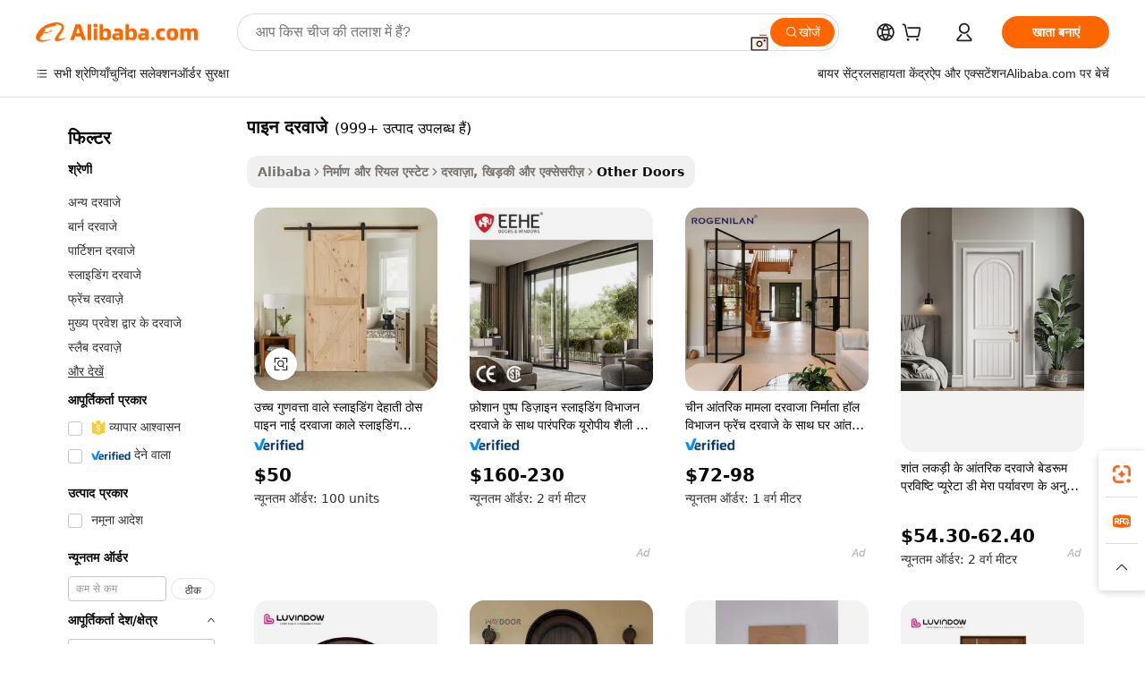

--- FILE ---
content_type: text/html;charset=UTF-8
request_url: https://hindi.alibaba.com/g/pine-doors.html
body_size: 187569
content:

<!-- screen_content -->

    <!-- tangram:5410 begin-->
    <!-- tangram:529998 begin-->
    
<!DOCTYPE html>
<html lang="hi" dir="ltr">
  <head>
        <script>
      window.__BB = {
        scene: window.__bb_scene || 'traffic-free-goods'
      };
      window.__BB.BB_CWV_IGNORE = {
          lcp_element: ['#icbu-buyer-pc-top-banner'],
          lcp_url: [],
        };
      window._timing = {}
      window._timing.first_start = Date.now();
      window.needLoginInspiration = Boolean(false);
      // 变量用于标记页面首次可见时间
      let firstVisibleTime = null;
      if (typeof document.hidden !== 'undefined') {
        // 页面首次加载时直接统计
        if (!document.hidden) {
          firstVisibleTime = Date.now();
          window.__BB_timex = 1
        } else {
          // 页面不可见时监听 visibilitychange 事件
          document.addEventListener('visibilitychange', () => {
            if (!document.hidden) {
              firstVisibleTime = Date.now();
              window.__BB_timex = firstVisibleTime - window.performance.timing.navigationStart
              window.__BB.firstVisibleTime = window.__BB_timex
              console.log("Page became visible after "+ window.__BB_timex + " ms");
            }
          }, { once: true });  // 确保只触发一次
        }
      } else {
        console.warn('Page Visibility API is not supported in this browser.');
      }
    </script>
        <meta name="data-spm" content="a2700">
        <meta name="aplus-xplug" content="NONE">
        <meta name="aplus-icbu-disable-umid" content="1">
        <meta name="google-translate-customization" content="9de59014edaf3b99-22e1cf3b5ca21786-g00bb439a5e9e5f8f-f">
    <meta name="yandex-verification" content="25a76ba8e4443bb3" />
    <meta name="msvalidate.01" content="E3FBF0E89B724C30844BF17C59608E8F" />
    <meta name="viewport" content="width=device-width, initial-scale=1.0, maximum-scale=5.0, user-scalable=yes">
        <link rel="preconnect" href="https://s.alicdn.com/" crossorigin>
    <link rel="dns-prefetch" href="https://s.alicdn.com">
                        <link rel="preload" href="https://s.alicdn.com/@g/alilog/??aplus_plugin_icbufront/index.js,mlog/aplus_v2.js" as="script">
        <link rel="preload" href="https://s.alicdn.com/@img/imgextra/i2/O1CN0153JdbU26g4bILVOyC_!!6000000007690-2-tps-418-58.png" as="image">
        <script>
            window.__APLUS_ABRATE__ = {
        perf_group: 'base64cached',
        scene: "traffic-free-goods",
      };
    </script>
    <meta name="aplus-mmstat-timeout" content="15000">
        <meta content="text/html; charset=utf-8" http-equiv="Content-Type">
          <title>पाइन दरवाजे उत्पाद, पाइन दरवाजे थोक बिक्री, पाइन दरवाजे निर्यात आपूर्ति Alibaba.com पर</title>
      <meta name="keywords" content="garage door,sliding door,smart door lock">
      <meta name="description" content="अलीबाबा पाइन दरवाजे दुनिया की अग्रणी निर्यात उत्पादों बाजार है, आपको उच्च गुणवत्ता पूर्ण पाइन दरवाजे की आपूर्ति जानकारी का चयन देख सकते हैं, आप पा सकते हैं इसके अलावा थोक ऑनलाइन पाइन दरवाजे बातचीत, नवीनतम पाइन दरवाजे मूल्य उद्धरण और विश्वास के साथ खरीद।">
            <meta name="pagetiming-rate" content="9">
      <meta name="pagetiming-resource-rate" content="4">
                    <link rel="canonical" href="https://hindi.alibaba.com/g/pine-doors.html">
                              <link rel="alternate" hreflang="fr" href="https://french.alibaba.com/g/pine-doors.html">
                  <link rel="alternate" hreflang="de" href="https://german.alibaba.com/g/pine-doors.html">
                  <link rel="alternate" hreflang="pt" href="https://portuguese.alibaba.com/g/pine-doors.html">
                  <link rel="alternate" hreflang="it" href="https://italian.alibaba.com/g/pine-doors.html">
                  <link rel="alternate" hreflang="es" href="https://spanish.alibaba.com/g/pine-doors.html">
                  <link rel="alternate" hreflang="ru" href="https://russian.alibaba.com/g/pine-doors.html">
                  <link rel="alternate" hreflang="ko" href="https://korean.alibaba.com/g/pine-doors.html">
                  <link rel="alternate" hreflang="ar" href="https://arabic.alibaba.com/g/pine-doors.html">
                  <link rel="alternate" hreflang="ja" href="https://japanese.alibaba.com/g/pine-doors.html">
                  <link rel="alternate" hreflang="tr" href="https://turkish.alibaba.com/g/pine-doors.html">
                  <link rel="alternate" hreflang="th" href="https://thai.alibaba.com/g/pine-doors.html">
                  <link rel="alternate" hreflang="vi" href="https://vietnamese.alibaba.com/g/pine-doors.html">
                  <link rel="alternate" hreflang="nl" href="https://dutch.alibaba.com/g/pine-doors.html">
                  <link rel="alternate" hreflang="he" href="https://hebrew.alibaba.com/g/pine-doors.html">
                  <link rel="alternate" hreflang="id" href="https://indonesian.alibaba.com/g/pine-doors.html">
                  <link rel="alternate" hreflang="hi" href="https://hindi.alibaba.com/g/pine-doors.html">
                  <link rel="alternate" hreflang="en" href="https://www.alibaba.com/showroom/pine-doors.html">
                  <link rel="alternate" hreflang="zh" href="https://chinese.alibaba.com/g/pine-doors.html">
                  <link rel="alternate" hreflang="x-default" href="https://www.alibaba.com/showroom/pine-doors.html">
                                        <script>
      // Aplus 配置自动打点
      var queue = window.goldlog_queue || (window.goldlog_queue = []);
      var tags = ["button", "a", "div", "span", "i", "svg", "input", "li", "tr"];
      queue.push(
        {
          action: 'goldlog.appendMetaInfo',
          arguments: [
            'aplus-auto-exp',
            [
              {
                logkey: '/sc.ug_msite.new_product_exp',
                cssSelector: '[data-spm-exp]',
                props: ["data-spm-exp"],
              },
              {
                logkey: '/sc.ug_pc.seolist_product_exp',
                cssSelector: '.traffic-card-gallery',
                props: ["data-spm-exp"],
              }
            ]
          ]
        }
      )
      queue.push({
        action: 'goldlog.setMetaInfo',
        arguments: ['aplus-auto-clk', JSON.stringify(tags.map(tag =>({
          "logkey": "/sc.ug_msite.new_product_clk",
          tag,
          "filter": "data-spm-clk",
          "props": ["data-spm-clk"]
        })))],
      });
    </script>
  </head>
  <div id="icbu-header"><div id="the-new-header" data-version="4.4.0" data-tnh-auto-exp="tnh-expose" data-scenes="search-products" style="position: relative;background-color: #fff;border-bottom: 1px solid #ddd;box-sizing: border-box; font-family:Inter,SF Pro Text,Roboto,Helvetica Neue,Helvetica,Tahoma,Arial,PingFang SC,Microsoft YaHei;"><div style="display: flex;align-items:center;height: 72px;min-width: 1200px;max-width: 1580px;margin: 0 auto;padding: 0 40px;box-sizing: border-box;"><img style="height: 29px; width: 209px;" src="https://s.alicdn.com/@img/imgextra/i2/O1CN0153JdbU26g4bILVOyC_!!6000000007690-2-tps-418-58.png" alt="" /></div><div style="min-width: 1200px;max-width: 1580px;margin: 0 auto;overflow: hidden;font-size: 14px;display: flex;justify-content: space-between;padding: 0 40px;box-sizing: border-box;"><div style="display: flex; align-items: center; justify-content: space-between"><div style="position: relative; height: 36px; padding: 0 28px 0 20px">All categories</div><div style="position: relative; height: 36px; padding-right: 28px">Featured selections</div><div style="position: relative; height: 36px">Trade Assurance</div></div><div style="display: flex; align-items: center; justify-content: space-between"><div style="position: relative; height: 36px; padding-right: 28px">Buyer Central</div><div style="position: relative; height: 36px; padding-right: 28px">Help Center</div><div style="position: relative; height: 36px; padding-right: 28px">Get the app</div><div style="position: relative; height: 36px">Become a supplier</div></div></div></div></div></div>
  <body data-spm="7724857" style="min-height: calc(100vh + 1px)"><script 
id="beacon-aplus"   
src="//s.alicdn.com/@g/alilog/??aplus_plugin_icbufront/index.js,mlog/aplus_v2.js"
exparams="aplus=async&userid=&aplus&ali_beacon_id=&ali_apache_id=&ali_apache_track=&ali_apache_tracktmp=&eagleeye_traceid=2101c51817689752936998615e121f&ip=3%2e138%2e102%2e171&dmtrack_c={ali%5fresin%5ftrace%3dse%5frst%3dnull%7csp%5fviewtype%3dY%7cset%3d3%7cser%3d1007%7cpageId%3d7d9c83ea0a884205a71dfe58b4477e9e%7cm%5fpageid%3dnull%7cpvmi%3d66a8b5970f034ee2a5f300eba57ca05b%7csek%5fsepd%3d%25E0%25A4%25AA%25E0%25A4%25BE%25E0%25A4%2587%25E0%25A4%25A8%2b%25E0%25A4%25A6%25E0%25A4%25B0%25E0%25A4%25B5%25E0%25A4%25BE%25E0%25A4%259C%25E0%25A5%2587%7csek%3dpine%2bdoors%7cse%5fpn%3d1%7cp4pid%3d98450ad3%2d7e8d%2d4fdd%2d8cde%2dae2514e4328e%7csclkid%3dnull%7cforecast%5fpost%5fcate%3dnull%7cseo%5fnew%5fuser%5fflag%3dfalse%7ccategoryId%3d201735301%7cseo%5fsearch%5fmodel%5fupgrade%5fv2%3d2025070801%7cseo%5fmodule%5fcard%5f20240624%3d202406242%7clong%5ftext%5fgoogle%5ftranslate%5fv2%3d2407142%7cseo%5fcontent%5ftd%5fbottom%5ftext%5fupdate%5fkey%3d2025070801%7cseo%5fsearch%5fmodel%5fupgrade%5fv3%3d2025072201%7cseo%5fsearch%5fmodel%5fmulti%5fupgrade%5fv3%3d2025081101%7cdamo%5falt%5freplace%3dnull%7cwap%5fcross%3d2007659%7cwap%5fcs%5faction%3d2005494%7cAPP%5fVisitor%5fActive%3d26705%7cseo%5fshowroom%5fgoods%5fmix%3d2005244%7cseo%5fdefault%5fcached%5flong%5ftext%5ffrom%5fnew%5fkeyword%5fstep%3d2024122502%7cshowroom%5fgeneral%5ftemplate%3d2005292%7cwap%5fcs%5ftext%3dnull%7cstructured%5fdata%3d2025052702%7cseo%5fmulti%5fstyle%5ftext%5fupdate%3d2511182%7cpc%5fnew%5fheader%3dnull%7cseo%5fmeta%5fcate%5ftemplate%5fv1%3d2025042401%7cseo%5fmeta%5ftd%5fsearch%5fkeyword%5fstep%5fv1%3d2025040999%7cshowroom%5fft%5flong%5ftext%5fbaks%3d80802%7cAPP%5fGrowing%5fBuyer%5fHigh%5fIntent%5fActive%3d25488%7cshowroom%5fpc%5fv2019%3d2104%7cAPP%5fProspecting%5fBuyer%3d26712%7ccache%5fcontrol%3d2481986%7cAPP%5fChurned%5fCore%5fBuyer%3d25463%7cseo%5fdefault%5fcached%5flong%5ftext%5fstep%3d24110802%7camp%5flighthouse%5fscore%5fimage%3d19657%7cseo%5fft%5ftranslate%5fgemini%3d25012003%7cwap%5fnode%5fssr%3d2015725%7cdataphant%5fopen%3d27030%7clongtext%5fmulti%5fstyle%5fexpand%5frussian%3d2510141%7cseo%5flongtext%5fgoogle%5fdata%5fsection%3d25021702%7cindustry%5fpopular%5ffloor%3dnull%7cwap%5fad%5fgoods%5fproduct%5finterval%3dnull%7cseo%5fgoods%5fbootom%5fwholesale%5flink%3dnull%7cseo%5fmiddle%5fwholesale%5flink%3d2486164%7cseo%5fkeyword%5faatest%3d16%7cft%5flong%5ftext%5fenpand%5fstep2%3d121602%7cseo%5fft%5flongtext%5fexpand%5fstep3%3d25012102%7cseo%5fwap%5fheadercard%3d2006288%7cAPP%5fChurned%5fInactive%5fVisitor%3d25497%7cAPP%5fGrowing%5fBuyer%5fHigh%5fIntent%5fInactive%3d25484%7cseo%5fmeta%5ftd%5fmulti%5fkey%3d2025061801%7ctop%5frecommend%5f20250120%3d202501201%7clongtext%5fmulti%5fstyle%5fexpand%5ffrench%5fcopy%3d25091802%7clongtext%5fmulti%5fstyle%5fexpand%5ffrench%5fcopy%5fcopy%3d25092502%7clong%5ftext%5fpaa%3d220901%7cseo%5ffloor%5fexp%3dnull%7cseo%5fshowroom%5falgo%5flink%3d17764%7cseo%5fmeta%5ftd%5faib%5fgeneral%5fkey%3d2025091901%7ccountry%5findustry%3d202311033%7cpc%5ffree%5fswitchtosearch%3d2020529%7cshowroom%5fft%5flong%5ftext%5fenpand%5fstep1%3d101102%7cseo%5fshowroom%5fnorel%3dnull%7cplp%5fstyle%5f25%5fpc%3d202505222%7cseo%5fggs%5flayer%3d10011%7cquery%5fmutil%5flang%5ftranslate%3d2025060300%7cAPP%5fChurned%5fBuyer%3d25468%7cstream%5frender%5fperf%5fopt%3d2309181%7cwap%5fgoods%3d2007383%7cseo%5fshowroom%5fsimilar%5f20240614%3d202406142%7cchinese%5fopen%3d6307%7cquery%5fgpt%5ftranslate%3d20240820%7cad%5fproduct%5finterval%3dnull%7camp%5fto%5fpwa%3d2007359%7cplp%5faib%5fmulti%5fai%5fmeta%3d20250401%7cwap%5fsupplier%5fcontent%3dnull%7cpc%5ffree%5frefactoring%3d20220315%7cAPP%5fGrowing%5fBuyer%5fInactive%3d25476%7csso%5foem%5ffloor%3dnull%7cseo%5fpc%5fnew%5fview%5f20240807%3d202408072%7cseo%5fbottom%5ftext%5fentity%5fkey%5fcopy%3d2025062400%7cstream%5frender%3d433763%7cseo%5fmodule%5fcard%5f20240424%3d202404241%7cseo%5ftitle%5freplace%5f20191226%3d5841%7clongtext%5fmulti%5fstyle%5fexpand%3d25090802%7cgoogleweblight%3d6516%7clighthouse%5fbase64%3d2005760%7cAPP%5fProspecting%5fBuyer%5fActive%3d26719%7cad%5fgoods%5fproduct%5finterval%3dnull%7cseo%5fbottom%5fdeep%5fextend%5fkw%5fkey%3d2025071101%7clongtext%5fmulti%5fstyle%5fexpand%5fturkish%3d25102801%7cilink%5fuv%3d20240911%7cwap%5flist%5fwakeup%3d2005832%7ctpp%5fcrosslink%5fpc%3d20205311%7cseo%5ftop%5fbooth%3d18501%7cAPP%5fGrowing%5fBuyer%5fLess%5fActive%3d25470%7cseo%5fsearch%5fmodel%5fupgrade%5frank%3d2025092401%7cgoodslayer%3d7977%7cft%5flong%5ftext%5ftranslate%5fexpand%5fstep1%3d24110802%7cseo%5fheaderstyle%5ftraffic%5fkey%5fv1%3d2025072100%7ccrosslink%5fswitch%3d2008141%7cp4p%5foutline%3d20240328%7cseo%5fmeta%5ftd%5faib%5fv2%5fkey%3d2025091800%7crts%5fmulti%3d2008404%7cseo%5fad%5foptimization%5fkey%5fv2%3d2025072300%7cAPP%5fVisitor%5fLess%5fActive%3d26698%7cseo%5fsearch%5franker%5fid%3d2025112401%7cplp%5fstyle%5f25%3d202505192%7ccdn%5fvm%3d2007368%7cwap%5fad%5fproduct%5finterval%3dnull%7cseo%5fsearch%5fmodel%5fmulti%5fupgrade%5frank%3d2025092401%7cpc%5fcard%5fshare%3d2025081201%7cAPP%5fGrowing%5fBuyer%5fHigh%5fIntent%5fLess%5fActive%3d25480%7cgoods%5ftitle%5fsubstitute%3d9616%7cwap%5fscreen%5fexp%3d2025081400%7creact%5fheader%5ftest%3d202502182%7cpc%5fcs%5fcolor%3dnull%7cshowroom%5fft%5flong%5ftext%5ftest%3d72502%7cone%5ftap%5flogin%5fABTest%3d202308153%7cseo%5fhyh%5fshow%5ftags%3d9867%7cplp%5fstructured%5fdata%3d2508182%7cguide%5fdelete%3d2008526%7cseo%5findustry%5ftemplate%3dnull%7cseo%5fmeta%5ftd%5fmulti%5fes%5fkey%3d2025073101%7cseo%5fshowroom%5fdata%5fmix%3d19888%7csso%5ftop%5franking%5ffloor%3d20031%7cseo%5ftd%5fdeep%5fupgrade%5fkey%5fv3%3d2025081101%7cwap%5fue%5fone%3d2025111401%7cshowroom%5fto%5frts%5flink%3d2008480%7ccountrysearch%5ftest%3dnull%7cseo%5fplp%5fdate%5fv2%3d2025102701%7cchannel%5famp%5fto%5fpwa%3d2008435%7cseo%5fmulti%5fstyles%5flong%5ftext%3d2503172%7cseo%5fmeta%5ftext%5fmutli%5fcate%5ftemplate%5fv1%3d2025080800%7cseo%5fdefault%5fcached%5fmutil%5flong%5ftext%5fstep%3d24110436%7cseo%5faction%5fpoint%5ftype%3d22823%7cseo%5faib%5ftd%5flaunch%5f20240828%5fcopy%3d202408282%7cseo%5fshowroom%5fwholesale%5flink%3dnull%7cseo%5fperf%5fimprove%3d2023999%7cseo%5fwap%5flist%5fbounce%5f01%3d2063%7cseo%5fwap%5flist%5fbounce%5f02%3d2128%7cAPP%5fGrowing%5fBuyer%5fActive%3d25490%7cvideolayer%3dnull%7cvideo%5fplay%3d2006036%7cAPP%5fChurned%5fMember%5fInactive%3d25499%7cseo%5fgoogle%5fnew%5fstruct%3d438326%7cicbu%5falgo%5fp4p%5fseo%5fad%3d2025072300%7ctpp%5ftrace%3dseoKeyword%2dseoKeyword%5fv3%2dproduct%2dPRODUCT%5fFAIL}&pageid=038a66ab2101f39b1768975293&hn=ensearchweb033001243155%2erg%2dus%2deast%2eus44&asid=AQAAAAC9a3BpIJX5TAAAAACEZrapLVe5OA==&treq=&tres=" async>
</script>
            <style>body{background-color:white;}.no-scrollbar.il-sticky.il-top-0.il-max-h-\[100vh\].il-w-\[200px\].il-flex-shrink-0.il-flex-grow-0.il-overflow-y-scroll{background-color:#FFF;padding-left:12px}</style>
                    <!-- tangram:530006 begin-->
<!--  -->
 <style>
   @keyframes il-spin {
     to {
       transform: rotate(360deg);
     }
   }
   @keyframes il-pulse {
     50% {
       opacity: 0.5;
     }
   }
   .traffic-card-gallery {display: flex;position: relative;flex-direction: column;justify-content: flex-start;border-radius: 0.5rem;background-color: #fff;padding: 0.5rem 0.5rem 1rem;overflow: hidden;font-size: 0.75rem;line-height: 1rem;}
   .traffic-card-list {display: flex;position: relative;flex-direction: row;justify-content: flex-start;border-bottom-width: 1px;background-color: #fff;padding: 1rem;height: 292px;overflow: hidden;font-size: 0.75rem;line-height: 1rem;}
   .product-price {
     b {
       font-size: 22px;
     }
   }
   .skel-loading {
       animation: il-pulse 2s cubic-bezier(0.4, 0, 0.6, 1) infinite;background-color: hsl(60, 4.8%, 95.9%);
   }
 </style>
<div id="first-cached-card">
  <div style="box-sizing:border-box;display: flex;position: absolute;left: 0;right: 0;margin: 0 auto;z-index: 1;min-width: 1200px;max-width: 1580px;padding: 0.75rem 3.25rem 0;pointer-events: none;">
    <!--页面左侧区域-->
    <div style="width: 200px;padding-top: 1rem;padding-left:12px; background-color: #fff;border-radius: 0.25rem">
      <div class="skel-loading" style="height: 1.5rem;width: 50%;border-radius: 0.25rem;"></div>
      <div style="margin-top: 1rem;margin-bottom: 1rem;">
        <div class="skel-loading" style="height: 1rem;width: calc(100% * 5 / 6);"></div>
        <div
          class="skel-loading"
          style="margin-top: 1rem;height: 1rem;width: calc(100% * 8 / 12);"
        ></div>
        <div class="skel-loading" style="margin-top: 1rem;height: 1rem;width: 75%;"></div>
        <div
          class="skel-loading"
          style="margin-top: 1rem;height: 1rem;width: calc(100% * 7 / 12);"
        ></div>
      </div>
      <div class="skel-loading" style="height: 1.5rem;width: 50%;border-radius: 0.25rem;"></div>
      <div style="margin-top: 1rem;margin-bottom: 1rem;">
        <div class="skel-loading" style="height: 1rem;width: calc(100% * 5 / 6);"></div>
        <div
          class="skel-loading"
          style="margin-top: 1rem;height: 1rem;width: calc(100% * 8 / 12);"
        ></div>
        <div class="skel-loading" style="margin-top: 1rem;height: 1rem;width: 75%;"></div>
        <div
          class="skel-loading"
          style="margin-top: 1rem;height: 1rem;width: calc(100% * 7 / 12);"
        ></div>
      </div>
      <div class="skel-loading" style="height: 1.5rem;width: 50%;border-radius: 0.25rem;"></div>
      <div style="margin-top: 1rem;margin-bottom: 1rem;">
        <div class="skel-loading" style="height: 1rem;width: calc(100% * 5 / 6);"></div>
        <div
          class="skel-loading"
          style="margin-top: 1rem;height: 1rem;width: calc(100% * 8 / 12);"
        ></div>
        <div class="skel-loading" style="margin-top: 1rem;height: 1rem;width: 75%;"></div>
        <div
          class="skel-loading"
          style="margin-top: 1rem;height: 1rem;width: calc(100% * 7 / 12);"
        ></div>
      </div>
      <div class="skel-loading" style="height: 1.5rem;width: 50%;border-radius: 0.25rem;"></div>
      <div style="margin-top: 1rem;margin-bottom: 1rem;">
        <div class="skel-loading" style="height: 1rem;width: calc(100% * 5 / 6);"></div>
        <div
          class="skel-loading"
          style="margin-top: 1rem;height: 1rem;width: calc(100% * 8 / 12);"
        ></div>
        <div class="skel-loading" style="margin-top: 1rem;height: 1rem;width: 75%;"></div>
        <div
          class="skel-loading"
          style="margin-top: 1rem;height: 1rem;width: calc(100% * 7 / 12);"
        ></div>
      </div>
      <div class="skel-loading" style="height: 1.5rem;width: 50%;border-radius: 0.25rem;"></div>
      <div style="margin-top: 1rem;margin-bottom: 1rem;">
        <div class="skel-loading" style="height: 1rem;width: calc(100% * 5 / 6);"></div>
        <div
          class="skel-loading"
          style="margin-top: 1rem;height: 1rem;width: calc(100% * 8 / 12);"
        ></div>
        <div class="skel-loading" style="margin-top: 1rem;height: 1rem;width: 75%;"></div>
        <div
          class="skel-loading"
          style="margin-top: 1rem;height: 1rem;width: calc(100% * 7 / 12);"
        ></div>
      </div>
      <div class="skel-loading" style="height: 1.5rem;width: 50%;border-radius: 0.25rem;"></div>
      <div style="margin-top: 1rem;margin-bottom: 1rem;">
        <div class="skel-loading" style="height: 1rem;width: calc(100% * 5 / 6);"></div>
        <div
          class="skel-loading"
          style="margin-top: 1rem;height: 1rem;width: calc(100% * 8 / 12);"
        ></div>
        <div class="skel-loading" style="margin-top: 1rem;height: 1rem;width: 75%;"></div>
        <div
          class="skel-loading"
          style="margin-top: 1rem;height: 1rem;width: calc(100% * 7 / 12);"
        ></div>
      </div>
    </div>
    <!--页面主体区域-->
    <div style="flex: 1 1 0%; overflow: hidden;padding: 0.5rem 0.5rem 0.5rem 1.5rem">
      <div style="height: 1.25rem;margin-bottom: 1rem;"></div>
      <!-- keywords -->
      <div style="margin-bottom: 1rem;height: 1.75rem;font-weight: 700;font-size: 1.25rem;line-height: 1.75rem;"></div>
      <!-- longtext -->
            <div style="width: calc(25% - 0.9rem);pointer-events: auto">
        <div class="traffic-card-gallery">
          <!-- ProductImage -->
          <a href="//www.alibaba.com/product-detail/High-Quality-Sliding-Rustic-Solid-Pine_1600917870558.html?from=SEO" target="_blank" style="position: relative;margin-bottom: 0.5rem;aspect-ratio: 1;overflow: hidden;border-radius: 0.5rem;">
            <div style="display: flex; overflow: hidden">
              <div style="position: relative;margin: 0;width: 100%;min-width: 0;flex-shrink: 0;flex-grow: 0;flex-basis: 100%;padding: 0;">
                <img style="position: relative; aspect-ratio: 1; width: 100%" src="[data-uri]" loading="eager" />
                <div style="position: absolute;left: 0;bottom: 0;right: 0;top: 0;background-color: #000;opacity: 0.05;"></div>
              </div>
            </div>
          </a>
          <div style="display: flex;flex: 1 1 0%;flex-direction: column;justify-content: space-between;">
            <div>
              <a class="skel-loading" style="margin-top: 0.5rem;display:inline-block;width:100%;height:1rem;" href="//www.alibaba.com/product-detail/High-Quality-Sliding-Rustic-Solid-Pine_1600917870558.html" target="_blank"></a>
              <a class="skel-loading" style="margin-top: 0.125rem;display:inline-block;width:100%;height:1rem;" href="//www.alibaba.com/product-detail/High-Quality-Sliding-Rustic-Solid-Pine_1600917870558.html" target="_blank"></a>
              <div class="skel-loading" style="margin-top: 0.25rem;height:1.625rem;width:75%"></div>
              <div class="skel-loading" style="margin-top: 0.5rem;height: 1rem;width:50%"></div>
              <div class="skel-loading" style="margin-top:0.25rem;height:1rem;width:25%"></div>
            </div>
          </div>

        </div>
      </div>

    </div>
  </div>
</div>
<!-- tangram:530006 end-->
            <style>.component-left-filter-callback{display:flex;position:relative;margin-top:10px;height:1200px}.component-left-filter-callback img{width:200px}.component-left-filter-callback i{position:absolute;top:5%;left:50%}.related-search-wrapper{padding:.5rem;--tw-bg-opacity: 1;background-color:#fff;background-color:rgba(255,255,255,var(--tw-bg-opacity, 1));border-width:1px;border-color:var(--input)}.related-search-wrapper .related-search-box{margin:12px 16px}.related-search-wrapper .related-search-box .related-search-title{display:inline;float:start;color:#666;word-wrap:break-word;margin-right:12px;width:13%}.related-search-wrapper .related-search-box .related-search-content{display:flex;flex-wrap:wrap}.related-search-wrapper .related-search-box .related-search-content .related-search-link{margin-right:12px;width:23%;overflow:hidden;color:#666;text-overflow:ellipsis;white-space:nowrap}.product-title img{margin-right:.5rem;display:inline-block;height:1rem;vertical-align:sub}.product-price b{font-size:22px}.similar-icon{position:absolute;bottom:12px;z-index:2;right:12px}.rfq-card{display:inline-block;position:relative;box-sizing:border-box;margin-bottom:36px}.rfq-card .rfq-card-content{display:flex;position:relative;flex-direction:column;align-items:flex-start;background-size:cover;background-color:#fff;padding:12px;width:100%;height:100%}.rfq-card .rfq-card-content .rfq-card-icon{margin-top:50px}.rfq-card .rfq-card-content .rfq-card-icon img{width:45px}.rfq-card .rfq-card-content .rfq-card-top-title{margin-top:14px;color:#222;font-weight:400;font-size:16px}.rfq-card .rfq-card-content .rfq-card-title{margin-top:24px;color:#333;font-weight:800;font-size:20px}.rfq-card .rfq-card-content .rfq-card-input-box{margin-top:24px;width:100%}.rfq-card .rfq-card-content .rfq-card-input-box textarea{box-sizing:border-box;border:1px solid #ddd;border-radius:4px;background-color:#fff;padding:9px 12px;width:100%;height:88px;resize:none;color:#666;font-weight:400;font-size:13px;font-family:inherit}.rfq-card .rfq-card-content .rfq-card-button{margin-top:24px;border:1px solid #666;border-radius:16px;background-color:#fff;width:67%;color:#000;font-weight:700;font-size:14px;line-height:30px;text-align:center}[data-modulename^=ProductList-] div{contain-intrinsic-size:auto 500px}.traffic-card-gallery:hover{--tw-shadow: 0px 2px 6px 2px rgba(0,0,0,.12157);--tw-shadow-colored: 0px 2px 6px 2px var(--tw-shadow-color);box-shadow:0 0 #0000,0 0 #0000,0 2px 6px 2px #0000001f;box-shadow:var(--tw-ring-offset-shadow, 0 0 rgba(0,0,0,0)),var(--tw-ring-shadow, 0 0 rgba(0,0,0,0)),var(--tw-shadow);z-index:10}.traffic-card-gallery{position:relative;display:flex;flex-direction:column;justify-content:flex-start;overflow:hidden;border-radius:.75rem;--tw-bg-opacity: 1;background-color:#fff;background-color:rgba(255,255,255,var(--tw-bg-opacity, 1));padding:.5rem;font-size:.75rem;line-height:1rem}.traffic-card-list{position:relative;display:flex;height:292px;flex-direction:row;justify-content:flex-start;overflow:hidden;border-bottom-width:1px;--tw-bg-opacity: 1;background-color:#fff;background-color:rgba(255,255,255,var(--tw-bg-opacity, 1));padding:1rem;font-size:.75rem;line-height:1rem}.traffic-card-g-industry:hover{--tw-shadow: 0 0 10px rgba(0,0,0,.1);--tw-shadow-colored: 0 0 10px var(--tw-shadow-color);box-shadow:0 0 #0000,0 0 #0000,0 0 10px #0000001a;box-shadow:var(--tw-ring-offset-shadow, 0 0 rgba(0,0,0,0)),var(--tw-ring-shadow, 0 0 rgba(0,0,0,0)),var(--tw-shadow)}.traffic-card-g-industry{position:relative;border-radius:var(--radius);--tw-bg-opacity: 1;background-color:#fff;background-color:rgba(255,255,255,var(--tw-bg-opacity, 1));padding:1.25rem .75rem .75rem;font-size:.875rem;line-height:1.25rem}.module-filter-section-wrapper{max-height:none!important;overflow-x:hidden}*,:before,:after{--tw-border-spacing-x: 0;--tw-border-spacing-y: 0;--tw-translate-x: 0;--tw-translate-y: 0;--tw-rotate: 0;--tw-skew-x: 0;--tw-skew-y: 0;--tw-scale-x: 1;--tw-scale-y: 1;--tw-pan-x: ;--tw-pan-y: ;--tw-pinch-zoom: ;--tw-scroll-snap-strictness: proximity;--tw-gradient-from-position: ;--tw-gradient-via-position: ;--tw-gradient-to-position: ;--tw-ordinal: ;--tw-slashed-zero: ;--tw-numeric-figure: ;--tw-numeric-spacing: ;--tw-numeric-fraction: ;--tw-ring-inset: ;--tw-ring-offset-width: 0px;--tw-ring-offset-color: #fff;--tw-ring-color: rgba(59, 130, 246, .5);--tw-ring-offset-shadow: 0 0 rgba(0,0,0,0);--tw-ring-shadow: 0 0 rgba(0,0,0,0);--tw-shadow: 0 0 rgba(0,0,0,0);--tw-shadow-colored: 0 0 rgba(0,0,0,0);--tw-blur: ;--tw-brightness: ;--tw-contrast: ;--tw-grayscale: ;--tw-hue-rotate: ;--tw-invert: ;--tw-saturate: ;--tw-sepia: ;--tw-drop-shadow: ;--tw-backdrop-blur: ;--tw-backdrop-brightness: ;--tw-backdrop-contrast: ;--tw-backdrop-grayscale: ;--tw-backdrop-hue-rotate: ;--tw-backdrop-invert: ;--tw-backdrop-opacity: ;--tw-backdrop-saturate: ;--tw-backdrop-sepia: ;--tw-contain-size: ;--tw-contain-layout: ;--tw-contain-paint: ;--tw-contain-style: }::backdrop{--tw-border-spacing-x: 0;--tw-border-spacing-y: 0;--tw-translate-x: 0;--tw-translate-y: 0;--tw-rotate: 0;--tw-skew-x: 0;--tw-skew-y: 0;--tw-scale-x: 1;--tw-scale-y: 1;--tw-pan-x: ;--tw-pan-y: ;--tw-pinch-zoom: ;--tw-scroll-snap-strictness: proximity;--tw-gradient-from-position: ;--tw-gradient-via-position: ;--tw-gradient-to-position: ;--tw-ordinal: ;--tw-slashed-zero: ;--tw-numeric-figure: ;--tw-numeric-spacing: ;--tw-numeric-fraction: ;--tw-ring-inset: ;--tw-ring-offset-width: 0px;--tw-ring-offset-color: #fff;--tw-ring-color: rgba(59, 130, 246, .5);--tw-ring-offset-shadow: 0 0 rgba(0,0,0,0);--tw-ring-shadow: 0 0 rgba(0,0,0,0);--tw-shadow: 0 0 rgba(0,0,0,0);--tw-shadow-colored: 0 0 rgba(0,0,0,0);--tw-blur: ;--tw-brightness: ;--tw-contrast: ;--tw-grayscale: ;--tw-hue-rotate: ;--tw-invert: ;--tw-saturate: ;--tw-sepia: ;--tw-drop-shadow: ;--tw-backdrop-blur: ;--tw-backdrop-brightness: ;--tw-backdrop-contrast: ;--tw-backdrop-grayscale: ;--tw-backdrop-hue-rotate: ;--tw-backdrop-invert: ;--tw-backdrop-opacity: ;--tw-backdrop-saturate: ;--tw-backdrop-sepia: ;--tw-contain-size: ;--tw-contain-layout: ;--tw-contain-paint: ;--tw-contain-style: }*,:before,:after{box-sizing:border-box;border-width:0;border-style:solid;border-color:#e5e7eb}:before,:after{--tw-content: ""}html,:host{line-height:1.5;-webkit-text-size-adjust:100%;-moz-tab-size:4;-o-tab-size:4;tab-size:4;font-family:ui-sans-serif,system-ui,-apple-system,Segoe UI,Roboto,Ubuntu,Cantarell,Noto Sans,sans-serif,"Apple Color Emoji","Segoe UI Emoji",Segoe UI Symbol,"Noto Color Emoji";font-feature-settings:normal;font-variation-settings:normal;-webkit-tap-highlight-color:transparent}body{margin:0;line-height:inherit}hr{height:0;color:inherit;border-top-width:1px}abbr:where([title]){text-decoration:underline;-webkit-text-decoration:underline dotted;text-decoration:underline dotted}h1,h2,h3,h4,h5,h6{font-size:inherit;font-weight:inherit}a{color:inherit;text-decoration:inherit}b,strong{font-weight:bolder}code,kbd,samp,pre{font-family:ui-monospace,SFMono-Regular,Menlo,Monaco,Consolas,Liberation Mono,Courier New,monospace;font-feature-settings:normal;font-variation-settings:normal;font-size:1em}small{font-size:80%}sub,sup{font-size:75%;line-height:0;position:relative;vertical-align:baseline}sub{bottom:-.25em}sup{top:-.5em}table{text-indent:0;border-color:inherit;border-collapse:collapse}button,input,optgroup,select,textarea{font-family:inherit;font-feature-settings:inherit;font-variation-settings:inherit;font-size:100%;font-weight:inherit;line-height:inherit;letter-spacing:inherit;color:inherit;margin:0;padding:0}button,select{text-transform:none}button,input:where([type=button]),input:where([type=reset]),input:where([type=submit]){-webkit-appearance:button;background-color:transparent;background-image:none}:-moz-focusring{outline:auto}:-moz-ui-invalid{box-shadow:none}progress{vertical-align:baseline}::-webkit-inner-spin-button,::-webkit-outer-spin-button{height:auto}[type=search]{-webkit-appearance:textfield;outline-offset:-2px}::-webkit-search-decoration{-webkit-appearance:none}::-webkit-file-upload-button{-webkit-appearance:button;font:inherit}summary{display:list-item}blockquote,dl,dd,h1,h2,h3,h4,h5,h6,hr,figure,p,pre{margin:0}fieldset{margin:0;padding:0}legend{padding:0}ol,ul,menu{list-style:none;margin:0;padding:0}dialog{padding:0}textarea{resize:vertical}input::-moz-placeholder,textarea::-moz-placeholder{opacity:1;color:#9ca3af}input::placeholder,textarea::placeholder{opacity:1;color:#9ca3af}button,[role=button]{cursor:pointer}:disabled{cursor:default}img,svg,video,canvas,audio,iframe,embed,object{display:block;vertical-align:middle}img,video{max-width:100%;height:auto}[hidden]:where(:not([hidden=until-found])){display:none}:root{--background: hsl(0, 0%, 100%);--foreground: hsl(20, 14.3%, 4.1%);--card: hsl(0, 0%, 100%);--card-foreground: hsl(20, 14.3%, 4.1%);--popover: hsl(0, 0%, 100%);--popover-foreground: hsl(20, 14.3%, 4.1%);--primary: hsl(24, 100%, 50%);--primary-foreground: hsl(60, 9.1%, 97.8%);--secondary: hsl(60, 4.8%, 95.9%);--secondary-foreground: #333;--muted: hsl(60, 4.8%, 95.9%);--muted-foreground: hsl(25, 5.3%, 44.7%);--accent: hsl(60, 4.8%, 95.9%);--accent-foreground: hsl(24, 9.8%, 10%);--destructive: hsl(0, 84.2%, 60.2%);--destructive-foreground: hsl(60, 9.1%, 97.8%);--border: hsl(20, 5.9%, 90%);--input: hsl(20, 5.9%, 90%);--ring: hsl(24.6, 95%, 53.1%);--radius: 1rem}.dark{--background: hsl(20, 14.3%, 4.1%);--foreground: hsl(60, 9.1%, 97.8%);--card: hsl(20, 14.3%, 4.1%);--card-foreground: hsl(60, 9.1%, 97.8%);--popover: hsl(20, 14.3%, 4.1%);--popover-foreground: hsl(60, 9.1%, 97.8%);--primary: hsl(20.5, 90.2%, 48.2%);--primary-foreground: hsl(60, 9.1%, 97.8%);--secondary: hsl(12, 6.5%, 15.1%);--secondary-foreground: hsl(60, 9.1%, 97.8%);--muted: hsl(12, 6.5%, 15.1%);--muted-foreground: hsl(24, 5.4%, 63.9%);--accent: hsl(12, 6.5%, 15.1%);--accent-foreground: hsl(60, 9.1%, 97.8%);--destructive: hsl(0, 72.2%, 50.6%);--destructive-foreground: hsl(60, 9.1%, 97.8%);--border: hsl(12, 6.5%, 15.1%);--input: hsl(12, 6.5%, 15.1%);--ring: hsl(20.5, 90.2%, 48.2%)}*{border-color:#e7e5e4;border-color:var(--border)}body{background-color:#fff;background-color:var(--background);color:#0c0a09;color:var(--foreground)}.il-sr-only{position:absolute;width:1px;height:1px;padding:0;margin:-1px;overflow:hidden;clip:rect(0,0,0,0);white-space:nowrap;border-width:0}.il-invisible{visibility:hidden}.il-fixed{position:fixed}.il-absolute{position:absolute}.il-relative{position:relative}.il-sticky{position:sticky}.il-inset-0{inset:0}.il--bottom-12{bottom:-3rem}.il--top-12{top:-3rem}.il-bottom-0{bottom:0}.il-bottom-2{bottom:.5rem}.il-bottom-3{bottom:.75rem}.il-bottom-4{bottom:1rem}.il-end-0{right:0}.il-end-2{right:.5rem}.il-end-3{right:.75rem}.il-end-4{right:1rem}.il-left-0{left:0}.il-left-3{left:.75rem}.il-right-0{right:0}.il-right-2{right:.5rem}.il-right-3{right:.75rem}.il-start-0{left:0}.il-start-1\/2{left:50%}.il-start-2{left:.5rem}.il-start-3{left:.75rem}.il-start-\[50\%\]{left:50%}.il-top-0{top:0}.il-top-1\/2{top:50%}.il-top-16{top:4rem}.il-top-4{top:1rem}.il-top-\[50\%\]{top:50%}.il-z-10{z-index:10}.il-z-50{z-index:50}.il-z-\[9999\]{z-index:9999}.il-col-span-4{grid-column:span 4 / span 4}.il-m-0{margin:0}.il-m-3{margin:.75rem}.il-m-auto{margin:auto}.il-mx-auto{margin-left:auto;margin-right:auto}.il-my-3{margin-top:.75rem;margin-bottom:.75rem}.il-my-5{margin-top:1.25rem;margin-bottom:1.25rem}.il-my-auto{margin-top:auto;margin-bottom:auto}.\!il-mb-4{margin-bottom:1rem!important}.il--mt-4{margin-top:-1rem}.il-mb-0{margin-bottom:0}.il-mb-1{margin-bottom:.25rem}.il-mb-2{margin-bottom:.5rem}.il-mb-3{margin-bottom:.75rem}.il-mb-4{margin-bottom:1rem}.il-mb-5{margin-bottom:1.25rem}.il-mb-6{margin-bottom:1.5rem}.il-mb-8{margin-bottom:2rem}.il-mb-\[-0\.75rem\]{margin-bottom:-.75rem}.il-mb-\[0\.125rem\]{margin-bottom:.125rem}.il-me-1{margin-right:.25rem}.il-me-2{margin-right:.5rem}.il-me-3{margin-right:.75rem}.il-me-auto{margin-right:auto}.il-mr-1{margin-right:.25rem}.il-mr-2{margin-right:.5rem}.il-ms-1{margin-left:.25rem}.il-ms-4{margin-left:1rem}.il-ms-5{margin-left:1.25rem}.il-ms-8{margin-left:2rem}.il-ms-\[\.375rem\]{margin-left:.375rem}.il-ms-auto{margin-left:auto}.il-mt-0{margin-top:0}.il-mt-0\.5{margin-top:.125rem}.il-mt-1{margin-top:.25rem}.il-mt-2{margin-top:.5rem}.il-mt-3{margin-top:.75rem}.il-mt-4{margin-top:1rem}.il-mt-6{margin-top:1.5rem}.il-line-clamp-1{overflow:hidden;display:-webkit-box;-webkit-box-orient:vertical;-webkit-line-clamp:1}.il-line-clamp-2{overflow:hidden;display:-webkit-box;-webkit-box-orient:vertical;-webkit-line-clamp:2}.il-line-clamp-6{overflow:hidden;display:-webkit-box;-webkit-box-orient:vertical;-webkit-line-clamp:6}.il-inline-block{display:inline-block}.il-inline{display:inline}.il-flex{display:flex}.il-inline-flex{display:inline-flex}.il-grid{display:grid}.il-aspect-square{aspect-ratio:1 / 1}.il-size-5{width:1.25rem;height:1.25rem}.il-h-1{height:.25rem}.il-h-10{height:2.5rem}.il-h-11{height:2.75rem}.il-h-20{height:5rem}.il-h-24{height:6rem}.il-h-3\.5{height:.875rem}.il-h-4{height:1rem}.il-h-40{height:10rem}.il-h-6{height:1.5rem}.il-h-8{height:2rem}.il-h-9{height:2.25rem}.il-h-\[150px\]{height:150px}.il-h-\[152px\]{height:152px}.il-h-\[18\.25rem\]{height:18.25rem}.il-h-\[292px\]{height:292px}.il-h-\[600px\]{height:600px}.il-h-auto{height:auto}.il-h-fit{height:-moz-fit-content;height:fit-content}.il-h-full{height:100%}.il-h-screen{height:100vh}.il-max-h-\[100vh\]{max-height:100vh}.il-w-1\/2{width:50%}.il-w-10{width:2.5rem}.il-w-10\/12{width:83.333333%}.il-w-4{width:1rem}.il-w-6{width:1.5rem}.il-w-64{width:16rem}.il-w-7\/12{width:58.333333%}.il-w-72{width:18rem}.il-w-8{width:2rem}.il-w-8\/12{width:66.666667%}.il-w-9{width:2.25rem}.il-w-9\/12{width:75%}.il-w-\[200px\]{width:200px}.il-w-\[84px\]{width:84px}.il-w-fit{width:-moz-fit-content;width:fit-content}.il-w-full{width:100%}.il-w-screen{width:100vw}.il-min-w-0{min-width:0px}.il-min-w-3{min-width:.75rem}.il-min-w-\[1200px\]{min-width:1200px}.il-max-w-\[1000px\]{max-width:1000px}.il-max-w-\[1580px\]{max-width:1580px}.il-max-w-full{max-width:100%}.il-max-w-lg{max-width:32rem}.il-flex-1{flex:1 1 0%}.il-flex-shrink-0,.il-shrink-0{flex-shrink:0}.il-flex-grow-0,.il-grow-0{flex-grow:0}.il-basis-24{flex-basis:6rem}.il-basis-full{flex-basis:100%}.il-origin-\[--radix-tooltip-content-transform-origin\]{transform-origin:var(--radix-tooltip-content-transform-origin)}.il--translate-x-1\/2{--tw-translate-x: -50%;transform:translate(-50%,var(--tw-translate-y)) rotate(var(--tw-rotate)) skew(var(--tw-skew-x)) skewY(var(--tw-skew-y)) scaleX(var(--tw-scale-x)) scaleY(var(--tw-scale-y));transform:translate(var(--tw-translate-x),var(--tw-translate-y)) rotate(var(--tw-rotate)) skew(var(--tw-skew-x)) skewY(var(--tw-skew-y)) scaleX(var(--tw-scale-x)) scaleY(var(--tw-scale-y))}.il--translate-y-1\/2{--tw-translate-y: -50%;transform:translate(var(--tw-translate-x),-50%) rotate(var(--tw-rotate)) skew(var(--tw-skew-x)) skewY(var(--tw-skew-y)) scaleX(var(--tw-scale-x)) scaleY(var(--tw-scale-y));transform:translate(var(--tw-translate-x),var(--tw-translate-y)) rotate(var(--tw-rotate)) skew(var(--tw-skew-x)) skewY(var(--tw-skew-y)) scaleX(var(--tw-scale-x)) scaleY(var(--tw-scale-y))}.il-translate-x-\[-50\%\]{--tw-translate-x: -50%;transform:translate(-50%,var(--tw-translate-y)) rotate(var(--tw-rotate)) skew(var(--tw-skew-x)) skewY(var(--tw-skew-y)) scaleX(var(--tw-scale-x)) scaleY(var(--tw-scale-y));transform:translate(var(--tw-translate-x),var(--tw-translate-y)) rotate(var(--tw-rotate)) skew(var(--tw-skew-x)) skewY(var(--tw-skew-y)) scaleX(var(--tw-scale-x)) scaleY(var(--tw-scale-y))}.il-translate-y-\[-50\%\]{--tw-translate-y: -50%;transform:translate(var(--tw-translate-x),-50%) rotate(var(--tw-rotate)) skew(var(--tw-skew-x)) skewY(var(--tw-skew-y)) scaleX(var(--tw-scale-x)) scaleY(var(--tw-scale-y));transform:translate(var(--tw-translate-x),var(--tw-translate-y)) rotate(var(--tw-rotate)) skew(var(--tw-skew-x)) skewY(var(--tw-skew-y)) scaleX(var(--tw-scale-x)) scaleY(var(--tw-scale-y))}.il-rotate-90{--tw-rotate: 90deg;transform:translate(var(--tw-translate-x),var(--tw-translate-y)) rotate(90deg) skew(var(--tw-skew-x)) skewY(var(--tw-skew-y)) scaleX(var(--tw-scale-x)) scaleY(var(--tw-scale-y));transform:translate(var(--tw-translate-x),var(--tw-translate-y)) rotate(var(--tw-rotate)) skew(var(--tw-skew-x)) skewY(var(--tw-skew-y)) scaleX(var(--tw-scale-x)) scaleY(var(--tw-scale-y))}@keyframes il-pulse{50%{opacity:.5}}.il-animate-pulse{animation:il-pulse 2s cubic-bezier(.4,0,.6,1) infinite}@keyframes il-spin{to{transform:rotate(360deg)}}.il-animate-spin{animation:il-spin 1s linear infinite}.il-cursor-pointer{cursor:pointer}.il-list-disc{list-style-type:disc}.il-grid-cols-2{grid-template-columns:repeat(2,minmax(0,1fr))}.il-grid-cols-4{grid-template-columns:repeat(4,minmax(0,1fr))}.il-flex-row{flex-direction:row}.il-flex-col{flex-direction:column}.il-flex-col-reverse{flex-direction:column-reverse}.il-flex-wrap{flex-wrap:wrap}.il-flex-nowrap{flex-wrap:nowrap}.il-items-start{align-items:flex-start}.il-items-center{align-items:center}.il-items-baseline{align-items:baseline}.il-justify-start{justify-content:flex-start}.il-justify-end{justify-content:flex-end}.il-justify-center{justify-content:center}.il-justify-between{justify-content:space-between}.il-gap-1{gap:.25rem}.il-gap-1\.5{gap:.375rem}.il-gap-10{gap:2.5rem}.il-gap-2{gap:.5rem}.il-gap-3{gap:.75rem}.il-gap-4{gap:1rem}.il-gap-8{gap:2rem}.il-gap-\[\.0938rem\]{gap:.0938rem}.il-gap-\[\.375rem\]{gap:.375rem}.il-gap-\[0\.125rem\]{gap:.125rem}.\!il-gap-x-5{-moz-column-gap:1.25rem!important;column-gap:1.25rem!important}.\!il-gap-y-5{row-gap:1.25rem!important}.il-space-y-1\.5>:not([hidden])~:not([hidden]){--tw-space-y-reverse: 0;margin-top:calc(.375rem * (1 - var(--tw-space-y-reverse)));margin-top:.375rem;margin-top:calc(.375rem * calc(1 - var(--tw-space-y-reverse)));margin-bottom:0rem;margin-bottom:calc(.375rem * var(--tw-space-y-reverse))}.il-space-y-4>:not([hidden])~:not([hidden]){--tw-space-y-reverse: 0;margin-top:calc(1rem * (1 - var(--tw-space-y-reverse)));margin-top:1rem;margin-top:calc(1rem * calc(1 - var(--tw-space-y-reverse)));margin-bottom:0rem;margin-bottom:calc(1rem * var(--tw-space-y-reverse))}.il-overflow-hidden{overflow:hidden}.il-overflow-y-auto{overflow-y:auto}.il-overflow-y-scroll{overflow-y:scroll}.il-truncate{overflow:hidden;text-overflow:ellipsis;white-space:nowrap}.il-text-ellipsis{text-overflow:ellipsis}.il-whitespace-normal{white-space:normal}.il-whitespace-nowrap{white-space:nowrap}.il-break-normal{word-wrap:normal;word-break:normal}.il-break-words{word-wrap:break-word}.il-break-all{word-break:break-all}.il-rounded{border-radius:.25rem}.il-rounded-2xl{border-radius:1rem}.il-rounded-\[0\.5rem\]{border-radius:.5rem}.il-rounded-\[1\.25rem\]{border-radius:1.25rem}.il-rounded-full{border-radius:9999px}.il-rounded-lg{border-radius:1rem;border-radius:var(--radius)}.il-rounded-md{border-radius:calc(1rem - 2px);border-radius:calc(var(--radius) - 2px)}.il-rounded-sm{border-radius:calc(1rem - 4px);border-radius:calc(var(--radius) - 4px)}.il-rounded-xl{border-radius:.75rem}.il-border,.il-border-\[1px\]{border-width:1px}.il-border-b,.il-border-b-\[1px\]{border-bottom-width:1px}.il-border-solid{border-style:solid}.il-border-none{border-style:none}.il-border-\[\#222\]{--tw-border-opacity: 1;border-color:#222;border-color:rgba(34,34,34,var(--tw-border-opacity, 1))}.il-border-\[\#DDD\]{--tw-border-opacity: 1;border-color:#ddd;border-color:rgba(221,221,221,var(--tw-border-opacity, 1))}.il-border-foreground{border-color:#0c0a09;border-color:var(--foreground)}.il-border-input{border-color:#e7e5e4;border-color:var(--input)}.il-bg-\[\#F8F8F8\]{--tw-bg-opacity: 1;background-color:#f8f8f8;background-color:rgba(248,248,248,var(--tw-bg-opacity, 1))}.il-bg-\[\#d9d9d963\]{background-color:#d9d9d963}.il-bg-accent{background-color:#f5f5f4;background-color:var(--accent)}.il-bg-background{background-color:#fff;background-color:var(--background)}.il-bg-black{--tw-bg-opacity: 1;background-color:#000;background-color:rgba(0,0,0,var(--tw-bg-opacity, 1))}.il-bg-black\/80{background-color:#000c}.il-bg-destructive{background-color:#ef4444;background-color:var(--destructive)}.il-bg-gray-300{--tw-bg-opacity: 1;background-color:#d1d5db;background-color:rgba(209,213,219,var(--tw-bg-opacity, 1))}.il-bg-muted{background-color:#f5f5f4;background-color:var(--muted)}.il-bg-orange-500{--tw-bg-opacity: 1;background-color:#f97316;background-color:rgba(249,115,22,var(--tw-bg-opacity, 1))}.il-bg-popover{background-color:#fff;background-color:var(--popover)}.il-bg-primary{background-color:#f60;background-color:var(--primary)}.il-bg-secondary{background-color:#f5f5f4;background-color:var(--secondary)}.il-bg-transparent{background-color:transparent}.il-bg-white{--tw-bg-opacity: 1;background-color:#fff;background-color:rgba(255,255,255,var(--tw-bg-opacity, 1))}.il-bg-opacity-80{--tw-bg-opacity: .8}.il-bg-cover{background-size:cover}.il-bg-no-repeat{background-repeat:no-repeat}.il-fill-black{fill:#000}.il-object-cover{-o-object-fit:cover;object-fit:cover}.il-p-0{padding:0}.il-p-1{padding:.25rem}.il-p-2{padding:.5rem}.il-p-3{padding:.75rem}.il-p-4{padding:1rem}.il-p-5{padding:1.25rem}.il-p-6{padding:1.5rem}.il-px-2{padding-left:.5rem;padding-right:.5rem}.il-px-3{padding-left:.75rem;padding-right:.75rem}.il-py-0\.5{padding-top:.125rem;padding-bottom:.125rem}.il-py-1\.5{padding-top:.375rem;padding-bottom:.375rem}.il-py-10{padding-top:2.5rem;padding-bottom:2.5rem}.il-py-2{padding-top:.5rem;padding-bottom:.5rem}.il-py-3{padding-top:.75rem;padding-bottom:.75rem}.il-pb-0{padding-bottom:0}.il-pb-3{padding-bottom:.75rem}.il-pb-4{padding-bottom:1rem}.il-pb-8{padding-bottom:2rem}.il-pe-0{padding-right:0}.il-pe-2{padding-right:.5rem}.il-pe-3{padding-right:.75rem}.il-pe-4{padding-right:1rem}.il-pe-6{padding-right:1.5rem}.il-pe-8{padding-right:2rem}.il-pe-\[12px\]{padding-right:12px}.il-pe-\[3\.25rem\]{padding-right:3.25rem}.il-pl-4{padding-left:1rem}.il-ps-0{padding-left:0}.il-ps-2{padding-left:.5rem}.il-ps-3{padding-left:.75rem}.il-ps-4{padding-left:1rem}.il-ps-6{padding-left:1.5rem}.il-ps-8{padding-left:2rem}.il-ps-\[12px\]{padding-left:12px}.il-ps-\[3\.25rem\]{padding-left:3.25rem}.il-pt-10{padding-top:2.5rem}.il-pt-4{padding-top:1rem}.il-pt-5{padding-top:1.25rem}.il-pt-6{padding-top:1.5rem}.il-pt-7{padding-top:1.75rem}.il-text-center{text-align:center}.il-text-start{text-align:left}.il-text-2xl{font-size:1.5rem;line-height:2rem}.il-text-base{font-size:1rem;line-height:1.5rem}.il-text-lg{font-size:1.125rem;line-height:1.75rem}.il-text-sm{font-size:.875rem;line-height:1.25rem}.il-text-xl{font-size:1.25rem;line-height:1.75rem}.il-text-xs{font-size:.75rem;line-height:1rem}.il-font-\[600\]{font-weight:600}.il-font-bold{font-weight:700}.il-font-medium{font-weight:500}.il-font-normal{font-weight:400}.il-font-semibold{font-weight:600}.il-leading-3{line-height:.75rem}.il-leading-4{line-height:1rem}.il-leading-\[1\.43\]{line-height:1.43}.il-leading-\[18px\]{line-height:18px}.il-leading-\[26px\]{line-height:26px}.il-leading-none{line-height:1}.il-tracking-tight{letter-spacing:-.025em}.il-text-\[\#00820D\]{--tw-text-opacity: 1;color:#00820d;color:rgba(0,130,13,var(--tw-text-opacity, 1))}.il-text-\[\#222\]{--tw-text-opacity: 1;color:#222;color:rgba(34,34,34,var(--tw-text-opacity, 1))}.il-text-\[\#444\]{--tw-text-opacity: 1;color:#444;color:rgba(68,68,68,var(--tw-text-opacity, 1))}.il-text-\[\#4B1D1F\]{--tw-text-opacity: 1;color:#4b1d1f;color:rgba(75,29,31,var(--tw-text-opacity, 1))}.il-text-\[\#767676\]{--tw-text-opacity: 1;color:#767676;color:rgba(118,118,118,var(--tw-text-opacity, 1))}.il-text-\[\#D04A0A\]{--tw-text-opacity: 1;color:#d04a0a;color:rgba(208,74,10,var(--tw-text-opacity, 1))}.il-text-\[\#F7421E\]{--tw-text-opacity: 1;color:#f7421e;color:rgba(247,66,30,var(--tw-text-opacity, 1))}.il-text-\[\#FF6600\]{--tw-text-opacity: 1;color:#f60;color:rgba(255,102,0,var(--tw-text-opacity, 1))}.il-text-\[\#f7421e\]{--tw-text-opacity: 1;color:#f7421e;color:rgba(247,66,30,var(--tw-text-opacity, 1))}.il-text-destructive-foreground{color:#fafaf9;color:var(--destructive-foreground)}.il-text-foreground{color:#0c0a09;color:var(--foreground)}.il-text-muted-foreground{color:#78716c;color:var(--muted-foreground)}.il-text-popover-foreground{color:#0c0a09;color:var(--popover-foreground)}.il-text-primary{color:#f60;color:var(--primary)}.il-text-primary-foreground{color:#fafaf9;color:var(--primary-foreground)}.il-text-secondary-foreground{color:#333;color:var(--secondary-foreground)}.il-text-white{--tw-text-opacity: 1;color:#fff;color:rgba(255,255,255,var(--tw-text-opacity, 1))}.il-underline{text-decoration-line:underline}.il-line-through{text-decoration-line:line-through}.il-underline-offset-4{text-underline-offset:4px}.il-opacity-5{opacity:.05}.il-opacity-70{opacity:.7}.il-shadow-\[0_2px_6px_2px_rgba\(0\,0\,0\,0\.12\)\]{--tw-shadow: 0 2px 6px 2px rgba(0,0,0,.12);--tw-shadow-colored: 0 2px 6px 2px var(--tw-shadow-color);box-shadow:0 0 #0000,0 0 #0000,0 2px 6px 2px #0000001f;box-shadow:var(--tw-ring-offset-shadow, 0 0 rgba(0,0,0,0)),var(--tw-ring-shadow, 0 0 rgba(0,0,0,0)),var(--tw-shadow)}.il-shadow-cards{--tw-shadow: 0 0 10px rgba(0,0,0,.1);--tw-shadow-colored: 0 0 10px var(--tw-shadow-color);box-shadow:0 0 #0000,0 0 #0000,0 0 10px #0000001a;box-shadow:var(--tw-ring-offset-shadow, 0 0 rgba(0,0,0,0)),var(--tw-ring-shadow, 0 0 rgba(0,0,0,0)),var(--tw-shadow)}.il-shadow-lg{--tw-shadow: 0 10px 15px -3px rgba(0, 0, 0, .1), 0 4px 6px -4px rgba(0, 0, 0, .1);--tw-shadow-colored: 0 10px 15px -3px var(--tw-shadow-color), 0 4px 6px -4px var(--tw-shadow-color);box-shadow:0 0 #0000,0 0 #0000,0 10px 15px -3px #0000001a,0 4px 6px -4px #0000001a;box-shadow:var(--tw-ring-offset-shadow, 0 0 rgba(0,0,0,0)),var(--tw-ring-shadow, 0 0 rgba(0,0,0,0)),var(--tw-shadow)}.il-shadow-md{--tw-shadow: 0 4px 6px -1px rgba(0, 0, 0, .1), 0 2px 4px -2px rgba(0, 0, 0, .1);--tw-shadow-colored: 0 4px 6px -1px var(--tw-shadow-color), 0 2px 4px -2px var(--tw-shadow-color);box-shadow:0 0 #0000,0 0 #0000,0 4px 6px -1px #0000001a,0 2px 4px -2px #0000001a;box-shadow:var(--tw-ring-offset-shadow, 0 0 rgba(0,0,0,0)),var(--tw-ring-shadow, 0 0 rgba(0,0,0,0)),var(--tw-shadow)}.il-outline-none{outline:2px solid transparent;outline-offset:2px}.il-outline-1{outline-width:1px}.il-ring-offset-background{--tw-ring-offset-color: var(--background)}.il-transition-colors{transition-property:color,background-color,border-color,text-decoration-color,fill,stroke;transition-timing-function:cubic-bezier(.4,0,.2,1);transition-duration:.15s}.il-transition-opacity{transition-property:opacity;transition-timing-function:cubic-bezier(.4,0,.2,1);transition-duration:.15s}.il-transition-transform{transition-property:transform;transition-timing-function:cubic-bezier(.4,0,.2,1);transition-duration:.15s}.il-duration-200{transition-duration:.2s}.il-duration-300{transition-duration:.3s}.il-ease-in-out{transition-timing-function:cubic-bezier(.4,0,.2,1)}@keyframes enter{0%{opacity:1;opacity:var(--tw-enter-opacity, 1);transform:translateZ(0) scaleZ(1) rotate(0);transform:translate3d(var(--tw-enter-translate-x, 0),var(--tw-enter-translate-y, 0),0) scale3d(var(--tw-enter-scale, 1),var(--tw-enter-scale, 1),var(--tw-enter-scale, 1)) rotate(var(--tw-enter-rotate, 0))}}@keyframes exit{to{opacity:1;opacity:var(--tw-exit-opacity, 1);transform:translateZ(0) scaleZ(1) rotate(0);transform:translate3d(var(--tw-exit-translate-x, 0),var(--tw-exit-translate-y, 0),0) scale3d(var(--tw-exit-scale, 1),var(--tw-exit-scale, 1),var(--tw-exit-scale, 1)) rotate(var(--tw-exit-rotate, 0))}}.il-animate-in{animation-name:enter;animation-duration:.15s;--tw-enter-opacity: initial;--tw-enter-scale: initial;--tw-enter-rotate: initial;--tw-enter-translate-x: initial;--tw-enter-translate-y: initial}.il-fade-in-0{--tw-enter-opacity: 0}.il-zoom-in-95{--tw-enter-scale: .95}.il-duration-200{animation-duration:.2s}.il-duration-300{animation-duration:.3s}.il-ease-in-out{animation-timing-function:cubic-bezier(.4,0,.2,1)}.no-scrollbar::-webkit-scrollbar{display:none}.no-scrollbar{-ms-overflow-style:none;scrollbar-width:none}.longtext-style-inmodel h2{margin-bottom:.5rem;margin-top:1rem;font-size:1rem;line-height:1.5rem;font-weight:700}.first-of-type\:il-ms-4:first-of-type{margin-left:1rem}.hover\:il-bg-\[\#f4f4f4\]:hover{--tw-bg-opacity: 1;background-color:#f4f4f4;background-color:rgba(244,244,244,var(--tw-bg-opacity, 1))}.hover\:il-bg-accent:hover{background-color:#f5f5f4;background-color:var(--accent)}.hover\:il-text-accent-foreground:hover{color:#1c1917;color:var(--accent-foreground)}.hover\:il-text-foreground:hover{color:#0c0a09;color:var(--foreground)}.hover\:il-underline:hover{text-decoration-line:underline}.hover\:il-opacity-100:hover{opacity:1}.hover\:il-opacity-90:hover{opacity:.9}.focus\:il-outline-none:focus{outline:2px solid transparent;outline-offset:2px}.focus\:il-ring-2:focus{--tw-ring-offset-shadow: var(--tw-ring-inset) 0 0 0 var(--tw-ring-offset-width) var(--tw-ring-offset-color);--tw-ring-shadow: var(--tw-ring-inset) 0 0 0 calc(2px + var(--tw-ring-offset-width)) var(--tw-ring-color);box-shadow:var(--tw-ring-offset-shadow),var(--tw-ring-shadow),0 0 #0000;box-shadow:var(--tw-ring-offset-shadow),var(--tw-ring-shadow),var(--tw-shadow, 0 0 rgba(0,0,0,0))}.focus\:il-ring-ring:focus{--tw-ring-color: var(--ring)}.focus\:il-ring-offset-2:focus{--tw-ring-offset-width: 2px}.focus-visible\:il-outline-none:focus-visible{outline:2px solid transparent;outline-offset:2px}.focus-visible\:il-ring-2:focus-visible{--tw-ring-offset-shadow: var(--tw-ring-inset) 0 0 0 var(--tw-ring-offset-width) var(--tw-ring-offset-color);--tw-ring-shadow: var(--tw-ring-inset) 0 0 0 calc(2px + var(--tw-ring-offset-width)) var(--tw-ring-color);box-shadow:var(--tw-ring-offset-shadow),var(--tw-ring-shadow),0 0 #0000;box-shadow:var(--tw-ring-offset-shadow),var(--tw-ring-shadow),var(--tw-shadow, 0 0 rgba(0,0,0,0))}.focus-visible\:il-ring-ring:focus-visible{--tw-ring-color: var(--ring)}.focus-visible\:il-ring-offset-2:focus-visible{--tw-ring-offset-width: 2px}.active\:il-bg-primary:active{background-color:#f60;background-color:var(--primary)}.active\:il-bg-white:active{--tw-bg-opacity: 1;background-color:#fff;background-color:rgba(255,255,255,var(--tw-bg-opacity, 1))}.disabled\:il-pointer-events-none:disabled{pointer-events:none}.disabled\:il-opacity-10:disabled{opacity:.1}.il-group:hover .group-hover\:il-visible{visibility:visible}.il-group:hover .group-hover\:il-scale-110{--tw-scale-x: 1.1;--tw-scale-y: 1.1;transform:translate(var(--tw-translate-x),var(--tw-translate-y)) rotate(var(--tw-rotate)) skew(var(--tw-skew-x)) skewY(var(--tw-skew-y)) scaleX(1.1) scaleY(1.1);transform:translate(var(--tw-translate-x),var(--tw-translate-y)) rotate(var(--tw-rotate)) skew(var(--tw-skew-x)) skewY(var(--tw-skew-y)) scaleX(var(--tw-scale-x)) scaleY(var(--tw-scale-y))}.il-group:hover .group-hover\:il-underline{text-decoration-line:underline}.data-\[state\=open\]\:il-animate-in[data-state=open]{animation-name:enter;animation-duration:.15s;--tw-enter-opacity: initial;--tw-enter-scale: initial;--tw-enter-rotate: initial;--tw-enter-translate-x: initial;--tw-enter-translate-y: initial}.data-\[state\=closed\]\:il-animate-out[data-state=closed]{animation-name:exit;animation-duration:.15s;--tw-exit-opacity: initial;--tw-exit-scale: initial;--tw-exit-rotate: initial;--tw-exit-translate-x: initial;--tw-exit-translate-y: initial}.data-\[state\=closed\]\:il-fade-out-0[data-state=closed]{--tw-exit-opacity: 0}.data-\[state\=open\]\:il-fade-in-0[data-state=open]{--tw-enter-opacity: 0}.data-\[state\=closed\]\:il-zoom-out-95[data-state=closed]{--tw-exit-scale: .95}.data-\[state\=open\]\:il-zoom-in-95[data-state=open]{--tw-enter-scale: .95}.data-\[side\=bottom\]\:il-slide-in-from-top-2[data-side=bottom]{--tw-enter-translate-y: -.5rem}.data-\[side\=left\]\:il-slide-in-from-right-2[data-side=left]{--tw-enter-translate-x: .5rem}.data-\[side\=right\]\:il-slide-in-from-left-2[data-side=right]{--tw-enter-translate-x: -.5rem}.data-\[side\=top\]\:il-slide-in-from-bottom-2[data-side=top]{--tw-enter-translate-y: .5rem}@media (min-width: 640px){.sm\:il-flex-row{flex-direction:row}.sm\:il-justify-end{justify-content:flex-end}.sm\:il-gap-2\.5{gap:.625rem}.sm\:il-space-x-2>:not([hidden])~:not([hidden]){--tw-space-x-reverse: 0;margin-right:0rem;margin-right:calc(.5rem * var(--tw-space-x-reverse));margin-left:calc(.5rem * (1 - var(--tw-space-x-reverse)));margin-left:.5rem;margin-left:calc(.5rem * calc(1 - var(--tw-space-x-reverse)))}.sm\:il-rounded-lg{border-radius:1rem;border-radius:var(--radius)}.sm\:il-text-left{text-align:left}}.rtl\:il-translate-x-\[50\%\]:where([dir=rtl],[dir=rtl] *){--tw-translate-x: 50%;transform:translate(50%,var(--tw-translate-y)) rotate(var(--tw-rotate)) skew(var(--tw-skew-x)) skewY(var(--tw-skew-y)) scaleX(var(--tw-scale-x)) scaleY(var(--tw-scale-y));transform:translate(var(--tw-translate-x),var(--tw-translate-y)) rotate(var(--tw-rotate)) skew(var(--tw-skew-x)) skewY(var(--tw-skew-y)) scaleX(var(--tw-scale-x)) scaleY(var(--tw-scale-y))}.rtl\:il-scale-\[-1\]:where([dir=rtl],[dir=rtl] *){--tw-scale-x: -1;--tw-scale-y: -1;transform:translate(var(--tw-translate-x),var(--tw-translate-y)) rotate(var(--tw-rotate)) skew(var(--tw-skew-x)) skewY(var(--tw-skew-y)) scaleX(-1) scaleY(-1);transform:translate(var(--tw-translate-x),var(--tw-translate-y)) rotate(var(--tw-rotate)) skew(var(--tw-skew-x)) skewY(var(--tw-skew-y)) scaleX(var(--tw-scale-x)) scaleY(var(--tw-scale-y))}.rtl\:il-scale-x-\[-1\]:where([dir=rtl],[dir=rtl] *){--tw-scale-x: -1;transform:translate(var(--tw-translate-x),var(--tw-translate-y)) rotate(var(--tw-rotate)) skew(var(--tw-skew-x)) skewY(var(--tw-skew-y)) scaleX(-1) scaleY(var(--tw-scale-y));transform:translate(var(--tw-translate-x),var(--tw-translate-y)) rotate(var(--tw-rotate)) skew(var(--tw-skew-x)) skewY(var(--tw-skew-y)) scaleX(var(--tw-scale-x)) scaleY(var(--tw-scale-y))}.rtl\:il-flex-row-reverse:where([dir=rtl],[dir=rtl] *){flex-direction:row-reverse}.\[\&\>svg\]\:il-size-3\.5>svg{width:.875rem;height:.875rem}
</style>
            <style>.switch-to-popover-trigger{position:relative}.switch-to-popover-trigger .switch-to-popover-content{position:absolute;left:50%;z-index:9999;cursor:default}html[dir=rtl] .switch-to-popover-trigger .switch-to-popover-content{left:auto;right:50%}.switch-to-popover-trigger .switch-to-popover-content .down-arrow{width:0;height:0;border-left:11px solid transparent;border-right:11px solid transparent;border-bottom:12px solid #222;transform:translate(-50%);filter:drop-shadow(0 -2px 2px rgba(0,0,0,.05));z-index:1}html[dir=rtl] .switch-to-popover-trigger .switch-to-popover-content .down-arrow{transform:translate(50%)}.switch-to-popover-trigger .switch-to-popover-content .content-container{background-color:#222;border-radius:12px;padding:16px;color:#fff;transform:translate(-50%);width:320px;height:-moz-fit-content;height:fit-content;display:flex;justify-content:space-between;align-items:start}html[dir=rtl] .switch-to-popover-trigger .switch-to-popover-content .content-container{transform:translate(50%)}.switch-to-popover-trigger .switch-to-popover-content .content-container .content .title{font-size:14px;line-height:18px;font-weight:400}.switch-to-popover-trigger .switch-to-popover-content .content-container .actions{display:flex;justify-content:start;align-items:center;gap:12px;margin-top:12px}.switch-to-popover-trigger .switch-to-popover-content .content-container .actions .switch-button{background-color:#fff;color:#222;border-radius:999px;padding:4px 8px;font-weight:600;font-size:12px;line-height:16px;cursor:pointer}.switch-to-popover-trigger .switch-to-popover-content .content-container .actions .choose-another-button{color:#fff;padding:4px 8px;font-weight:600;font-size:12px;line-height:16px;cursor:pointer}.switch-to-popover-trigger .switch-to-popover-content .content-container .close-button{cursor:pointer}.tnh-message-content .tnh-messages-nodata .tnh-messages-nodata-info .img{width:100%;height:101px;margin-top:40px;margin-bottom:20px;background:url(https://s.alicdn.com/@img/imgextra/i4/O1CN01lnw1WK1bGeXDIoBnB_!!6000000003438-2-tps-399-303.png) no-repeat center center;background-size:133px 101px}#popup-root .functional-content .thirdpart-login .icon-facebook{background-image:url(https://s.alicdn.com/@img/imgextra/i1/O1CN01hUG9f21b67dGOuB2W_!!6000000003415-55-tps-40-40.svg)}#popup-root .functional-content .thirdpart-login .icon-google{background-image:url(https://s.alicdn.com/@img/imgextra/i1/O1CN01Qd3ZsM1C2aAxLHO2h_!!6000000000023-2-tps-120-120.png)}#popup-root .functional-content .thirdpart-login .icon-linkedin{background-image:url(https://s.alicdn.com/@img/imgextra/i1/O1CN01qVG1rv1lNCYkhep7t_!!6000000004806-55-tps-40-40.svg)}.tnh-logo{z-index:9999;display:flex;flex-shrink:0;width:185px;height:22px;background:url(https://s.alicdn.com/@img/imgextra/i2/O1CN0153JdbU26g4bILVOyC_!!6000000007690-2-tps-418-58.png) no-repeat 0 0;background-size:auto 22px;cursor:pointer}html[dir=rtl] .tnh-logo{background:url(https://s.alicdn.com/@img/imgextra/i2/O1CN0153JdbU26g4bILVOyC_!!6000000007690-2-tps-418-58.png) no-repeat 100% 0}.tnh-new-logo{width:185px;background:url(https://s.alicdn.com/@img/imgextra/i1/O1CN01e5zQ2S1cAWz26ivMo_!!6000000003560-2-tps-920-110.png) no-repeat 0 0;background-size:auto 22px;height:22px}html[dir=rtl] .tnh-new-logo{background:url(https://s.alicdn.com/@img/imgextra/i1/O1CN01e5zQ2S1cAWz26ivMo_!!6000000003560-2-tps-920-110.png) no-repeat 100% 0}.source-in-europe{display:flex;gap:32px;padding:0 10px}.source-in-europe .divider{flex-shrink:0;width:1px;background-color:#ddd}.source-in-europe .sie_info{flex-shrink:0;width:520px}.source-in-europe .sie_info .sie_info-logo{display:inline-block!important;height:28px}.source-in-europe .sie_info .sie_info-title{margin-top:24px;font-weight:700;font-size:20px;line-height:26px}.source-in-europe .sie_info .sie_info-description{margin-top:8px;font-size:14px;line-height:18px}.source-in-europe .sie_info .sie_info-sell-list{margin-top:24px;display:flex;flex-wrap:wrap;justify-content:space-between;gap:16px}.source-in-europe .sie_info .sie_info-sell-list-item{width:calc(50% - 8px);display:flex;align-items:center;padding:20px 16px;gap:12px;border-radius:12px;font-size:14px;line-height:18px;font-weight:600}.source-in-europe .sie_info .sie_info-sell-list-item img{width:28px;height:28px}.source-in-europe .sie_info .sie_info-btn{display:inline-block;min-width:240px;margin-top:24px;margin-bottom:30px;padding:13px 24px;background-color:#f60;opacity:.9;color:#fff!important;border-radius:99px;font-size:16px;font-weight:600;line-height:22px;-webkit-text-decoration:none;text-decoration:none;text-align:center;cursor:pointer;border:none}.source-in-europe .sie_info .sie_info-btn:hover{opacity:1}.source-in-europe .sie_cards{display:flex;flex-grow:1}.source-in-europe .sie_cards .sie_cards-product-list{display:flex;flex-grow:1;flex-wrap:wrap;justify-content:space-between;gap:32px 16px;max-height:376px;overflow:hidden}.source-in-europe .sie_cards .sie_cards-product-list.lt-14{justify-content:flex-start}.source-in-europe .sie_cards .sie_cards-product{width:110px;height:172px;display:flex;flex-direction:column;align-items:center;color:#222;box-sizing:border-box}.source-in-europe .sie_cards .sie_cards-product .img{display:flex;justify-content:center;align-items:center;position:relative;width:88px;height:88px;overflow:hidden;border-radius:88px}.source-in-europe .sie_cards .sie_cards-product .img img{width:88px;height:88px;-o-object-fit:cover;object-fit:cover}.source-in-europe .sie_cards .sie_cards-product .img:after{content:"";background-color:#0000001a;position:absolute;left:0;top:0;width:100%;height:100%}html[dir=rtl] .source-in-europe .sie_cards .sie_cards-product .img:after{left:auto;right:0}.source-in-europe .sie_cards .sie_cards-product .text{font-size:12px;line-height:16px;display:-webkit-box;overflow:hidden;text-overflow:ellipsis;-webkit-box-orient:vertical;-webkit-line-clamp:1}.source-in-europe .sie_cards .sie_cards-product .sie_cards-product-title{margin-top:12px;color:#222}.source-in-europe .sie_cards .sie_cards-product .sie_cards-product-sell,.source-in-europe .sie_cards .sie_cards-product .sie_cards-product-country-list{margin-top:4px;color:#767676}.source-in-europe .sie_cards .sie_cards-product .sie_cards-product-country-list{display:flex;gap:8px}.source-in-europe .sie_cards .sie_cards-product .sie_cards-product-country-list.one-country{gap:4px}.source-in-europe .sie_cards .sie_cards-product .sie_cards-product-country-list img{width:18px;height:13px}.source-in-europe.source-in-europe-europages .sie_info-btn{background-color:#7faf0d}.source-in-europe.source-in-europe-europages .sie_info-sell-list-item{background-color:#f2f7e7}.source-in-europe.source-in-europe-europages .sie_card{background:#7faf0d0d}.source-in-europe.source-in-europe-wlw .sie_info-btn{background-color:#0060df}.source-in-europe.source-in-europe-wlw .sie_info-sell-list-item{background-color:#f1f5fc}.source-in-europe.source-in-europe-wlw .sie_card{background:#0060df0d}.whatsapp-widget-content{display:flex;justify-content:space-between;gap:32px;align-items:center;width:100%;height:100%}.whatsapp-widget-content-left{display:flex;flex-direction:column;align-items:flex-start;gap:20px;flex:1 0 0;max-width:720px}.whatsapp-widget-content-left-image{width:138px;height:32px}.whatsapp-widget-content-left-content-title{color:#222;font-family:Inter;font-size:32px;font-style:normal;font-weight:700;line-height:42px;letter-spacing:0;margin-bottom:8px}.whatsapp-widget-content-left-content-info{color:#666;font-family:Inter;font-size:20px;font-style:normal;font-weight:400;line-height:26px;letter-spacing:0}.whatsapp-widget-content-left-button{display:flex;height:48px;padding:0 20px;justify-content:center;align-items:center;border-radius:24px;background:#d64000;overflow:hidden;color:#fff;text-align:center;text-overflow:ellipsis;font-family:Inter;font-size:16px;font-style:normal;font-weight:600;line-height:22px;line-height:var(--PC-Heading-S-line-height, 22px);letter-spacing:0;letter-spacing:var(--PC-Heading-S-tracking, 0)}.whatsapp-widget-content-right{display:flex;height:270px;flex-direction:row;align-items:center}.whatsapp-widget-content-right-QRCode{border-top-left-radius:20px;border-bottom-left-radius:20px;display:flex;height:270px;min-width:284px;padding:0 24px;flex-direction:column;justify-content:center;align-items:center;background:#ece8dd;gap:24px}html[dir=rtl] .whatsapp-widget-content-right-QRCode{border-radius:0 20px 20px 0}.whatsapp-widget-content-right-QRCode-container{width:144px;height:144px;padding:12px;border-radius:20px;background:#fff}.whatsapp-widget-content-right-QRCode-text{color:#767676;text-align:center;font-family:SF Pro Text;font-size:16px;font-style:normal;font-weight:400;line-height:19px;letter-spacing:0}.whatsapp-widget-content-right-image{border-top-right-radius:20px;border-bottom-right-radius:20px;width:270px;height:270px;aspect-ratio:1/1}html[dir=rtl] .whatsapp-widget-content-right-image{border-radius:20px 0 0 20px}.tnh-sub-tab{margin-left:28px;display:flex;flex-direction:row;gap:24px}html[dir=rtl] .tnh-sub-tab{margin-left:0;margin-right:28px}.tnh-sub-tab-item{display:flex;height:40px;max-width:160px;justify-content:center;align-items:center;color:#222;text-align:center;font-family:Inter;font-size:16px;font-style:normal;font-weight:500;line-height:normal;letter-spacing:-.48px}.tnh-sub-tab-item-active{font-weight:700;border-bottom:2px solid #222}.tnh-sub-title{padding-left:12px;margin-left:13px;position:relative;color:#222;-webkit-text-decoration:none;text-decoration:none;white-space:nowrap;font-weight:600;font-size:20px;line-height:22px}html[dir=rtl] .tnh-sub-title{padding-left:0;padding-right:12px;margin-left:0;margin-right:13px}.tnh-sub-title:active{-webkit-text-decoration:none;text-decoration:none}.tnh-sub-title:before{content:"";height:24px;width:1px;position:absolute;display:inline-block;background-color:#222;left:0;top:50%;transform:translateY(-50%)}html[dir=rtl] .tnh-sub-title:before{left:auto;right:0}.popup-content{margin:auto;background:#fff;width:50%;padding:5px;border:1px solid #d7d7d7}[role=tooltip].popup-content{width:200px;box-shadow:0 0 3px #00000029;border-radius:5px}.popup-overlay{background:#00000080}[data-popup=tooltip].popup-overlay{background:transparent}.popup-arrow{filter:drop-shadow(0 -3px 3px rgba(0,0,0,.16));color:#fff;stroke-width:2px;stroke:#d7d7d7;stroke-dasharray:30px;stroke-dashoffset:-54px;inset:0}.tnh-badge{position:relative}.tnh-badge i{position:absolute;top:-8px;left:50%;height:16px;padding:0 6px;border-radius:8px;background-color:#e52828;color:#fff;font-style:normal;font-size:12px;line-height:16px}html[dir=rtl] .tnh-badge i{left:auto;right:50%}.tnh-badge-nf i{position:relative;top:auto;left:auto;height:16px;padding:0 8px;border-radius:8px;background-color:#e52828;color:#fff;font-style:normal;font-size:12px;line-height:16px}html[dir=rtl] .tnh-badge-nf i{left:auto;right:auto}.tnh-button{display:block;flex-shrink:0;height:36px;padding:0 24px;outline:none;border-radius:9999px;background-color:#f60;color:#fff!important;text-align:center;font-weight:600;font-size:14px;line-height:36px;cursor:pointer}.tnh-button:active{-webkit-text-decoration:none;text-decoration:none;transform:scale(.9)}.tnh-button:hover{background-color:#d04a0a}@keyframes circle-360-ltr{0%{transform:rotate(0)}to{transform:rotate(360deg)}}@keyframes circle-360-rtl{0%{transform:rotate(0)}to{transform:rotate(-360deg)}}.circle-360{animation:circle-360-ltr infinite 1s linear;-webkit-animation:circle-360-ltr infinite 1s linear}html[dir=rtl] .circle-360{animation:circle-360-rtl infinite 1s linear;-webkit-animation:circle-360-rtl infinite 1s linear}.tnh-loading{display:flex;align-items:center;justify-content:center;width:100%}.tnh-loading .tnh-icon{color:#ddd;font-size:40px}#the-new-header.tnh-fixed{position:fixed;top:0;left:0;border-bottom:1px solid #ddd;background-color:#fff!important}html[dir=rtl] #the-new-header.tnh-fixed{left:auto;right:0}.tnh-overlay{position:fixed;top:0;left:0;width:100%;height:100vh}html[dir=rtl] .tnh-overlay{left:auto;right:0}.tnh-icon{display:inline-block;width:1em;height:1em;margin-right:6px;overflow:hidden;vertical-align:-.15em;fill:currentColor}html[dir=rtl] .tnh-icon{margin-right:0;margin-left:6px}.tnh-hide{display:none}.tnh-more{color:#222!important;-webkit-text-decoration:underline!important;text-decoration:underline!important}#the-new-header.tnh-dark{background-color:transparent;color:#fff}#the-new-header.tnh-dark a:link,#the-new-header.tnh-dark a:visited,#the-new-header.tnh-dark a:hover,#the-new-header.tnh-dark a:active,#the-new-header.tnh-dark .tnh-sign-in{color:#fff}#the-new-header.tnh-dark .functional-content a{color:#222}#the-new-header.tnh-dark .tnh-logo{background:url(https://s.alicdn.com/@logo/logo_en_dark_horizontal_default_full.png) no-repeat 0 0;background-size:auto 22px}#the-new-header.tnh-dark .tnh-new-logo{background:url(https://s.alicdn.com/@logo/logo_en_dark_horizontal_default_full.png) no-repeat 0 0;background-size:auto 22px}#the-new-header.tnh-dark .tnh-sub-title{color:#fff}#the-new-header.tnh-dark .tnh-sub-title:before{content:"";height:24px;width:1px;position:absolute;display:inline-block;background-color:#fff;left:0;top:50%;transform:translateY(-50%)}html[dir=rtl] #the-new-header.tnh-dark .tnh-sub-title:before{left:auto;right:0}#the-new-header.tnh-white,#the-new-header.tnh-white-overlay{background-color:#fff;color:#222}#the-new-header.tnh-white a:link,#the-new-header.tnh-white-overlay a:link,#the-new-header.tnh-white a:visited,#the-new-header.tnh-white-overlay a:visited,#the-new-header.tnh-white a:hover,#the-new-header.tnh-white-overlay a:hover,#the-new-header.tnh-white a:active,#the-new-header.tnh-white-overlay a:active,#the-new-header.tnh-white .tnh-sign-in,#the-new-header.tnh-white-overlay .tnh-sign-in{color:#222}#the-new-header.tnh-white .tnh-logo,#the-new-header.tnh-white-overlay .tnh-logo{background:url(https://s.alicdn.com/@logo/logo_en_light_horizontal_default_full.png) no-repeat 0 0;background-size:209px 29px}#the-new-header.tnh-white .tnh-new-logo,#the-new-header.tnh-white-overlay .tnh-new-logo{background:url(https://s.alicdn.com/@logo/logo_en_light_horizontal_default_full.png) no-repeat 0 0;background-size:auto 22px}#the-new-header.tnh-white .tnh-sub-title,#the-new-header.tnh-white-overlay .tnh-sub-title{color:#222}#the-new-header.tnh-white{border-bottom:1px solid #ddd;background-color:#fff!important}#the-new-header.tnh-no-border{border:none}#the-new-header.tnh-transparent{background-color:transparent!important;border-bottom:none!important}@keyframes color-change-to-fff{0%{background:transparent}to{background:#fff}}#the-new-header.tnh-white-overlay{animation:color-change-to-fff .1s cubic-bezier(.65,0,.35,1);-webkit-animation:color-change-to-fff .1s cubic-bezier(.65,0,.35,1)}.ta-content .ta-card{display:flex;align-items:center;justify-content:flex-start;width:49%;height:120px;margin-bottom:20px;padding:20px;border-radius:16px;background-color:#f7f7f7}.ta-content .ta-card .img{width:70px;height:70px;background-size:70px 70px}.ta-content .ta-card .text{display:flex;align-items:center;justify-content:space-between;width:calc(100% - 76px);margin-left:16px;font-size:20px;line-height:26px}html[dir=rtl] .ta-content .ta-card .text{margin-left:0;margin-right:16px}.ta-content .ta-card .text h3{max-width:200px;margin-right:8px;text-align:left;font-weight:600;font-size:14px}html[dir=rtl] .ta-content .ta-card .text h3{margin-right:0;margin-left:8px;text-align:right}.ta-content .ta-card .text .tnh-icon{flex-shrink:0;font-size:24px}.ta-content .ta-card .text .tnh-icon.rtl{transform:scaleX(-1)}.ta-content{display:flex;justify-content:space-between}.ta-content .info{width:50%;margin:40px 40px 40px 134px}html[dir=rtl] .ta-content .info{margin:40px 134px 40px 40px}.ta-content .info h3{display:block;margin:20px 0 28px;font-weight:600;font-size:32px;line-height:40px}.ta-content .info .img{width:212px;height:32px}.ta-content .info .tnh-button{display:block;width:180px;color:#fff}.ta-content .cards{display:flex;flex-shrink:0;flex-wrap:wrap;justify-content:space-between;width:716px}.help-center-content{display:flex;justify-content:center;gap:40px}.help-center-content .hc-item{display:flex;flex-direction:column;align-items:center;justify-content:center;width:280px;height:144px;border:1px solid #ddd;font-size:14px}.help-center-content .hc-item .tnh-icon{margin-bottom:14px;font-size:40px;line-height:40px}.help-center-content .help-center-links{min-width:250px;margin-left:40px;padding-left:40px;border-left:1px solid #ddd}html[dir=rtl] .help-center-content .help-center-links{margin-left:0;margin-right:40px;padding-left:0;padding-right:40px;border-left:none;border-right:1px solid #ddd}.help-center-content .help-center-links a{display:block;padding:12px 14px;outline:none;color:#222;-webkit-text-decoration:none;text-decoration:none;font-size:14px}.help-center-content .help-center-links a:hover{-webkit-text-decoration:underline!important;text-decoration:underline!important}.get-the-app-content-tnh{display:flex;justify-content:center;flex:0 0 auto}.get-the-app-content-tnh .info-tnh .title-tnh{font-weight:700;font-size:20px;margin-bottom:20px}.get-the-app-content-tnh .info-tnh .content-wrapper{display:flex;justify-content:center}.get-the-app-content-tnh .info-tnh .content-tnh{margin-right:40px;width:300px;font-size:16px}html[dir=rtl] .get-the-app-content-tnh .info-tnh .content-tnh{margin-right:0;margin-left:40px}.get-the-app-content-tnh .info-tnh a{-webkit-text-decoration:underline!important;text-decoration:underline!important}.get-the-app-content-tnh .download{display:flex}.get-the-app-content-tnh .download .store{display:flex;flex-direction:column;margin-right:40px}html[dir=rtl] .get-the-app-content-tnh .download .store{margin-right:0;margin-left:40px}.get-the-app-content-tnh .download .store a{margin-bottom:20px}.get-the-app-content-tnh .download .store a img{height:44px}.get-the-app-content-tnh .download .qr img{height:120px}.get-the-app-content-tnh-wrapper{display:flex;justify-content:center;align-items:start;height:100%}.get-the-app-content-tnh-divider{width:1px;height:100%;background-color:#ddd;margin:0 67px;flex:0 0 auto}.tnh-alibaba-lens-install-btn{background-color:#f60;height:48px;border-radius:65px;padding:0 24px;margin-left:71px;color:#fff;flex:0 0 auto;display:flex;align-items:center;border:none;cursor:pointer;font-size:16px;font-weight:600;line-height:22px}html[dir=rtl] .tnh-alibaba-lens-install-btn{margin-left:0;margin-right:71px}.tnh-alibaba-lens-install-btn img{width:24px;height:24px}.tnh-alibaba-lens-install-btn span{margin-left:8px}html[dir=rtl] .tnh-alibaba-lens-install-btn span{margin-left:0;margin-right:8px}.tnh-alibaba-lens-info{display:flex;margin-bottom:20px;font-size:16px}.tnh-alibaba-lens-info div{width:400px}.tnh-alibaba-lens-title{color:#222;font-family:Inter;font-size:20px;font-weight:700;line-height:26px;margin-bottom:20px}.tnh-alibaba-lens-extra{-webkit-text-decoration:underline!important;text-decoration:underline!important;font-size:16px;font-style:normal;font-weight:400;line-height:22px}.featured-content{display:flex;justify-content:center;gap:40px}.featured-content .card-links{min-width:250px;margin-left:40px;padding-left:40px;border-left:1px solid #ddd}html[dir=rtl] .featured-content .card-links{margin-left:0;margin-right:40px;padding-left:0;padding-right:40px;border-left:none;border-right:1px solid #ddd}.featured-content .card-links a{display:block;padding:14px;outline:none;-webkit-text-decoration:none;text-decoration:none;font-size:14px}.featured-content .card-links a:hover{-webkit-text-decoration:underline!important;text-decoration:underline!important}.featured-content .featured-item{display:flex;flex-direction:column;align-items:center;justify-content:center;width:280px;height:144px;border:1px solid #ddd;color:#222;font-size:14px}.featured-content .featured-item .tnh-icon{margin-bottom:14px;font-size:40px;line-height:40px}.buyer-central-content{display:flex;justify-content:space-between;gap:30px;margin:auto 20px;font-size:14px}.buyer-central-content .bcc-item{width:20%}.buyer-central-content .bcc-item .bcc-item-title,.buyer-central-content .bcc-item .bcc-item-child{margin-bottom:18px}.buyer-central-content .bcc-item .bcc-item-title{font-weight:600}.buyer-central-content .bcc-item .bcc-item-child a:hover{-webkit-text-decoration:underline!important;text-decoration:underline!important}.become-supplier-content{display:flex;justify-content:center;gap:40px}.become-supplier-content a{display:flex;flex-direction:column;align-items:center;justify-content:center;width:280px;height:144px;padding:0 20px;border:1px solid #ddd;font-size:14px}.become-supplier-content a .tnh-icon{margin-bottom:14px;font-size:40px;line-height:40px}.become-supplier-content a .become-supplier-content-desc{height:44px;text-align:center}@keyframes sub-header-title-hover{0%{transform:scaleX(.4);-webkit-transform:scaleX(.4)}to{transform:scaleX(1);-webkit-transform:scaleX(1)}}.sub-header{min-width:1200px;max-width:1580px;height:36px;margin:0 auto;overflow:hidden;font-size:14px}.sub-header .sub-header-top{position:absolute;bottom:0;z-index:2;width:100%;min-width:1200px;max-width:1600px;height:36px;margin:0 auto;background-color:transparent}.sub-header .sub-header-default{display:flex;justify-content:space-between;width:100%;height:40px;padding:0 40px}.sub-header .sub-header-default .sub-header-main,.sub-header .sub-header-default .sub-header-sub{display:flex;align-items:center;justify-content:space-between;gap:28px}.sub-header .sub-header-default .sub-header-main .sh-current-item .animated-tab-content,.sub-header .sub-header-default .sub-header-sub .sh-current-item .animated-tab-content{top:108px;opacity:1;visibility:visible}.sub-header .sub-header-default .sub-header-main .sh-current-item .animated-tab-content img,.sub-header .sub-header-default .sub-header-sub .sh-current-item .animated-tab-content img{display:inline}.sub-header .sub-header-default .sub-header-main .sh-current-item .animated-tab-content .item-img,.sub-header .sub-header-default .sub-header-sub .sh-current-item .animated-tab-content .item-img{display:block}.sub-header .sub-header-default .sub-header-main .sh-current-item .tab-title:after,.sub-header .sub-header-default .sub-header-sub .sh-current-item .tab-title:after{position:absolute;bottom:1px;display:block;width:100%;height:2px;border-bottom:2px solid #222!important;content:" ";animation:sub-header-title-hover .3s cubic-bezier(.6,0,.4,1) both;-webkit-animation:sub-header-title-hover .3s cubic-bezier(.6,0,.4,1) both}.sub-header .sub-header-default .sub-header-main .sh-current-item .tab-title-click:hover,.sub-header .sub-header-default .sub-header-sub .sh-current-item .tab-title-click:hover{-webkit-text-decoration:underline;text-decoration:underline}.sub-header .sub-header-default .sub-header-main .sh-current-item .tab-title-click:after,.sub-header .sub-header-default .sub-header-sub .sh-current-item .tab-title-click:after{display:none}.sub-header .sub-header-default .sub-header-main>div,.sub-header .sub-header-default .sub-header-sub>div{display:flex;align-items:center;margin-top:-2px;cursor:pointer}.sub-header .sub-header-default .sub-header-main>div:last-child,.sub-header .sub-header-default .sub-header-sub>div:last-child{padding-right:0}html[dir=rtl] .sub-header .sub-header-default .sub-header-main>div:last-child,html[dir=rtl] .sub-header .sub-header-default .sub-header-sub>div:last-child{padding-right:0;padding-left:0}.sub-header .sub-header-default .sub-header-main>div:last-child.sh-current-item:after,.sub-header .sub-header-default .sub-header-sub>div:last-child.sh-current-item:after{width:100%}.sub-header .sub-header-default .sub-header-main>div .tab-title,.sub-header .sub-header-default .sub-header-sub>div .tab-title{position:relative;height:36px}.sub-header .sub-header-default .sub-header-main>div .animated-tab-content,.sub-header .sub-header-default .sub-header-sub>div .animated-tab-content{position:absolute;top:108px;left:0;width:100%;overflow:hidden;border-top:1px solid #ddd;background-color:#fff;opacity:0;visibility:hidden}html[dir=rtl] .sub-header .sub-header-default .sub-header-main>div .animated-tab-content,html[dir=rtl] .sub-header .sub-header-default .sub-header-sub>div .animated-tab-content{left:auto;right:0}.sub-header .sub-header-default .sub-header-main>div .animated-tab-content img,.sub-header .sub-header-default .sub-header-sub>div .animated-tab-content img{display:none}.sub-header .sub-header-default .sub-header-main>div .animated-tab-content .item-img,.sub-header .sub-header-default .sub-header-sub>div .animated-tab-content .item-img{display:none}.sub-header .sub-header-default .sub-header-main>div .tab-content,.sub-header .sub-header-default .sub-header-sub>div .tab-content{display:flex;justify-content:flex-start;width:100%;min-width:1200px;max-height:calc(100vh - 220px)}.sub-header .sub-header-default .sub-header-main>div .tab-content .animated-tab-content-children,.sub-header .sub-header-default .sub-header-sub>div .tab-content .animated-tab-content-children{width:100%;min-width:1200px;max-width:1600px;margin:40px auto;padding:0 40px;opacity:0}.sub-header .sub-header-default .sub-header-main>div .tab-content .animated-tab-content-children-no-animation,.sub-header .sub-header-default .sub-header-sub>div .tab-content .animated-tab-content-children-no-animation{opacity:1}.sub-header .sub-header-props{height:36px}.sub-header .sub-header-props-hide{position:relative;height:0;padding:0 40px}.sub-header .rounded{border-radius:8px}.tnh-logo{z-index:9999;display:flex;flex-shrink:0;width:185px;height:22px;background:url(https://s.alicdn.com/@img/imgextra/i2/O1CN0153JdbU26g4bILVOyC_!!6000000007690-2-tps-418-58.png) no-repeat 0 0;background-size:auto 22px;cursor:pointer}html[dir=rtl] .tnh-logo{background:url(https://s.alicdn.com/@img/imgextra/i2/O1CN0153JdbU26g4bILVOyC_!!6000000007690-2-tps-418-58.png) no-repeat 100% 0}.tnh-new-logo{width:185px;background:url(https://s.alicdn.com/@img/imgextra/i1/O1CN01e5zQ2S1cAWz26ivMo_!!6000000003560-2-tps-920-110.png) no-repeat 0 0;background-size:auto 22px;height:22px}html[dir=rtl] .tnh-new-logo{background:url(https://s.alicdn.com/@img/imgextra/i1/O1CN01e5zQ2S1cAWz26ivMo_!!6000000003560-2-tps-920-110.png) no-repeat 100% 0}#popup-root .functional-content{width:360px;max-height:calc(100vh - 40px);padding:20px;border-radius:12px;background-color:#fff;box-shadow:0 6px 12px 4px #00000014;-webkit-box-shadow:0 6px 12px 4px rgba(0,0,0,.08)}#popup-root .functional-content a{outline:none}#popup-root .functional-content a:link,#popup-root .functional-content a:visited,#popup-root .functional-content a:hover,#popup-root .functional-content a:active{color:#222;-webkit-text-decoration:none;text-decoration:none}#popup-root .functional-content ul{padding:0;list-style:none}#popup-root .functional-content h3{font-weight:600;font-size:14px;line-height:18px;color:#222}#popup-root .functional-content .css-jrh21l-control{outline:none!important;border-color:#ccc;box-shadow:none}#popup-root .functional-content .css-jrh21l-control .css-15lsz6c-indicatorContainer{color:#ccc}#popup-root .functional-content .thirdpart-login{display:flex;justify-content:space-between;width:245px;margin:0 auto 20px}#popup-root .functional-content .thirdpart-login a{border-radius:8px}#popup-root .functional-content .thirdpart-login .icon-facebook{background-image:url(https://s.alicdn.com/@img/imgextra/i1/O1CN01hUG9f21b67dGOuB2W_!!6000000003415-55-tps-40-40.svg)}#popup-root .functional-content .thirdpart-login .icon-google{background-image:url(https://s.alicdn.com/@img/imgextra/i1/O1CN01Qd3ZsM1C2aAxLHO2h_!!6000000000023-2-tps-120-120.png)}#popup-root .functional-content .thirdpart-login .icon-linkedin{background-image:url(https://s.alicdn.com/@img/imgextra/i1/O1CN01qVG1rv1lNCYkhep7t_!!6000000004806-55-tps-40-40.svg)}#popup-root .functional-content .login-with{width:100%;text-align:center;margin-bottom:16px}#popup-root .functional-content .login-tips{font-size:12px;margin-bottom:20px;color:#767676}#popup-root .functional-content .login-tips a{outline:none;color:#767676!important;-webkit-text-decoration:underline!important;text-decoration:underline!important}#popup-root .functional-content .tnh-button{outline:none!important;color:#fff}#popup-root .functional-content .login-links>div{border-top:1px solid #ddd}#popup-root .functional-content .login-links>div ul{margin:8px 0;list-style:none}#popup-root .functional-content .login-links>div a{display:flex;align-items:center;min-height:40px;-webkit-text-decoration:none;text-decoration:none;font-size:14px;color:#222}#popup-root .functional-content .login-links>div a:hover{margin:0 -20px;padding:0 20px;background-color:#f4f4f4;font-weight:600}.tnh-languages{position:relative;display:flex}.tnh-languages .current{display:flex;align-items:center}.tnh-languages .current>div{margin-right:4px}html[dir=rtl] .tnh-languages .current>div{margin-right:0;margin-left:4px}.tnh-languages .current .tnh-icon{font-size:24px}.tnh-languages .current .tnh-icon:last-child{margin-right:0}html[dir=rtl] .tnh-languages .current .tnh-icon:last-child{margin-right:0;margin-left:0}.tnh-languages-overlay{font-size:14px}.tnh-languages-overlay .tnh-l-o-title{margin-bottom:8px;font-weight:600;font-size:14px;line-height:18px}.tnh-languages-overlay .tnh-l-o-select{width:100%;margin:8px 0 16px}.tnh-languages-overlay .select-item{background-color:#fff4ed}.tnh-languages-overlay .tnh-l-o-control{display:flex;justify-content:center}.tnh-languages-overlay .tnh-l-o-control .tnh-button{width:100%}.tnh-cart-content{max-height:600px;overflow-y:scroll}.tnh-cart-content .tnh-cart-item h3{overflow:hidden;text-overflow:ellipsis;white-space:nowrap}.tnh-cart-content .tnh-cart-item h3 a:hover{-webkit-text-decoration:underline!important;text-decoration:underline!important}.cart-popup-content{padding:0!important}.cart-popup-content .cart-logged-popup-arrow{transform:translate(-20px)}html[dir=rtl] .cart-popup-content .cart-logged-popup-arrow{transform:translate(20px)}.tnh-ma-content .tnh-ma-content-title{display:flex;align-items:center;margin-bottom:20px}.tnh-ma-content .tnh-ma-content-title h3{margin:0 12px 0 0;overflow:hidden;text-overflow:ellipsis;white-space:nowrap}html[dir=rtl] .tnh-ma-content .tnh-ma-content-title h3{margin:0 0 0 12px}.tnh-ma-content .tnh-ma-content-title img{height:16px}.ma-portrait-waiting{margin-left:12px}html[dir=rtl] .ma-portrait-waiting{margin-left:0;margin-right:12px}.tnh-message-content .tnh-messages-buyer .tnh-messages-list{display:flex;flex-direction:column}.tnh-message-content .tnh-messages-buyer .tnh-messages-list .tnh-message-unread-item{display:flex;align-items:center;justify-content:space-between;padding:16px 0;color:#222}.tnh-message-content .tnh-messages-buyer .tnh-messages-list .tnh-message-unread-item:last-child{margin-bottom:20px}.tnh-message-content .tnh-messages-buyer .tnh-messages-list .tnh-message-unread-item .img{width:48px;height:48px;margin-right:12px;overflow:hidden;border:1px solid #ddd;border-radius:100%}html[dir=rtl] .tnh-message-content .tnh-messages-buyer .tnh-messages-list .tnh-message-unread-item .img{margin-right:0;margin-left:12px}.tnh-message-content .tnh-messages-buyer .tnh-messages-list .tnh-message-unread-item .img img{width:48px;height:48px;-o-object-fit:cover;object-fit:cover}.tnh-message-content .tnh-messages-buyer .tnh-messages-list .tnh-message-unread-item .user-info{display:flex;flex-direction:column}.tnh-message-content .tnh-messages-buyer .tnh-messages-list .tnh-message-unread-item .user-info strong{margin-bottom:6px;font-weight:600;font-size:14px}.tnh-message-content .tnh-messages-buyer .tnh-messages-list .tnh-message-unread-item .user-info span{width:220px;margin-right:12px;overflow:hidden;text-overflow:ellipsis;white-space:nowrap;font-size:12px}html[dir=rtl] .tnh-message-content .tnh-messages-buyer .tnh-messages-list .tnh-message-unread-item .user-info span{margin-right:0;margin-left:12px}.tnh-message-content .tnh-messages-unread-content{margin:20px 0;text-align:center;font-size:14px}.tnh-message-content .tnh-messages-unread-hascookie{display:flex;flex-direction:column;margin:20px 0 16px;text-align:center;font-size:14px}.tnh-message-content .tnh-messages-unread-hascookie strong{margin-bottom:20px}.tnh-message-content .tnh-messages-nodata .tnh-messages-nodata-info{display:flex;flex-direction:column;text-align:center}.tnh-message-content .tnh-messages-nodata .tnh-messages-nodata-info .img{width:100%;height:101px;margin-top:40px;margin-bottom:20px;background:url(https://s.alicdn.com/@img/imgextra/i4/O1CN01lnw1WK1bGeXDIoBnB_!!6000000003438-2-tps-399-303.png) no-repeat center center;background-size:133px 101px}.tnh-message-content .tnh-messages-nodata .tnh-messages-nodata-info span{margin-bottom:40px}.tnh-order-content .tnh-order-buyer,.tnh-order-content .tnh-order-seller{display:flex;flex-direction:column;margin-bottom:20px;font-size:14px}.tnh-order-content .tnh-order-buyer h3,.tnh-order-content .tnh-order-seller h3{margin-bottom:16px;font-size:14px;line-height:18px}.tnh-order-content .tnh-order-buyer a,.tnh-order-content .tnh-order-seller a{padding:11px 0;color:#222!important}.tnh-order-content .tnh-order-buyer a:hover,.tnh-order-content .tnh-order-seller a:hover{-webkit-text-decoration:underline!important;text-decoration:underline!important}.tnh-order-content .tnh-order-buyer a span,.tnh-order-content .tnh-order-seller a span{margin-right:4px}html[dir=rtl] .tnh-order-content .tnh-order-buyer a span,html[dir=rtl] .tnh-order-content .tnh-order-seller a span{margin-right:0;margin-left:4px}.tnh-order-content .tnh-order-seller,.tnh-order-content .tnh-order-ta{padding-top:20px;border-top:1px solid #ddd}.tnh-order-content .tnh-order-seller:first-child,.tnh-order-content .tnh-order-ta:first-child{border-top:0;padding-top:0}.tnh-order-content .tnh-order-ta .img{margin-bottom:12px}.tnh-order-content .tnh-order-ta .img img{width:186px;height:28px;-o-object-fit:cover;object-fit:cover}.tnh-order-content .tnh-order-ta .ta-info{margin-bottom:16px;font-size:14px;line-height:18px}.tnh-order-content .tnh-order-ta .ta-info a{margin-left:4px;-webkit-text-decoration:underline!important;text-decoration:underline!important}html[dir=rtl] .tnh-order-content .tnh-order-ta .ta-info a{margin-left:0;margin-right:4px}.tnh-order-content .tnh-order-nodata .ta-info .ta-logo{margin:24px 0 16px}.tnh-order-content .tnh-order-nodata .ta-info .ta-logo img{height:28px}.tnh-order-content .tnh-order-nodata .ta-info h3{margin-bottom:24px;font-size:20px}.tnh-order-content .tnh-order-nodata .ta-card{display:flex;align-items:center;justify-content:flex-start;margin-bottom:20px;color:#222}.tnh-order-content .tnh-order-nodata .ta-card:hover{-webkit-text-decoration:underline!important;text-decoration:underline!important}.tnh-order-content .tnh-order-nodata .ta-card .img{width:36px;height:36px;margin-right:8px;background-size:36px 36px!important}html[dir=rtl] .tnh-order-content .tnh-order-nodata .ta-card .img{margin-right:0;margin-left:8px}.tnh-order-content .tnh-order-nodata .ta-card .text{display:flex;align-items:center;justify-content:space-between}.tnh-order-content .tnh-order-nodata .ta-card .text h3{margin:0;font-weight:600;font-size:14px}.tnh-order-content .tnh-order-nodata .ta-card .text .tnh-icon{display:none}.tnh-order-content .tnh-order-nodata .tnh-more{display:block;margin-bottom:24px}.tnh-login{display:flex;flex-grow:2;flex-shrink:1;align-items:center;justify-content:space-between}.tnh-login .tnh-sign-in,.tnh-login .tnh-sign-up{flex-grow:1}.tnh-login .tnh-sign-in{display:flex;align-items:center;justify-content:center;margin-right:28px;color:#222}html[dir=rtl] .tnh-login .tnh-sign-in{margin-right:0;margin-left:28px}.tnh-login .tnh-sign-in:hover{-webkit-text-decoration:underline!important;text-decoration:underline!important}.tnh-login .tnh-sign-up{min-width:120px;color:#fff}.tnh-login .tnh-icon{font-size:24px}.tnh-loggedin{display:flex;align-items:center;gap:28px}.tnh-loggedin .tnh-icon{margin-right:0;font-size:24px}html[dir=rtl] .tnh-loggedin .tnh-icon{margin-right:0;margin-left:0}.tnh-loggedin .user-portrait{width:36px;height:36px;border-radius:36px}.sign-in-content{max-height:calc(100vh - 20px);margin:-20px;padding:20px;overflow-y:scroll}.sign-in-content-title,.sign-in-content-button{margin-bottom:20px}.ma-content{border-radius:12px 5px 12px 12px!important}html[dir=rtl] .ma-content{border-radius:5px 12px 12px!important}.tnh-ship-to{position:relative;display:flex;justify-content:center}.tnh-ship-to .tnh-ship-to-tips{position:absolute;border-radius:16px;width:400px;background:#222;padding:16px;color:#fff;top:50px;z-index:9999;box-shadow:0 4px 12px #0003;cursor:auto}.tnh-ship-to .tnh-ship-to-tips:before{content:"";width:0;height:0;border-left:8px solid transparent;border-right:8px solid transparent;border-bottom:8px solid #222;position:absolute;top:-8px;left:50%;margin-left:-8px}html[dir=rtl] .tnh-ship-to .tnh-ship-to-tips:before{left:auto;right:50%;margin-left:0;margin-right:-8px}.tnh-ship-to .tnh-ship-to-tips .tnh-ship-to-tips-container{display:flex;flex-direction:column}.tnh-ship-to .tnh-ship-to-tips .tnh-ship-to-tips-container .tnh-ship-to-tips-title-container{display:flex;justify-content:space-between}.tnh-ship-to .tnh-ship-to-tips .tnh-ship-to-tips-container .tnh-ship-to-tips-title-container>img{width:24px;height:24px;cursor:pointer;margin-left:8px}html[dir=rtl] .tnh-ship-to .tnh-ship-to-tips .tnh-ship-to-tips-container .tnh-ship-to-tips-title-container>img{margin-left:0;margin-right:8px}.tnh-ship-to .tnh-ship-to-tips .tnh-ship-to-tips-container .tnh-ship-to-tips-title-container .tnh-ship-to-tips-title{color:#fff;font-size:14px;font-weight:600;line-height:18px}.tnh-ship-to .tnh-ship-to-tips .tnh-ship-to-tips-container .tnh-ship-to-tips-desc{color:#fff;font-size:14px;font-weight:400;line-height:18px;padding-right:32px}html[dir=rtl] .tnh-ship-to .tnh-ship-to-tips .tnh-ship-to-tips-container .tnh-ship-to-tips-desc{padding-right:0;padding-left:32px}.tnh-ship-to .tnh-ship-to-tips .tnh-ship-to-tips-container .tnh-ship-to-tips-actions{margin-top:12px;display:flex;align-items:center}.tnh-ship-to .tnh-ship-to-tips .tnh-ship-to-tips-container .tnh-ship-to-tips-actions .tnh-ship-to-action{margin-left:8px;padding:4px 8px;border-radius:50px;font-size:12px;line-height:16px;font-weight:600;cursor:pointer}html[dir=rtl] .tnh-ship-to .tnh-ship-to-tips .tnh-ship-to-tips-container .tnh-ship-to-tips-actions .tnh-ship-to-action{margin-left:0;margin-right:8px}.tnh-ship-to .tnh-ship-to-tips .tnh-ship-to-tips-container .tnh-ship-to-tips-actions .tnh-ship-to-action:first-child{margin-left:0}html[dir=rtl] .tnh-ship-to .tnh-ship-to-tips .tnh-ship-to-tips-container .tnh-ship-to-tips-actions .tnh-ship-to-action:first-child{margin-left:0;margin-right:0}.tnh-ship-to .tnh-ship-to-tips .tnh-ship-to-tips-container .tnh-ship-to-tips-actions .tnh-ship-to-action.primary{background-color:#fff;color:#222}.tnh-ship-to .tnh-ship-to-tips .tnh-ship-to-tips-container .tnh-ship-to-tips-actions .tnh-ship-to-action.secondary{color:#fff}.tnh-ship-to .tnh-current-country{display:flex;flex-direction:column}.tnh-ship-to .tnh-current-country .deliver-span{font-size:12px;font-weight:400;line-height:16px}.tnh-ship-to .tnh-country-flag{min-width:23px;display:flex;align-items:center}.tnh-ship-to .tnh-country-flag img{height:14px;margin-right:4px}html[dir=rtl] .tnh-ship-to .tnh-country-flag img{margin-right:0;margin-left:4px}.tnh-ship-to .tnh-country-flag>span{font-size:14px;font-weight:600}.tnh-ship-to-content{width:382px!important;padding:0!important}.tnh-ship-to-content .crated-header-ship-to{border-radius:12px}.tnh-smart-assistant{display:flex}.tnh-smart-assistant>img{height:36px}.tnh-no-scenes{position:absolute;top:0;left:0;z-index:9999;width:100%;height:108px;background-color:#00000080;color:#fff;text-align:center;font-size:30px;line-height:108px}html[dir=rtl] .tnh-no-scenes{left:auto;right:0}body{line-height:inherit;margin:0}.the-new-header-wrapper{min-height:109px}.the-new-header{position:relative;width:100%;font-size:14px;font-family:Inter,SF Pro Text,Roboto,Helvetica Neue,Helvetica,Tahoma,Arial,PingFang SC,Microsoft YaHei;line-height:18px}.the-new-header *,.the-new-header :after,.the-new-header :before{box-sizing:border-box}.the-new-header ul,.the-new-header li{margin:0;padding:0;list-style:none}.the-new-header a{text-decoration:inherit}.the-new-header .header-content{min-width:1200px;max-width:1580px;margin:0 auto;padding:0 40px;font-size:14px}.the-new-header .header-content .tnh-main{display:flex;align-items:center;justify-content:space-between;height:72px}.the-new-header .header-content .tnh-main .tnh-logo-content{display:flex;align-items:center}.the-new-header .header-content .tnh-main .tnh-searchbar{flex-grow:1;flex-shrink:1;margin:0 40px}.the-new-header .header-content .tnh-main .functional{display:flex;flex-shrink:0;align-items:center;gap:28px}.the-new-header .header-content .tnh-main .functional>div{cursor:pointer}@media (max-width: 1440){.the-new-header .header-content .main .tnh-searchbar{margin:0 28px!important}}@media (max-width: 1280px){.hide-item{display:none}.the-new-header .header-content .main .tnh-searchbar{margin:0 24px!important}.tnh-languages{width:auto!important}.sub-header .sub-header-main>div:last-child,.sub-header .sub-header-sub>div:last-child{padding-right:0!important}html[dir=rtl] .sub-header .sub-header-main>div:last-child,html[dir=rtl] .sub-header .sub-header-sub>div:last-child{padding-right:0!important;padding-left:0!important}.functional .tnh-login .tnh-sign-in{margin-right:24px!important}html[dir=rtl] .functional .tnh-login .tnh-sign-in{margin-right:0!important;margin-left:24px!important}.tnh-languages{min-width:30px}}.tnh-popup-root .functional-content{top:60px!important;color:#222}@media (max-height: 550px){.ship-to-content,.tnh-languages-overlay{max-height:calc(100vh - 180px)!important;overflow-y:scroll!important}}.cratedx-doc-playground-preview{position:fixed;top:0;left:0;padding:0}html[dir=rtl] .cratedx-doc-playground-preview{left:auto;right:0}
</style>
        <script>
      window.TheNewHeaderProps = {"scenes":"search-products","useCommonStyle":false};
      window._TrafficHeader_ =  {"scenes":"search-products","useCommonStyle":false};
      window._timing.first_end = Date.now();
    </script>
    <!--ssrStatus:-->
    <!-- streaming partpc -->
    <script>
      window._timing.second_start = Date.now();
    </script>
        <!-- 只有存在商品数据的值，才去调用同构，避免第一段时重复调用同构，商品列表的大小为: 32 -->
            <div id="root"><!-- Silkworm Render: 2101f39b17689752947404688d0eb9 --><div class="page-traffic-free il-m-auto il-min-w-[1200px] il-max-w-[1580px] il-py-3 il-pe-[3.25rem] il-ps-[3.25rem]"><div class="il-relative il-m-auto il-mb-4 il-flex il-flex-row"><div class="no-scrollbar il-sticky il-top-0 il-max-h-[100vh] il-w-[200px] il-flex-shrink-0 il-flex-grow-0 il-overflow-y-scroll il-rounded il-bg-white" role="navigation" aria-label="Product filters" tabindex="0"><div class="il-flex il-flex-col il-space-y-4 il-pt-4"><div class="il-animate-pulse il-h-6 il-w-1/2 il-rounded il-bg-accent"></div><div class="il-space-y-4"><div class="il-animate-pulse il-rounded-md il-bg-muted il-h-4 il-w-10/12"></div><div class="il-animate-pulse il-rounded-md il-bg-muted il-h-4 il-w-8/12"></div><div class="il-animate-pulse il-rounded-md il-bg-muted il-h-4 il-w-9/12"></div><div class="il-animate-pulse il-rounded-md il-bg-muted il-h-4 il-w-7/12"></div></div><div class="il-animate-pulse il-h-6 il-w-1/2 il-rounded il-bg-accent"></div><div class="il-space-y-4"><div class="il-animate-pulse il-rounded-md il-bg-muted il-h-4 il-w-10/12"></div><div class="il-animate-pulse il-rounded-md il-bg-muted il-h-4 il-w-8/12"></div><div class="il-animate-pulse il-rounded-md il-bg-muted il-h-4 il-w-9/12"></div><div class="il-animate-pulse il-rounded-md il-bg-muted il-h-4 il-w-7/12"></div></div><div class="il-animate-pulse il-h-6 il-w-1/2 il-rounded il-bg-accent"></div><div class="il-space-y-4"><div class="il-animate-pulse il-rounded-md il-bg-muted il-h-4 il-w-10/12"></div><div class="il-animate-pulse il-rounded-md il-bg-muted il-h-4 il-w-8/12"></div><div class="il-animate-pulse il-rounded-md il-bg-muted il-h-4 il-w-9/12"></div><div class="il-animate-pulse il-rounded-md il-bg-muted il-h-4 il-w-7/12"></div></div><div class="il-animate-pulse il-h-6 il-w-1/2 il-rounded il-bg-accent"></div><div class="il-space-y-4"><div class="il-animate-pulse il-rounded-md il-bg-muted il-h-4 il-w-10/12"></div><div class="il-animate-pulse il-rounded-md il-bg-muted il-h-4 il-w-8/12"></div><div class="il-animate-pulse il-rounded-md il-bg-muted il-h-4 il-w-9/12"></div><div class="il-animate-pulse il-rounded-md il-bg-muted il-h-4 il-w-7/12"></div></div><div class="il-animate-pulse il-h-6 il-w-1/2 il-rounded il-bg-accent"></div><div class="il-space-y-4"><div class="il-animate-pulse il-rounded-md il-bg-muted il-h-4 il-w-10/12"></div><div class="il-animate-pulse il-rounded-md il-bg-muted il-h-4 il-w-8/12"></div><div class="il-animate-pulse il-rounded-md il-bg-muted il-h-4 il-w-9/12"></div><div class="il-animate-pulse il-rounded-md il-bg-muted il-h-4 il-w-7/12"></div></div><div class="il-animate-pulse il-h-6 il-w-1/2 il-rounded il-bg-accent"></div><div class="il-space-y-4"><div class="il-animate-pulse il-rounded-md il-bg-muted il-h-4 il-w-10/12"></div><div class="il-animate-pulse il-rounded-md il-bg-muted il-h-4 il-w-8/12"></div><div class="il-animate-pulse il-rounded-md il-bg-muted il-h-4 il-w-9/12"></div><div class="il-animate-pulse il-rounded-md il-bg-muted il-h-4 il-w-7/12"></div></div></div></div><div class="il-flex-1 il-overflow-hidden il-p-2 il-ps-6"><div class="il-mb-4 il-flex il-items-baseline" data-modulename="Keywords"><h1 class="il-me-2 il-text-xl il-font-bold">पाइन दरवाजे</h1><p>(999+ उत्पाद उपलब्ध हैं)</p></div><div class="il-flex il-items-center il-gap-3 il-h-10 il-mb-3"><div class="il-rounded-sm il-bg-[#d9d9d963] il-px-3 il-py-2 il-font-semibold"><nav aria-label="breadcrumb" data-modulename="Breadcrumb"><ol class="il-flex il-flex-wrap il-items-center il-gap-1.5 il-break-words il-text-sm il-text-muted-foreground sm:il-gap-2.5"><li class="il-inline-flex il-items-center il-gap-1.5"><a class="il-transition-colors hover:il-text-foreground il-text-sm" href="https://hindi.alibaba.com">Alibaba</a></li><li role="presentation" aria-hidden="true" class="rtl:il-scale-[-1] [&amp;&gt;svg]:il-size-3.5"><svg xmlns="http://www.w3.org/2000/svg" width="24" height="24" viewBox="0 0 24 24" fill="none" stroke="currentColor" stroke-width="2" stroke-linecap="round" stroke-linejoin="round" class="lucide lucide-chevron-right "><path d="m9 18 6-6-6-6"></path></svg></li><li class="il-inline-flex il-items-center il-gap-1.5"><a class="il-transition-colors hover:il-text-foreground il-text-sm" href="https://hindi.alibaba.com/construction-real-estate_p13">निर्माण और रियल एस्टेट</a></li><li role="presentation" aria-hidden="true" class="rtl:il-scale-[-1] [&amp;&gt;svg]:il-size-3.5"><svg xmlns="http://www.w3.org/2000/svg" width="24" height="24" viewBox="0 0 24 24" fill="none" stroke="currentColor" stroke-width="2" stroke-linecap="round" stroke-linejoin="round" class="lucide lucide-chevron-right "><path d="m9 18 6-6-6-6"></path></svg></li><li class="il-inline-flex il-items-center il-gap-1.5"><a class="il-transition-colors hover:il-text-foreground il-text-sm" href="https://hindi.alibaba.com/catalog/door-window-accessories_cid100007064">दरवाज़ा, खिड़की और एक्सेसरीज़</a></li><li role="presentation" aria-hidden="true" class="rtl:il-scale-[-1] [&amp;&gt;svg]:il-size-3.5"><svg xmlns="http://www.w3.org/2000/svg" width="24" height="24" viewBox="0 0 24 24" fill="none" stroke="currentColor" stroke-width="2" stroke-linecap="round" stroke-linejoin="round" class="lucide lucide-chevron-right "><path d="m9 18 6-6-6-6"></path></svg></li><li class="il-inline-flex il-items-center il-gap-1.5"><span role="link" aria-disabled="true" aria-current="page" class="il-text-foreground il-font-semibold">Other Doors</span></li></ol></nav></div></div><div class="il-mb-4 il-grid il-grid-cols-4 !il-gap-x-5 !il-gap-y-5 il-pb-4" data-modulename="ProductList-G"><div class="traffic-card-gallery" data-spm-exp="product_id=1600917870558&amp;se_kw=%E0%A4%AA%E0%A4%BE%E0%A4%87%E0%A4%A8+%E0%A4%A6%E0%A4%B0%E0%A4%B5%E0%A4%BE%E0%A4%9C%E0%A5%87&amp;floor_name=normalOffer&amp;is_p4p=N&amp;module_type=gallery&amp;pos=0&amp;page_pos=1&amp;track_info=pageid%3Aa04516c112554ea4812165826d926513%40%40core_properties%3A%40%40item_type%3Anormal%40%40user_growth_channel%3Anull%40%40user_growth_product_id%3Anull%40%40user_growth_category_id%3Anull%40%40user_growth_i2q_keyword%3Apine%2Bdoors%40%40skuIntentionTag%3A0%40%40originalFileName%3AH391c63265c6743dfba83cc3ea980dadfM.jpg%40%40skuImgReplace%3Afalse%40%40queryFirstCateId%3A13%40%40pid%3A607_0000_5401%40%40product_id%3A1600917870558%40%40page_number%3A1%40%40rlt_rank%3A0%40%40brand_abs_pos%3A20%40%40product_type%3Anormal%40%40company_id%3A280208355%40%40p4pid%3Ac21e646683d9437b92d708d4d7fa0696%40%40country_id%3ACN%40%40is_live%3Afalse%40%40prod_image_show%3Anull%40%40searchType%3Amain_showroom_search_product_keyword%40%40openSceneId%3A1%40%40isPay%3A1%40%40itemSubType%3Anormal%40%40language%3Aen%40%40oriKeyWord%3Apine%252Bdoors&amp;track_info_detail=undefined&amp;click_param=undefined&amp;trace_info=undefined&amp;extra=%7B%22page_size%22%3A40%2C%22page_no%22%3A1%2C%22seq_id%22%3A0%2C%22rank_score_info%22%3A%22pG%3A3.0%2CrankS%3A8.547600956719626E7%2CrelS%3A0.4365224242174871%2CrelL%3A0.4%2CrelTST%3A0.4%2CrelABTest%3A0.4%2CrelET_old%3A0.4%2CrelET%3A0.4%2Crandom%3A9.0%2Cpimg%3A0.0%2Cppop%3A0.0%2Csms%3A0.0%2CoType%3A75.0%2Cfbcnt%3A0.23%2Cctryops%3A0.289%2Cunnormal_neg%3A0.0%2Cprod_neg3%3A0.0%2Cprod_neg2%3A0.0%2Cfake_price%3A0.0%2Ccomp_rdu2%3A0.0%2Ccomp_neg2%3A0.0%2Cfc_comp_neg1%3A0.0%2Cfc_comp_neg2%3A0.0%2Cfc_comp_neg_budget%3A0.0%2Cfc_comp_neg4%3A0.0%2Cfc_comp_neg5%3A0.0%2Cfc_comp_neg6%3A0.0%2Cfc_comp_neg7%3A0.0%2Cfc_comp_neg8%3A0.0%2Cfc_comp_neg9%3A0.0%2Ccomp_neg1%3A0.0%2Ccomp_neg%3A0.0%2Cstar%3A5.0%2Cstarctr%3A0.0%2Cstarbs%3A0.0%2Cstarlevel%3A1.2%2Cpersonalize_v6%3A0.0%2Cmtl_cd_comp_ab_abpro%3A0.1307%2Cpro_ranking_weight%3A1.0%2CoffRecType%3A1.0%2Cpervec_score%3A0.0%2Cpervec_score_v1%3A0.0%2Cpervec_score_v2%3A0.0%2Cprerank_score%3A6580001.0%2Cfp_retrieval%3A0.0%2CoeStrategy%3A0.0%2CrmktStrategy%3A0.0%2Cbeta_ad_score%3A0.0%2Cweighted_fc_risk%3A0.0%2Cweighted_fc_service%3A8400000.0%2Cweighted_fc_value%3A0.0%2Cweighted_fc_growth%3A0.0%2Cweighted_mtl_ctr%3A0.0%2Cweighted_rk_risk%3A0.0%2Cis_pay_v6%3A2.2476009567196265E7%2Ctms_bf_v1%3A2.2476009567196265E7%2Crel_group_variable%3A2.2476009567196265E7%2Clevel_score%3A8.247600956719626E7%2Ctms_af_v1%3A8.247600956719626E7%2CquaR%3A8.547600956719626E7%2Cltr_add_score%3A8.547600956719626E7%2Cranking_mtl_score%3A0.0%2Cquery_type%3A1.0%2Cquery_words_size%3A1.0%2Cquery_type_aggr%3A0.0%2Cfc_risk_final%3A8.547600956719626E7%2Cfc_comp_prod_final%3A8.547600956719626E7%22%7D" data-product_id="1600917870558" data-floor_name="normalOffer" data-is_p4p="N" data-module_type="G" data-pos="0" data-page_pos="1" data-se_kw="पाइन दरवाजे" data-track_info="pageid:a04516c112554ea4812165826d926513@@core_properties:@@item_type:normal@@user_growth_channel:null@@user_growth_product_id:null@@user_growth_category_id:null@@user_growth_i2q_keyword:pine+doors@@skuIntentionTag:0@@originalFileName:H391c63265c6743dfba83cc3ea980dadfM.jpg@@skuImgReplace:false@@queryFirstCateId:13@@pid:607_0000_5401@@product_id:1600917870558@@page_number:1@@rlt_rank:0@@brand_abs_pos:20@@product_type:normal@@company_id:280208355@@p4pid:c21e646683d9437b92d708d4d7fa0696@@country_id:CN@@is_live:false@@prod_image_show:null@@searchType:main_showroom_search_product_keyword@@openSceneId:1@@isPay:1@@itemSubType:normal@@language:en@@oriKeyWord:pine%2Bdoors" data-extra="{&quot;page_size&quot;:40,&quot;page_no&quot;:1,&quot;seq_id&quot;:0}"><a href="//www.alibaba.com/product-detail/High-Quality-Sliding-Rustic-Solid-Pine_1600917870558.html" target="_blank" data-spm-clk="product_id=1600917870558&amp;se_kw=%E0%A4%AA%E0%A4%BE%E0%A4%87%E0%A4%A8+%E0%A4%A6%E0%A4%B0%E0%A4%B5%E0%A4%BE%E0%A4%9C%E0%A5%87&amp;is_p4p=N&amp;module_type=gallery&amp;pos=0&amp;page_pos=1&amp;action=openProduct&amp;type=title&amp;floor_name=normalOffer&amp;track_info=%22pageid%3Aa04516c112554ea4812165826d926513%40%40core_properties%3A%40%40item_type%3Anormal%40%40user_growth_channel%3Anull%40%40user_growth_product_id%3Anull%40%40user_growth_category_id%3Anull%40%40user_growth_i2q_keyword%3Apine%2Bdoors%40%40skuIntentionTag%3A0%40%40originalFileName%3AH391c63265c6743dfba83cc3ea980dadfM.jpg%40%40skuImgReplace%3Afalse%40%40queryFirstCateId%3A13%40%40pid%3A607_0000_5401%40%40product_id%3A1600917870558%40%40page_number%3A1%40%40rlt_rank%3A0%40%40brand_abs_pos%3A20%40%40product_type%3Anormal%40%40company_id%3A280208355%40%40p4pid%3Ac21e646683d9437b92d708d4d7fa0696%40%40country_id%3ACN%40%40is_live%3Afalse%40%40prod_image_show%3Anull%40%40searchType%3Amain_showroom_search_product_keyword%40%40openSceneId%3A1%40%40isPay%3A1%40%40itemSubType%3Anormal%40%40language%3Aen%40%40oriKeyWord%3Apine%252Bdoors%22&amp;extra=%7B%22page_size%22%3A40%2C%22page_no%22%3A1%2C%22seq_id%22%3A0%7D" class="product-image il-group il-relative il-mb-2 il-aspect-square il-overflow-hidden il-rounded-lg" rel="noreferrer"><div class="il-relative" role="region" aria-roledescription="carousel"><div class="il-overflow-hidden"><div class="il-flex"><div role="group" aria-roledescription="slide" class="il-min-w-0 il-shrink-0 il-grow-0 il-relative il-m-0 il-w-full il-basis-full il-p-0"><img fetchPriority="high" id="seo-pc-product-img-pos0-index0" alt="उच्च गुणवत्ता वाले स्लाइडिंग देहाती ठोस पाइन नाई दरवाजा काले स्लाइडिंग हार्डवेयर किट के साथ - Product Image 1" class="il-relative il-aspect-square il-w-full product-pos-0 il-transition-transform il-duration-300 il-ease-in-out group-hover:il-scale-110" src="//s.alicdn.com/@sc04/kf/H391c63265c6743dfba83cc3ea980dadfM.jpg_300x300.jpg" loading="eager"/><div class="il-absolute il-bottom-0 il-end-0 il-start-0 il-top-0 il-bg-black il-opacity-5"></div></div><div role="group" aria-roledescription="slide" class="il-min-w-0 il-shrink-0 il-grow-0 il-relative il-m-0 il-w-full il-basis-full il-p-0"><img fetchPriority="auto" id="seo-pc-product-img-pos0-index1" alt="उच्च गुणवत्ता वाले स्लाइडिंग देहाती ठोस पाइन नाई दरवाजा काले स्लाइडिंग हार्डवेयर किट के साथ - Product Image 2" class="il-relative il-aspect-square il-w-full product-pos-1 " src="//s.alicdn.com/@sc04/kf/Hbd33bb9e6da045948506faa05e814031i.jpg_300x300.jpg" loading="lazy"/><div class="il-absolute il-bottom-0 il-end-0 il-start-0 il-top-0 il-bg-black il-opacity-5"></div></div><div role="group" aria-roledescription="slide" class="il-min-w-0 il-shrink-0 il-grow-0 il-relative il-m-0 il-w-full il-basis-full il-p-0"><img fetchPriority="auto" id="seo-pc-product-img-pos0-index2" alt="उच्च गुणवत्ता वाले स्लाइडिंग देहाती ठोस पाइन नाई दरवाजा काले स्लाइडिंग हार्डवेयर किट के साथ - Product Image 3" class="il-relative il-aspect-square il-w-full product-pos-2 " src="//s.alicdn.com/@sc04/kf/H1cf56b124f614c80af0782a2c41e6624u.jpg_300x300.jpg" loading="lazy"/><div class="il-absolute il-bottom-0 il-end-0 il-start-0 il-top-0 il-bg-black il-opacity-5"></div></div><div role="group" aria-roledescription="slide" class="il-min-w-0 il-shrink-0 il-grow-0 il-relative il-m-0 il-w-full il-basis-full il-p-0"><img fetchPriority="auto" id="seo-pc-product-img-pos0-index3" alt="उच्च गुणवत्ता वाले स्लाइडिंग देहाती ठोस पाइन नाई दरवाजा काले स्लाइडिंग हार्डवेयर किट के साथ - Product Image 4" class="il-relative il-aspect-square il-w-full product-pos-3 " src="//s.alicdn.com/@sc04/kf/H35f73991e1ba4bc998d7dd31754ccfa5h.jpg_300x300.jpg" loading="lazy"/><div class="il-absolute il-bottom-0 il-end-0 il-start-0 il-top-0 il-bg-black il-opacity-5"></div></div><div role="group" aria-roledescription="slide" class="il-min-w-0 il-shrink-0 il-grow-0 il-relative il-m-0 il-w-full il-basis-full il-p-0"><img fetchPriority="auto" id="seo-pc-product-img-pos0-index4" alt="उच्च गुणवत्ता वाले स्लाइडिंग देहाती ठोस पाइन नाई दरवाजा काले स्लाइडिंग हार्डवेयर किट के साथ - Product Image 5" class="il-relative il-aspect-square il-w-full product-pos-4 " src="//s.alicdn.com/@sc04/kf/H3e82d99496e9410d9d45084a6bba7db3s.jpg_300x300.jpg" loading="lazy"/><div class="il-absolute il-bottom-0 il-end-0 il-start-0 il-top-0 il-bg-black il-opacity-5"></div></div><div role="group" aria-roledescription="slide" class="il-min-w-0 il-shrink-0 il-grow-0 il-relative il-m-0 il-w-full il-basis-full il-p-0"><img fetchPriority="auto" id="seo-pc-product-img-pos0-index5" alt="उच्च गुणवत्ता वाले स्लाइडिंग देहाती ठोस पाइन नाई दरवाजा काले स्लाइडिंग हार्डवेयर किट के साथ - Product Image 6" class="il-relative il-aspect-square il-w-full product-pos-5 " src="//s.alicdn.com/@sc04/kf/Hdb50503c33b445ffaec31ad509e77b5dX.jpg_300x300.jpg" loading="lazy"/><div class="il-absolute il-bottom-0 il-end-0 il-start-0 il-top-0 il-bg-black il-opacity-5"></div></div></div></div><button class="il-inline-flex il-items-center il-justify-center il-whitespace-nowrap il-text-xs il-font-medium il-ring-offset-background il-transition-colors focus-visible:il-outline-none focus-visible:il-ring-2 focus-visible:il-ring-ring focus-visible:il-ring-offset-2 disabled:il-pointer-events-none disabled:il-opacity-10 il-border il-bg-background hover:il-bg-accent hover:il-text-accent-foreground il-absolute il-h-8 il-w-8 il-rounded-full il-border-input rtl:il-scale-x-[-1] il-start-2 il-top-1/2 il--translate-y-1/2 il-invisible group-hover:il-visible" disabled=""><svg xmlns="http://www.w3.org/2000/svg" width="24" height="24" viewBox="0 0 24 24" fill="none" stroke="currentColor" stroke-width="2" stroke-linecap="round" stroke-linejoin="round" class="lucide lucide-arrow-left il-h-4 il-w-4"><path d="m12 19-7-7 7-7"></path><path d="M19 12H5"></path></svg><span class="il-sr-only">Previous slide</span></button><button class="il-inline-flex il-items-center il-justify-center il-whitespace-nowrap il-text-xs il-font-medium il-ring-offset-background il-transition-colors focus-visible:il-outline-none focus-visible:il-ring-2 focus-visible:il-ring-ring focus-visible:il-ring-offset-2 disabled:il-pointer-events-none disabled:il-opacity-10 il-border il-bg-background hover:il-bg-accent hover:il-text-accent-foreground il-absolute il-h-8 il-w-8 il-rounded-full il-border-input rtl:il-scale-x-[-1] il-end-2 il-top-1/2 il--translate-y-1/2 il-invisible group-hover:il-visible" disabled=""><svg xmlns="http://www.w3.org/2000/svg" width="24" height="24" viewBox="0 0 24 24" fill="none" stroke="currentColor" stroke-width="2" stroke-linecap="round" stroke-linejoin="round" class="lucide lucide-arrow-right il-h-4 il-w-4"><path d="M5 12h14"></path><path d="m12 5 7 7-7 7"></path></svg><span class="il-sr-only">Next slide</span></button></div></a><div class="il-flex il-flex-1 il-flex-col il-justify-start"><a class="product-title il-mb-1 il-line-clamp-2 il-text-sm hover:il-underline" href="//www.alibaba.com/product-detail/High-Quality-Sliding-Rustic-Solid-Pine_1600917870558.html" target="_blank" data-spm-clk="product_id=1600917870558&amp;se_kw=%E0%A4%AA%E0%A4%BE%E0%A4%87%E0%A4%A8+%E0%A4%A6%E0%A4%B0%E0%A4%B5%E0%A4%BE%E0%A4%9C%E0%A5%87&amp;is_p4p=N&amp;module_type=gallery&amp;pos=0&amp;page_pos=1&amp;action=openProduct&amp;type=title&amp;floor_name=normalOffer&amp;track_info=%22pageid%3Aa04516c112554ea4812165826d926513%40%40core_properties%3A%40%40item_type%3Anormal%40%40user_growth_channel%3Anull%40%40user_growth_product_id%3Anull%40%40user_growth_category_id%3Anull%40%40user_growth_i2q_keyword%3Apine%2Bdoors%40%40skuIntentionTag%3A0%40%40originalFileName%3AH391c63265c6743dfba83cc3ea980dadfM.jpg%40%40skuImgReplace%3Afalse%40%40queryFirstCateId%3A13%40%40pid%3A607_0000_5401%40%40product_id%3A1600917870558%40%40page_number%3A1%40%40rlt_rank%3A0%40%40brand_abs_pos%3A20%40%40product_type%3Anormal%40%40company_id%3A280208355%40%40p4pid%3Ac21e646683d9437b92d708d4d7fa0696%40%40country_id%3ACN%40%40is_live%3Afalse%40%40prod_image_show%3Anull%40%40searchType%3Amain_showroom_search_product_keyword%40%40openSceneId%3A1%40%40isPay%3A1%40%40itemSubType%3Anormal%40%40language%3Aen%40%40oriKeyWord%3Apine%252Bdoors%22&amp;extra=%7B%22page_size%22%3A40%2C%22page_no%22%3A1%2C%22seq_id%22%3A0%7D" data-component="ProductTitle" rel="noreferrer"><span data-role="tags-before-title"></span><h2 style="display:inline">उच्च गुणवत्ता वाले स्लाइडिंग देहाती ठोस पाइन नाई दरवाजा काले स्लाइडिंग हार्डवेयर किट के साथ</h2></a><div class="il-mb-3 il-flex il-h-4 il-flex-nowrap il-items-center il-overflow-hidden" data-component="ProductTag"><a href="https://fuwu.alibaba.com/page/verifiedsuppliers.htm?tracelog=search" class="il-me-1 il-inline-block il-h-3.5" target="_blank" data-spm-clk="product_id=1600917870558&amp;se_kw=%E0%A4%AA%E0%A4%BE%E0%A4%87%E0%A4%A8+%E0%A4%A6%E0%A4%B0%E0%A4%B5%E0%A4%BE%E0%A4%9C%E0%A5%87&amp;is_p4p=N&amp;module_type=gallery&amp;pos=0&amp;page_pos=1&amp;action=verifiedSupplier&amp;type=verifiedSupplier&amp;floor_name=normalOffer&amp;track_info=%22pageid%3Aa04516c112554ea4812165826d926513%40%40core_properties%3A%40%40item_type%3Anormal%40%40user_growth_channel%3Anull%40%40user_growth_product_id%3Anull%40%40user_growth_category_id%3Anull%40%40user_growth_i2q_keyword%3Apine%2Bdoors%40%40skuIntentionTag%3A0%40%40originalFileName%3AH391c63265c6743dfba83cc3ea980dadfM.jpg%40%40skuImgReplace%3Afalse%40%40queryFirstCateId%3A13%40%40pid%3A607_0000_5401%40%40product_id%3A1600917870558%40%40page_number%3A1%40%40rlt_rank%3A0%40%40brand_abs_pos%3A20%40%40product_type%3Anormal%40%40company_id%3A280208355%40%40p4pid%3Ac21e646683d9437b92d708d4d7fa0696%40%40country_id%3ACN%40%40is_live%3Afalse%40%40prod_image_show%3Anull%40%40searchType%3Amain_showroom_search_product_keyword%40%40openSceneId%3A1%40%40isPay%3A1%40%40itemSubType%3Anormal%40%40language%3Aen%40%40oriKeyWord%3Apine%252Bdoors%22&amp;extra=%7B%22page_size%22%3A40%2C%22page_no%22%3A1%2C%22seq_id%22%3A0%7D" rel="noreferrer"><img fetchPriority="low" class="il-h-full" src="https://img.alicdn.com/imgextra/i2/O1CN01YDryn81prCbNwab4Q_!!6000000005413-2-tps-168-42.png" alt="verify" loading="lazy"/></a></div><div class="il-mb-[0.125rem] il-text-xl il-font-bold il-flex il-items-start" data-component="ProductPrice">$50</div><div class="il-text-sm il-text-secondary-foreground" data-component="LowestPrice"></div><div class="il-text-sm il-text-secondary-foreground" data-component="ProductMoq">न्यूनतम ऑर्डर: 100 units</div></div></div><div class="traffic-card-gallery" data-spm-exp="product_id=1600501372820&amp;se_kw=%E0%A4%AA%E0%A4%BE%E0%A4%87%E0%A4%A8+%E0%A4%A6%E0%A4%B0%E0%A4%B5%E0%A4%BE%E0%A4%9C%E0%A5%87&amp;floor_name=normalOffer&amp;is_p4p=Y&amp;module_type=gallery&amp;pos=1&amp;page_pos=1&amp;track_info=pageid%3A7d9c83ea0a884205a71dfe58b4477e9e%40%40core_properties%3A%40%40item_type%3Ap4p%40%40user_growth_channel%3Anull%40%40user_growth_product_id%3Anull%40%40user_growth_category_id%3Anull%40%40user_growth_i2q_keyword%3Apine+doors%40%40skuIntentionTag%3A0%40%40originalFileName%3AHba36f32e8709413da054c5586b6378ebW.jpg%40%40skuImgReplace%3Afalse%40%40queryFirstCateId%3A13%40%40pc_actionstate%3AHba36f32e8709413da054c5586b6378ebW.jpg%252C605_0018_0101%255E201733003**V3%252C%253A%253Afalse%252C%252C3%252C0.00967422_0.00963528_0.00996424_0.00997818_0.00997609_0.00998216%252CDEEPMODEL%252C0.0099822%40%40pid%3A605_0018_0101%40%40product_id%3A1600501372820%40%40page_number%3A1%40%40rlt_rank%3A1%40%40brand_abs_pos%3A41%40%40product_type%3Ap4p%40%40company_id%3A215121604%40%40p4pid%3A98450ad3-7e8d-4fdd-8cde-ae2514e4328e%40%40country_id%3AUS%40%40is_live%3Afalse%40%40prod_image_show%3Anull%40%40cate_ext_id%3A201735301%40%40FPPosChangeIndicator%3A-1%40%40dynamic_tag%3Apidgroup%3Dother%3Btestgroup%3Dother%3BtestgroupFp%3DNULL%40%40searchType%3Amultilang_showroom_search_product_keyword%40%40openSceneId%3A24%40%40isPay%3A1%40%40language%3Ahi%40%40oriKeyWord%3Apine%2Bdoors%40%40enKeyword%3Apine%2Bdoors%40%40recallKeyWord%3Apine%2Bdoors%40%40isMl%3Atrue%40%40langident%3Aen%40%40mlType%3Adamo%40%40brand_pctr%3A7384%40%40brand_pcvr%3A19216%40%40%40%40adMaterialsId%3AHba36f32e8709413da054c5586b6378ebW.jpg%40%40adMaterialsSource%3Aposting%40%40adCreativeId%3A%40%40adgroupId%3A12341252357%40%40videoType%3Adynamic_video%40%40imageCreativeType%3ADEEPMODEL%40%40&amp;track_info_detail=undefined&amp;click_param=undefined&amp;trace_info=undefined&amp;extra=%7B%22page_size%22%3A40%2C%22page_no%22%3A1%2C%22seq_id%22%3A1%7D" data-product_id="1600501372820" data-floor_name="normalOffer" data-is_p4p="Y" data-module_type="G" data-pos="1" data-page_pos="1" data-se_kw="पाइन दरवाजे" data-track_info="pageid:7d9c83ea0a884205a71dfe58b4477e9e@@core_properties:@@item_type:p4p@@user_growth_channel:null@@user_growth_product_id:null@@user_growth_category_id:null@@user_growth_i2q_keyword:pine doors@@skuIntentionTag:0@@originalFileName:Hba36f32e8709413da054c5586b6378ebW.jpg@@skuImgReplace:false@@queryFirstCateId:13@@pc_actionstate:Hba36f32e8709413da054c5586b6378ebW.jpg%2C605_0018_0101%5E201733003**V3%2C%3A%3Afalse%2C%2C3%2C0.00967422_0.00963528_0.00996424_0.00997818_0.00997609_0.00998216%2CDEEPMODEL%2C0.0099822@@pid:605_0018_0101@@product_id:1600501372820@@page_number:1@@rlt_rank:1@@brand_abs_pos:41@@product_type:p4p@@company_id:215121604@@p4pid:98450ad3-7e8d-4fdd-8cde-ae2514e4328e@@country_id:US@@is_live:false@@prod_image_show:null@@cate_ext_id:201735301@@FPPosChangeIndicator:-1@@dynamic_tag:pidgroup=other;testgroup=other;testgroupFp=NULL@@searchType:multilang_showroom_search_product_keyword@@openSceneId:24@@isPay:1@@language:hi@@oriKeyWord:pine+doors@@enKeyword:pine+doors@@recallKeyWord:pine+doors@@isMl:true@@langident:en@@mlType:damo@@brand_pctr:7384@@brand_pcvr:19216@@@@adMaterialsId:Hba36f32e8709413da054c5586b6378ebW.jpg@@adMaterialsSource:posting@@adCreativeId:@@adgroupId:12341252357@@videoType:dynamic_video@@imageCreativeType:DEEPMODEL@@" data-extra="{&quot;page_size&quot;:40,&quot;page_no&quot;:1,&quot;seq_id&quot;:1}"><a href="https://hindi.alibaba.com/product-detail/Foshan-Manufacture-Traditional-European-Style-Wooden-1600501372820.html" target="_blank" data-spm-clk="product_id=1600501372820&amp;se_kw=%E0%A4%AA%E0%A4%BE%E0%A4%87%E0%A4%A8+%E0%A4%A6%E0%A4%B0%E0%A4%B5%E0%A4%BE%E0%A4%9C%E0%A5%87&amp;is_p4p=Y&amp;module_type=gallery&amp;pos=1&amp;page_pos=1&amp;action=openProduct&amp;type=title&amp;floor_name=normalOffer&amp;track_info=%22pageid%3A7d9c83ea0a884205a71dfe58b4477e9e%40%40core_properties%3A%40%40item_type%3Ap4p%40%40user_growth_channel%3Anull%40%40user_growth_product_id%3Anull%40%40user_growth_category_id%3Anull%40%40user_growth_i2q_keyword%3Apine+doors%40%40skuIntentionTag%3A0%40%40originalFileName%3AHba36f32e8709413da054c5586b6378ebW.jpg%40%40skuImgReplace%3Afalse%40%40queryFirstCateId%3A13%40%40pc_actionstate%3AHba36f32e8709413da054c5586b6378ebW.jpg%252C605_0018_0101%255E201733003**V3%252C%253A%253Afalse%252C%252C3%252C0.00967422_0.00963528_0.00996424_0.00997818_0.00997609_0.00998216%252CDEEPMODEL%252C0.0099822%40%40pid%3A605_0018_0101%40%40product_id%3A1600501372820%40%40page_number%3A1%40%40rlt_rank%3A1%40%40brand_abs_pos%3A41%40%40product_type%3Ap4p%40%40company_id%3A215121604%40%40p4pid%3A98450ad3-7e8d-4fdd-8cde-ae2514e4328e%40%40country_id%3AUS%40%40is_live%3Afalse%40%40prod_image_show%3Anull%40%40cate_ext_id%3A201735301%40%40FPPosChangeIndicator%3A-1%40%40dynamic_tag%3Apidgroup%3Dother%3Btestgroup%3Dother%3BtestgroupFp%3DNULL%40%40searchType%3Amultilang_showroom_search_product_keyword%40%40openSceneId%3A24%40%40isPay%3A1%40%40language%3Ahi%40%40oriKeyWord%3Apine%2Bdoors%40%40enKeyword%3Apine%2Bdoors%40%40recallKeyWord%3Apine%2Bdoors%40%40isMl%3Atrue%40%40langident%3Aen%40%40mlType%3Adamo%40%40brand_pctr%3A7384%40%40brand_pcvr%3A19216%40%40%40%40adMaterialsId%3AHba36f32e8709413da054c5586b6378ebW.jpg%40%40adMaterialsSource%3Aposting%40%40adCreativeId%3A%40%40adgroupId%3A12341252357%40%40videoType%3Adynamic_video%40%40imageCreativeType%3ADEEPMODEL%40%40%22&amp;extra=%7B%22page_size%22%3A40%2C%22page_no%22%3A1%2C%22seq_id%22%3A1%7D" class="product-image il-group il-relative il-mb-2 il-aspect-square il-overflow-hidden il-rounded-lg" rel="noreferrer"><div class="il-relative" role="region" aria-roledescription="carousel"><div class="il-overflow-hidden"><div class="il-flex"><div role="group" aria-roledescription="slide" class="il-min-w-0 il-shrink-0 il-grow-0 il-relative il-m-0 il-w-full il-basis-full il-p-0"><img fetchPriority="high" id="seo-pc-product-img-pos1-index0" alt="फ़ोशान पुष्प डिज़ाइन स्लाइडिंग विभाजन दरवाजे के साथ पारंपरिक यूरोपीय शैली के लकड़ी के दरवाजे का निर्माण करता है - Product Image 1" class="il-relative il-aspect-square il-w-full product-pos-0 il-transition-transform il-duration-300 il-ease-in-out group-hover:il-scale-110" src="//s.alicdn.com/@sc04/kf/Ha2c86ea7a13640d0ad9019dfa9f0b347M.jpg_300x300.jpg" loading="eager"/><div class="il-absolute il-bottom-0 il-end-0 il-start-0 il-top-0 il-bg-black il-opacity-5"></div></div><div role="group" aria-roledescription="slide" class="il-min-w-0 il-shrink-0 il-grow-0 il-relative il-m-0 il-w-full il-basis-full il-p-0"><img fetchPriority="auto" id="seo-pc-product-img-pos1-index1" alt="फ़ोशान पुष्प डिज़ाइन स्लाइडिंग विभाजन दरवाजे के साथ पारंपरिक यूरोपीय शैली के लकड़ी के दरवाजे का निर्माण करता है - Product Image 2" class="il-relative il-aspect-square il-w-full product-pos-1 " src="//s.alicdn.com/@sc04/kf/H665010003ea94f86a6c7d7e173493feeK.jpg_300x300.jpg" loading="lazy"/><div class="il-absolute il-bottom-0 il-end-0 il-start-0 il-top-0 il-bg-black il-opacity-5"></div></div><div role="group" aria-roledescription="slide" class="il-min-w-0 il-shrink-0 il-grow-0 il-relative il-m-0 il-w-full il-basis-full il-p-0"><img fetchPriority="auto" id="seo-pc-product-img-pos1-index2" alt="फ़ोशान पुष्प डिज़ाइन स्लाइडिंग विभाजन दरवाजे के साथ पारंपरिक यूरोपीय शैली के लकड़ी के दरवाजे का निर्माण करता है - Product Image 3" class="il-relative il-aspect-square il-w-full product-pos-2 " src="//s.alicdn.com/@sc04/kf/H992a8de441e54904b4860cbd13c16597T.jpg_300x300.jpg" loading="lazy"/><div class="il-absolute il-bottom-0 il-end-0 il-start-0 il-top-0 il-bg-black il-opacity-5"></div></div><div role="group" aria-roledescription="slide" class="il-min-w-0 il-shrink-0 il-grow-0 il-relative il-m-0 il-w-full il-basis-full il-p-0"><img fetchPriority="auto" id="seo-pc-product-img-pos1-index3" alt="फ़ोशान पुष्प डिज़ाइन स्लाइडिंग विभाजन दरवाजे के साथ पारंपरिक यूरोपीय शैली के लकड़ी के दरवाजे का निर्माण करता है - Product Image 4" class="il-relative il-aspect-square il-w-full product-pos-3 " src="//s.alicdn.com/@sc04/kf/Hf56a0e6a86a54e48b1f0f69896fc1284W.jpg_300x300.jpg" loading="lazy"/><div class="il-absolute il-bottom-0 il-end-0 il-start-0 il-top-0 il-bg-black il-opacity-5"></div></div><div role="group" aria-roledescription="slide" class="il-min-w-0 il-shrink-0 il-grow-0 il-relative il-m-0 il-w-full il-basis-full il-p-0"><img fetchPriority="auto" id="seo-pc-product-img-pos1-index4" alt="फ़ोशान पुष्प डिज़ाइन स्लाइडिंग विभाजन दरवाजे के साथ पारंपरिक यूरोपीय शैली के लकड़ी के दरवाजे का निर्माण करता है - Product Image 5" class="il-relative il-aspect-square il-w-full product-pos-4 " src="//s.alicdn.com/@sc04/kf/H017b0cd348714d329b0e72154ec2c2a4J.jpg_300x300.jpg" loading="lazy"/><div class="il-absolute il-bottom-0 il-end-0 il-start-0 il-top-0 il-bg-black il-opacity-5"></div></div><div role="group" aria-roledescription="slide" class="il-min-w-0 il-shrink-0 il-grow-0 il-relative il-m-0 il-w-full il-basis-full il-p-0"><img fetchPriority="auto" id="seo-pc-product-img-pos1-index5" alt="फ़ोशान पुष्प डिज़ाइन स्लाइडिंग विभाजन दरवाजे के साथ पारंपरिक यूरोपीय शैली के लकड़ी के दरवाजे का निर्माण करता है - Product Image 6" class="il-relative il-aspect-square il-w-full product-pos-5 " src="//s.alicdn.com/@sc04/kf/Hba36f32e8709413da054c5586b6378ebW.jpg_300x300.jpg" loading="lazy"/><div class="il-absolute il-bottom-0 il-end-0 il-start-0 il-top-0 il-bg-black il-opacity-5"></div></div></div></div><button class="il-inline-flex il-items-center il-justify-center il-whitespace-nowrap il-text-xs il-font-medium il-ring-offset-background il-transition-colors focus-visible:il-outline-none focus-visible:il-ring-2 focus-visible:il-ring-ring focus-visible:il-ring-offset-2 disabled:il-pointer-events-none disabled:il-opacity-10 il-border il-bg-background hover:il-bg-accent hover:il-text-accent-foreground il-absolute il-h-8 il-w-8 il-rounded-full il-border-input rtl:il-scale-x-[-1] il-start-2 il-top-1/2 il--translate-y-1/2 il-invisible group-hover:il-visible" disabled=""><svg xmlns="http://www.w3.org/2000/svg" width="24" height="24" viewBox="0 0 24 24" fill="none" stroke="currentColor" stroke-width="2" stroke-linecap="round" stroke-linejoin="round" class="lucide lucide-arrow-left il-h-4 il-w-4"><path d="m12 19-7-7 7-7"></path><path d="M19 12H5"></path></svg><span class="il-sr-only">Previous slide</span></button><button class="il-inline-flex il-items-center il-justify-center il-whitespace-nowrap il-text-xs il-font-medium il-ring-offset-background il-transition-colors focus-visible:il-outline-none focus-visible:il-ring-2 focus-visible:il-ring-ring focus-visible:il-ring-offset-2 disabled:il-pointer-events-none disabled:il-opacity-10 il-border il-bg-background hover:il-bg-accent hover:il-text-accent-foreground il-absolute il-h-8 il-w-8 il-rounded-full il-border-input rtl:il-scale-x-[-1] il-end-2 il-top-1/2 il--translate-y-1/2 il-invisible group-hover:il-visible" disabled=""><svg xmlns="http://www.w3.org/2000/svg" width="24" height="24" viewBox="0 0 24 24" fill="none" stroke="currentColor" stroke-width="2" stroke-linecap="round" stroke-linejoin="round" class="lucide lucide-arrow-right il-h-4 il-w-4"><path d="M5 12h14"></path><path d="m12 5 7 7-7 7"></path></svg><span class="il-sr-only">Next slide</span></button></div></a><div class="il-flex il-flex-1 il-flex-col il-justify-start"><a class="product-title il-mb-1 il-line-clamp-2 il-text-sm hover:il-underline" href="https://hindi.alibaba.com/product-detail/Foshan-Manufacture-Traditional-European-Style-Wooden-1600501372820.html" target="_blank" data-spm-clk="product_id=1600501372820&amp;se_kw=%E0%A4%AA%E0%A4%BE%E0%A4%87%E0%A4%A8+%E0%A4%A6%E0%A4%B0%E0%A4%B5%E0%A4%BE%E0%A4%9C%E0%A5%87&amp;is_p4p=Y&amp;module_type=gallery&amp;pos=1&amp;page_pos=1&amp;action=openProduct&amp;type=title&amp;floor_name=normalOffer&amp;track_info=%22pageid%3A7d9c83ea0a884205a71dfe58b4477e9e%40%40core_properties%3A%40%40item_type%3Ap4p%40%40user_growth_channel%3Anull%40%40user_growth_product_id%3Anull%40%40user_growth_category_id%3Anull%40%40user_growth_i2q_keyword%3Apine+doors%40%40skuIntentionTag%3A0%40%40originalFileName%3AHba36f32e8709413da054c5586b6378ebW.jpg%40%40skuImgReplace%3Afalse%40%40queryFirstCateId%3A13%40%40pc_actionstate%3AHba36f32e8709413da054c5586b6378ebW.jpg%252C605_0018_0101%255E201733003**V3%252C%253A%253Afalse%252C%252C3%252C0.00967422_0.00963528_0.00996424_0.00997818_0.00997609_0.00998216%252CDEEPMODEL%252C0.0099822%40%40pid%3A605_0018_0101%40%40product_id%3A1600501372820%40%40page_number%3A1%40%40rlt_rank%3A1%40%40brand_abs_pos%3A41%40%40product_type%3Ap4p%40%40company_id%3A215121604%40%40p4pid%3A98450ad3-7e8d-4fdd-8cde-ae2514e4328e%40%40country_id%3AUS%40%40is_live%3Afalse%40%40prod_image_show%3Anull%40%40cate_ext_id%3A201735301%40%40FPPosChangeIndicator%3A-1%40%40dynamic_tag%3Apidgroup%3Dother%3Btestgroup%3Dother%3BtestgroupFp%3DNULL%40%40searchType%3Amultilang_showroom_search_product_keyword%40%40openSceneId%3A24%40%40isPay%3A1%40%40language%3Ahi%40%40oriKeyWord%3Apine%2Bdoors%40%40enKeyword%3Apine%2Bdoors%40%40recallKeyWord%3Apine%2Bdoors%40%40isMl%3Atrue%40%40langident%3Aen%40%40mlType%3Adamo%40%40brand_pctr%3A7384%40%40brand_pcvr%3A19216%40%40%40%40adMaterialsId%3AHba36f32e8709413da054c5586b6378ebW.jpg%40%40adMaterialsSource%3Aposting%40%40adCreativeId%3A%40%40adgroupId%3A12341252357%40%40videoType%3Adynamic_video%40%40imageCreativeType%3ADEEPMODEL%40%40%22&amp;extra=%7B%22page_size%22%3A40%2C%22page_no%22%3A1%2C%22seq_id%22%3A1%7D" data-component="ProductTitle" rel="noreferrer"><span data-role="tags-before-title"></span><h2 style="display:inline">फ़ोशान पुष्प डिज़ाइन स्लाइडिंग विभाजन दरवाजे के साथ पारंपरिक यूरोपीय शैली के लकड़ी के दरवाजे का निर्माण करता है</h2></a><div class="il-mb-3 il-flex il-h-4 il-flex-nowrap il-items-center il-overflow-hidden" data-component="ProductTag"><a href="https://fuwu.alibaba.com/page/verifiedsuppliers.htm?tracelog=search" class="il-me-1 il-inline-block il-h-3.5" target="_blank" data-spm-clk="product_id=1600501372820&amp;se_kw=%E0%A4%AA%E0%A4%BE%E0%A4%87%E0%A4%A8+%E0%A4%A6%E0%A4%B0%E0%A4%B5%E0%A4%BE%E0%A4%9C%E0%A5%87&amp;is_p4p=Y&amp;module_type=gallery&amp;pos=1&amp;page_pos=1&amp;action=verifiedSupplier&amp;type=verifiedSupplier&amp;floor_name=normalOffer&amp;track_info=%22pageid%3A7d9c83ea0a884205a71dfe58b4477e9e%40%40core_properties%3A%40%40item_type%3Ap4p%40%40user_growth_channel%3Anull%40%40user_growth_product_id%3Anull%40%40user_growth_category_id%3Anull%40%40user_growth_i2q_keyword%3Apine+doors%40%40skuIntentionTag%3A0%40%40originalFileName%3AHba36f32e8709413da054c5586b6378ebW.jpg%40%40skuImgReplace%3Afalse%40%40queryFirstCateId%3A13%40%40pc_actionstate%3AHba36f32e8709413da054c5586b6378ebW.jpg%252C605_0018_0101%255E201733003**V3%252C%253A%253Afalse%252C%252C3%252C0.00967422_0.00963528_0.00996424_0.00997818_0.00997609_0.00998216%252CDEEPMODEL%252C0.0099822%40%40pid%3A605_0018_0101%40%40product_id%3A1600501372820%40%40page_number%3A1%40%40rlt_rank%3A1%40%40brand_abs_pos%3A41%40%40product_type%3Ap4p%40%40company_id%3A215121604%40%40p4pid%3A98450ad3-7e8d-4fdd-8cde-ae2514e4328e%40%40country_id%3AUS%40%40is_live%3Afalse%40%40prod_image_show%3Anull%40%40cate_ext_id%3A201735301%40%40FPPosChangeIndicator%3A-1%40%40dynamic_tag%3Apidgroup%3Dother%3Btestgroup%3Dother%3BtestgroupFp%3DNULL%40%40searchType%3Amultilang_showroom_search_product_keyword%40%40openSceneId%3A24%40%40isPay%3A1%40%40language%3Ahi%40%40oriKeyWord%3Apine%2Bdoors%40%40enKeyword%3Apine%2Bdoors%40%40recallKeyWord%3Apine%2Bdoors%40%40isMl%3Atrue%40%40langident%3Aen%40%40mlType%3Adamo%40%40brand_pctr%3A7384%40%40brand_pcvr%3A19216%40%40%40%40adMaterialsId%3AHba36f32e8709413da054c5586b6378ebW.jpg%40%40adMaterialsSource%3Aposting%40%40adCreativeId%3A%40%40adgroupId%3A12341252357%40%40videoType%3Adynamic_video%40%40imageCreativeType%3ADEEPMODEL%40%40%22&amp;extra=%7B%22page_size%22%3A40%2C%22page_no%22%3A1%2C%22seq_id%22%3A1%7D" rel="noreferrer"><img fetchPriority="low" class="il-h-full" src="https://img.alicdn.com/imgextra/i2/O1CN01YDryn81prCbNwab4Q_!!6000000005413-2-tps-168-42.png" alt="verify" loading="lazy"/></a></div><div class="il-mb-[0.125rem] il-text-xl il-font-bold il-flex il-items-start" data-component="ProductPrice">$160-230</div><div class="il-text-sm il-text-secondary-foreground" data-component="LowestPrice"></div><div class="il-text-sm il-text-secondary-foreground" data-component="ProductMoq">न्यूनतम ऑर्डर: 2 वर्ग मीटर</div></div><a data-state="closed"><img fetchPriority="low" class="il-absolute il-bottom-4 il-end-2 il-w-6" src="https://s.alicdn.com/@img/imgextra/i2/O1CN01DuT1eB1RVAoUqiqQS_!!6000000002116-2-tps-36-28.png" alt="ad" loading="lazy"/></a></div><div class="traffic-card-gallery" data-spm-exp="product_id=1601368845143&amp;se_kw=%E0%A4%AA%E0%A4%BE%E0%A4%87%E0%A4%A8+%E0%A4%A6%E0%A4%B0%E0%A4%B5%E0%A4%BE%E0%A4%9C%E0%A5%87&amp;floor_name=normalOffer&amp;is_p4p=Y&amp;module_type=gallery&amp;pos=2&amp;page_pos=1&amp;track_info=pageid%3A7d9c83ea0a884205a71dfe58b4477e9e%40%40core_properties%3A%40%40item_type%3Ap4p%40%40user_growth_channel%3Anull%40%40user_growth_product_id%3Anull%40%40user_growth_category_id%3Anull%40%40user_growth_i2q_keyword%3Apine+doors%40%40skuIntentionTag%3A0%40%40originalFileName%3AH42010ba9cb1048be95205a9f30477eefj.jpg%40%40skuImgReplace%3Afalse%40%40queryFirstCateId%3A13%40%40pc_actionstate%3AH42010ba9cb1048be95205a9f30477eefj.jpg%252C605_0018_0101%255E201733903**V3%252C%253A%253Afalse%252C%252C3%252C-1.00000000_0.01064796_0.01062328_0.01061739_0.01052676_0.01061936%252CDEEPMODEL%252C0.0106480%40%40pid%3A605_0018_0101%40%40product_id%3A1601368845143%40%40page_number%3A1%40%40rlt_rank%3A2%40%40brand_abs_pos%3A42%40%40product_type%3Ap4p%40%40company_id%3A258906046%40%40p4pid%3A98450ad3-7e8d-4fdd-8cde-ae2514e4328e%40%40country_id%3AUS%40%40is_live%3Afalse%40%40prod_image_show%3Anull%40%40cate_ext_id%3A201735301%40%40FPPosChangeIndicator%3A-1%40%40dynamic_tag%3Apidgroup%3Dother%3Btestgroup%3Dother%3BtestgroupFp%3DNULL%40%40searchType%3Amultilang_showroom_search_product_keyword%40%40openSceneId%3A24%40%40isPay%3A1%40%40language%3Ahi%40%40oriKeyWord%3Apine%2Bdoors%40%40enKeyword%3Apine%2Bdoors%40%40recallKeyWord%3Apine%2Bdoors%40%40isMl%3Atrue%40%40langident%3Aen%40%40mlType%3Adamo%40%40brand_pctr%3A11817%40%40brand_pcvr%3A38061%40%40%40%40adMaterialsId%3AH42010ba9cb1048be95205a9f30477eefj.jpg%40%40adMaterialsSource%3Aposting%40%40adCreativeId%3A%40%40adgroupId%3A12014144446%40%40videoType%3Adynamic_video%40%40imageCreativeType%3ADEEPMODEL%40%40&amp;track_info_detail=undefined&amp;click_param=undefined&amp;trace_info=undefined&amp;extra=%7B%22page_size%22%3A40%2C%22page_no%22%3A1%2C%22seq_id%22%3A2%7D" data-product_id="1601368845143" data-floor_name="normalOffer" data-is_p4p="Y" data-module_type="G" data-pos="2" data-page_pos="1" data-se_kw="पाइन दरवाजे" data-track_info="pageid:7d9c83ea0a884205a71dfe58b4477e9e@@core_properties:@@item_type:p4p@@user_growth_channel:null@@user_growth_product_id:null@@user_growth_category_id:null@@user_growth_i2q_keyword:pine doors@@skuIntentionTag:0@@originalFileName:H42010ba9cb1048be95205a9f30477eefj.jpg@@skuImgReplace:false@@queryFirstCateId:13@@pc_actionstate:H42010ba9cb1048be95205a9f30477eefj.jpg%2C605_0018_0101%5E201733903**V3%2C%3A%3Afalse%2C%2C3%2C-1.00000000_0.01064796_0.01062328_0.01061739_0.01052676_0.01061936%2CDEEPMODEL%2C0.0106480@@pid:605_0018_0101@@product_id:1601368845143@@page_number:1@@rlt_rank:2@@brand_abs_pos:42@@product_type:p4p@@company_id:258906046@@p4pid:98450ad3-7e8d-4fdd-8cde-ae2514e4328e@@country_id:US@@is_live:false@@prod_image_show:null@@cate_ext_id:201735301@@FPPosChangeIndicator:-1@@dynamic_tag:pidgroup=other;testgroup=other;testgroupFp=NULL@@searchType:multilang_showroom_search_product_keyword@@openSceneId:24@@isPay:1@@language:hi@@oriKeyWord:pine+doors@@enKeyword:pine+doors@@recallKeyWord:pine+doors@@isMl:true@@langident:en@@mlType:damo@@brand_pctr:11817@@brand_pcvr:38061@@@@adMaterialsId:H42010ba9cb1048be95205a9f30477eefj.jpg@@adMaterialsSource:posting@@adCreativeId:@@adgroupId:12014144446@@videoType:dynamic_video@@imageCreativeType:DEEPMODEL@@" data-extra="{&quot;page_size&quot;:40,&quot;page_no&quot;:1,&quot;seq_id&quot;:2}"><a href="https://hindi.alibaba.com/product-detail/China-Interior-Casement-Door-Manufacturer-Hall-1601368845143.html" target="_blank" data-spm-clk="product_id=1601368845143&amp;se_kw=%E0%A4%AA%E0%A4%BE%E0%A4%87%E0%A4%A8+%E0%A4%A6%E0%A4%B0%E0%A4%B5%E0%A4%BE%E0%A4%9C%E0%A5%87&amp;is_p4p=Y&amp;module_type=gallery&amp;pos=2&amp;page_pos=1&amp;action=openProduct&amp;type=title&amp;floor_name=normalOffer&amp;track_info=%22pageid%3A7d9c83ea0a884205a71dfe58b4477e9e%40%40core_properties%3A%40%40item_type%3Ap4p%40%40user_growth_channel%3Anull%40%40user_growth_product_id%3Anull%40%40user_growth_category_id%3Anull%40%40user_growth_i2q_keyword%3Apine+doors%40%40skuIntentionTag%3A0%40%40originalFileName%3AH42010ba9cb1048be95205a9f30477eefj.jpg%40%40skuImgReplace%3Afalse%40%40queryFirstCateId%3A13%40%40pc_actionstate%3AH42010ba9cb1048be95205a9f30477eefj.jpg%252C605_0018_0101%255E201733903**V3%252C%253A%253Afalse%252C%252C3%252C-1.00000000_0.01064796_0.01062328_0.01061739_0.01052676_0.01061936%252CDEEPMODEL%252C0.0106480%40%40pid%3A605_0018_0101%40%40product_id%3A1601368845143%40%40page_number%3A1%40%40rlt_rank%3A2%40%40brand_abs_pos%3A42%40%40product_type%3Ap4p%40%40company_id%3A258906046%40%40p4pid%3A98450ad3-7e8d-4fdd-8cde-ae2514e4328e%40%40country_id%3AUS%40%40is_live%3Afalse%40%40prod_image_show%3Anull%40%40cate_ext_id%3A201735301%40%40FPPosChangeIndicator%3A-1%40%40dynamic_tag%3Apidgroup%3Dother%3Btestgroup%3Dother%3BtestgroupFp%3DNULL%40%40searchType%3Amultilang_showroom_search_product_keyword%40%40openSceneId%3A24%40%40isPay%3A1%40%40language%3Ahi%40%40oriKeyWord%3Apine%2Bdoors%40%40enKeyword%3Apine%2Bdoors%40%40recallKeyWord%3Apine%2Bdoors%40%40isMl%3Atrue%40%40langident%3Aen%40%40mlType%3Adamo%40%40brand_pctr%3A11817%40%40brand_pcvr%3A38061%40%40%40%40adMaterialsId%3AH42010ba9cb1048be95205a9f30477eefj.jpg%40%40adMaterialsSource%3Aposting%40%40adCreativeId%3A%40%40adgroupId%3A12014144446%40%40videoType%3Adynamic_video%40%40imageCreativeType%3ADEEPMODEL%40%40%22&amp;extra=%7B%22page_size%22%3A40%2C%22page_no%22%3A1%2C%22seq_id%22%3A2%7D" class="product-image il-group il-relative il-mb-2 il-aspect-square il-overflow-hidden il-rounded-lg" rel="noreferrer"><div class="il-relative" role="region" aria-roledescription="carousel"><div class="il-overflow-hidden"><div class="il-flex"><div role="group" aria-roledescription="slide" class="il-min-w-0 il-shrink-0 il-grow-0 il-relative il-m-0 il-w-full il-basis-full il-p-0"><img fetchPriority="high" id="seo-pc-product-img-pos2-index0" alt="चीन आंतरिक मामला दरवाजा निर्माता हॉल विभाजन फ्रेंच दरवाजे के साथ घर आंतरिक स्विंग दरवाजा - Product Image 1" class="il-relative il-aspect-square il-w-full product-pos-0 il-transition-transform il-duration-300 il-ease-in-out group-hover:il-scale-110" src="//s.alicdn.com/@sc04/kf/H6ad6d5fffe3b44fbb72074dad8c42fbaN.jpg_300x300.jpg" loading="eager"/><div class="il-absolute il-bottom-0 il-end-0 il-start-0 il-top-0 il-bg-black il-opacity-5"></div></div><div role="group" aria-roledescription="slide" class="il-min-w-0 il-shrink-0 il-grow-0 il-relative il-m-0 il-w-full il-basis-full il-p-0"><img fetchPriority="auto" id="seo-pc-product-img-pos2-index1" alt="चीन आंतरिक मामला दरवाजा निर्माता हॉल विभाजन फ्रेंच दरवाजे के साथ घर आंतरिक स्विंग दरवाजा - Product Image 2" class="il-relative il-aspect-square il-w-full product-pos-1 " src="//s.alicdn.com/@sc04/kf/H42010ba9cb1048be95205a9f30477eefj.jpg_300x300.jpg" loading="lazy"/><div class="il-absolute il-bottom-0 il-end-0 il-start-0 il-top-0 il-bg-black il-opacity-5"></div></div><div role="group" aria-roledescription="slide" class="il-min-w-0 il-shrink-0 il-grow-0 il-relative il-m-0 il-w-full il-basis-full il-p-0"><img fetchPriority="auto" id="seo-pc-product-img-pos2-index2" alt="चीन आंतरिक मामला दरवाजा निर्माता हॉल विभाजन फ्रेंच दरवाजे के साथ घर आंतरिक स्विंग दरवाजा - Product Image 3" class="il-relative il-aspect-square il-w-full product-pos-2 " src="//s.alicdn.com/@sc04/kf/He51994962ddc4f71882216df1dc04a487.jpg_300x300.jpg" loading="lazy"/><div class="il-absolute il-bottom-0 il-end-0 il-start-0 il-top-0 il-bg-black il-opacity-5"></div></div><div role="group" aria-roledescription="slide" class="il-min-w-0 il-shrink-0 il-grow-0 il-relative il-m-0 il-w-full il-basis-full il-p-0"><img fetchPriority="auto" id="seo-pc-product-img-pos2-index3" alt="चीन आंतरिक मामला दरवाजा निर्माता हॉल विभाजन फ्रेंच दरवाजे के साथ घर आंतरिक स्विंग दरवाजा - Product Image 4" class="il-relative il-aspect-square il-w-full product-pos-3 " src="//s.alicdn.com/@sc04/kf/Hd7147f29049542e8b263031464bc24f0k.jpg_300x300.jpg" loading="lazy"/><div class="il-absolute il-bottom-0 il-end-0 il-start-0 il-top-0 il-bg-black il-opacity-5"></div></div><div role="group" aria-roledescription="slide" class="il-min-w-0 il-shrink-0 il-grow-0 il-relative il-m-0 il-w-full il-basis-full il-p-0"><img fetchPriority="auto" id="seo-pc-product-img-pos2-index4" alt="चीन आंतरिक मामला दरवाजा निर्माता हॉल विभाजन फ्रेंच दरवाजे के साथ घर आंतरिक स्विंग दरवाजा - Product Image 5" class="il-relative il-aspect-square il-w-full product-pos-4 " src="//s.alicdn.com/@sc04/kf/Hfac693c1eb9749c5a858b688f042311ao.jpg_300x300.jpg" loading="lazy"/><div class="il-absolute il-bottom-0 il-end-0 il-start-0 il-top-0 il-bg-black il-opacity-5"></div></div><div role="group" aria-roledescription="slide" class="il-min-w-0 il-shrink-0 il-grow-0 il-relative il-m-0 il-w-full il-basis-full il-p-0"><img fetchPriority="auto" id="seo-pc-product-img-pos2-index5" alt="चीन आंतरिक मामला दरवाजा निर्माता हॉल विभाजन फ्रेंच दरवाजे के साथ घर आंतरिक स्विंग दरवाजा - Product Image 6" class="il-relative il-aspect-square il-w-full product-pos-5 " src="//s.alicdn.com/@sc04/kf/H422901e28ea8497c9076c37614748964f.jpg_300x300.jpg" loading="lazy"/><div class="il-absolute il-bottom-0 il-end-0 il-start-0 il-top-0 il-bg-black il-opacity-5"></div></div></div></div><button class="il-inline-flex il-items-center il-justify-center il-whitespace-nowrap il-text-xs il-font-medium il-ring-offset-background il-transition-colors focus-visible:il-outline-none focus-visible:il-ring-2 focus-visible:il-ring-ring focus-visible:il-ring-offset-2 disabled:il-pointer-events-none disabled:il-opacity-10 il-border il-bg-background hover:il-bg-accent hover:il-text-accent-foreground il-absolute il-h-8 il-w-8 il-rounded-full il-border-input rtl:il-scale-x-[-1] il-start-2 il-top-1/2 il--translate-y-1/2 il-invisible group-hover:il-visible" disabled=""><svg xmlns="http://www.w3.org/2000/svg" width="24" height="24" viewBox="0 0 24 24" fill="none" stroke="currentColor" stroke-width="2" stroke-linecap="round" stroke-linejoin="round" class="lucide lucide-arrow-left il-h-4 il-w-4"><path d="m12 19-7-7 7-7"></path><path d="M19 12H5"></path></svg><span class="il-sr-only">Previous slide</span></button><button class="il-inline-flex il-items-center il-justify-center il-whitespace-nowrap il-text-xs il-font-medium il-ring-offset-background il-transition-colors focus-visible:il-outline-none focus-visible:il-ring-2 focus-visible:il-ring-ring focus-visible:il-ring-offset-2 disabled:il-pointer-events-none disabled:il-opacity-10 il-border il-bg-background hover:il-bg-accent hover:il-text-accent-foreground il-absolute il-h-8 il-w-8 il-rounded-full il-border-input rtl:il-scale-x-[-1] il-end-2 il-top-1/2 il--translate-y-1/2 il-invisible group-hover:il-visible" disabled=""><svg xmlns="http://www.w3.org/2000/svg" width="24" height="24" viewBox="0 0 24 24" fill="none" stroke="currentColor" stroke-width="2" stroke-linecap="round" stroke-linejoin="round" class="lucide lucide-arrow-right il-h-4 il-w-4"><path d="M5 12h14"></path><path d="m12 5 7 7-7 7"></path></svg><span class="il-sr-only">Next slide</span></button></div></a><div class="il-flex il-flex-1 il-flex-col il-justify-start"><a class="product-title il-mb-1 il-line-clamp-2 il-text-sm hover:il-underline" href="https://hindi.alibaba.com/product-detail/China-Interior-Casement-Door-Manufacturer-Hall-1601368845143.html" target="_blank" data-spm-clk="product_id=1601368845143&amp;se_kw=%E0%A4%AA%E0%A4%BE%E0%A4%87%E0%A4%A8+%E0%A4%A6%E0%A4%B0%E0%A4%B5%E0%A4%BE%E0%A4%9C%E0%A5%87&amp;is_p4p=Y&amp;module_type=gallery&amp;pos=2&amp;page_pos=1&amp;action=openProduct&amp;type=title&amp;floor_name=normalOffer&amp;track_info=%22pageid%3A7d9c83ea0a884205a71dfe58b4477e9e%40%40core_properties%3A%40%40item_type%3Ap4p%40%40user_growth_channel%3Anull%40%40user_growth_product_id%3Anull%40%40user_growth_category_id%3Anull%40%40user_growth_i2q_keyword%3Apine+doors%40%40skuIntentionTag%3A0%40%40originalFileName%3AH42010ba9cb1048be95205a9f30477eefj.jpg%40%40skuImgReplace%3Afalse%40%40queryFirstCateId%3A13%40%40pc_actionstate%3AH42010ba9cb1048be95205a9f30477eefj.jpg%252C605_0018_0101%255E201733903**V3%252C%253A%253Afalse%252C%252C3%252C-1.00000000_0.01064796_0.01062328_0.01061739_0.01052676_0.01061936%252CDEEPMODEL%252C0.0106480%40%40pid%3A605_0018_0101%40%40product_id%3A1601368845143%40%40page_number%3A1%40%40rlt_rank%3A2%40%40brand_abs_pos%3A42%40%40product_type%3Ap4p%40%40company_id%3A258906046%40%40p4pid%3A98450ad3-7e8d-4fdd-8cde-ae2514e4328e%40%40country_id%3AUS%40%40is_live%3Afalse%40%40prod_image_show%3Anull%40%40cate_ext_id%3A201735301%40%40FPPosChangeIndicator%3A-1%40%40dynamic_tag%3Apidgroup%3Dother%3Btestgroup%3Dother%3BtestgroupFp%3DNULL%40%40searchType%3Amultilang_showroom_search_product_keyword%40%40openSceneId%3A24%40%40isPay%3A1%40%40language%3Ahi%40%40oriKeyWord%3Apine%2Bdoors%40%40enKeyword%3Apine%2Bdoors%40%40recallKeyWord%3Apine%2Bdoors%40%40isMl%3Atrue%40%40langident%3Aen%40%40mlType%3Adamo%40%40brand_pctr%3A11817%40%40brand_pcvr%3A38061%40%40%40%40adMaterialsId%3AH42010ba9cb1048be95205a9f30477eefj.jpg%40%40adMaterialsSource%3Aposting%40%40adCreativeId%3A%40%40adgroupId%3A12014144446%40%40videoType%3Adynamic_video%40%40imageCreativeType%3ADEEPMODEL%40%40%22&amp;extra=%7B%22page_size%22%3A40%2C%22page_no%22%3A1%2C%22seq_id%22%3A2%7D" data-component="ProductTitle" rel="noreferrer"><span data-role="tags-before-title"></span><h2 style="display:inline">चीन आंतरिक मामला दरवाजा निर्माता हॉल विभाजन फ्रेंच दरवाजे के साथ घर आंतरिक स्विंग दरवाजा</h2></a><div class="il-mb-3 il-flex il-h-4 il-flex-nowrap il-items-center il-overflow-hidden" data-component="ProductTag"><a href="https://fuwu.alibaba.com/page/verifiedsuppliers.htm?tracelog=search" class="il-me-1 il-inline-block il-h-3.5" target="_blank" data-spm-clk="product_id=1601368845143&amp;se_kw=%E0%A4%AA%E0%A4%BE%E0%A4%87%E0%A4%A8+%E0%A4%A6%E0%A4%B0%E0%A4%B5%E0%A4%BE%E0%A4%9C%E0%A5%87&amp;is_p4p=Y&amp;module_type=gallery&amp;pos=2&amp;page_pos=1&amp;action=verifiedSupplier&amp;type=verifiedSupplier&amp;floor_name=normalOffer&amp;track_info=%22pageid%3A7d9c83ea0a884205a71dfe58b4477e9e%40%40core_properties%3A%40%40item_type%3Ap4p%40%40user_growth_channel%3Anull%40%40user_growth_product_id%3Anull%40%40user_growth_category_id%3Anull%40%40user_growth_i2q_keyword%3Apine+doors%40%40skuIntentionTag%3A0%40%40originalFileName%3AH42010ba9cb1048be95205a9f30477eefj.jpg%40%40skuImgReplace%3Afalse%40%40queryFirstCateId%3A13%40%40pc_actionstate%3AH42010ba9cb1048be95205a9f30477eefj.jpg%252C605_0018_0101%255E201733903**V3%252C%253A%253Afalse%252C%252C3%252C-1.00000000_0.01064796_0.01062328_0.01061739_0.01052676_0.01061936%252CDEEPMODEL%252C0.0106480%40%40pid%3A605_0018_0101%40%40product_id%3A1601368845143%40%40page_number%3A1%40%40rlt_rank%3A2%40%40brand_abs_pos%3A42%40%40product_type%3Ap4p%40%40company_id%3A258906046%40%40p4pid%3A98450ad3-7e8d-4fdd-8cde-ae2514e4328e%40%40country_id%3AUS%40%40is_live%3Afalse%40%40prod_image_show%3Anull%40%40cate_ext_id%3A201735301%40%40FPPosChangeIndicator%3A-1%40%40dynamic_tag%3Apidgroup%3Dother%3Btestgroup%3Dother%3BtestgroupFp%3DNULL%40%40searchType%3Amultilang_showroom_search_product_keyword%40%40openSceneId%3A24%40%40isPay%3A1%40%40language%3Ahi%40%40oriKeyWord%3Apine%2Bdoors%40%40enKeyword%3Apine%2Bdoors%40%40recallKeyWord%3Apine%2Bdoors%40%40isMl%3Atrue%40%40langident%3Aen%40%40mlType%3Adamo%40%40brand_pctr%3A11817%40%40brand_pcvr%3A38061%40%40%40%40adMaterialsId%3AH42010ba9cb1048be95205a9f30477eefj.jpg%40%40adMaterialsSource%3Aposting%40%40adCreativeId%3A%40%40adgroupId%3A12014144446%40%40videoType%3Adynamic_video%40%40imageCreativeType%3ADEEPMODEL%40%40%22&amp;extra=%7B%22page_size%22%3A40%2C%22page_no%22%3A1%2C%22seq_id%22%3A2%7D" rel="noreferrer"><img fetchPriority="low" class="il-h-full" src="https://img.alicdn.com/imgextra/i2/O1CN01YDryn81prCbNwab4Q_!!6000000005413-2-tps-168-42.png" alt="verify" loading="lazy"/></a></div><div class="il-mb-[0.125rem] il-text-xl il-font-bold il-flex il-items-start" data-component="ProductPrice">$72-98</div><div class="il-text-sm il-text-secondary-foreground" data-component="LowestPrice"></div><div class="il-text-sm il-text-secondary-foreground" data-component="ProductMoq">न्यूनतम ऑर्डर: 1 वर्ग मीटर</div></div><a data-state="closed"><img fetchPriority="low" class="il-absolute il-bottom-4 il-end-2 il-w-6" src="https://s.alicdn.com/@img/imgextra/i2/O1CN01DuT1eB1RVAoUqiqQS_!!6000000002116-2-tps-36-28.png" alt="ad" loading="lazy"/></a></div><div class="traffic-card-gallery" data-spm-exp="product_id=1601627023128&amp;se_kw=%E0%A4%AA%E0%A4%BE%E0%A4%87%E0%A4%A8+%E0%A4%A6%E0%A4%B0%E0%A4%B5%E0%A4%BE%E0%A4%9C%E0%A5%87&amp;floor_name=normalOffer&amp;is_p4p=Y&amp;module_type=gallery&amp;pos=3&amp;page_pos=1&amp;track_info=pageid%3A7d9c83ea0a884205a71dfe58b4477e9e%40%40core_properties%3A%40%40item_type%3Ap4p%40%40user_growth_channel%3Anull%40%40user_growth_product_id%3Anull%40%40user_growth_category_id%3Anull%40%40user_growth_i2q_keyword%3Apine+doors%40%40skuIntentionTag%3A0%40%40originalFileName%3AH66b6e64bc1664900b5acdde83e49cbc76.png%40%40skuImgReplace%3Afalse%40%40queryFirstCateId%3A13%40%40pc_actionstate%3AH66b6e64bc1664900b5acdde83e49cbc76.png%252C605_0018_0101%255E201734602**V3%252C%253A%253Afalse%252C%252C3%252C-1.00000000_-1.00000000_-1.00000000_-1.00000000_-1.00000000_-1.00000000%252CDEEPMODEL%252C-1.0000000%40%40pid%3A605_0018_0101%40%40product_id%3A1601627023128%40%40page_number%3A1%40%40rlt_rank%3A3%40%40brand_abs_pos%3A43%40%40product_type%3Ap4p%40%40company_id%3A291153965%40%40p4pid%3A98450ad3-7e8d-4fdd-8cde-ae2514e4328e%40%40country_id%3AUS%40%40is_live%3Afalse%40%40prod_image_show%3Anull%40%40cate_ext_id%3A201735301%40%40FPPosChangeIndicator%3A-1%40%40dynamic_tag%3Apidgroup%3Dother%3Btestgroup%3Dother%3BtestgroupFp%3DNULL%40%40searchType%3Amultilang_showroom_search_product_keyword%40%40openSceneId%3A24%40%40isPay%3A1%40%40language%3Ahi%40%40oriKeyWord%3Apine%2Bdoors%40%40enKeyword%3Apine%2Bdoors%40%40recallKeyWord%3Apine%2Bdoors%40%40isMl%3Atrue%40%40langident%3Aen%40%40mlType%3Adamo%40%40brand_pctr%3A24206%40%40brand_pcvr%3A44049%40%40%40%40adMaterialsId%3AH66b6e64bc1664900b5acdde83e49cbc76.png%40%40adMaterialsSource%3Aposting%40%40adCreativeId%3A%40%40adgroupId%3A12287491319%40%40videoType%3Adynamic_video%40%40imageCreativeType%3ADEEPMODEL%40%40&amp;track_info_detail=undefined&amp;click_param=undefined&amp;trace_info=undefined&amp;extra=%7B%22page_size%22%3A40%2C%22page_no%22%3A1%2C%22seq_id%22%3A3%7D" data-product_id="1601627023128" data-floor_name="normalOffer" data-is_p4p="Y" data-module_type="G" data-pos="3" data-page_pos="1" data-se_kw="पाइन दरवाजे" data-track_info="pageid:7d9c83ea0a884205a71dfe58b4477e9e@@core_properties:@@item_type:p4p@@user_growth_channel:null@@user_growth_product_id:null@@user_growth_category_id:null@@user_growth_i2q_keyword:pine doors@@skuIntentionTag:0@@originalFileName:H66b6e64bc1664900b5acdde83e49cbc76.png@@skuImgReplace:false@@queryFirstCateId:13@@pc_actionstate:H66b6e64bc1664900b5acdde83e49cbc76.png%2C605_0018_0101%5E201734602**V3%2C%3A%3Afalse%2C%2C3%2C-1.00000000_-1.00000000_-1.00000000_-1.00000000_-1.00000000_-1.00000000%2CDEEPMODEL%2C-1.0000000@@pid:605_0018_0101@@product_id:1601627023128@@page_number:1@@rlt_rank:3@@brand_abs_pos:43@@product_type:p4p@@company_id:291153965@@p4pid:98450ad3-7e8d-4fdd-8cde-ae2514e4328e@@country_id:US@@is_live:false@@prod_image_show:null@@cate_ext_id:201735301@@FPPosChangeIndicator:-1@@dynamic_tag:pidgroup=other;testgroup=other;testgroupFp=NULL@@searchType:multilang_showroom_search_product_keyword@@openSceneId:24@@isPay:1@@language:hi@@oriKeyWord:pine+doors@@enKeyword:pine+doors@@recallKeyWord:pine+doors@@isMl:true@@langident:en@@mlType:damo@@brand_pctr:24206@@brand_pcvr:44049@@@@adMaterialsId:H66b6e64bc1664900b5acdde83e49cbc76.png@@adMaterialsSource:posting@@adCreativeId:@@adgroupId:12287491319@@videoType:dynamic_video@@imageCreativeType:DEEPMODEL@@" data-extra="{&quot;page_size&quot;:40,&quot;page_no&quot;:1,&quot;seq_id&quot;:3}"><a href="https://hindi.alibaba.com/product-detail/Quiet-Wooden-Interior-Doors-Bedroom-Entry-1601627023128.html" target="_blank" data-spm-clk="product_id=1601627023128&amp;se_kw=%E0%A4%AA%E0%A4%BE%E0%A4%87%E0%A4%A8+%E0%A4%A6%E0%A4%B0%E0%A4%B5%E0%A4%BE%E0%A4%9C%E0%A5%87&amp;is_p4p=Y&amp;module_type=gallery&amp;pos=3&amp;page_pos=1&amp;action=openProduct&amp;type=title&amp;floor_name=normalOffer&amp;track_info=%22pageid%3A7d9c83ea0a884205a71dfe58b4477e9e%40%40core_properties%3A%40%40item_type%3Ap4p%40%40user_growth_channel%3Anull%40%40user_growth_product_id%3Anull%40%40user_growth_category_id%3Anull%40%40user_growth_i2q_keyword%3Apine+doors%40%40skuIntentionTag%3A0%40%40originalFileName%3AH66b6e64bc1664900b5acdde83e49cbc76.png%40%40skuImgReplace%3Afalse%40%40queryFirstCateId%3A13%40%40pc_actionstate%3AH66b6e64bc1664900b5acdde83e49cbc76.png%252C605_0018_0101%255E201734602**V3%252C%253A%253Afalse%252C%252C3%252C-1.00000000_-1.00000000_-1.00000000_-1.00000000_-1.00000000_-1.00000000%252CDEEPMODEL%252C-1.0000000%40%40pid%3A605_0018_0101%40%40product_id%3A1601627023128%40%40page_number%3A1%40%40rlt_rank%3A3%40%40brand_abs_pos%3A43%40%40product_type%3Ap4p%40%40company_id%3A291153965%40%40p4pid%3A98450ad3-7e8d-4fdd-8cde-ae2514e4328e%40%40country_id%3AUS%40%40is_live%3Afalse%40%40prod_image_show%3Anull%40%40cate_ext_id%3A201735301%40%40FPPosChangeIndicator%3A-1%40%40dynamic_tag%3Apidgroup%3Dother%3Btestgroup%3Dother%3BtestgroupFp%3DNULL%40%40searchType%3Amultilang_showroom_search_product_keyword%40%40openSceneId%3A24%40%40isPay%3A1%40%40language%3Ahi%40%40oriKeyWord%3Apine%2Bdoors%40%40enKeyword%3Apine%2Bdoors%40%40recallKeyWord%3Apine%2Bdoors%40%40isMl%3Atrue%40%40langident%3Aen%40%40mlType%3Adamo%40%40brand_pctr%3A24206%40%40brand_pcvr%3A44049%40%40%40%40adMaterialsId%3AH66b6e64bc1664900b5acdde83e49cbc76.png%40%40adMaterialsSource%3Aposting%40%40adCreativeId%3A%40%40adgroupId%3A12287491319%40%40videoType%3Adynamic_video%40%40imageCreativeType%3ADEEPMODEL%40%40%22&amp;extra=%7B%22page_size%22%3A40%2C%22page_no%22%3A1%2C%22seq_id%22%3A3%7D" class="product-image il-group il-relative il-mb-2 il-aspect-square il-overflow-hidden il-rounded-lg" rel="noreferrer"><div class="il-relative" role="region" aria-roledescription="carousel"><div class="il-overflow-hidden"><div class="il-flex"><div role="group" aria-roledescription="slide" class="il-min-w-0 il-shrink-0 il-grow-0 il-relative il-m-0 il-w-full il-basis-full il-p-0"><img fetchPriority="high" id="seo-pc-product-img-pos3-index0" alt="शांत लकड़ी के आंतरिक दरवाजे बेडरूम प्रविष्टि प्यूरेटा डी मेरा पर्यावरण के अनुकूल तैयार पोर्टे बोइस - Product Image 1" class="il-relative il-aspect-square il-w-full product-pos-0 il-transition-transform il-duration-300 il-ease-in-out group-hover:il-scale-110" src="//s.alicdn.com/@sc04/kf/H66b6e64bc1664900b5acdde83e49cbc76.png_300x300.jpg" loading="eager"/><div class="il-absolute il-bottom-0 il-end-0 il-start-0 il-top-0 il-bg-black il-opacity-5"></div></div><div role="group" aria-roledescription="slide" class="il-min-w-0 il-shrink-0 il-grow-0 il-relative il-m-0 il-w-full il-basis-full il-p-0"><img fetchPriority="auto" id="seo-pc-product-img-pos3-index1" alt="शांत लकड़ी के आंतरिक दरवाजे बेडरूम प्रविष्टि प्यूरेटा डी मेरा पर्यावरण के अनुकूल तैयार पोर्टे बोइस - Product Image 2" class="il-relative il-aspect-square il-w-full product-pos-1 " src="//s.alicdn.com/@sc04/kf/H60481336ae9243d8a29685e89d8116eb8.jpg_300x300.jpg" loading="lazy"/><div class="il-absolute il-bottom-0 il-end-0 il-start-0 il-top-0 il-bg-black il-opacity-5"></div></div><div role="group" aria-roledescription="slide" class="il-min-w-0 il-shrink-0 il-grow-0 il-relative il-m-0 il-w-full il-basis-full il-p-0"><img fetchPriority="auto" id="seo-pc-product-img-pos3-index2" alt="शांत लकड़ी के आंतरिक दरवाजे बेडरूम प्रविष्टि प्यूरेटा डी मेरा पर्यावरण के अनुकूल तैयार पोर्टे बोइस - Product Image 3" class="il-relative il-aspect-square il-w-full product-pos-2 " src="//s.alicdn.com/@sc04/kf/H614b5d00fb8f486f82072009ae3dd828B.jpg_300x300.jpg" loading="lazy"/><div class="il-absolute il-bottom-0 il-end-0 il-start-0 il-top-0 il-bg-black il-opacity-5"></div></div><div role="group" aria-roledescription="slide" class="il-min-w-0 il-shrink-0 il-grow-0 il-relative il-m-0 il-w-full il-basis-full il-p-0"><img fetchPriority="auto" id="seo-pc-product-img-pos3-index3" alt="शांत लकड़ी के आंतरिक दरवाजे बेडरूम प्रविष्टि प्यूरेटा डी मेरा पर्यावरण के अनुकूल तैयार पोर्टे बोइस - Product Image 4" class="il-relative il-aspect-square il-w-full product-pos-3 " src="//s.alicdn.com/@sc04/kf/H54412c80334d443ea7df79fbfd6ca2d7T.jpg_300x300.jpg" loading="lazy"/><div class="il-absolute il-bottom-0 il-end-0 il-start-0 il-top-0 il-bg-black il-opacity-5"></div></div><div role="group" aria-roledescription="slide" class="il-min-w-0 il-shrink-0 il-grow-0 il-relative il-m-0 il-w-full il-basis-full il-p-0"><img fetchPriority="auto" id="seo-pc-product-img-pos3-index4" alt="शांत लकड़ी के आंतरिक दरवाजे बेडरूम प्रविष्टि प्यूरेटा डी मेरा पर्यावरण के अनुकूल तैयार पोर्टे बोइस - Product Image 5" class="il-relative il-aspect-square il-w-full product-pos-4 " src="//s.alicdn.com/@sc04/kf/H1f843f5659984b2a8ff3dabcf1727fbaR.jpg_300x300.jpg" loading="lazy"/><div class="il-absolute il-bottom-0 il-end-0 il-start-0 il-top-0 il-bg-black il-opacity-5"></div></div><div role="group" aria-roledescription="slide" class="il-min-w-0 il-shrink-0 il-grow-0 il-relative il-m-0 il-w-full il-basis-full il-p-0"><img fetchPriority="auto" id="seo-pc-product-img-pos3-index5" alt="शांत लकड़ी के आंतरिक दरवाजे बेडरूम प्रविष्टि प्यूरेटा डी मेरा पर्यावरण के अनुकूल तैयार पोर्टे बोइस - Product Image 6" class="il-relative il-aspect-square il-w-full product-pos-5 " src="//s.alicdn.com/@sc04/kf/H5420f88d8b904476a4c3d0a00d3de405w.jpg_300x300.jpg" loading="lazy"/><div class="il-absolute il-bottom-0 il-end-0 il-start-0 il-top-0 il-bg-black il-opacity-5"></div></div></div></div><button class="il-inline-flex il-items-center il-justify-center il-whitespace-nowrap il-text-xs il-font-medium il-ring-offset-background il-transition-colors focus-visible:il-outline-none focus-visible:il-ring-2 focus-visible:il-ring-ring focus-visible:il-ring-offset-2 disabled:il-pointer-events-none disabled:il-opacity-10 il-border il-bg-background hover:il-bg-accent hover:il-text-accent-foreground il-absolute il-h-8 il-w-8 il-rounded-full il-border-input rtl:il-scale-x-[-1] il-start-2 il-top-1/2 il--translate-y-1/2 il-invisible group-hover:il-visible" disabled=""><svg xmlns="http://www.w3.org/2000/svg" width="24" height="24" viewBox="0 0 24 24" fill="none" stroke="currentColor" stroke-width="2" stroke-linecap="round" stroke-linejoin="round" class="lucide lucide-arrow-left il-h-4 il-w-4"><path d="m12 19-7-7 7-7"></path><path d="M19 12H5"></path></svg><span class="il-sr-only">Previous slide</span></button><button class="il-inline-flex il-items-center il-justify-center il-whitespace-nowrap il-text-xs il-font-medium il-ring-offset-background il-transition-colors focus-visible:il-outline-none focus-visible:il-ring-2 focus-visible:il-ring-ring focus-visible:il-ring-offset-2 disabled:il-pointer-events-none disabled:il-opacity-10 il-border il-bg-background hover:il-bg-accent hover:il-text-accent-foreground il-absolute il-h-8 il-w-8 il-rounded-full il-border-input rtl:il-scale-x-[-1] il-end-2 il-top-1/2 il--translate-y-1/2 il-invisible group-hover:il-visible" disabled=""><svg xmlns="http://www.w3.org/2000/svg" width="24" height="24" viewBox="0 0 24 24" fill="none" stroke="currentColor" stroke-width="2" stroke-linecap="round" stroke-linejoin="round" class="lucide lucide-arrow-right il-h-4 il-w-4"><path d="M5 12h14"></path><path d="m12 5 7 7-7 7"></path></svg><span class="il-sr-only">Next slide</span></button></div></a><div class="il-flex il-flex-1 il-flex-col il-justify-start"><a class="product-title il-mb-1 il-line-clamp-2 il-text-sm hover:il-underline" href="https://hindi.alibaba.com/product-detail/Quiet-Wooden-Interior-Doors-Bedroom-Entry-1601627023128.html" target="_blank" data-spm-clk="product_id=1601627023128&amp;se_kw=%E0%A4%AA%E0%A4%BE%E0%A4%87%E0%A4%A8+%E0%A4%A6%E0%A4%B0%E0%A4%B5%E0%A4%BE%E0%A4%9C%E0%A5%87&amp;is_p4p=Y&amp;module_type=gallery&amp;pos=3&amp;page_pos=1&amp;action=openProduct&amp;type=title&amp;floor_name=normalOffer&amp;track_info=%22pageid%3A7d9c83ea0a884205a71dfe58b4477e9e%40%40core_properties%3A%40%40item_type%3Ap4p%40%40user_growth_channel%3Anull%40%40user_growth_product_id%3Anull%40%40user_growth_category_id%3Anull%40%40user_growth_i2q_keyword%3Apine+doors%40%40skuIntentionTag%3A0%40%40originalFileName%3AH66b6e64bc1664900b5acdde83e49cbc76.png%40%40skuImgReplace%3Afalse%40%40queryFirstCateId%3A13%40%40pc_actionstate%3AH66b6e64bc1664900b5acdde83e49cbc76.png%252C605_0018_0101%255E201734602**V3%252C%253A%253Afalse%252C%252C3%252C-1.00000000_-1.00000000_-1.00000000_-1.00000000_-1.00000000_-1.00000000%252CDEEPMODEL%252C-1.0000000%40%40pid%3A605_0018_0101%40%40product_id%3A1601627023128%40%40page_number%3A1%40%40rlt_rank%3A3%40%40brand_abs_pos%3A43%40%40product_type%3Ap4p%40%40company_id%3A291153965%40%40p4pid%3A98450ad3-7e8d-4fdd-8cde-ae2514e4328e%40%40country_id%3AUS%40%40is_live%3Afalse%40%40prod_image_show%3Anull%40%40cate_ext_id%3A201735301%40%40FPPosChangeIndicator%3A-1%40%40dynamic_tag%3Apidgroup%3Dother%3Btestgroup%3Dother%3BtestgroupFp%3DNULL%40%40searchType%3Amultilang_showroom_search_product_keyword%40%40openSceneId%3A24%40%40isPay%3A1%40%40language%3Ahi%40%40oriKeyWord%3Apine%2Bdoors%40%40enKeyword%3Apine%2Bdoors%40%40recallKeyWord%3Apine%2Bdoors%40%40isMl%3Atrue%40%40langident%3Aen%40%40mlType%3Adamo%40%40brand_pctr%3A24206%40%40brand_pcvr%3A44049%40%40%40%40adMaterialsId%3AH66b6e64bc1664900b5acdde83e49cbc76.png%40%40adMaterialsSource%3Aposting%40%40adCreativeId%3A%40%40adgroupId%3A12287491319%40%40videoType%3Adynamic_video%40%40imageCreativeType%3ADEEPMODEL%40%40%22&amp;extra=%7B%22page_size%22%3A40%2C%22page_no%22%3A1%2C%22seq_id%22%3A3%7D" data-component="ProductTitle" rel="noreferrer"><span data-role="tags-before-title"></span><h2 style="display:inline">शांत लकड़ी के आंतरिक दरवाजे बेडरूम प्रविष्टि प्यूरेटा डी मेरा पर्यावरण के अनुकूल तैयार पोर्टे बोइस</h2></a><div class="il-mb-3 il-flex il-h-4 il-flex-nowrap il-items-center il-overflow-hidden" data-component="ProductTag"></div><div class="il-mb-[0.125rem] il-text-xl il-font-bold il-flex il-items-start" data-component="ProductPrice">$54.30-62.40</div><div class="il-text-sm il-text-secondary-foreground" data-component="LowestPrice"></div><div class="il-text-sm il-text-secondary-foreground" data-component="ProductMoq">न्यूनतम ऑर्डर: 2 वर्ग मीटर</div></div><a data-state="closed"><img fetchPriority="low" class="il-absolute il-bottom-4 il-end-2 il-w-6" src="https://s.alicdn.com/@img/imgextra/i2/O1CN01DuT1eB1RVAoUqiqQS_!!6000000002116-2-tps-36-28.png" alt="ad" loading="lazy"/></a></div><div class="traffic-card-gallery" data-spm-exp="product_id=1601667026787&amp;se_kw=%E0%A4%AA%E0%A4%BE%E0%A4%87%E0%A4%A8+%E0%A4%A6%E0%A4%B0%E0%A4%B5%E0%A4%BE%E0%A4%9C%E0%A5%87&amp;floor_name=normalOffer&amp;is_p4p=Y&amp;module_type=gallery&amp;pos=4&amp;page_pos=1&amp;track_info=pageid%3A7d9c83ea0a884205a71dfe58b4477e9e%40%40core_properties%3A%40%40item_type%3Ap4p%40%40user_growth_channel%3Anull%40%40user_growth_product_id%3Anull%40%40user_growth_category_id%3Anull%40%40user_growth_i2q_keyword%3Apine+doors%40%40skuIntentionTag%3A0%40%40originalFileName%3AH687c1e7a5faf48d69b14bca877035ea7g.jpg%40%40skuImgReplace%3Afalse%40%40queryFirstCateId%3A13%40%40pc_actionstate%3AH687c1e7a5faf48d69b14bca877035ea7g.jpg%252C605_0018_0101%255E201735101**V3%252C%253A%253Afalse%252C%252C3%252C-1.00000000_-1.00000000_-1.00000000_-1.00000000_-1.00000000_-1.00000000%252CDEEPMODEL%252C-1.0000000%40%40pid%3A605_0018_0101%40%40product_id%3A1601667026787%40%40page_number%3A1%40%40rlt_rank%3A4%40%40brand_abs_pos%3A44%40%40product_type%3Ap4p%40%40company_id%3A291507031%40%40p4pid%3A98450ad3-7e8d-4fdd-8cde-ae2514e4328e%40%40country_id%3AUS%40%40is_live%3Afalse%40%40prod_image_show%3Anull%40%40cate_ext_id%3A201735301%40%40FPPosChangeIndicator%3A-1%40%40dynamic_tag%3Apidgroup%3Dother%3Btestgroup%3Dother%3BtestgroupFp%3DNULL%40%40searchType%3Amultilang_showroom_search_product_keyword%40%40openSceneId%3A24%40%40isPay%3A1%40%40language%3Ahi%40%40oriKeyWord%3Apine%2Bdoors%40%40enKeyword%3Apine%2Bdoors%40%40recallKeyWord%3Apine%2Bdoors%40%40isMl%3Atrue%40%40langident%3Aen%40%40mlType%3Adamo%40%40brand_pctr%3A6979%40%40brand_pcvr%3A28223%40%40%40%40adMaterialsId%3AH687c1e7a5faf48d69b14bca877035ea7g.jpg%40%40adMaterialsSource%3Aposting%40%40adCreativeId%3A%40%40adgroupId%3A12448727981%40%40videoType%3A%40%40imageCreativeType%3ADEEPMODEL%40%40&amp;track_info_detail=undefined&amp;click_param=undefined&amp;trace_info=undefined&amp;extra=%7B%22page_size%22%3A40%2C%22page_no%22%3A1%2C%22seq_id%22%3A4%7D" data-product_id="1601667026787" data-floor_name="normalOffer" data-is_p4p="Y" data-module_type="G" data-pos="4" data-page_pos="1" data-se_kw="पाइन दरवाजे" data-track_info="pageid:7d9c83ea0a884205a71dfe58b4477e9e@@core_properties:@@item_type:p4p@@user_growth_channel:null@@user_growth_product_id:null@@user_growth_category_id:null@@user_growth_i2q_keyword:pine doors@@skuIntentionTag:0@@originalFileName:H687c1e7a5faf48d69b14bca877035ea7g.jpg@@skuImgReplace:false@@queryFirstCateId:13@@pc_actionstate:H687c1e7a5faf48d69b14bca877035ea7g.jpg%2C605_0018_0101%5E201735101**V3%2C%3A%3Afalse%2C%2C3%2C-1.00000000_-1.00000000_-1.00000000_-1.00000000_-1.00000000_-1.00000000%2CDEEPMODEL%2C-1.0000000@@pid:605_0018_0101@@product_id:1601667026787@@page_number:1@@rlt_rank:4@@brand_abs_pos:44@@product_type:p4p@@company_id:291507031@@p4pid:98450ad3-7e8d-4fdd-8cde-ae2514e4328e@@country_id:US@@is_live:false@@prod_image_show:null@@cate_ext_id:201735301@@FPPosChangeIndicator:-1@@dynamic_tag:pidgroup=other;testgroup=other;testgroupFp=NULL@@searchType:multilang_showroom_search_product_keyword@@openSceneId:24@@isPay:1@@language:hi@@oriKeyWord:pine+doors@@enKeyword:pine+doors@@recallKeyWord:pine+doors@@isMl:true@@langident:en@@mlType:damo@@brand_pctr:6979@@brand_pcvr:28223@@@@adMaterialsId:H687c1e7a5faf48d69b14bca877035ea7g.jpg@@adMaterialsSource:posting@@adCreativeId:@@adgroupId:12448727981@@videoType:@@imageCreativeType:DEEPMODEL@@" data-extra="{&quot;page_size&quot;:40,&quot;page_no&quot;:1,&quot;seq_id&quot;:4}"><a href="https://hindi.alibaba.com/product-detail/Modern-Solid-Wood-Doors-Villa-Entry-1601667026787.html" target="_blank" data-spm-clk="product_id=1601667026787&amp;se_kw=%E0%A4%AA%E0%A4%BE%E0%A4%87%E0%A4%A8+%E0%A4%A6%E0%A4%B0%E0%A4%B5%E0%A4%BE%E0%A4%9C%E0%A5%87&amp;is_p4p=Y&amp;module_type=gallery&amp;pos=4&amp;page_pos=1&amp;action=openProduct&amp;type=title&amp;floor_name=normalOffer&amp;track_info=%22pageid%3A7d9c83ea0a884205a71dfe58b4477e9e%40%40core_properties%3A%40%40item_type%3Ap4p%40%40user_growth_channel%3Anull%40%40user_growth_product_id%3Anull%40%40user_growth_category_id%3Anull%40%40user_growth_i2q_keyword%3Apine+doors%40%40skuIntentionTag%3A0%40%40originalFileName%3AH687c1e7a5faf48d69b14bca877035ea7g.jpg%40%40skuImgReplace%3Afalse%40%40queryFirstCateId%3A13%40%40pc_actionstate%3AH687c1e7a5faf48d69b14bca877035ea7g.jpg%252C605_0018_0101%255E201735101**V3%252C%253A%253Afalse%252C%252C3%252C-1.00000000_-1.00000000_-1.00000000_-1.00000000_-1.00000000_-1.00000000%252CDEEPMODEL%252C-1.0000000%40%40pid%3A605_0018_0101%40%40product_id%3A1601667026787%40%40page_number%3A1%40%40rlt_rank%3A4%40%40brand_abs_pos%3A44%40%40product_type%3Ap4p%40%40company_id%3A291507031%40%40p4pid%3A98450ad3-7e8d-4fdd-8cde-ae2514e4328e%40%40country_id%3AUS%40%40is_live%3Afalse%40%40prod_image_show%3Anull%40%40cate_ext_id%3A201735301%40%40FPPosChangeIndicator%3A-1%40%40dynamic_tag%3Apidgroup%3Dother%3Btestgroup%3Dother%3BtestgroupFp%3DNULL%40%40searchType%3Amultilang_showroom_search_product_keyword%40%40openSceneId%3A24%40%40isPay%3A1%40%40language%3Ahi%40%40oriKeyWord%3Apine%2Bdoors%40%40enKeyword%3Apine%2Bdoors%40%40recallKeyWord%3Apine%2Bdoors%40%40isMl%3Atrue%40%40langident%3Aen%40%40mlType%3Adamo%40%40brand_pctr%3A6979%40%40brand_pcvr%3A28223%40%40%40%40adMaterialsId%3AH687c1e7a5faf48d69b14bca877035ea7g.jpg%40%40adMaterialsSource%3Aposting%40%40adCreativeId%3A%40%40adgroupId%3A12448727981%40%40videoType%3A%40%40imageCreativeType%3ADEEPMODEL%40%40%22&amp;extra=%7B%22page_size%22%3A40%2C%22page_no%22%3A1%2C%22seq_id%22%3A4%7D" class="product-image il-group il-relative il-mb-2 il-aspect-square il-overflow-hidden il-rounded-lg" rel="noreferrer"><div class="il-relative" role="region" aria-roledescription="carousel"><div class="il-overflow-hidden"><div class="il-flex"><div role="group" aria-roledescription="slide" class="il-min-w-0 il-shrink-0 il-grow-0 il-relative il-m-0 il-w-full il-basis-full il-p-0"><img fetchPriority="auto" id="seo-pc-product-img-pos4-index0" alt="आधुनिक ठोस लकड़ी के दरवाजे विला में ग्लास साइड लाइट हीट इन्सुलेशन लकड़ी प्रवेश द्वार - Product Image 1" class="il-relative il-aspect-square il-w-full product-pos-0 il-transition-transform il-duration-300 il-ease-in-out group-hover:il-scale-110" src="//s.alicdn.com/@sc04/kf/H687c1e7a5faf48d69b14bca877035ea7g.jpg_300x300.jpg" loading="lazy"/><div class="il-absolute il-bottom-0 il-end-0 il-start-0 il-top-0 il-bg-black il-opacity-5"></div></div><div role="group" aria-roledescription="slide" class="il-min-w-0 il-shrink-0 il-grow-0 il-relative il-m-0 il-w-full il-basis-full il-p-0"><img fetchPriority="auto" id="seo-pc-product-img-pos4-index1" alt="आधुनिक ठोस लकड़ी के दरवाजे विला में ग्लास साइड लाइट हीट इन्सुलेशन लकड़ी प्रवेश द्वार - Product Image 2" class="il-relative il-aspect-square il-w-full product-pos-1 " src="//s.alicdn.com/@sc04/kf/H7f2b2c7577304c96b5bee8954e1130d97.jpg_300x300.jpg" loading="lazy"/><div class="il-absolute il-bottom-0 il-end-0 il-start-0 il-top-0 il-bg-black il-opacity-5"></div></div><div role="group" aria-roledescription="slide" class="il-min-w-0 il-shrink-0 il-grow-0 il-relative il-m-0 il-w-full il-basis-full il-p-0"><img fetchPriority="auto" id="seo-pc-product-img-pos4-index2" alt="आधुनिक ठोस लकड़ी के दरवाजे विला में ग्लास साइड लाइट हीट इन्सुलेशन लकड़ी प्रवेश द्वार - Product Image 3" class="il-relative il-aspect-square il-w-full product-pos-2 " src="//s.alicdn.com/@sc04/kf/H0a909d6bea124251aa0567722b9d0597V.jpg_300x300.jpg" loading="lazy"/><div class="il-absolute il-bottom-0 il-end-0 il-start-0 il-top-0 il-bg-black il-opacity-5"></div></div><div role="group" aria-roledescription="slide" class="il-min-w-0 il-shrink-0 il-grow-0 il-relative il-m-0 il-w-full il-basis-full il-p-0"><img fetchPriority="auto" id="seo-pc-product-img-pos4-index3" alt="आधुनिक ठोस लकड़ी के दरवाजे विला में ग्लास साइड लाइट हीट इन्सुलेशन लकड़ी प्रवेश द्वार - Product Image 4" class="il-relative il-aspect-square il-w-full product-pos-3 " src="//s.alicdn.com/@sc04/kf/H3aa0dcd8dc86463d88e82ded4cb58dd7z.jpg_300x300.jpg" loading="lazy"/><div class="il-absolute il-bottom-0 il-end-0 il-start-0 il-top-0 il-bg-black il-opacity-5"></div></div><div role="group" aria-roledescription="slide" class="il-min-w-0 il-shrink-0 il-grow-0 il-relative il-m-0 il-w-full il-basis-full il-p-0"><img fetchPriority="auto" id="seo-pc-product-img-pos4-index4" alt="आधुनिक ठोस लकड़ी के दरवाजे विला में ग्लास साइड लाइट हीट इन्सुलेशन लकड़ी प्रवेश द्वार - Product Image 5" class="il-relative il-aspect-square il-w-full product-pos-4 " src="//s.alicdn.com/@sc04/kf/H825bd2c0d7424785be07654bcfbeede4M.jpg_300x300.jpg" loading="lazy"/><div class="il-absolute il-bottom-0 il-end-0 il-start-0 il-top-0 il-bg-black il-opacity-5"></div></div><div role="group" aria-roledescription="slide" class="il-min-w-0 il-shrink-0 il-grow-0 il-relative il-m-0 il-w-full il-basis-full il-p-0"><img fetchPriority="auto" id="seo-pc-product-img-pos4-index5" alt="आधुनिक ठोस लकड़ी के दरवाजे विला में ग्लास साइड लाइट हीट इन्सुलेशन लकड़ी प्रवेश द्वार - Product Image 6" class="il-relative il-aspect-square il-w-full product-pos-5 " src="//s.alicdn.com/@sc04/kf/Hc9ccccc82577427c811be4c20aab7e59W.jpg_300x300.jpg" loading="lazy"/><div class="il-absolute il-bottom-0 il-end-0 il-start-0 il-top-0 il-bg-black il-opacity-5"></div></div></div></div><button class="il-inline-flex il-items-center il-justify-center il-whitespace-nowrap il-text-xs il-font-medium il-ring-offset-background il-transition-colors focus-visible:il-outline-none focus-visible:il-ring-2 focus-visible:il-ring-ring focus-visible:il-ring-offset-2 disabled:il-pointer-events-none disabled:il-opacity-10 il-border il-bg-background hover:il-bg-accent hover:il-text-accent-foreground il-absolute il-h-8 il-w-8 il-rounded-full il-border-input rtl:il-scale-x-[-1] il-start-2 il-top-1/2 il--translate-y-1/2 il-invisible group-hover:il-visible" disabled=""><svg xmlns="http://www.w3.org/2000/svg" width="24" height="24" viewBox="0 0 24 24" fill="none" stroke="currentColor" stroke-width="2" stroke-linecap="round" stroke-linejoin="round" class="lucide lucide-arrow-left il-h-4 il-w-4"><path d="m12 19-7-7 7-7"></path><path d="M19 12H5"></path></svg><span class="il-sr-only">Previous slide</span></button><button class="il-inline-flex il-items-center il-justify-center il-whitespace-nowrap il-text-xs il-font-medium il-ring-offset-background il-transition-colors focus-visible:il-outline-none focus-visible:il-ring-2 focus-visible:il-ring-ring focus-visible:il-ring-offset-2 disabled:il-pointer-events-none disabled:il-opacity-10 il-border il-bg-background hover:il-bg-accent hover:il-text-accent-foreground il-absolute il-h-8 il-w-8 il-rounded-full il-border-input rtl:il-scale-x-[-1] il-end-2 il-top-1/2 il--translate-y-1/2 il-invisible group-hover:il-visible" disabled=""><svg xmlns="http://www.w3.org/2000/svg" width="24" height="24" viewBox="0 0 24 24" fill="none" stroke="currentColor" stroke-width="2" stroke-linecap="round" stroke-linejoin="round" class="lucide lucide-arrow-right il-h-4 il-w-4"><path d="M5 12h14"></path><path d="m12 5 7 7-7 7"></path></svg><span class="il-sr-only">Next slide</span></button></div></a><div class="il-flex il-flex-1 il-flex-col il-justify-start"><a class="product-title il-mb-1 il-line-clamp-2 il-text-sm hover:il-underline" href="https://hindi.alibaba.com/product-detail/Modern-Solid-Wood-Doors-Villa-Entry-1601667026787.html" target="_blank" data-spm-clk="product_id=1601667026787&amp;se_kw=%E0%A4%AA%E0%A4%BE%E0%A4%87%E0%A4%A8+%E0%A4%A6%E0%A4%B0%E0%A4%B5%E0%A4%BE%E0%A4%9C%E0%A5%87&amp;is_p4p=Y&amp;module_type=gallery&amp;pos=4&amp;page_pos=1&amp;action=openProduct&amp;type=title&amp;floor_name=normalOffer&amp;track_info=%22pageid%3A7d9c83ea0a884205a71dfe58b4477e9e%40%40core_properties%3A%40%40item_type%3Ap4p%40%40user_growth_channel%3Anull%40%40user_growth_product_id%3Anull%40%40user_growth_category_id%3Anull%40%40user_growth_i2q_keyword%3Apine+doors%40%40skuIntentionTag%3A0%40%40originalFileName%3AH687c1e7a5faf48d69b14bca877035ea7g.jpg%40%40skuImgReplace%3Afalse%40%40queryFirstCateId%3A13%40%40pc_actionstate%3AH687c1e7a5faf48d69b14bca877035ea7g.jpg%252C605_0018_0101%255E201735101**V3%252C%253A%253Afalse%252C%252C3%252C-1.00000000_-1.00000000_-1.00000000_-1.00000000_-1.00000000_-1.00000000%252CDEEPMODEL%252C-1.0000000%40%40pid%3A605_0018_0101%40%40product_id%3A1601667026787%40%40page_number%3A1%40%40rlt_rank%3A4%40%40brand_abs_pos%3A44%40%40product_type%3Ap4p%40%40company_id%3A291507031%40%40p4pid%3A98450ad3-7e8d-4fdd-8cde-ae2514e4328e%40%40country_id%3AUS%40%40is_live%3Afalse%40%40prod_image_show%3Anull%40%40cate_ext_id%3A201735301%40%40FPPosChangeIndicator%3A-1%40%40dynamic_tag%3Apidgroup%3Dother%3Btestgroup%3Dother%3BtestgroupFp%3DNULL%40%40searchType%3Amultilang_showroom_search_product_keyword%40%40openSceneId%3A24%40%40isPay%3A1%40%40language%3Ahi%40%40oriKeyWord%3Apine%2Bdoors%40%40enKeyword%3Apine%2Bdoors%40%40recallKeyWord%3Apine%2Bdoors%40%40isMl%3Atrue%40%40langident%3Aen%40%40mlType%3Adamo%40%40brand_pctr%3A6979%40%40brand_pcvr%3A28223%40%40%40%40adMaterialsId%3AH687c1e7a5faf48d69b14bca877035ea7g.jpg%40%40adMaterialsSource%3Aposting%40%40adCreativeId%3A%40%40adgroupId%3A12448727981%40%40videoType%3A%40%40imageCreativeType%3ADEEPMODEL%40%40%22&amp;extra=%7B%22page_size%22%3A40%2C%22page_no%22%3A1%2C%22seq_id%22%3A4%7D" data-component="ProductTitle" rel="noreferrer"><span data-role="tags-before-title"></span><h2 style="display:inline">आधुनिक ठोस लकड़ी के दरवाजे विला में ग्लास साइड लाइट हीट इन्सुलेशन लकड़ी प्रवेश द्वार</h2></a><div class="il-mb-3 il-flex il-h-4 il-flex-nowrap il-items-center il-overflow-hidden" data-component="ProductTag"><a href="https://fuwu.alibaba.com/page/verifiedsuppliers.htm?tracelog=search" class="il-me-1 il-inline-block il-h-3.5" target="_blank" data-spm-clk="product_id=1601667026787&amp;se_kw=%E0%A4%AA%E0%A4%BE%E0%A4%87%E0%A4%A8+%E0%A4%A6%E0%A4%B0%E0%A4%B5%E0%A4%BE%E0%A4%9C%E0%A5%87&amp;is_p4p=Y&amp;module_type=gallery&amp;pos=4&amp;page_pos=1&amp;action=verifiedSupplier&amp;type=verifiedSupplier&amp;floor_name=normalOffer&amp;track_info=%22pageid%3A7d9c83ea0a884205a71dfe58b4477e9e%40%40core_properties%3A%40%40item_type%3Ap4p%40%40user_growth_channel%3Anull%40%40user_growth_product_id%3Anull%40%40user_growth_category_id%3Anull%40%40user_growth_i2q_keyword%3Apine+doors%40%40skuIntentionTag%3A0%40%40originalFileName%3AH687c1e7a5faf48d69b14bca877035ea7g.jpg%40%40skuImgReplace%3Afalse%40%40queryFirstCateId%3A13%40%40pc_actionstate%3AH687c1e7a5faf48d69b14bca877035ea7g.jpg%252C605_0018_0101%255E201735101**V3%252C%253A%253Afalse%252C%252C3%252C-1.00000000_-1.00000000_-1.00000000_-1.00000000_-1.00000000_-1.00000000%252CDEEPMODEL%252C-1.0000000%40%40pid%3A605_0018_0101%40%40product_id%3A1601667026787%40%40page_number%3A1%40%40rlt_rank%3A4%40%40brand_abs_pos%3A44%40%40product_type%3Ap4p%40%40company_id%3A291507031%40%40p4pid%3A98450ad3-7e8d-4fdd-8cde-ae2514e4328e%40%40country_id%3AUS%40%40is_live%3Afalse%40%40prod_image_show%3Anull%40%40cate_ext_id%3A201735301%40%40FPPosChangeIndicator%3A-1%40%40dynamic_tag%3Apidgroup%3Dother%3Btestgroup%3Dother%3BtestgroupFp%3DNULL%40%40searchType%3Amultilang_showroom_search_product_keyword%40%40openSceneId%3A24%40%40isPay%3A1%40%40language%3Ahi%40%40oriKeyWord%3Apine%2Bdoors%40%40enKeyword%3Apine%2Bdoors%40%40recallKeyWord%3Apine%2Bdoors%40%40isMl%3Atrue%40%40langident%3Aen%40%40mlType%3Adamo%40%40brand_pctr%3A6979%40%40brand_pcvr%3A28223%40%40%40%40adMaterialsId%3AH687c1e7a5faf48d69b14bca877035ea7g.jpg%40%40adMaterialsSource%3Aposting%40%40adCreativeId%3A%40%40adgroupId%3A12448727981%40%40videoType%3A%40%40imageCreativeType%3ADEEPMODEL%40%40%22&amp;extra=%7B%22page_size%22%3A40%2C%22page_no%22%3A1%2C%22seq_id%22%3A4%7D" rel="noreferrer"><img fetchPriority="low" class="il-h-full" src="https://img.alicdn.com/imgextra/i2/O1CN01YDryn81prCbNwab4Q_!!6000000005413-2-tps-168-42.png" alt="verify" loading="lazy"/></a></div><div class="il-mb-[0.125rem] il-text-xl il-font-bold il-flex il-items-start" data-component="ProductPrice">$159-489</div><div class="il-text-sm il-text-secondary-foreground" data-component="LowestPrice"></div><div class="il-text-sm il-text-secondary-foreground" data-component="ProductMoq">न्यूनतम ऑर्डर: 2 वर्ग मीटर</div></div><a data-state="closed"><img fetchPriority="low" class="il-absolute il-bottom-4 il-end-2 il-w-6" src="https://s.alicdn.com/@img/imgextra/i2/O1CN01DuT1eB1RVAoUqiqQS_!!6000000002116-2-tps-36-28.png" alt="ad" loading="lazy"/></a></div><div class="traffic-card-gallery" data-spm-exp="product_id=1601415794847&amp;se_kw=%E0%A4%AA%E0%A4%BE%E0%A4%87%E0%A4%A8+%E0%A4%A6%E0%A4%B0%E0%A4%B5%E0%A4%BE%E0%A4%9C%E0%A5%87&amp;floor_name=normalOffer&amp;is_p4p=N&amp;module_type=gallery&amp;pos=5&amp;page_pos=1&amp;track_info=pageid%3A7d9c83ea0a884205a71dfe58b4477e9e%40%40core_properties%3A%40%40item_type%3Anormal%40%40user_growth_channel%3Anull%40%40user_growth_product_id%3Anull%40%40user_growth_category_id%3Anull%40%40user_growth_i2q_keyword%3Apine+doors%40%40skuIntentionTag%3A0%40%40originalFileName%3AH777c4c2a318e4374a09e0d7848a2ab63s.png%40%40skuImgReplace%3Afalse%40%40queryFirstCateId%3A13%40%40pc_actionstate%3AH777c4c2a318e4374a09e0d7848a2ab63s.png%252C605_0018_0101%255E201735301**V3%252C%253A%253Afalse%252C%252Cnull%252C0.0_0.0_0.0_0.0_0.0_0.0%252CEMPTY%252C%40%40pid%3A605_0018_0101%40%40product_id%3A1601415794847%40%40page_number%3A1%40%40rlt_rank%3A5%40%40brand_abs_pos%3A45%40%40product_type%3Anormal%40%40company_id%3A259292584%40%40p4pid%3A98450ad3-7e8d-4fdd-8cde-ae2514e4328e%40%40country_id%3AUS%40%40is_live%3Afalse%40%40prod_image_show%3Anull%40%40cate_ext_id%3A201735301%40%40FPPosChangeIndicator%3A-1%40%40dynamic_tag%3Apidgroup%3Dother%3Btestgroup%3Dother%3BtestgroupFp%3DNULL%40%40searchType%3Amultilang_showroom_search_product_keyword%40%40openSceneId%3A24%40%40isPay%3A1%40%40itemSubType%3Anormal%40%40language%3Ahi%40%40oriKeyWord%3Apine%2Bdoors%40%40enKeyword%3Apine%2Bdoors%40%40recallKeyWord%3Apine%2Bdoors%40%40isMl%3Atrue%40%40langident%3Aen%40%40mlType%3Adamo%40%40null%40%40adMaterialsId%3AH777c4c2a318e4374a09e0d7848a2ab63s.png%40%40adMaterialsSource%3Aposting%40%40adCreativeId%3A%40%40adgroupId%3Anull%40%40videoType%3Adynamic_video%40%40imageCreativeType%3AEMPTY%40%40pre_normal_pos%3A0%40%40post_fp_pos%3A0%40%40&amp;track_info_detail=undefined&amp;click_param=undefined&amp;trace_info=undefined&amp;extra=%7B%22page_size%22%3A40%2C%22page_no%22%3A1%2C%22seq_id%22%3A5%2C%22rank_score_info%22%3A%22pG%3A3.0%2CrankS%3A9.234513094686356E7%2CrelS%3A0.5820434003693842%2CrelL%3A0.8%2CrelTST%3A0.8%2CrelABTest%3A0.8%2CrelET_new%3A0.8%2CrelET%3A0.8%2Crandom%3A9.0%2CctrS%3A0.0%2CcvrS%3A0.0%2CqtS%3A0.0%2Cpimg%3A0.0%2Cpqua%3A0.6%2Cpbusi%3A0.801%2Cppop%3A0.0%2Csms%3A0.0%2Cmajor%3A0.8%2Cfreply%3A1.0%2Cbsmlr%3A0.5%2Cbsmlr_boff%3A0.0%2Cbsmlr_soff%3A0.0%2Cbsmlr_cross%3A0.0%2Cbsmprefer%3A0.0%2Cbsmprefer_b%3A0.0%2Cbsmprefer_s%3A0.0%2CoType%3A75.0%2Cfbcnt%3A0.211%2Cctryops%3A0.351%2Ccpv%3A0.0%2Cpersonalize_v5%3A0.0%2Cpersonalize_v6%3A0.0%2Cmtl_cd_comp_ab_abpro%3A0.1229%2Cpro_ranking_weight%3A1.75%2CoeStrategy%3A0.0%2CrmktStrategy%3A0.0%2Cbeta_ad_score%3A0.0%2Cweighted_fc_risk%3A0.0%2Cweighted_fc_service%3A0.0%2Cweighted_fc_value%3A0.0%2Cweighted_fc_growth%3A0.0%2Cweighted_mtl_ctr%3A0.0%2Cweighted_rk_risk%3A0.0%2Cis_pay_v6%3A3.134513094686356E7%2Ctms_bf_v1%3A3.234513094686356E7%2Crel_group_variable%3A3.234513094686356E7%2Clevel_score%3A9.234513094686356E7%2Ctms_af_v1%3A9.234513094686356E7%2Cltr_add_score%3A9.234513094686356E7%2Cranking_mtl_score%3A0.0%2Cquery_type%3A1.0%2Cquery_words_size%3A2.0%2Cquery_type_aggr%3A0.0%2Cfc_risk_final%3A9.234513094686356E7%2Cfc_comp_prod_final%3A9.234513094686356E7%2Cbsmlr_bsc1%3A0.0%2Cbsmlr_bsc2%3A0.0%2Cbsmlr_bsc3%3A0.0%22%7D" data-product_id="1601415794847" data-floor_name="normalOffer" data-is_p4p="N" data-module_type="G" data-pos="5" data-page_pos="1" data-se_kw="पाइन दरवाजे" data-track_info="pageid:7d9c83ea0a884205a71dfe58b4477e9e@@core_properties:@@item_type:normal@@user_growth_channel:null@@user_growth_product_id:null@@user_growth_category_id:null@@user_growth_i2q_keyword:pine doors@@skuIntentionTag:0@@originalFileName:H777c4c2a318e4374a09e0d7848a2ab63s.png@@skuImgReplace:false@@queryFirstCateId:13@@pc_actionstate:H777c4c2a318e4374a09e0d7848a2ab63s.png%2C605_0018_0101%5E201735301**V3%2C%3A%3Afalse%2C%2Cnull%2C0.0_0.0_0.0_0.0_0.0_0.0%2CEMPTY%2C@@pid:605_0018_0101@@product_id:1601415794847@@page_number:1@@rlt_rank:5@@brand_abs_pos:45@@product_type:normal@@company_id:259292584@@p4pid:98450ad3-7e8d-4fdd-8cde-ae2514e4328e@@country_id:US@@is_live:false@@prod_image_show:null@@cate_ext_id:201735301@@FPPosChangeIndicator:-1@@dynamic_tag:pidgroup=other;testgroup=other;testgroupFp=NULL@@searchType:multilang_showroom_search_product_keyword@@openSceneId:24@@isPay:1@@itemSubType:normal@@language:hi@@oriKeyWord:pine+doors@@enKeyword:pine+doors@@recallKeyWord:pine+doors@@isMl:true@@langident:en@@mlType:damo@@null@@adMaterialsId:H777c4c2a318e4374a09e0d7848a2ab63s.png@@adMaterialsSource:posting@@adCreativeId:@@adgroupId:null@@videoType:dynamic_video@@imageCreativeType:EMPTY@@pre_normal_pos:0@@post_fp_pos:0@@" data-extra="{&quot;page_size&quot;:40,&quot;page_no&quot;:1,&quot;seq_id&quot;:5}"><a href="https://hindi.alibaba.com/product-detail/Modern-House-French-Antique-Style-Solid-1601415794847.html" target="_blank" data-spm-clk="product_id=1601415794847&amp;se_kw=%E0%A4%AA%E0%A4%BE%E0%A4%87%E0%A4%A8+%E0%A4%A6%E0%A4%B0%E0%A4%B5%E0%A4%BE%E0%A4%9C%E0%A5%87&amp;is_p4p=N&amp;module_type=gallery&amp;pos=5&amp;page_pos=1&amp;action=openProduct&amp;type=title&amp;floor_name=normalOffer&amp;track_info=%22pageid%3A7d9c83ea0a884205a71dfe58b4477e9e%40%40core_properties%3A%40%40item_type%3Anormal%40%40user_growth_channel%3Anull%40%40user_growth_product_id%3Anull%40%40user_growth_category_id%3Anull%40%40user_growth_i2q_keyword%3Apine+doors%40%40skuIntentionTag%3A0%40%40originalFileName%3AH777c4c2a318e4374a09e0d7848a2ab63s.png%40%40skuImgReplace%3Afalse%40%40queryFirstCateId%3A13%40%40pc_actionstate%3AH777c4c2a318e4374a09e0d7848a2ab63s.png%252C605_0018_0101%255E201735301**V3%252C%253A%253Afalse%252C%252Cnull%252C0.0_0.0_0.0_0.0_0.0_0.0%252CEMPTY%252C%40%40pid%3A605_0018_0101%40%40product_id%3A1601415794847%40%40page_number%3A1%40%40rlt_rank%3A5%40%40brand_abs_pos%3A45%40%40product_type%3Anormal%40%40company_id%3A259292584%40%40p4pid%3A98450ad3-7e8d-4fdd-8cde-ae2514e4328e%40%40country_id%3AUS%40%40is_live%3Afalse%40%40prod_image_show%3Anull%40%40cate_ext_id%3A201735301%40%40FPPosChangeIndicator%3A-1%40%40dynamic_tag%3Apidgroup%3Dother%3Btestgroup%3Dother%3BtestgroupFp%3DNULL%40%40searchType%3Amultilang_showroom_search_product_keyword%40%40openSceneId%3A24%40%40isPay%3A1%40%40itemSubType%3Anormal%40%40language%3Ahi%40%40oriKeyWord%3Apine%2Bdoors%40%40enKeyword%3Apine%2Bdoors%40%40recallKeyWord%3Apine%2Bdoors%40%40isMl%3Atrue%40%40langident%3Aen%40%40mlType%3Adamo%40%40null%40%40adMaterialsId%3AH777c4c2a318e4374a09e0d7848a2ab63s.png%40%40adMaterialsSource%3Aposting%40%40adCreativeId%3A%40%40adgroupId%3Anull%40%40videoType%3Adynamic_video%40%40imageCreativeType%3AEMPTY%40%40pre_normal_pos%3A0%40%40post_fp_pos%3A0%40%40%22&amp;extra=%7B%22page_size%22%3A40%2C%22page_no%22%3A1%2C%22seq_id%22%3A5%7D" class="product-image il-group il-relative il-mb-2 il-aspect-square il-overflow-hidden il-rounded-lg" rel="noreferrer"><div class="il-relative" role="region" aria-roledescription="carousel"><div class="il-overflow-hidden"><div class="il-flex"><div role="group" aria-roledescription="slide" class="il-min-w-0 il-shrink-0 il-grow-0 il-relative il-m-0 il-w-full il-basis-full il-p-0"><img fetchPriority="auto" id="seo-pc-product-img-pos5-index0" alt="फ्रेंच प्राचीन शैली की सतह तैयार ठोस लकड़ी पैनल इनडोर बाहरी दरवाजे पाइन महागोनी ओक आर्केड लकड़ी के आंतरिक दरवाजे - Product Image 1" class="il-relative il-aspect-square il-w-full product-pos-0 il-transition-transform il-duration-300 il-ease-in-out group-hover:il-scale-110" src="//s.alicdn.com/@sc04/kf/H777c4c2a318e4374a09e0d7848a2ab63s.png_300x300.jpg" loading="lazy"/><div class="il-absolute il-bottom-0 il-end-0 il-start-0 il-top-0 il-bg-black il-opacity-5"></div></div><div role="group" aria-roledescription="slide" class="il-min-w-0 il-shrink-0 il-grow-0 il-relative il-m-0 il-w-full il-basis-full il-p-0"><img fetchPriority="auto" id="seo-pc-product-img-pos5-index1" alt="फ्रेंच प्राचीन शैली की सतह तैयार ठोस लकड़ी पैनल इनडोर बाहरी दरवाजे पाइन महागोनी ओक आर्केड लकड़ी के आंतरिक दरवाजे - Product Image 2" class="il-relative il-aspect-square il-w-full product-pos-1 " src="//s.alicdn.com/@sc04/kf/H643f3e63429542f39ac0818ebf83fa40K.png_300x300.jpg" loading="lazy"/><div class="il-absolute il-bottom-0 il-end-0 il-start-0 il-top-0 il-bg-black il-opacity-5"></div></div><div role="group" aria-roledescription="slide" class="il-min-w-0 il-shrink-0 il-grow-0 il-relative il-m-0 il-w-full il-basis-full il-p-0"><img fetchPriority="auto" id="seo-pc-product-img-pos5-index2" alt="फ्रेंच प्राचीन शैली की सतह तैयार ठोस लकड़ी पैनल इनडोर बाहरी दरवाजे पाइन महागोनी ओक आर्केड लकड़ी के आंतरिक दरवाजे - Product Image 3" class="il-relative il-aspect-square il-w-full product-pos-2 " src="//s.alicdn.com/@sc04/kf/H382c4227be3c4056b918484de6299fd3D.png_300x300.jpg" loading="lazy"/><div class="il-absolute il-bottom-0 il-end-0 il-start-0 il-top-0 il-bg-black il-opacity-5"></div></div><div role="group" aria-roledescription="slide" class="il-min-w-0 il-shrink-0 il-grow-0 il-relative il-m-0 il-w-full il-basis-full il-p-0"><img fetchPriority="auto" id="seo-pc-product-img-pos5-index3" alt="फ्रेंच प्राचीन शैली की सतह तैयार ठोस लकड़ी पैनल इनडोर बाहरी दरवाजे पाइन महागोनी ओक आर्केड लकड़ी के आंतरिक दरवाजे - Product Image 4" class="il-relative il-aspect-square il-w-full product-pos-3 " src="//s.alicdn.com/@sc04/kf/Haddec0a7ca46446585e30e825a723d55G.png_300x300.jpg" loading="lazy"/><div class="il-absolute il-bottom-0 il-end-0 il-start-0 il-top-0 il-bg-black il-opacity-5"></div></div><div role="group" aria-roledescription="slide" class="il-min-w-0 il-shrink-0 il-grow-0 il-relative il-m-0 il-w-full il-basis-full il-p-0"><img fetchPriority="auto" id="seo-pc-product-img-pos5-index4" alt="फ्रेंच प्राचीन शैली की सतह तैयार ठोस लकड़ी पैनल इनडोर बाहरी दरवाजे पाइन महागोनी ओक आर्केड लकड़ी के आंतरिक दरवाजे - Product Image 5" class="il-relative il-aspect-square il-w-full product-pos-4 " src="//s.alicdn.com/@sc04/kf/H44aad733fe684742865c6521a67690f6l.png_300x300.jpg" loading="lazy"/><div class="il-absolute il-bottom-0 il-end-0 il-start-0 il-top-0 il-bg-black il-opacity-5"></div></div><div role="group" aria-roledescription="slide" class="il-min-w-0 il-shrink-0 il-grow-0 il-relative il-m-0 il-w-full il-basis-full il-p-0"><img fetchPriority="auto" id="seo-pc-product-img-pos5-index5" alt="फ्रेंच प्राचीन शैली की सतह तैयार ठोस लकड़ी पैनल इनडोर बाहरी दरवाजे पाइन महागोनी ओक आर्केड लकड़ी के आंतरिक दरवाजे - Product Image 6" class="il-relative il-aspect-square il-w-full product-pos-5 " src="//s.alicdn.com/@sc04/kf/He80ad037c70a4fa88d174b582b136d80b.jpg_300x300.jpg" loading="lazy"/><div class="il-absolute il-bottom-0 il-end-0 il-start-0 il-top-0 il-bg-black il-opacity-5"></div></div></div></div><button class="il-inline-flex il-items-center il-justify-center il-whitespace-nowrap il-text-xs il-font-medium il-ring-offset-background il-transition-colors focus-visible:il-outline-none focus-visible:il-ring-2 focus-visible:il-ring-ring focus-visible:il-ring-offset-2 disabled:il-pointer-events-none disabled:il-opacity-10 il-border il-bg-background hover:il-bg-accent hover:il-text-accent-foreground il-absolute il-h-8 il-w-8 il-rounded-full il-border-input rtl:il-scale-x-[-1] il-start-2 il-top-1/2 il--translate-y-1/2 il-invisible group-hover:il-visible" disabled=""><svg xmlns="http://www.w3.org/2000/svg" width="24" height="24" viewBox="0 0 24 24" fill="none" stroke="currentColor" stroke-width="2" stroke-linecap="round" stroke-linejoin="round" class="lucide lucide-arrow-left il-h-4 il-w-4"><path d="m12 19-7-7 7-7"></path><path d="M19 12H5"></path></svg><span class="il-sr-only">Previous slide</span></button><button class="il-inline-flex il-items-center il-justify-center il-whitespace-nowrap il-text-xs il-font-medium il-ring-offset-background il-transition-colors focus-visible:il-outline-none focus-visible:il-ring-2 focus-visible:il-ring-ring focus-visible:il-ring-offset-2 disabled:il-pointer-events-none disabled:il-opacity-10 il-border il-bg-background hover:il-bg-accent hover:il-text-accent-foreground il-absolute il-h-8 il-w-8 il-rounded-full il-border-input rtl:il-scale-x-[-1] il-end-2 il-top-1/2 il--translate-y-1/2 il-invisible group-hover:il-visible" disabled=""><svg xmlns="http://www.w3.org/2000/svg" width="24" height="24" viewBox="0 0 24 24" fill="none" stroke="currentColor" stroke-width="2" stroke-linecap="round" stroke-linejoin="round" class="lucide lucide-arrow-right il-h-4 il-w-4"><path d="M5 12h14"></path><path d="m12 5 7 7-7 7"></path></svg><span class="il-sr-only">Next slide</span></button></div></a><div class="il-flex il-flex-1 il-flex-col il-justify-start"><a class="product-title il-mb-1 il-line-clamp-2 il-text-sm hover:il-underline" href="https://hindi.alibaba.com/product-detail/Modern-House-French-Antique-Style-Solid-1601415794847.html" target="_blank" data-spm-clk="product_id=1601415794847&amp;se_kw=%E0%A4%AA%E0%A4%BE%E0%A4%87%E0%A4%A8+%E0%A4%A6%E0%A4%B0%E0%A4%B5%E0%A4%BE%E0%A4%9C%E0%A5%87&amp;is_p4p=N&amp;module_type=gallery&amp;pos=5&amp;page_pos=1&amp;action=openProduct&amp;type=title&amp;floor_name=normalOffer&amp;track_info=%22pageid%3A7d9c83ea0a884205a71dfe58b4477e9e%40%40core_properties%3A%40%40item_type%3Anormal%40%40user_growth_channel%3Anull%40%40user_growth_product_id%3Anull%40%40user_growth_category_id%3Anull%40%40user_growth_i2q_keyword%3Apine+doors%40%40skuIntentionTag%3A0%40%40originalFileName%3AH777c4c2a318e4374a09e0d7848a2ab63s.png%40%40skuImgReplace%3Afalse%40%40queryFirstCateId%3A13%40%40pc_actionstate%3AH777c4c2a318e4374a09e0d7848a2ab63s.png%252C605_0018_0101%255E201735301**V3%252C%253A%253Afalse%252C%252Cnull%252C0.0_0.0_0.0_0.0_0.0_0.0%252CEMPTY%252C%40%40pid%3A605_0018_0101%40%40product_id%3A1601415794847%40%40page_number%3A1%40%40rlt_rank%3A5%40%40brand_abs_pos%3A45%40%40product_type%3Anormal%40%40company_id%3A259292584%40%40p4pid%3A98450ad3-7e8d-4fdd-8cde-ae2514e4328e%40%40country_id%3AUS%40%40is_live%3Afalse%40%40prod_image_show%3Anull%40%40cate_ext_id%3A201735301%40%40FPPosChangeIndicator%3A-1%40%40dynamic_tag%3Apidgroup%3Dother%3Btestgroup%3Dother%3BtestgroupFp%3DNULL%40%40searchType%3Amultilang_showroom_search_product_keyword%40%40openSceneId%3A24%40%40isPay%3A1%40%40itemSubType%3Anormal%40%40language%3Ahi%40%40oriKeyWord%3Apine%2Bdoors%40%40enKeyword%3Apine%2Bdoors%40%40recallKeyWord%3Apine%2Bdoors%40%40isMl%3Atrue%40%40langident%3Aen%40%40mlType%3Adamo%40%40null%40%40adMaterialsId%3AH777c4c2a318e4374a09e0d7848a2ab63s.png%40%40adMaterialsSource%3Aposting%40%40adCreativeId%3A%40%40adgroupId%3Anull%40%40videoType%3Adynamic_video%40%40imageCreativeType%3AEMPTY%40%40pre_normal_pos%3A0%40%40post_fp_pos%3A0%40%40%22&amp;extra=%7B%22page_size%22%3A40%2C%22page_no%22%3A1%2C%22seq_id%22%3A5%7D" data-component="ProductTitle" rel="noreferrer"><span data-role="tags-before-title"></span><h2 style="display:inline">फ्रेंच प्राचीन शैली की सतह तैयार ठोस लकड़ी पैनल इनडोर बाहरी दरवाजे पाइन महागोनी ओक आर्केड लकड़ी के आंतरिक दरवाजे</h2></a><div class="il-mb-3 il-flex il-h-4 il-flex-nowrap il-items-center il-overflow-hidden" data-component="ProductTag"><a href="https://fuwu.alibaba.com/page/verifiedsuppliers.htm?tracelog=search" class="il-me-1 il-inline-block il-h-3.5" target="_blank" data-spm-clk="product_id=1601415794847&amp;se_kw=%E0%A4%AA%E0%A4%BE%E0%A4%87%E0%A4%A8+%E0%A4%A6%E0%A4%B0%E0%A4%B5%E0%A4%BE%E0%A4%9C%E0%A5%87&amp;is_p4p=N&amp;module_type=gallery&amp;pos=5&amp;page_pos=1&amp;action=verifiedSupplier&amp;type=verifiedSupplier&amp;floor_name=normalOffer&amp;track_info=%22pageid%3A7d9c83ea0a884205a71dfe58b4477e9e%40%40core_properties%3A%40%40item_type%3Anormal%40%40user_growth_channel%3Anull%40%40user_growth_product_id%3Anull%40%40user_growth_category_id%3Anull%40%40user_growth_i2q_keyword%3Apine+doors%40%40skuIntentionTag%3A0%40%40originalFileName%3AH777c4c2a318e4374a09e0d7848a2ab63s.png%40%40skuImgReplace%3Afalse%40%40queryFirstCateId%3A13%40%40pc_actionstate%3AH777c4c2a318e4374a09e0d7848a2ab63s.png%252C605_0018_0101%255E201735301**V3%252C%253A%253Afalse%252C%252Cnull%252C0.0_0.0_0.0_0.0_0.0_0.0%252CEMPTY%252C%40%40pid%3A605_0018_0101%40%40product_id%3A1601415794847%40%40page_number%3A1%40%40rlt_rank%3A5%40%40brand_abs_pos%3A45%40%40product_type%3Anormal%40%40company_id%3A259292584%40%40p4pid%3A98450ad3-7e8d-4fdd-8cde-ae2514e4328e%40%40country_id%3AUS%40%40is_live%3Afalse%40%40prod_image_show%3Anull%40%40cate_ext_id%3A201735301%40%40FPPosChangeIndicator%3A-1%40%40dynamic_tag%3Apidgroup%3Dother%3Btestgroup%3Dother%3BtestgroupFp%3DNULL%40%40searchType%3Amultilang_showroom_search_product_keyword%40%40openSceneId%3A24%40%40isPay%3A1%40%40itemSubType%3Anormal%40%40language%3Ahi%40%40oriKeyWord%3Apine%2Bdoors%40%40enKeyword%3Apine%2Bdoors%40%40recallKeyWord%3Apine%2Bdoors%40%40isMl%3Atrue%40%40langident%3Aen%40%40mlType%3Adamo%40%40null%40%40adMaterialsId%3AH777c4c2a318e4374a09e0d7848a2ab63s.png%40%40adMaterialsSource%3Aposting%40%40adCreativeId%3A%40%40adgroupId%3Anull%40%40videoType%3Adynamic_video%40%40imageCreativeType%3AEMPTY%40%40pre_normal_pos%3A0%40%40post_fp_pos%3A0%40%40%22&amp;extra=%7B%22page_size%22%3A40%2C%22page_no%22%3A1%2C%22seq_id%22%3A5%7D" rel="noreferrer"><img fetchPriority="low" class="il-h-full" src="https://img.alicdn.com/imgextra/i2/O1CN01YDryn81prCbNwab4Q_!!6000000005413-2-tps-168-42.png" alt="verify" loading="lazy"/></a></div><div class="il-mb-[0.125rem] il-text-xl il-font-bold il-flex il-items-start" data-component="ProductPrice">$199-240</div><div class="il-text-sm il-text-secondary-foreground" data-component="LowestPrice"></div><div class="il-text-sm il-text-secondary-foreground" data-component="ProductMoq">न्यूनतम ऑर्डर: 2 वर्ग मीटर</div></div></div><div class="traffic-card-gallery" data-spm-exp="product_id=60829823752&amp;se_kw=%E0%A4%AA%E0%A4%BE%E0%A4%87%E0%A4%A8+%E0%A4%A6%E0%A4%B0%E0%A4%B5%E0%A4%BE%E0%A4%9C%E0%A5%87&amp;floor_name=normalOffer&amp;is_p4p=N&amp;module_type=gallery&amp;pos=6&amp;page_pos=1&amp;track_info=pageid%3A7d9c83ea0a884205a71dfe58b4477e9e%40%40core_properties%3A%40%40item_type%3Anormal%40%40user_growth_channel%3Anull%40%40user_growth_product_id%3Anull%40%40user_growth_category_id%3Anull%40%40user_growth_i2q_keyword%3Apine+doors%40%40skuIntentionTag%3A0%40%40originalFileName%3AHTB1p6Y1anjxK1Rjy0Fnq6yBaFXag.jpg%40%40skuImgReplace%3Afalse%40%40queryFirstCateId%3A13%40%40pc_actionstate%3AHTB1p6Y1anjxK1Rjy0Fnq6yBaFXag.jpg%252C605_0018_0101%255E201735301**V3%252C%253A%253Afalse%252C%252Cnull%252C0.0_0.0_0.0_0.0_0.0_0.0%252CEMPTY%252C%40%40pid%3A605_0018_0101%40%40product_id%3A60829823752%40%40page_number%3A1%40%40rlt_rank%3A6%40%40brand_abs_pos%3A46%40%40product_type%3Anormal%40%40company_id%3A50032395%40%40p4pid%3A98450ad3-7e8d-4fdd-8cde-ae2514e4328e%40%40country_id%3AUS%40%40is_live%3Afalse%40%40prod_image_show%3Anull%40%40cate_ext_id%3A201735301%40%40FPPosChangeIndicator%3A-1%40%40dynamic_tag%3Apidgroup%3Dother%3Btestgroup%3Dother%3BtestgroupFp%3DNULL%40%40searchType%3Amultilang_showroom_search_product_keyword%40%40openSceneId%3A24%40%40isPay%3A1%40%40itemSubType%3Anormal%40%40language%3Ahi%40%40oriKeyWord%3Apine%2Bdoors%40%40enKeyword%3Apine%2Bdoors%40%40recallKeyWord%3Apine%2Bdoors%40%40isMl%3Atrue%40%40langident%3Aen%40%40mlType%3Adamo%40%40null%40%40adMaterialsId%3AHTB1p6Y1anjxK1Rjy0Fnq6yBaFXag.jpg%40%40adMaterialsSource%3Aposting%40%40adCreativeId%3A%40%40adgroupId%3Anull%40%40videoType%3Adynamic_video%40%40imageCreativeType%3AEMPTY%40%40pre_normal_pos%3A1%40%40post_fp_pos%3A1%40%40&amp;track_info_detail=undefined&amp;click_param=undefined&amp;trace_info=undefined&amp;extra=%7B%22page_size%22%3A40%2C%22page_no%22%3A1%2C%22seq_id%22%3A6%2C%22rank_score_info%22%3A%22pG%3A3.0%2CrankS%3A9.18679849272507E7%2CrelS%3A0.5602417993693842%2CrelL%3A0.8%2CrelTST%3A0.8%2CrelABTest%3A0.8%2CrelET_new%3A0.8%2CrelET%3A0.8%2Crandom%3A7.0%2CctrS%3A0.1416%2CcvrS%3A0.4047522395333129%2CqtS%3A0.0%2Cpimg%3A0.39255%2Cpqua%3A0.6%2Cpbusi%3A0.405%2Cppop%3A0.71868%2Csms%3A0.13387%2Cmajor%3A0.8%2Cfreply%3A0.8%2Cbsmlr%3A0.5%2Cbsmlr_boff%3A0.0%2Cbsmlr_soff%3A0.0%2Cbsmlr_cross%3A0.0%2Cbsmprefer%3A0.0%2Cbsmprefer_b%3A0.0%2Cbsmprefer_s%3A0.0%2CoType%3A75.0%2Cfbcnt%3A0.071%2Cctryops%3A0.0%2Ccpv%3A0.0%2Cpersonalize_v5%3A0.7115974962711334%2Cpersonalize_v6%3A0.6231949925422668%2Cmtl_cd_comp_ab_abpro%3A0.1175%2Cpro_ranking_weight%3A1.75%2CoeStrategy%3A0.0%2CrmktStrategy%3A0.0%2Cbeta_ad_score%3A0.0%2Cweighted_fc_risk%3A0.0%2Cweighted_fc_service%3A0.0%2Cweighted_fc_value%3A0.0%2Cweighted_fc_growth%3A0.0%2Cweighted_mtl_ctr%3A0.0%2Cweighted_rk_risk%3A0.0%2Cis_pay_v6%3A3.1867984927250694E7%2Ctms_bf_v1%3A3.1867984927250694E7%2Crel_group_variable%3A3.1867984927250694E7%2Clevel_score%3A9.18679849272507E7%2Ctms_af_v1%3A9.18679849272507E7%2Cltr_add_score%3A9.18679849272507E7%2Cranking_mtl_score%3A0.0%2Cquery_type%3A1.0%2Cquery_words_size%3A2.0%2Cquery_type_aggr%3A0.0%2Cfc_risk_final%3A9.18679849272507E7%2Cfc_comp_prod_final%3A9.18679849272507E7%2Cbsmlr_bsc1%3A0.0%2Cbsmlr_bsc2%3A0.0%2Cbsmlr_bsc3%3A0.0%22%7D" data-product_id="60829823752" data-floor_name="normalOffer" data-is_p4p="N" data-module_type="G" data-pos="6" data-page_pos="1" data-se_kw="पाइन दरवाजे" data-track_info="pageid:7d9c83ea0a884205a71dfe58b4477e9e@@core_properties:@@item_type:normal@@user_growth_channel:null@@user_growth_product_id:null@@user_growth_category_id:null@@user_growth_i2q_keyword:pine doors@@skuIntentionTag:0@@originalFileName:HTB1p6Y1anjxK1Rjy0Fnq6yBaFXag.jpg@@skuImgReplace:false@@queryFirstCateId:13@@pc_actionstate:HTB1p6Y1anjxK1Rjy0Fnq6yBaFXag.jpg%2C605_0018_0101%5E201735301**V3%2C%3A%3Afalse%2C%2Cnull%2C0.0_0.0_0.0_0.0_0.0_0.0%2CEMPTY%2C@@pid:605_0018_0101@@product_id:60829823752@@page_number:1@@rlt_rank:6@@brand_abs_pos:46@@product_type:normal@@company_id:50032395@@p4pid:98450ad3-7e8d-4fdd-8cde-ae2514e4328e@@country_id:US@@is_live:false@@prod_image_show:null@@cate_ext_id:201735301@@FPPosChangeIndicator:-1@@dynamic_tag:pidgroup=other;testgroup=other;testgroupFp=NULL@@searchType:multilang_showroom_search_product_keyword@@openSceneId:24@@isPay:1@@itemSubType:normal@@language:hi@@oriKeyWord:pine+doors@@enKeyword:pine+doors@@recallKeyWord:pine+doors@@isMl:true@@langident:en@@mlType:damo@@null@@adMaterialsId:HTB1p6Y1anjxK1Rjy0Fnq6yBaFXag.jpg@@adMaterialsSource:posting@@adCreativeId:@@adgroupId:null@@videoType:dynamic_video@@imageCreativeType:EMPTY@@pre_normal_pos:1@@post_fp_pos:1@@" data-extra="{&quot;page_size&quot;:40,&quot;page_no&quot;:1,&quot;seq_id&quot;:6}"><a href="https://hindi.alibaba.com/product-detail/Commercial-Interior-Pine-Solid-Wooden-Door-60829823752.html" target="_blank" data-spm-clk="product_id=60829823752&amp;se_kw=%E0%A4%AA%E0%A4%BE%E0%A4%87%E0%A4%A8+%E0%A4%A6%E0%A4%B0%E0%A4%B5%E0%A4%BE%E0%A4%9C%E0%A5%87&amp;is_p4p=N&amp;module_type=gallery&amp;pos=6&amp;page_pos=1&amp;action=openProduct&amp;type=title&amp;floor_name=normalOffer&amp;track_info=%22pageid%3A7d9c83ea0a884205a71dfe58b4477e9e%40%40core_properties%3A%40%40item_type%3Anormal%40%40user_growth_channel%3Anull%40%40user_growth_product_id%3Anull%40%40user_growth_category_id%3Anull%40%40user_growth_i2q_keyword%3Apine+doors%40%40skuIntentionTag%3A0%40%40originalFileName%3AHTB1p6Y1anjxK1Rjy0Fnq6yBaFXag.jpg%40%40skuImgReplace%3Afalse%40%40queryFirstCateId%3A13%40%40pc_actionstate%3AHTB1p6Y1anjxK1Rjy0Fnq6yBaFXag.jpg%252C605_0018_0101%255E201735301**V3%252C%253A%253Afalse%252C%252Cnull%252C0.0_0.0_0.0_0.0_0.0_0.0%252CEMPTY%252C%40%40pid%3A605_0018_0101%40%40product_id%3A60829823752%40%40page_number%3A1%40%40rlt_rank%3A6%40%40brand_abs_pos%3A46%40%40product_type%3Anormal%40%40company_id%3A50032395%40%40p4pid%3A98450ad3-7e8d-4fdd-8cde-ae2514e4328e%40%40country_id%3AUS%40%40is_live%3Afalse%40%40prod_image_show%3Anull%40%40cate_ext_id%3A201735301%40%40FPPosChangeIndicator%3A-1%40%40dynamic_tag%3Apidgroup%3Dother%3Btestgroup%3Dother%3BtestgroupFp%3DNULL%40%40searchType%3Amultilang_showroom_search_product_keyword%40%40openSceneId%3A24%40%40isPay%3A1%40%40itemSubType%3Anormal%40%40language%3Ahi%40%40oriKeyWord%3Apine%2Bdoors%40%40enKeyword%3Apine%2Bdoors%40%40recallKeyWord%3Apine%2Bdoors%40%40isMl%3Atrue%40%40langident%3Aen%40%40mlType%3Adamo%40%40null%40%40adMaterialsId%3AHTB1p6Y1anjxK1Rjy0Fnq6yBaFXag.jpg%40%40adMaterialsSource%3Aposting%40%40adCreativeId%3A%40%40adgroupId%3Anull%40%40videoType%3Adynamic_video%40%40imageCreativeType%3AEMPTY%40%40pre_normal_pos%3A1%40%40post_fp_pos%3A1%40%40%22&amp;extra=%7B%22page_size%22%3A40%2C%22page_no%22%3A1%2C%22seq_id%22%3A6%7D" class="product-image il-group il-relative il-mb-2 il-aspect-square il-overflow-hidden il-rounded-lg" rel="noreferrer"><div class="il-relative" role="region" aria-roledescription="carousel"><div class="il-overflow-hidden"><div class="il-flex"><div role="group" aria-roledescription="slide" class="il-min-w-0 il-shrink-0 il-grow-0 il-relative il-m-0 il-w-full il-basis-full il-p-0"><img fetchPriority="auto" id="seo-pc-product-img-pos6-index0" alt="वाणिज्यिक अपार्टमेंट के लिए आंतरिक पाइन ठोस लकड़ी के दरवाजे - Product Image 1" class="il-relative il-aspect-square il-w-full product-pos-0 il-transition-transform il-duration-300 il-ease-in-out group-hover:il-scale-110" src="//s.alicdn.com/@sc04/kf/HTB1p6Y1anjxK1Rjy0Fnq6yBaFXag.jpg_300x300.jpg" loading="lazy"/><div class="il-absolute il-bottom-0 il-end-0 il-start-0 il-top-0 il-bg-black il-opacity-5"></div></div><div role="group" aria-roledescription="slide" class="il-min-w-0 il-shrink-0 il-grow-0 il-relative il-m-0 il-w-full il-basis-full il-p-0"><img fetchPriority="auto" id="seo-pc-product-img-pos6-index1" alt="वाणिज्यिक अपार्टमेंट के लिए आंतरिक पाइन ठोस लकड़ी के दरवाजे - Product Image 2" class="il-relative il-aspect-square il-w-full product-pos-1 " src="//s.alicdn.com/@sc04/kf/HTB1uv2ZaovrK1RjSszfq6xJNVXaC.jpg_300x300.jpg" loading="lazy"/><div class="il-absolute il-bottom-0 il-end-0 il-start-0 il-top-0 il-bg-black il-opacity-5"></div></div><div role="group" aria-roledescription="slide" class="il-min-w-0 il-shrink-0 il-grow-0 il-relative il-m-0 il-w-full il-basis-full il-p-0"><img fetchPriority="auto" id="seo-pc-product-img-pos6-index2" alt="वाणिज्यिक अपार्टमेंट के लिए आंतरिक पाइन ठोस लकड़ी के दरवाजे - Product Image 3" class="il-relative il-aspect-square il-w-full product-pos-2 " src="//s.alicdn.com/@sc04/kf/HTB1A7_4adfvK1RjSszhq6AcGFXaK.jpg_300x300.jpg" loading="lazy"/><div class="il-absolute il-bottom-0 il-end-0 il-start-0 il-top-0 il-bg-black il-opacity-5"></div></div><div role="group" aria-roledescription="slide" class="il-min-w-0 il-shrink-0 il-grow-0 il-relative il-m-0 il-w-full il-basis-full il-p-0"><img fetchPriority="auto" id="seo-pc-product-img-pos6-index3" alt="वाणिज्यिक अपार्टमेंट के लिए आंतरिक पाइन ठोस लकड़ी के दरवाजे - Product Image 4" class="il-relative il-aspect-square il-w-full product-pos-3 " src="//s.alicdn.com/@sc04/kf/HTB1TSv1aiHrK1Rjy0Flq6AsaFXaN.jpg_300x300.jpg" loading="lazy"/><div class="il-absolute il-bottom-0 il-end-0 il-start-0 il-top-0 il-bg-black il-opacity-5"></div></div><div role="group" aria-roledescription="slide" class="il-min-w-0 il-shrink-0 il-grow-0 il-relative il-m-0 il-w-full il-basis-full il-p-0"><img fetchPriority="auto" id="seo-pc-product-img-pos6-index4" alt="वाणिज्यिक अपार्टमेंट के लिए आंतरिक पाइन ठोस लकड़ी के दरवाजे - Product Image 5" class="il-relative il-aspect-square il-w-full product-pos-4 " src="//s.alicdn.com/@sc04/kf/HTB1F5LVainrK1Rjy1Xcq6yeDVXak.jpg_300x300.jpg" loading="lazy"/><div class="il-absolute il-bottom-0 il-end-0 il-start-0 il-top-0 il-bg-black il-opacity-5"></div></div><div role="group" aria-roledescription="slide" class="il-min-w-0 il-shrink-0 il-grow-0 il-relative il-m-0 il-w-full il-basis-full il-p-0"><img fetchPriority="auto" id="seo-pc-product-img-pos6-index5" alt="वाणिज्यिक अपार्टमेंट के लिए आंतरिक पाइन ठोस लकड़ी के दरवाजे - Product Image 6" class="il-relative il-aspect-square il-w-full product-pos-5 " src="//s.alicdn.com/@sc04/kf/HTB117D3adzvK1RkSnfoq6zMwVXaC.jpg_300x300.jpg" loading="lazy"/><div class="il-absolute il-bottom-0 il-end-0 il-start-0 il-top-0 il-bg-black il-opacity-5"></div></div></div></div><button class="il-inline-flex il-items-center il-justify-center il-whitespace-nowrap il-text-xs il-font-medium il-ring-offset-background il-transition-colors focus-visible:il-outline-none focus-visible:il-ring-2 focus-visible:il-ring-ring focus-visible:il-ring-offset-2 disabled:il-pointer-events-none disabled:il-opacity-10 il-border il-bg-background hover:il-bg-accent hover:il-text-accent-foreground il-absolute il-h-8 il-w-8 il-rounded-full il-border-input rtl:il-scale-x-[-1] il-start-2 il-top-1/2 il--translate-y-1/2 il-invisible group-hover:il-visible" disabled=""><svg xmlns="http://www.w3.org/2000/svg" width="24" height="24" viewBox="0 0 24 24" fill="none" stroke="currentColor" stroke-width="2" stroke-linecap="round" stroke-linejoin="round" class="lucide lucide-arrow-left il-h-4 il-w-4"><path d="m12 19-7-7 7-7"></path><path d="M19 12H5"></path></svg><span class="il-sr-only">Previous slide</span></button><button class="il-inline-flex il-items-center il-justify-center il-whitespace-nowrap il-text-xs il-font-medium il-ring-offset-background il-transition-colors focus-visible:il-outline-none focus-visible:il-ring-2 focus-visible:il-ring-ring focus-visible:il-ring-offset-2 disabled:il-pointer-events-none disabled:il-opacity-10 il-border il-bg-background hover:il-bg-accent hover:il-text-accent-foreground il-absolute il-h-8 il-w-8 il-rounded-full il-border-input rtl:il-scale-x-[-1] il-end-2 il-top-1/2 il--translate-y-1/2 il-invisible group-hover:il-visible" disabled=""><svg xmlns="http://www.w3.org/2000/svg" width="24" height="24" viewBox="0 0 24 24" fill="none" stroke="currentColor" stroke-width="2" stroke-linecap="round" stroke-linejoin="round" class="lucide lucide-arrow-right il-h-4 il-w-4"><path d="M5 12h14"></path><path d="m12 5 7 7-7 7"></path></svg><span class="il-sr-only">Next slide</span></button></div></a><div class="il-flex il-flex-1 il-flex-col il-justify-start"><a class="product-title il-mb-1 il-line-clamp-2 il-text-sm hover:il-underline" href="https://hindi.alibaba.com/product-detail/Commercial-Interior-Pine-Solid-Wooden-Door-60829823752.html" target="_blank" data-spm-clk="product_id=60829823752&amp;se_kw=%E0%A4%AA%E0%A4%BE%E0%A4%87%E0%A4%A8+%E0%A4%A6%E0%A4%B0%E0%A4%B5%E0%A4%BE%E0%A4%9C%E0%A5%87&amp;is_p4p=N&amp;module_type=gallery&amp;pos=6&amp;page_pos=1&amp;action=openProduct&amp;type=title&amp;floor_name=normalOffer&amp;track_info=%22pageid%3A7d9c83ea0a884205a71dfe58b4477e9e%40%40core_properties%3A%40%40item_type%3Anormal%40%40user_growth_channel%3Anull%40%40user_growth_product_id%3Anull%40%40user_growth_category_id%3Anull%40%40user_growth_i2q_keyword%3Apine+doors%40%40skuIntentionTag%3A0%40%40originalFileName%3AHTB1p6Y1anjxK1Rjy0Fnq6yBaFXag.jpg%40%40skuImgReplace%3Afalse%40%40queryFirstCateId%3A13%40%40pc_actionstate%3AHTB1p6Y1anjxK1Rjy0Fnq6yBaFXag.jpg%252C605_0018_0101%255E201735301**V3%252C%253A%253Afalse%252C%252Cnull%252C0.0_0.0_0.0_0.0_0.0_0.0%252CEMPTY%252C%40%40pid%3A605_0018_0101%40%40product_id%3A60829823752%40%40page_number%3A1%40%40rlt_rank%3A6%40%40brand_abs_pos%3A46%40%40product_type%3Anormal%40%40company_id%3A50032395%40%40p4pid%3A98450ad3-7e8d-4fdd-8cde-ae2514e4328e%40%40country_id%3AUS%40%40is_live%3Afalse%40%40prod_image_show%3Anull%40%40cate_ext_id%3A201735301%40%40FPPosChangeIndicator%3A-1%40%40dynamic_tag%3Apidgroup%3Dother%3Btestgroup%3Dother%3BtestgroupFp%3DNULL%40%40searchType%3Amultilang_showroom_search_product_keyword%40%40openSceneId%3A24%40%40isPay%3A1%40%40itemSubType%3Anormal%40%40language%3Ahi%40%40oriKeyWord%3Apine%2Bdoors%40%40enKeyword%3Apine%2Bdoors%40%40recallKeyWord%3Apine%2Bdoors%40%40isMl%3Atrue%40%40langident%3Aen%40%40mlType%3Adamo%40%40null%40%40adMaterialsId%3AHTB1p6Y1anjxK1Rjy0Fnq6yBaFXag.jpg%40%40adMaterialsSource%3Aposting%40%40adCreativeId%3A%40%40adgroupId%3Anull%40%40videoType%3Adynamic_video%40%40imageCreativeType%3AEMPTY%40%40pre_normal_pos%3A1%40%40post_fp_pos%3A1%40%40%22&amp;extra=%7B%22page_size%22%3A40%2C%22page_no%22%3A1%2C%22seq_id%22%3A6%7D" data-component="ProductTitle" rel="noreferrer"><span data-role="tags-before-title"></span><h2 style="display:inline">वाणिज्यिक अपार्टमेंट के लिए आंतरिक पाइन ठोस लकड़ी के दरवाजे</h2></a><div class="il-mb-3 il-flex il-h-4 il-flex-nowrap il-items-center il-overflow-hidden" data-component="ProductTag"></div><div class="il-mb-[0.125rem] il-text-xl il-font-bold il-flex il-items-start" data-component="ProductPrice">$45-90</div><div class="il-text-sm il-text-secondary-foreground" data-component="LowestPrice"></div><div class="il-text-sm il-text-secondary-foreground" data-component="ProductMoq">न्यूनतम ऑर्डर: 200 नग</div></div></div><div class="traffic-card-gallery" data-spm-exp="product_id=62353925583&amp;se_kw=%E0%A4%AA%E0%A4%BE%E0%A4%87%E0%A4%A8+%E0%A4%A6%E0%A4%B0%E0%A4%B5%E0%A4%BE%E0%A4%9C%E0%A5%87&amp;floor_name=normalOffer&amp;is_p4p=N&amp;module_type=gallery&amp;pos=7&amp;page_pos=1&amp;track_info=pageid%3A7d9c83ea0a884205a71dfe58b4477e9e%40%40core_properties%3A%40%40item_type%3Anormal%40%40user_growth_channel%3Anull%40%40user_growth_product_id%3Anull%40%40user_growth_category_id%3Anull%40%40user_growth_i2q_keyword%3Apine+doors%40%40skuIntentionTag%3A0%40%40originalFileName%3AH07915b86f7734e0893933b35c54fd21fl.jpg%40%40skuImgReplace%3Afalse%40%40queryFirstCateId%3A13%40%40pc_actionstate%3AH07915b86f7734e0893933b35c54fd21fl.jpg%252C605_0018_0101%255E201735301**V3%252C%253A%253Afalse%252C%252Cnull%252C0.0_0.0_0.0_0.0_0.0_0.0%252CEMPTY%252C%40%40pid%3A605_0018_0101%40%40product_id%3A62353925583%40%40page_number%3A1%40%40rlt_rank%3A7%40%40brand_abs_pos%3A47%40%40product_type%3Anormal%40%40company_id%3A243665633%40%40p4pid%3A98450ad3-7e8d-4fdd-8cde-ae2514e4328e%40%40country_id%3AUS%40%40is_live%3Afalse%40%40prod_image_show%3Anull%40%40cate_ext_id%3A201735301%40%40FPPosChangeIndicator%3A-1%40%40dynamic_tag%3Apidgroup%3Dother%3Btestgroup%3Dother%3BtestgroupFp%3DNULL%40%40searchType%3Amultilang_showroom_search_product_keyword%40%40openSceneId%3A24%40%40isPay%3A1%40%40itemSubType%3Anormal%40%40language%3Ahi%40%40oriKeyWord%3Apine%2Bdoors%40%40enKeyword%3Apine%2Bdoors%40%40recallKeyWord%3Apine%2Bdoors%40%40isMl%3Atrue%40%40langident%3Aen%40%40mlType%3Adamo%40%40null%40%40adMaterialsId%3AH07915b86f7734e0893933b35c54fd21fl.jpg%40%40adMaterialsSource%3Aposting%40%40adCreativeId%3A%40%40adgroupId%3Anull%40%40videoType%3Adynamic_video%40%40imageCreativeType%3AEMPTY%40%40pre_normal_pos%3A2%40%40post_fp_pos%3A2%40%40&amp;track_info_detail=undefined&amp;click_param=undefined&amp;trace_info=undefined&amp;extra=%7B%22page_size%22%3A40%2C%22page_no%22%3A1%2C%22seq_id%22%3A7%2C%22rank_score_info%22%3A%22pG%3A3.0%2CrankS%3A9.144942588092029E7%2CrelS%3A0.5820434003693842%2CrelL%3A0.8%2CrelTST%3A0.8%2CrelABTest%3A0.8%2CrelET_new%3A0.8%2CrelET%3A0.8%2Crandom%3A9.0%2CctrS%3A0.1346%2CcvrS%3A0.2986543499284359%2CqtS%3A0.0%2Cpimg%3A0.42842%2Cpqua%3A0.6%2Cpbusi%3A0.805%2Cppop%3A0.15252%2Csms%3A0.14698%2Cmajor%3A0.8%2Cfreply%3A0.8913%2Cbsmlr%3A0.5%2Cbsmlr_boff%3A0.0%2Cbsmlr_soff%3A0.0%2Cbsmlr_cross%3A0.0%2Cbsmprefer%3A0.0%2Cbsmprefer_b%3A0.0%2Cbsmprefer_s%3A0.0%2CoType%3A75.0%2Cfbcnt%3A0.125%2Cctryops%3A0.0%2Ccpv%3A0.0%2Cpersonalize_v5%3A0.0%2Cpersonalize_v6%3A0.0%2Cmtl_cd_comp_ab_abpro%3A0.139%2Cpro_ranking_weight%3A1.75%2CoeStrategy%3A0.0%2CrmktStrategy%3A0.0%2Cbeta_ad_score%3A0.0%2Cweighted_fc_risk%3A0.0%2Cweighted_fc_service%3A0.0%2Cweighted_fc_value%3A0.0%2Cweighted_fc_growth%3A0.0%2Cweighted_mtl_ctr%3A0.0%2Cweighted_rk_risk%3A0.0%2Cis_pay_v6%3A3.1449425880920295E7%2Ctms_bf_v1%3A3.1449425880920295E7%2Crel_group_variable%3A3.1449425880920295E7%2Clevel_score%3A9.144942588092029E7%2Ctms_af_v1%3A9.144942588092029E7%2Cltr_add_score%3A9.144942588092029E7%2Cranking_mtl_score%3A0.0%2Cquery_type%3A1.0%2Cquery_words_size%3A2.0%2Cquery_type_aggr%3A0.0%2Cfc_risk_final%3A9.144942588092029E7%2Cfc_comp_prod_final%3A9.144942588092029E7%2Cbsmlr_bsc1%3A0.0%2Cbsmlr_bsc2%3A0.0%2Cbsmlr_bsc3%3A0.0%22%7D" data-product_id="62353925583" data-floor_name="normalOffer" data-is_p4p="N" data-module_type="G" data-pos="7" data-page_pos="1" data-se_kw="पाइन दरवाजे" data-track_info="pageid:7d9c83ea0a884205a71dfe58b4477e9e@@core_properties:@@item_type:normal@@user_growth_channel:null@@user_growth_product_id:null@@user_growth_category_id:null@@user_growth_i2q_keyword:pine doors@@skuIntentionTag:0@@originalFileName:H07915b86f7734e0893933b35c54fd21fl.jpg@@skuImgReplace:false@@queryFirstCateId:13@@pc_actionstate:H07915b86f7734e0893933b35c54fd21fl.jpg%2C605_0018_0101%5E201735301**V3%2C%3A%3Afalse%2C%2Cnull%2C0.0_0.0_0.0_0.0_0.0_0.0%2CEMPTY%2C@@pid:605_0018_0101@@product_id:62353925583@@page_number:1@@rlt_rank:7@@brand_abs_pos:47@@product_type:normal@@company_id:243665633@@p4pid:98450ad3-7e8d-4fdd-8cde-ae2514e4328e@@country_id:US@@is_live:false@@prod_image_show:null@@cate_ext_id:201735301@@FPPosChangeIndicator:-1@@dynamic_tag:pidgroup=other;testgroup=other;testgroupFp=NULL@@searchType:multilang_showroom_search_product_keyword@@openSceneId:24@@isPay:1@@itemSubType:normal@@language:hi@@oriKeyWord:pine+doors@@enKeyword:pine+doors@@recallKeyWord:pine+doors@@isMl:true@@langident:en@@mlType:damo@@null@@adMaterialsId:H07915b86f7734e0893933b35c54fd21fl.jpg@@adMaterialsSource:posting@@adCreativeId:@@adgroupId:null@@videoType:dynamic_video@@imageCreativeType:EMPTY@@pre_normal_pos:2@@post_fp_pos:2@@" data-extra="{&quot;page_size&quot;:40,&quot;page_no&quot;:1,&quot;seq_id&quot;:7}"><a href="https://hindi.alibaba.com/product-detail/Customized-White-Solid-Wood-Doors-Pine-62353925583.html" target="_blank" data-spm-clk="product_id=62353925583&amp;se_kw=%E0%A4%AA%E0%A4%BE%E0%A4%87%E0%A4%A8+%E0%A4%A6%E0%A4%B0%E0%A4%B5%E0%A4%BE%E0%A4%9C%E0%A5%87&amp;is_p4p=N&amp;module_type=gallery&amp;pos=7&amp;page_pos=1&amp;action=openProduct&amp;type=title&amp;floor_name=normalOffer&amp;track_info=%22pageid%3A7d9c83ea0a884205a71dfe58b4477e9e%40%40core_properties%3A%40%40item_type%3Anormal%40%40user_growth_channel%3Anull%40%40user_growth_product_id%3Anull%40%40user_growth_category_id%3Anull%40%40user_growth_i2q_keyword%3Apine+doors%40%40skuIntentionTag%3A0%40%40originalFileName%3AH07915b86f7734e0893933b35c54fd21fl.jpg%40%40skuImgReplace%3Afalse%40%40queryFirstCateId%3A13%40%40pc_actionstate%3AH07915b86f7734e0893933b35c54fd21fl.jpg%252C605_0018_0101%255E201735301**V3%252C%253A%253Afalse%252C%252Cnull%252C0.0_0.0_0.0_0.0_0.0_0.0%252CEMPTY%252C%40%40pid%3A605_0018_0101%40%40product_id%3A62353925583%40%40page_number%3A1%40%40rlt_rank%3A7%40%40brand_abs_pos%3A47%40%40product_type%3Anormal%40%40company_id%3A243665633%40%40p4pid%3A98450ad3-7e8d-4fdd-8cde-ae2514e4328e%40%40country_id%3AUS%40%40is_live%3Afalse%40%40prod_image_show%3Anull%40%40cate_ext_id%3A201735301%40%40FPPosChangeIndicator%3A-1%40%40dynamic_tag%3Apidgroup%3Dother%3Btestgroup%3Dother%3BtestgroupFp%3DNULL%40%40searchType%3Amultilang_showroom_search_product_keyword%40%40openSceneId%3A24%40%40isPay%3A1%40%40itemSubType%3Anormal%40%40language%3Ahi%40%40oriKeyWord%3Apine%2Bdoors%40%40enKeyword%3Apine%2Bdoors%40%40recallKeyWord%3Apine%2Bdoors%40%40isMl%3Atrue%40%40langident%3Aen%40%40mlType%3Adamo%40%40null%40%40adMaterialsId%3AH07915b86f7734e0893933b35c54fd21fl.jpg%40%40adMaterialsSource%3Aposting%40%40adCreativeId%3A%40%40adgroupId%3Anull%40%40videoType%3Adynamic_video%40%40imageCreativeType%3AEMPTY%40%40pre_normal_pos%3A2%40%40post_fp_pos%3A2%40%40%22&amp;extra=%7B%22page_size%22%3A40%2C%22page_no%22%3A1%2C%22seq_id%22%3A7%7D" class="product-image il-group il-relative il-mb-2 il-aspect-square il-overflow-hidden il-rounded-lg" rel="noreferrer"><div class="il-relative" role="region" aria-roledescription="carousel"><div class="il-overflow-hidden"><div class="il-flex"><div role="group" aria-roledescription="slide" class="il-min-w-0 il-shrink-0 il-grow-0 il-relative il-m-0 il-w-full il-basis-full il-p-0"><img fetchPriority="auto" id="seo-pc-product-img-pos7-index0" alt="अनुकूलित सफेद ठोस लकड़ी के दरवाजे पाइन इंटीरियर पैनल आंतरिक ठोस लकड़ी प्रवेश द्वार - Product Image 1" class="il-relative il-aspect-square il-w-full product-pos-0 il-transition-transform il-duration-300 il-ease-in-out group-hover:il-scale-110" src="//s.alicdn.com/@sc04/kf/H07915b86f7734e0893933b35c54fd21fl.jpg_300x300.jpg" loading="lazy"/><div class="il-absolute il-bottom-0 il-end-0 il-start-0 il-top-0 il-bg-black il-opacity-5"></div></div><div role="group" aria-roledescription="slide" class="il-min-w-0 il-shrink-0 il-grow-0 il-relative il-m-0 il-w-full il-basis-full il-p-0"><img fetchPriority="auto" id="seo-pc-product-img-pos7-index1" alt="अनुकूलित सफेद ठोस लकड़ी के दरवाजे पाइन इंटीरियर पैनल आंतरिक ठोस लकड़ी प्रवेश द्वार - Product Image 2" class="il-relative il-aspect-square il-w-full product-pos-1 " src="//s.alicdn.com/@sc04/kf/Hc68a187c6154417886dae7d23aa75a2bw.jpg_300x300.jpg" loading="lazy"/><div class="il-absolute il-bottom-0 il-end-0 il-start-0 il-top-0 il-bg-black il-opacity-5"></div></div><div role="group" aria-roledescription="slide" class="il-min-w-0 il-shrink-0 il-grow-0 il-relative il-m-0 il-w-full il-basis-full il-p-0"><img fetchPriority="auto" id="seo-pc-product-img-pos7-index2" alt="अनुकूलित सफेद ठोस लकड़ी के दरवाजे पाइन इंटीरियर पैनल आंतरिक ठोस लकड़ी प्रवेश द्वार - Product Image 3" class="il-relative il-aspect-square il-w-full product-pos-2 " src="//s.alicdn.com/@sc04/kf/H8cd4eb410c60471090b2bb32dc171af3W.jpg_300x300.jpg" loading="lazy"/><div class="il-absolute il-bottom-0 il-end-0 il-start-0 il-top-0 il-bg-black il-opacity-5"></div></div><div role="group" aria-roledescription="slide" class="il-min-w-0 il-shrink-0 il-grow-0 il-relative il-m-0 il-w-full il-basis-full il-p-0"><img fetchPriority="auto" id="seo-pc-product-img-pos7-index3" alt="अनुकूलित सफेद ठोस लकड़ी के दरवाजे पाइन इंटीरियर पैनल आंतरिक ठोस लकड़ी प्रवेश द्वार - Product Image 4" class="il-relative il-aspect-square il-w-full product-pos-3 " src="//s.alicdn.com/@sc04/kf/H7bcb1b05a22f4374ba4bfaa33ea376beZ.jpg_300x300.jpg" loading="lazy"/><div class="il-absolute il-bottom-0 il-end-0 il-start-0 il-top-0 il-bg-black il-opacity-5"></div></div><div role="group" aria-roledescription="slide" class="il-min-w-0 il-shrink-0 il-grow-0 il-relative il-m-0 il-w-full il-basis-full il-p-0"><img fetchPriority="auto" id="seo-pc-product-img-pos7-index4" alt="अनुकूलित सफेद ठोस लकड़ी के दरवाजे पाइन इंटीरियर पैनल आंतरिक ठोस लकड़ी प्रवेश द्वार - Product Image 5" class="il-relative il-aspect-square il-w-full product-pos-4 " src="//s.alicdn.com/@sc04/kf/H8a267111379d4e1091f1eed1d15bf58cl.jpg_300x300.jpg" loading="lazy"/><div class="il-absolute il-bottom-0 il-end-0 il-start-0 il-top-0 il-bg-black il-opacity-5"></div></div><div role="group" aria-roledescription="slide" class="il-min-w-0 il-shrink-0 il-grow-0 il-relative il-m-0 il-w-full il-basis-full il-p-0"><img fetchPriority="auto" id="seo-pc-product-img-pos7-index5" alt="अनुकूलित सफेद ठोस लकड़ी के दरवाजे पाइन इंटीरियर पैनल आंतरिक ठोस लकड़ी प्रवेश द्वार - Product Image 6" class="il-relative il-aspect-square il-w-full product-pos-5 " src="//s.alicdn.com/@sc04/kf/H023c95c8bede41ce91666c6e2e833f0e5.jpg_300x300.jpg" loading="lazy"/><div class="il-absolute il-bottom-0 il-end-0 il-start-0 il-top-0 il-bg-black il-opacity-5"></div></div></div></div><button class="il-inline-flex il-items-center il-justify-center il-whitespace-nowrap il-text-xs il-font-medium il-ring-offset-background il-transition-colors focus-visible:il-outline-none focus-visible:il-ring-2 focus-visible:il-ring-ring focus-visible:il-ring-offset-2 disabled:il-pointer-events-none disabled:il-opacity-10 il-border il-bg-background hover:il-bg-accent hover:il-text-accent-foreground il-absolute il-h-8 il-w-8 il-rounded-full il-border-input rtl:il-scale-x-[-1] il-start-2 il-top-1/2 il--translate-y-1/2 il-invisible group-hover:il-visible" disabled=""><svg xmlns="http://www.w3.org/2000/svg" width="24" height="24" viewBox="0 0 24 24" fill="none" stroke="currentColor" stroke-width="2" stroke-linecap="round" stroke-linejoin="round" class="lucide lucide-arrow-left il-h-4 il-w-4"><path d="m12 19-7-7 7-7"></path><path d="M19 12H5"></path></svg><span class="il-sr-only">Previous slide</span></button><button class="il-inline-flex il-items-center il-justify-center il-whitespace-nowrap il-text-xs il-font-medium il-ring-offset-background il-transition-colors focus-visible:il-outline-none focus-visible:il-ring-2 focus-visible:il-ring-ring focus-visible:il-ring-offset-2 disabled:il-pointer-events-none disabled:il-opacity-10 il-border il-bg-background hover:il-bg-accent hover:il-text-accent-foreground il-absolute il-h-8 il-w-8 il-rounded-full il-border-input rtl:il-scale-x-[-1] il-end-2 il-top-1/2 il--translate-y-1/2 il-invisible group-hover:il-visible" disabled=""><svg xmlns="http://www.w3.org/2000/svg" width="24" height="24" viewBox="0 0 24 24" fill="none" stroke="currentColor" stroke-width="2" stroke-linecap="round" stroke-linejoin="round" class="lucide lucide-arrow-right il-h-4 il-w-4"><path d="M5 12h14"></path><path d="m12 5 7 7-7 7"></path></svg><span class="il-sr-only">Next slide</span></button></div></a><div class="il-flex il-flex-1 il-flex-col il-justify-start"><a class="product-title il-mb-1 il-line-clamp-2 il-text-sm hover:il-underline" href="https://hindi.alibaba.com/product-detail/Customized-White-Solid-Wood-Doors-Pine-62353925583.html" target="_blank" data-spm-clk="product_id=62353925583&amp;se_kw=%E0%A4%AA%E0%A4%BE%E0%A4%87%E0%A4%A8+%E0%A4%A6%E0%A4%B0%E0%A4%B5%E0%A4%BE%E0%A4%9C%E0%A5%87&amp;is_p4p=N&amp;module_type=gallery&amp;pos=7&amp;page_pos=1&amp;action=openProduct&amp;type=title&amp;floor_name=normalOffer&amp;track_info=%22pageid%3A7d9c83ea0a884205a71dfe58b4477e9e%40%40core_properties%3A%40%40item_type%3Anormal%40%40user_growth_channel%3Anull%40%40user_growth_product_id%3Anull%40%40user_growth_category_id%3Anull%40%40user_growth_i2q_keyword%3Apine+doors%40%40skuIntentionTag%3A0%40%40originalFileName%3AH07915b86f7734e0893933b35c54fd21fl.jpg%40%40skuImgReplace%3Afalse%40%40queryFirstCateId%3A13%40%40pc_actionstate%3AH07915b86f7734e0893933b35c54fd21fl.jpg%252C605_0018_0101%255E201735301**V3%252C%253A%253Afalse%252C%252Cnull%252C0.0_0.0_0.0_0.0_0.0_0.0%252CEMPTY%252C%40%40pid%3A605_0018_0101%40%40product_id%3A62353925583%40%40page_number%3A1%40%40rlt_rank%3A7%40%40brand_abs_pos%3A47%40%40product_type%3Anormal%40%40company_id%3A243665633%40%40p4pid%3A98450ad3-7e8d-4fdd-8cde-ae2514e4328e%40%40country_id%3AUS%40%40is_live%3Afalse%40%40prod_image_show%3Anull%40%40cate_ext_id%3A201735301%40%40FPPosChangeIndicator%3A-1%40%40dynamic_tag%3Apidgroup%3Dother%3Btestgroup%3Dother%3BtestgroupFp%3DNULL%40%40searchType%3Amultilang_showroom_search_product_keyword%40%40openSceneId%3A24%40%40isPay%3A1%40%40itemSubType%3Anormal%40%40language%3Ahi%40%40oriKeyWord%3Apine%2Bdoors%40%40enKeyword%3Apine%2Bdoors%40%40recallKeyWord%3Apine%2Bdoors%40%40isMl%3Atrue%40%40langident%3Aen%40%40mlType%3Adamo%40%40null%40%40adMaterialsId%3AH07915b86f7734e0893933b35c54fd21fl.jpg%40%40adMaterialsSource%3Aposting%40%40adCreativeId%3A%40%40adgroupId%3Anull%40%40videoType%3Adynamic_video%40%40imageCreativeType%3AEMPTY%40%40pre_normal_pos%3A2%40%40post_fp_pos%3A2%40%40%22&amp;extra=%7B%22page_size%22%3A40%2C%22page_no%22%3A1%2C%22seq_id%22%3A7%7D" data-component="ProductTitle" rel="noreferrer"><span data-role="tags-before-title"></span><h2 style="display:inline">अनुकूलित सफेद ठोस लकड़ी के दरवाजे पाइन इंटीरियर पैनल आंतरिक ठोस लकड़ी प्रवेश द्वार</h2></a><div class="il-mb-3 il-flex il-h-4 il-flex-nowrap il-items-center il-overflow-hidden" data-component="ProductTag"><a href="https://fuwu.alibaba.com/page/verifiedsuppliers.htm?tracelog=search" class="il-me-1 il-inline-block il-h-3.5" target="_blank" data-spm-clk="product_id=62353925583&amp;se_kw=%E0%A4%AA%E0%A4%BE%E0%A4%87%E0%A4%A8+%E0%A4%A6%E0%A4%B0%E0%A4%B5%E0%A4%BE%E0%A4%9C%E0%A5%87&amp;is_p4p=N&amp;module_type=gallery&amp;pos=7&amp;page_pos=1&amp;action=verifiedSupplier&amp;type=verifiedSupplier&amp;floor_name=normalOffer&amp;track_info=%22pageid%3A7d9c83ea0a884205a71dfe58b4477e9e%40%40core_properties%3A%40%40item_type%3Anormal%40%40user_growth_channel%3Anull%40%40user_growth_product_id%3Anull%40%40user_growth_category_id%3Anull%40%40user_growth_i2q_keyword%3Apine+doors%40%40skuIntentionTag%3A0%40%40originalFileName%3AH07915b86f7734e0893933b35c54fd21fl.jpg%40%40skuImgReplace%3Afalse%40%40queryFirstCateId%3A13%40%40pc_actionstate%3AH07915b86f7734e0893933b35c54fd21fl.jpg%252C605_0018_0101%255E201735301**V3%252C%253A%253Afalse%252C%252Cnull%252C0.0_0.0_0.0_0.0_0.0_0.0%252CEMPTY%252C%40%40pid%3A605_0018_0101%40%40product_id%3A62353925583%40%40page_number%3A1%40%40rlt_rank%3A7%40%40brand_abs_pos%3A47%40%40product_type%3Anormal%40%40company_id%3A243665633%40%40p4pid%3A98450ad3-7e8d-4fdd-8cde-ae2514e4328e%40%40country_id%3AUS%40%40is_live%3Afalse%40%40prod_image_show%3Anull%40%40cate_ext_id%3A201735301%40%40FPPosChangeIndicator%3A-1%40%40dynamic_tag%3Apidgroup%3Dother%3Btestgroup%3Dother%3BtestgroupFp%3DNULL%40%40searchType%3Amultilang_showroom_search_product_keyword%40%40openSceneId%3A24%40%40isPay%3A1%40%40itemSubType%3Anormal%40%40language%3Ahi%40%40oriKeyWord%3Apine%2Bdoors%40%40enKeyword%3Apine%2Bdoors%40%40recallKeyWord%3Apine%2Bdoors%40%40isMl%3Atrue%40%40langident%3Aen%40%40mlType%3Adamo%40%40null%40%40adMaterialsId%3AH07915b86f7734e0893933b35c54fd21fl.jpg%40%40adMaterialsSource%3Aposting%40%40adCreativeId%3A%40%40adgroupId%3Anull%40%40videoType%3Adynamic_video%40%40imageCreativeType%3AEMPTY%40%40pre_normal_pos%3A2%40%40post_fp_pos%3A2%40%40%22&amp;extra=%7B%22page_size%22%3A40%2C%22page_no%22%3A1%2C%22seq_id%22%3A7%7D" rel="noreferrer"><img fetchPriority="low" class="il-h-full" src="https://img.alicdn.com/imgextra/i2/O1CN01YDryn81prCbNwab4Q_!!6000000005413-2-tps-168-42.png" alt="verify" loading="lazy"/></a></div><div class="il-mb-[0.125rem] il-text-xl il-font-bold il-flex il-items-start" data-component="ProductPrice">$178-198</div><div class="il-text-sm il-text-secondary-foreground" data-component="LowestPrice"></div><div class="il-text-sm il-text-secondary-foreground" data-component="ProductMoq">न्यूनतम ऑर्डर: 10 वर्ग मीटर</div></div></div></div><nav role="navigation" aria-label="pagination" class="il-mx-auto il-flex il-w-full il-justify-center" data-modulename="Pagination"><ul class="il-flex il-flex-row il-items-center il-gap-1"><li class="il-"><a class="il-inline-flex il-items-center il-justify-center il-whitespace-nowrap il-rounded-full il-text-xs il-font-medium il-ring-offset-background il-transition-colors focus-visible:il-outline-none focus-visible:il-ring-2 focus-visible:il-ring-ring focus-visible:il-ring-offset-2 disabled:il-pointer-events-none disabled:il-opacity-10 hover:il-bg-accent hover:il-text-accent-foreground il-py-2 il-gap-1 rtl:il-scale-x-[-1] il-border-w-[#DDD] il-h-9 il-w-9 il-border-[1px] il-border-solid il-ps-0 il-pe-0" aria-label="Go to previous page" href="javascript:;" aria-disabled="true"><svg xmlns="http://www.w3.org/2000/svg" width="24" height="24" viewBox="0 0 24 24" fill="none" stroke="currentColor" stroke-width="2" stroke-linecap="round" stroke-linejoin="round" class="lucide lucide-chevron-left il-h-4 il-w-4"><path d="m15 18-6-6 6-6"></path></svg></a></li><li class="il-"><a aria-current="page" class="il-inline-flex il-items-center il-justify-center il-whitespace-nowrap il-rounded-full il-text-xs il-font-medium il-ring-offset-background il-transition-colors focus-visible:il-outline-none focus-visible:il-ring-2 focus-visible:il-ring-ring focus-visible:il-ring-offset-2 disabled:il-pointer-events-none disabled:il-opacity-10 il-bg-primary il-text-primary-foreground hover:il-opacity-90 il-border-w-[#DDD] il-h-9 il-w-9 il-border-[1px] il-border-solid il-ps-0 il-pe-0" style="border-color:#222;border-width:2px;color:#222;background-color:#F4F4F4" href="/g/pine-doors.html">1</a></li><li class="il-"><a class="il-inline-flex il-items-center il-justify-center il-whitespace-nowrap il-rounded-full il-text-xs il-font-medium il-ring-offset-background il-transition-colors focus-visible:il-outline-none focus-visible:il-ring-2 focus-visible:il-ring-ring focus-visible:il-ring-offset-2 disabled:il-pointer-events-none disabled:il-opacity-10 hover:il-bg-accent hover:il-text-accent-foreground il-border-w-[#DDD] il-h-9 il-w-9 il-border-[1px] il-border-solid il-ps-0 il-pe-0" href="/g/pine-doors_2.html">2</a></li><li class="il-"><a class="il-inline-flex il-items-center il-justify-center il-whitespace-nowrap il-rounded-full il-text-xs il-font-medium il-ring-offset-background il-transition-colors focus-visible:il-outline-none focus-visible:il-ring-2 focus-visible:il-ring-ring focus-visible:il-ring-offset-2 disabled:il-pointer-events-none disabled:il-opacity-10 hover:il-bg-accent hover:il-text-accent-foreground il-border-w-[#DDD] il-h-9 il-w-9 il-border-[1px] il-border-solid il-ps-0 il-pe-0" href="/g/pine-doors_3.html">3</a></li><li class="il-"><a class="il-inline-flex il-items-center il-justify-center il-whitespace-nowrap il-rounded-full il-text-xs il-font-medium il-ring-offset-background il-transition-colors focus-visible:il-outline-none focus-visible:il-ring-2 focus-visible:il-ring-ring focus-visible:il-ring-offset-2 disabled:il-pointer-events-none disabled:il-opacity-10 hover:il-bg-accent hover:il-text-accent-foreground il-border-w-[#DDD] il-h-9 il-w-9 il-border-[1px] il-border-solid il-ps-0 il-pe-0" href="/g/pine-doors_4.html">4</a></li><li class="il-"><a class="il-inline-flex il-items-center il-justify-center il-whitespace-nowrap il-rounded-full il-text-xs il-font-medium il-ring-offset-background il-transition-colors focus-visible:il-outline-none focus-visible:il-ring-2 focus-visible:il-ring-ring focus-visible:il-ring-offset-2 disabled:il-pointer-events-none disabled:il-opacity-10 hover:il-bg-accent hover:il-text-accent-foreground il-border-w-[#DDD] il-h-9 il-w-9 il-border-[1px] il-border-solid il-ps-0 il-pe-0" href="/g/pine-doors_5.html">5</a></li><li class="il-"><span aria-hidden="true" class="il-flex il-h-9 il-w-9 il-items-center il-justify-center"><svg xmlns="http://www.w3.org/2000/svg" width="24" height="24" viewBox="0 0 24 24" fill="none" stroke="currentColor" stroke-width="2" stroke-linecap="round" stroke-linejoin="round" class="lucide lucide-ellipsis il-h-4 il-w-4"><circle cx="12" cy="12" r="1"></circle><circle cx="19" cy="12" r="1"></circle><circle cx="5" cy="12" r="1"></circle></svg><span class="il-sr-only">More pages</span></span></li><li class="il-"><a class="il-inline-flex il-items-center il-justify-center il-whitespace-nowrap il-rounded-full il-text-xs il-font-medium il-ring-offset-background il-transition-colors focus-visible:il-outline-none focus-visible:il-ring-2 focus-visible:il-ring-ring focus-visible:il-ring-offset-2 disabled:il-pointer-events-none disabled:il-opacity-10 hover:il-bg-accent hover:il-text-accent-foreground il-border-w-[#DDD] il-h-9 il-w-9 il-border-[1px] il-border-solid il-ps-0 il-pe-0" href="/g/pine-doors_100.html">100</a></li><li class="il-"><a class="il-inline-flex il-items-center il-justify-center il-whitespace-nowrap il-rounded-full il-text-xs il-font-medium il-ring-offset-background il-transition-colors focus-visible:il-outline-none focus-visible:il-ring-2 focus-visible:il-ring-ring focus-visible:il-ring-offset-2 disabled:il-pointer-events-none disabled:il-opacity-10 hover:il-bg-accent hover:il-text-accent-foreground il-py-2 il-gap-1 rtl:il-scale-x-[-1] il-border-w-[#DDD] il-h-9 il-w-9 il-border-[1px] il-border-solid il-ps-0 il-pe-0" aria-label="Go to next page" href="/g/pine-doors_2.html"><svg xmlns="http://www.w3.org/2000/svg" width="24" height="24" viewBox="0 0 24 24" fill="none" stroke="currentColor" stroke-width="2" stroke-linecap="round" stroke-linejoin="round" class="lucide lucide-chevron-right il-h-4 il-w-4"><path d="m9 18 6-6-6-6"></path></svg></a></li></ul></nav></div></div><div class="il-relative il-w-full il-rounded-lg il-bg-white il-p-4 il-mb-0 il-mt-0" role="region" aria-roledescription="carousel" data-modulename="Category"><h3 class="il-mb-4 il-text-xl il-font-bold">शीर्ष श्रेणियां</h3><div class="il-overflow-hidden"><div class="il-flex"><div role="group" aria-roledescription="slide" class="il-min-w-0 il-shrink-0 il-grow-0 il-pl-4 il-ms-8 il-basis-24 il-ps-0 first-of-type:il-ms-4"><a href="https://www.alibaba.com/trade/search?categoryId=100007064&amp;SearchText=%E0%A4%A6%E0%A4%B0%E0%A4%B5%E0%A4%BE%E0%A4%9C%E0%A4%BC%E0%A4%BE%2C+%E0%A4%96%E0%A4%BF%E0%A4%A1%E0%A4%BC%E0%A4%95%E0%A5%80+%E0%A4%94%E0%A4%B0+%E0%A4%8F%E0%A4%95%E0%A5%8D%E0%A4%B8%E0%A5%87%E0%A4%B8%E0%A4%B0%E0%A5%80%E0%A4%9C%E0%A4%BC&amp;indexArea=product_en&amp;fsb=y&amp;tab=all&amp;has4Tab=true"><div class="il-relative il-mb-1 il-aspect-square il-w-full il-overflow-hidden il-rounded-xl"><img src="https://sc02.alicdn.com/kf/Hdf9991db3bfe4c8b81ada01a1fc51e42e.png" alt="दरवाज़ा, खिड़की और एक्सेसरीज़ - Category Image" class="il-relative il-aspect-square il-w-full" loading="lazy"/></div><div class="il-line-clamp-2 il-text-center il-text-sm">दरवाज़ा, खिड़की और एक्सेसरीज़</div></a></div><div role="group" aria-roledescription="slide" class="il-min-w-0 il-shrink-0 il-grow-0 il-pl-4 il-ms-8 il-basis-24 il-ps-0 first-of-type:il-ms-4"><a href="https://www.alibaba.com/trade/search?categoryId=100005320&amp;SearchText=%E0%A4%AC%E0%A4%BF%E0%A4%B2%E0%A5%8D%E0%A4%A1%E0%A4%BF%E0%A4%82%E0%A4%97+%E0%A4%AC%E0%A5%8B%E0%A4%B0%E0%A5%8D%E0%A4%A1%E0%A5%8D%E0%A4%B8&amp;indexArea=product_en&amp;fsb=y&amp;tab=all&amp;has4Tab=true"><div class="il-relative il-mb-1 il-aspect-square il-w-full il-overflow-hidden il-rounded-xl"><img src="https://sc02.alicdn.com/kf/Hee83d3d8e62e44b9b1cd28f1f0960572d.png" alt="बिल्डिंग बोर्ड्स - Category Image" class="il-relative il-aspect-square il-w-full" loading="lazy"/></div><div class="il-line-clamp-2 il-text-center il-text-sm">बिल्डिंग बोर्ड्स</div></a></div><div role="group" aria-roledescription="slide" class="il-min-w-0 il-shrink-0 il-grow-0 il-pl-4 il-ms-8 il-basis-24 il-ps-0 first-of-type:il-ms-4"><a href="https://www.alibaba.com/trade/search?categoryId=31&amp;SearchText=%E0%A4%AA%E0%A5%8D%E0%A4%B0%E0%A5%80%E0%A4%AB%E0%A5%88%E0%A4%AC%E0%A5%8D%E0%A4%B0%E0%A4%BF%E0%A4%95%E0%A5%87%E0%A4%9F%E0%A5%87%E0%A4%A1+%E0%A4%AC%E0%A4%BF%E0%A4%B2%E0%A5%8D%E0%A4%A1%E0%A4%BF%E0%A4%82%E0%A4%97%E0%A5%8D%E0%A4%B8&amp;indexArea=product_en&amp;fsb=y&amp;tab=all&amp;has4Tab=true"><div class="il-relative il-mb-1 il-aspect-square il-w-full il-overflow-hidden il-rounded-xl"><img src="https://sc02.alicdn.com/kf/H0399fd9015a047c694be03cada451835n.png" alt="प्रीफैब्रिकेटेड बिल्डिंग्स - Category Image" class="il-relative il-aspect-square il-w-full" loading="lazy"/></div><div class="il-line-clamp-2 il-text-center il-text-sm">प्रीफैब्रिकेटेड बिल्डिंग्स</div></a></div><div role="group" aria-roledescription="slide" class="il-min-w-0 il-shrink-0 il-grow-0 il-pl-4 il-ms-8 il-basis-24 il-ps-0 first-of-type:il-ms-4"><a href="https://www.alibaba.com/trade/search?categoryId=100005264&amp;SearchText=%E0%A4%AE%E0%A5%87%E0%A4%B8%E0%A4%A8%E0%A4%B0%E0%A5%80+%E0%A4%B8%E0%A4%BE%E0%A4%AE%E0%A4%97%E0%A5%8D%E0%A4%B0%E0%A4%BF%E0%A4%AF%E0%A4%BE%E0%A4%81&amp;indexArea=product_en&amp;fsb=y&amp;tab=all&amp;has4Tab=true"><div class="il-relative il-mb-1 il-aspect-square il-w-full il-overflow-hidden il-rounded-xl"><img src="https://sc02.alicdn.com/kf/H2b577a7672f5408e80a0a87e2bcbcf39H.png" alt="मेसनरी सामग्रियाँ - Category Image" class="il-relative il-aspect-square il-w-full" loading="lazy"/></div><div class="il-line-clamp-2 il-text-center il-text-sm">मेसनरी सामग्रियाँ</div></a></div><div role="group" aria-roledescription="slide" class="il-min-w-0 il-shrink-0 il-grow-0 il-pl-4 il-ms-8 il-basis-24 il-ps-0 first-of-type:il-ms-4"><a href="https://www.alibaba.com/trade/search?categoryId=100006265&amp;SearchText=%E0%A4%AC%E0%A4%BE%E0%A4%A5%E0%A4%B0%E0%A5%82%E0%A4%AE+%E0%A4%94%E0%A4%B0+%E0%A4%95%E0%A4%BF%E0%A4%9A%E0%A4%A8&amp;indexArea=product_en&amp;fsb=y&amp;tab=all&amp;has4Tab=true"><div class="il-relative il-mb-1 il-aspect-square il-w-full il-overflow-hidden il-rounded-xl"><img src="https://sc02.alicdn.com/kf/H7de04915462c4469a33c3e63025bdac6X.png" alt="बाथरूम और किचन - Category Image" class="il-relative il-aspect-square il-w-full" loading="lazy"/></div><div class="il-line-clamp-2 il-text-center il-text-sm">बाथरूम और किचन</div></a></div><div role="group" aria-roledescription="slide" class="il-min-w-0 il-shrink-0 il-grow-0 il-pl-4 il-ms-8 il-basis-24 il-ps-0 first-of-type:il-ms-4"><a href="https://www.alibaba.com/trade/search?categoryId=100006285&amp;SearchText=%E0%A4%9F%E0%A4%BE%E0%A4%87%E0%A4%B2%E0%A5%8D%E0%A4%B8+%E0%A4%94%E0%A4%B0+%E0%A4%8F%E0%A4%95%E0%A5%8D%E0%A4%B8%E0%A5%87%E0%A4%B8%E0%A4%B0%E0%A5%80%E0%A4%9C%E0%A4%BC&amp;indexArea=product_en&amp;fsb=y&amp;tab=all&amp;has4Tab=true"><div class="il-relative il-mb-1 il-aspect-square il-w-full il-overflow-hidden il-rounded-xl"><img src="https://sc02.alicdn.com/kf/H3f1430861165438abcad77edfd858685Z.png" alt="टाइल्स और एक्सेसरीज़ - Category Image" class="il-relative il-aspect-square il-w-full" loading="lazy"/></div><div class="il-line-clamp-2 il-text-center il-text-sm">टाइल्स और एक्सेसरीज़</div></a></div><div role="group" aria-roledescription="slide" class="il-min-w-0 il-shrink-0 il-grow-0 il-pl-4 il-ms-8 il-basis-24 il-ps-0 first-of-type:il-ms-4"><a href="https://www.alibaba.com/trade/search?categoryId=201733502&amp;SearchText=%E0%A4%B5%E0%A5%89%E0%A4%B2%E0%A4%AA%E0%A5%87%E0%A4%AA%E0%A4%B0%E0%A5%8D%E0%A4%B8%2F%E0%A4%B5%E0%A5%89%E0%A4%B2+%E0%A4%AA%E0%A5%88%E0%A4%A8%E0%A4%B2%E0%A5%8D%E0%A4%B8&amp;indexArea=product_en&amp;fsb=y&amp;tab=all&amp;has4Tab=true"><div class="il-relative il-mb-1 il-aspect-square il-w-full il-overflow-hidden il-rounded-xl"><img src="https://sc02.alicdn.com/kf/Hab5f70f537314bce8cf0e2d2194bcc73q.png" alt="वॉलपेपर्स/वॉल पैनल्स - Category Image" class="il-relative il-aspect-square il-w-full" loading="lazy"/></div><div class="il-line-clamp-2 il-text-center il-text-sm">वॉलपेपर्स/वॉल पैनल्स</div></a></div><div role="group" aria-roledescription="slide" class="il-min-w-0 il-shrink-0 il-grow-0 il-pl-4 il-ms-8 il-basis-24 il-ps-0 first-of-type:il-ms-4"><a href="https://www.alibaba.com/trade/search?categoryId=100006266&amp;SearchText=%E0%A4%AB%E0%A4%BC%E0%A5%8D%E0%A4%B2%E0%A5%8B%E0%A4%B0%E0%A4%BF%E0%A4%82%E0%A4%97+%E0%A4%94%E0%A4%B0+%E0%A4%8F%E0%A4%95%E0%A5%8D%E0%A4%B8%E0%A5%87%E0%A4%B8%E0%A4%B0%E0%A5%80%E0%A4%9C%E0%A4%BC&amp;indexArea=product_en&amp;fsb=y&amp;tab=all&amp;has4Tab=true"><div class="il-relative il-mb-1 il-aspect-square il-w-full il-overflow-hidden il-rounded-xl"><img src="https://sc02.alicdn.com/kf/H1867130568c7443a923ff881bcb115ae0.png" alt="फ़्लोरिंग और एक्सेसरीज़ - Category Image" class="il-relative il-aspect-square il-w-full" loading="lazy"/></div><div class="il-line-clamp-2 il-text-center il-text-sm">फ़्लोरिंग और एक्सेसरीज़</div></a></div><div role="group" aria-roledescription="slide" class="il-min-w-0 il-shrink-0 il-grow-0 il-pl-4 il-ms-8 il-basis-24 il-ps-0 first-of-type:il-ms-4"><a href="https://www.alibaba.com/trade/search?categoryId=100005334&amp;SearchText=%E0%A4%A7%E0%A5%8D%E0%A4%B5%E0%A4%A8%E0%A4%BF%E0%A4%B0%E0%A5%8B%E0%A4%A7%E0%A5%80+%E0%A4%B8%E0%A4%BE%E0%A4%AE%E0%A4%97%E0%A5%8D%E0%A4%B0%E0%A4%BF%E0%A4%AF%E0%A4%BE%E0%A4%81&amp;indexArea=product_en&amp;fsb=y&amp;tab=all&amp;has4Tab=true"><div class="il-relative il-mb-1 il-aspect-square il-w-full il-overflow-hidden il-rounded-xl"><img src="https://sc02.alicdn.com/kf/He119f85c8ca6492fb6f6ab8ffbb5a1b5u.png" alt="ध्वनिरोधी सामग्रियाँ - Category Image" class="il-relative il-aspect-square il-w-full" loading="lazy"/></div><div class="il-line-clamp-2 il-text-center il-text-sm">ध्वनिरोधी सामग्रियाँ</div></a></div><div role="group" aria-roledescription="slide" class="il-min-w-0 il-shrink-0 il-grow-0 il-pl-4 il-ms-8 il-basis-24 il-ps-0 first-of-type:il-ms-4"><a href="https://www.alibaba.com/trade/search?categoryId=1338&amp;SearchText=%E0%A4%AE%E0%A5%8B%E0%A4%B2%E0%A5%8D%E0%A4%A1%E0%A4%BF%E0%A4%82%E0%A4%97%E0%A5%8D%E0%A4%B8&amp;indexArea=product_en&amp;fsb=y&amp;tab=all&amp;has4Tab=true"><div class="il-relative il-mb-1 il-aspect-square il-w-full il-overflow-hidden il-rounded-xl"><img src="https://sc02.alicdn.com/kf/Hdc36d97b044f4c8c80e2d0e0e210b6294.png" alt="मोल्डिंग्स - Category Image" class="il-relative il-aspect-square il-w-full" loading="lazy"/></div><div class="il-line-clamp-2 il-text-center il-text-sm">मोल्डिंग्स</div></a></div><div role="group" aria-roledescription="slide" class="il-min-w-0 il-shrink-0 il-grow-0 il-pl-4 il-ms-8 il-basis-24 il-ps-0 first-of-type:il-ms-4"><a href="https://www.alibaba.com/trade/search?categoryId=1330&amp;SearchText=%E0%A4%B8%E0%A5%80%E0%A4%A2%E0%A4%BC%E0%A4%BF%E0%A4%AF%E0%A4%BE%E0%A4%81+%E0%A4%94%E0%A4%B0+%E0%A4%AE%E0%A4%9A%E0%A4%BE%E0%A4%A8%E0%A5%87%E0%A4%82&amp;indexArea=product_en&amp;fsb=y&amp;tab=all&amp;has4Tab=true"><div class="il-relative il-mb-1 il-aspect-square il-w-full il-overflow-hidden il-rounded-xl"><img src="https://sc02.alicdn.com/kf/Hc7c719e66ac94b1380c8f5695bbfc991m.png" alt="सीढ़ियाँ और मचानें - Category Image" class="il-relative il-aspect-square il-w-full" loading="lazy"/></div><div class="il-line-clamp-2 il-text-center il-text-sm">सीढ़ियाँ और मचानें</div></a></div><div role="group" aria-roledescription="slide" class="il-min-w-0 il-shrink-0 il-grow-0 il-pl-4 il-ms-8 il-basis-24 il-ps-0 first-of-type:il-ms-4"><a href="https://www.alibaba.com/trade/search?categoryId=127726085&amp;SearchText=%E0%A4%AA%E0%A4%A4%E0%A5%8D%E0%A4%A5%E0%A4%B0&amp;indexArea=product_en&amp;fsb=y&amp;tab=all&amp;has4Tab=true"><div class="il-relative il-mb-1 il-aspect-square il-w-full il-overflow-hidden il-rounded-xl"><img src="https://sc02.alicdn.com/kf/H54b78b4248d842beb8a0c5f2e8357d53m.png" alt="पत्थर - Category Image" class="il-relative il-aspect-square il-w-full" loading="lazy"/></div><div class="il-line-clamp-2 il-text-center il-text-sm">पत्थर</div></a></div><div role="group" aria-roledescription="slide" class="il-min-w-0 il-shrink-0 il-grow-0 il-pl-4 il-ms-8 il-basis-24 il-ps-0 first-of-type:il-ms-4"><a href="https://www.alibaba.com/trade/search?categoryId=1343&amp;SearchText=%E0%A4%B8%E0%A4%9C%E0%A4%BE%E0%A4%B5%E0%A4%9F%E0%A5%80+%E0%A4%AB%E0%A4%BF%E0%A4%B2%E0%A5%8D%E0%A4%AE%E0%A5%87%E0%A4%82&amp;indexArea=product_en&amp;fsb=y&amp;tab=all&amp;has4Tab=true"><div class="il-relative il-mb-1 il-aspect-square il-w-full il-overflow-hidden il-rounded-xl"><img src="https://sc02.alicdn.com/kf/H41f1767a9c9f4dc08901bb9c9ddb21adM.png" alt="सजावटी फिल्में - Category Image" class="il-relative il-aspect-square il-w-full" loading="lazy"/></div><div class="il-line-clamp-2 il-text-center il-text-sm">सजावटी फिल्में</div></a></div><div role="group" aria-roledescription="slide" class="il-min-w-0 il-shrink-0 il-grow-0 il-pl-4 il-ms-8 il-basis-24 il-ps-0 first-of-type:il-ms-4"><a href="https://www.alibaba.com/trade/search?categoryId=131210&amp;SearchText=%E0%A4%95%E0%A4%BE%E0%A4%89%E0%A4%82%E0%A4%9F%E0%A4%B0%E0%A4%9F%E0%A5%89%E0%A4%AA%E0%A5%8D%E0%A4%B8%2C+%E0%A4%B5%E0%A5%88%E0%A4%A8%E0%A4%BF%E0%A4%9F%E0%A5%80+%E0%A4%9F%E0%A5%89%E0%A4%AA%E0%A5%8D%E0%A4%B8+%E0%A4%94%E0%A4%B0+%E0%A4%9F%E0%A5%87%E0%A4%AC%E0%A4%B2+%E0%A4%9F%E0%A5%89%E0%A4%AA%E0%A5%8D%E0%A4%B8&amp;indexArea=product_en&amp;fsb=y&amp;tab=all&amp;has4Tab=true"><div class="il-relative il-mb-1 il-aspect-square il-w-full il-overflow-hidden il-rounded-xl"><img src="https://sc02.alicdn.com/kf/H23a4fdbd3f3243bdbd46abe335cb3909H.png" alt="काउंटरटॉप्स, वैनिटी टॉप्स और टेबल टॉप्स - Category Image" class="il-relative il-aspect-square il-w-full" loading="lazy"/></div><div class="il-line-clamp-2 il-text-center il-text-sm">काउंटरटॉप्स, वैनिटी टॉप्स और टेबल टॉप्स</div></a></div><div role="group" aria-roledescription="slide" class="il-min-w-0 il-shrink-0 il-grow-0 il-pl-4 il-ms-8 il-basis-24 il-ps-0 first-of-type:il-ms-4"><a href="https://www.alibaba.com/trade/search?categoryId=201723103&amp;SearchText=%E0%A4%A8%E0%A4%BF%E0%A4%B0%E0%A5%8D%E0%A4%AE%E0%A4%BE%E0%A4%A3+%E0%A4%94%E0%A4%B0+%E0%A4%94%E0%A4%A6%E0%A5%8D%E0%A4%AF%E0%A5%8B%E0%A4%97%E0%A4%BF%E0%A4%95+%E0%A4%95%E0%A4%BE%E0%A4%81%E0%A4%9A&amp;indexArea=product_en&amp;fsb=y&amp;tab=all&amp;has4Tab=true"><div class="il-relative il-mb-1 il-aspect-square il-w-full il-overflow-hidden il-rounded-xl"><img src="https://sc02.alicdn.com/kf/Hb38c56cb6f5c435592dc2dd8e9e88be0U.png" alt="निर्माण और औद्योगिक काँच - Category Image" class="il-relative il-aspect-square il-w-full" loading="lazy"/></div><div class="il-line-clamp-2 il-text-center il-text-sm">निर्माण और औद्योगिक काँच</div></a></div><div role="group" aria-roledescription="slide" class="il-min-w-0 il-shrink-0 il-grow-0 il-pl-4 il-ms-8 il-basis-24 il-ps-0 first-of-type:il-ms-4"><a href="https://www.alibaba.com/trade/search?categoryId=1316&amp;SearchText=%E0%A4%AE%E0%A5%8B%E0%A4%9C%E0%A4%BC%E0%A4%BE%E0%A4%87%E0%A4%95%E0%A5%8D%E0%A4%B8&amp;indexArea=product_en&amp;fsb=y&amp;tab=all&amp;has4Tab=true"><div class="il-relative il-mb-1 il-aspect-square il-w-full il-overflow-hidden il-rounded-xl"><img src="https://sc02.alicdn.com/kf/H9dc3d890ff654be48bfb0f197e227d90H.png" alt="मोज़ाइक्स - Category Image" class="il-relative il-aspect-square il-w-full" loading="lazy"/></div><div class="il-line-clamp-2 il-text-center il-text-sm">मोज़ाइक्स</div></a></div></div></div><button class="il-inline-flex il-items-center il-justify-center il-whitespace-nowrap il-text-xs il-font-medium il-ring-offset-background il-transition-colors focus-visible:il-outline-none focus-visible:il-ring-2 focus-visible:il-ring-ring focus-visible:il-ring-offset-2 disabled:il-pointer-events-none disabled:il-opacity-10 il-border il-bg-background hover:il-bg-accent hover:il-text-accent-foreground il-absolute il-h-8 il-w-8 il-rounded-full il-border-input rtl:il-scale-x-[-1] il-start-2 il-top-1/2 il--translate-y-1/2" disabled=""><svg xmlns="http://www.w3.org/2000/svg" width="24" height="24" viewBox="0 0 24 24" fill="none" stroke="currentColor" stroke-width="2" stroke-linecap="round" stroke-linejoin="round" class="lucide lucide-arrow-left il-h-4 il-w-4"><path d="m12 19-7-7 7-7"></path><path d="M19 12H5"></path></svg><span class="il-sr-only">Previous slide</span></button><button class="il-inline-flex il-items-center il-justify-center il-whitespace-nowrap il-text-xs il-font-medium il-ring-offset-background il-transition-colors focus-visible:il-outline-none focus-visible:il-ring-2 focus-visible:il-ring-ring focus-visible:il-ring-offset-2 disabled:il-pointer-events-none disabled:il-opacity-10 il-border il-bg-background hover:il-bg-accent hover:il-text-accent-foreground il-absolute il-h-8 il-w-8 il-rounded-full il-border-input rtl:il-scale-x-[-1] il-end-2 il-top-1/2 il--translate-y-1/2" disabled=""><svg xmlns="http://www.w3.org/2000/svg" width="24" height="24" viewBox="0 0 24 24" fill="none" stroke="currentColor" stroke-width="2" stroke-linecap="round" stroke-linejoin="round" class="lucide lucide-arrow-right il-h-4 il-w-4"><path d="M5 12h14"></path><path d="m12 5 7 7-7 7"></path></svg><span class="il-sr-only">Next slide</span></button></div><div class="il-w-full il-rounded-[0.5rem] il-bg-white il-p-0" data-modulename="MidInnerLinkBottom" data-extra="name:आंतरिक ठोस पाइन दरवाजे,ठोस पाइन दरवाजा,देहाती पाइन दरवाजे,कैफे के दरवाजे लकड़ी का दरवाजा,पाइन दरवाजे बंद करें,पाइन लकड़ी के आंतरिक दरवाजे,पाइन ठोस दरवाजा,पाइन लकड़ी के दरवाजे,पाइन लकड़ी का दरवाजा,पुराने पाइन दरवाजे,चीन पाइन लकड़ी का दरवाजा,लकड़ी का पाइन दरवाजा,सस्ते आंतरिक पाइन दरवाजे,पाइन आंतरिक दरवाजे,महोगनी लकड़ी के दरवाजे थोक"><h3 class="il-mb-4 il-text-xl il-font-bold">संबंधित खोजें:</h3><div class=" il-flex il-flex-wrap"><a class="il-inline-flex il-items-center il-justify-center il-whitespace-nowrap il-text-xs il-font-medium il-ring-offset-background il-transition-colors focus-visible:il-outline-none focus-visible:il-ring-2 focus-visible:il-ring-ring focus-visible:il-ring-offset-2 disabled:il-pointer-events-none disabled:il-opacity-10 il-border il-bg-background hover:il-bg-accent hover:il-text-accent-foreground il-ps-3 il-pe-3 il-mb-3 il-me-3 il-h-8 il-rounded-[1.25rem] il-border-input il-flex il-gap-1 il-text-sm il-font-semibold il-text-[#444]" href="https://hindi.alibaba.com/g/interior-solid-pine-doors.html"><svg width="16" height="16" viewBox="0 0 16 16" fill="none" xmlns="http://www.w3.org/2000/svg"><path d="M6.95801 0.151367C10.4971 0.151367 13.366 3.0205 13.3662 6.55957C13.3662 8.12454 12.8058 9.55906 11.874 10.6719L11.8447 10.707L15.417 14.2793L14.6777 15.0186L11.1055 11.4463L11.0703 11.4756C9.9575 12.4074 8.52298 12.9678 6.95801 12.9678C3.41893 12.9676 0.549805 10.0987 0.549805 6.55957C0.549981 3.0206 3.41904 0.151543 6.95801 0.151367ZM6.95801 1.19727C3.99664 1.19744 1.59588 3.5982 1.5957 6.55957C1.5957 9.52109 3.99653 11.9227 6.95801 11.9229C9.91964 11.9229 12.3213 9.5212 12.3213 6.55957C12.3211 3.59809 9.91953 1.19727 6.95801 1.19727Z" fill="#767676" stroke="#767676" stroke-width="0.1"></path></svg>आंतरिक ठोस पाइन दरवाजे</a><a class="il-inline-flex il-items-center il-justify-center il-whitespace-nowrap il-text-xs il-font-medium il-ring-offset-background il-transition-colors focus-visible:il-outline-none focus-visible:il-ring-2 focus-visible:il-ring-ring focus-visible:il-ring-offset-2 disabled:il-pointer-events-none disabled:il-opacity-10 il-border il-bg-background hover:il-bg-accent hover:il-text-accent-foreground il-ps-3 il-pe-3 il-mb-3 il-me-3 il-h-8 il-rounded-[1.25rem] il-border-input il-flex il-gap-1 il-text-sm il-font-semibold il-text-[#444]" href="https://hindi.alibaba.com/g/solid-pine-door.html"><svg width="16" height="16" viewBox="0 0 16 16" fill="none" xmlns="http://www.w3.org/2000/svg"><path d="M6.95801 0.151367C10.4971 0.151367 13.366 3.0205 13.3662 6.55957C13.3662 8.12454 12.8058 9.55906 11.874 10.6719L11.8447 10.707L15.417 14.2793L14.6777 15.0186L11.1055 11.4463L11.0703 11.4756C9.9575 12.4074 8.52298 12.9678 6.95801 12.9678C3.41893 12.9676 0.549805 10.0987 0.549805 6.55957C0.549981 3.0206 3.41904 0.151543 6.95801 0.151367ZM6.95801 1.19727C3.99664 1.19744 1.59588 3.5982 1.5957 6.55957C1.5957 9.52109 3.99653 11.9227 6.95801 11.9229C9.91964 11.9229 12.3213 9.5212 12.3213 6.55957C12.3211 3.59809 9.91953 1.19727 6.95801 1.19727Z" fill="#767676" stroke="#767676" stroke-width="0.1"></path></svg>ठोस पाइन दरवाजा</a><a class="il-inline-flex il-items-center il-justify-center il-whitespace-nowrap il-text-xs il-font-medium il-ring-offset-background il-transition-colors focus-visible:il-outline-none focus-visible:il-ring-2 focus-visible:il-ring-ring focus-visible:il-ring-offset-2 disabled:il-pointer-events-none disabled:il-opacity-10 il-border il-bg-background hover:il-bg-accent hover:il-text-accent-foreground il-ps-3 il-pe-3 il-mb-3 il-me-3 il-h-8 il-rounded-[1.25rem] il-border-input il-flex il-gap-1 il-text-sm il-font-semibold il-text-[#444]" href="https://hindi.alibaba.com/g/rustic-pine-doors.html"><svg width="16" height="16" viewBox="0 0 16 16" fill="none" xmlns="http://www.w3.org/2000/svg"><path d="M6.95801 0.151367C10.4971 0.151367 13.366 3.0205 13.3662 6.55957C13.3662 8.12454 12.8058 9.55906 11.874 10.6719L11.8447 10.707L15.417 14.2793L14.6777 15.0186L11.1055 11.4463L11.0703 11.4756C9.9575 12.4074 8.52298 12.9678 6.95801 12.9678C3.41893 12.9676 0.549805 10.0987 0.549805 6.55957C0.549981 3.0206 3.41904 0.151543 6.95801 0.151367ZM6.95801 1.19727C3.99664 1.19744 1.59588 3.5982 1.5957 6.55957C1.5957 9.52109 3.99653 11.9227 6.95801 11.9229C9.91964 11.9229 12.3213 9.5212 12.3213 6.55957C12.3211 3.59809 9.91953 1.19727 6.95801 1.19727Z" fill="#767676" stroke="#767676" stroke-width="0.1"></path></svg>देहाती पाइन दरवाजे</a><a class="il-inline-flex il-items-center il-justify-center il-whitespace-nowrap il-text-xs il-font-medium il-ring-offset-background il-transition-colors focus-visible:il-outline-none focus-visible:il-ring-2 focus-visible:il-ring-ring focus-visible:il-ring-offset-2 disabled:il-pointer-events-none disabled:il-opacity-10 il-border il-bg-background hover:il-bg-accent hover:il-text-accent-foreground il-ps-3 il-pe-3 il-mb-3 il-me-3 il-h-8 il-rounded-[1.25rem] il-border-input il-flex il-gap-1 il-text-sm il-font-semibold il-text-[#444]" href="https://hindi.alibaba.com/g/cafe-doors-wooden-door.html"><svg width="16" height="16" viewBox="0 0 16 16" fill="none" xmlns="http://www.w3.org/2000/svg"><path d="M6.95801 0.151367C10.4971 0.151367 13.366 3.0205 13.3662 6.55957C13.3662 8.12454 12.8058 9.55906 11.874 10.6719L11.8447 10.707L15.417 14.2793L14.6777 15.0186L11.1055 11.4463L11.0703 11.4756C9.9575 12.4074 8.52298 12.9678 6.95801 12.9678C3.41893 12.9676 0.549805 10.0987 0.549805 6.55957C0.549981 3.0206 3.41904 0.151543 6.95801 0.151367ZM6.95801 1.19727C3.99664 1.19744 1.59588 3.5982 1.5957 6.55957C1.5957 9.52109 3.99653 11.9227 6.95801 11.9229C9.91964 11.9229 12.3213 9.5212 12.3213 6.55957C12.3211 3.59809 9.91953 1.19727 6.95801 1.19727Z" fill="#767676" stroke="#767676" stroke-width="0.1"></path></svg>कैफे के दरवाजे लकड़ी का दरवाजा</a><a class="il-inline-flex il-items-center il-justify-center il-whitespace-nowrap il-text-xs il-font-medium il-ring-offset-background il-transition-colors focus-visible:il-outline-none focus-visible:il-ring-2 focus-visible:il-ring-ring focus-visible:il-ring-offset-2 disabled:il-pointer-events-none disabled:il-opacity-10 il-border il-bg-background hover:il-bg-accent hover:il-text-accent-foreground il-ps-3 il-pe-3 il-mb-3 il-me-3 il-h-8 il-rounded-[1.25rem] il-border-input il-flex il-gap-1 il-text-sm il-font-semibold il-text-[#444]" href="https://hindi.alibaba.com/g/staining-pine-doors.html"><svg width="16" height="16" viewBox="0 0 16 16" fill="none" xmlns="http://www.w3.org/2000/svg"><path d="M6.95801 0.151367C10.4971 0.151367 13.366 3.0205 13.3662 6.55957C13.3662 8.12454 12.8058 9.55906 11.874 10.6719L11.8447 10.707L15.417 14.2793L14.6777 15.0186L11.1055 11.4463L11.0703 11.4756C9.9575 12.4074 8.52298 12.9678 6.95801 12.9678C3.41893 12.9676 0.549805 10.0987 0.549805 6.55957C0.549981 3.0206 3.41904 0.151543 6.95801 0.151367ZM6.95801 1.19727C3.99664 1.19744 1.59588 3.5982 1.5957 6.55957C1.5957 9.52109 3.99653 11.9227 6.95801 11.9229C9.91964 11.9229 12.3213 9.5212 12.3213 6.55957C12.3211 3.59809 9.91953 1.19727 6.95801 1.19727Z" fill="#767676" stroke="#767676" stroke-width="0.1"></path></svg>पाइन दरवाजे बंद करें</a><a class="il-inline-flex il-items-center il-justify-center il-whitespace-nowrap il-text-xs il-font-medium il-ring-offset-background il-transition-colors focus-visible:il-outline-none focus-visible:il-ring-2 focus-visible:il-ring-ring focus-visible:il-ring-offset-2 disabled:il-pointer-events-none disabled:il-opacity-10 il-border il-bg-background hover:il-bg-accent hover:il-text-accent-foreground il-ps-3 il-pe-3 il-mb-3 il-me-3 il-h-8 il-rounded-[1.25rem] il-border-input il-flex il-gap-1 il-text-sm il-font-semibold il-text-[#444]" href="https://hindi.alibaba.com/g/pine-wood-interior-doors.html"><svg width="16" height="16" viewBox="0 0 16 16" fill="none" xmlns="http://www.w3.org/2000/svg"><path d="M6.95801 0.151367C10.4971 0.151367 13.366 3.0205 13.3662 6.55957C13.3662 8.12454 12.8058 9.55906 11.874 10.6719L11.8447 10.707L15.417 14.2793L14.6777 15.0186L11.1055 11.4463L11.0703 11.4756C9.9575 12.4074 8.52298 12.9678 6.95801 12.9678C3.41893 12.9676 0.549805 10.0987 0.549805 6.55957C0.549981 3.0206 3.41904 0.151543 6.95801 0.151367ZM6.95801 1.19727C3.99664 1.19744 1.59588 3.5982 1.5957 6.55957C1.5957 9.52109 3.99653 11.9227 6.95801 11.9229C9.91964 11.9229 12.3213 9.5212 12.3213 6.55957C12.3211 3.59809 9.91953 1.19727 6.95801 1.19727Z" fill="#767676" stroke="#767676" stroke-width="0.1"></path></svg>पाइन लकड़ी के आंतरिक दरवाजे</a><a class="il-inline-flex il-items-center il-justify-center il-whitespace-nowrap il-text-xs il-font-medium il-ring-offset-background il-transition-colors focus-visible:il-outline-none focus-visible:il-ring-2 focus-visible:il-ring-ring focus-visible:il-ring-offset-2 disabled:il-pointer-events-none disabled:il-opacity-10 il-border il-bg-background hover:il-bg-accent hover:il-text-accent-foreground il-ps-3 il-pe-3 il-mb-3 il-me-3 il-h-8 il-rounded-[1.25rem] il-border-input il-flex il-gap-1 il-text-sm il-font-semibold il-text-[#444]" href="https://hindi.alibaba.com/g/pine-solid-door.html"><svg width="16" height="16" viewBox="0 0 16 16" fill="none" xmlns="http://www.w3.org/2000/svg"><path d="M6.95801 0.151367C10.4971 0.151367 13.366 3.0205 13.3662 6.55957C13.3662 8.12454 12.8058 9.55906 11.874 10.6719L11.8447 10.707L15.417 14.2793L14.6777 15.0186L11.1055 11.4463L11.0703 11.4756C9.9575 12.4074 8.52298 12.9678 6.95801 12.9678C3.41893 12.9676 0.549805 10.0987 0.549805 6.55957C0.549981 3.0206 3.41904 0.151543 6.95801 0.151367ZM6.95801 1.19727C3.99664 1.19744 1.59588 3.5982 1.5957 6.55957C1.5957 9.52109 3.99653 11.9227 6.95801 11.9229C9.91964 11.9229 12.3213 9.5212 12.3213 6.55957C12.3211 3.59809 9.91953 1.19727 6.95801 1.19727Z" fill="#767676" stroke="#767676" stroke-width="0.1"></path></svg>पाइन ठोस दरवाजा</a><a class="il-inline-flex il-items-center il-justify-center il-whitespace-nowrap il-text-xs il-font-medium il-ring-offset-background il-transition-colors focus-visible:il-outline-none focus-visible:il-ring-2 focus-visible:il-ring-ring focus-visible:il-ring-offset-2 disabled:il-pointer-events-none disabled:il-opacity-10 il-border il-bg-background hover:il-bg-accent hover:il-text-accent-foreground il-ps-3 il-pe-3 il-mb-3 il-me-3 il-h-8 il-rounded-[1.25rem] il-border-input il-flex il-gap-1 il-text-sm il-font-semibold il-text-[#444]" href="https://hindi.alibaba.com/g/pine-wooden-doors.html"><svg width="16" height="16" viewBox="0 0 16 16" fill="none" xmlns="http://www.w3.org/2000/svg"><path d="M6.95801 0.151367C10.4971 0.151367 13.366 3.0205 13.3662 6.55957C13.3662 8.12454 12.8058 9.55906 11.874 10.6719L11.8447 10.707L15.417 14.2793L14.6777 15.0186L11.1055 11.4463L11.0703 11.4756C9.9575 12.4074 8.52298 12.9678 6.95801 12.9678C3.41893 12.9676 0.549805 10.0987 0.549805 6.55957C0.549981 3.0206 3.41904 0.151543 6.95801 0.151367ZM6.95801 1.19727C3.99664 1.19744 1.59588 3.5982 1.5957 6.55957C1.5957 9.52109 3.99653 11.9227 6.95801 11.9229C9.91964 11.9229 12.3213 9.5212 12.3213 6.55957C12.3211 3.59809 9.91953 1.19727 6.95801 1.19727Z" fill="#767676" stroke="#767676" stroke-width="0.1"></path></svg>पाइन लकड़ी के दरवाजे</a><a class="il-inline-flex il-items-center il-justify-center il-whitespace-nowrap il-text-xs il-font-medium il-ring-offset-background il-transition-colors focus-visible:il-outline-none focus-visible:il-ring-2 focus-visible:il-ring-ring focus-visible:il-ring-offset-2 disabled:il-pointer-events-none disabled:il-opacity-10 il-border il-bg-background hover:il-bg-accent hover:il-text-accent-foreground il-ps-3 il-pe-3 il-mb-3 il-me-3 il-h-8 il-rounded-[1.25rem] il-border-input il-flex il-gap-1 il-text-sm il-font-semibold il-text-[#444]" href="https://hindi.alibaba.com/g/pine-wood-door.html"><svg width="16" height="16" viewBox="0 0 16 16" fill="none" xmlns="http://www.w3.org/2000/svg"><path d="M6.95801 0.151367C10.4971 0.151367 13.366 3.0205 13.3662 6.55957C13.3662 8.12454 12.8058 9.55906 11.874 10.6719L11.8447 10.707L15.417 14.2793L14.6777 15.0186L11.1055 11.4463L11.0703 11.4756C9.9575 12.4074 8.52298 12.9678 6.95801 12.9678C3.41893 12.9676 0.549805 10.0987 0.549805 6.55957C0.549981 3.0206 3.41904 0.151543 6.95801 0.151367ZM6.95801 1.19727C3.99664 1.19744 1.59588 3.5982 1.5957 6.55957C1.5957 9.52109 3.99653 11.9227 6.95801 11.9229C9.91964 11.9229 12.3213 9.5212 12.3213 6.55957C12.3211 3.59809 9.91953 1.19727 6.95801 1.19727Z" fill="#767676" stroke="#767676" stroke-width="0.1"></path></svg>पाइन लकड़ी का दरवाजा</a><a class="il-inline-flex il-items-center il-justify-center il-whitespace-nowrap il-text-xs il-font-medium il-ring-offset-background il-transition-colors focus-visible:il-outline-none focus-visible:il-ring-2 focus-visible:il-ring-ring focus-visible:il-ring-offset-2 disabled:il-pointer-events-none disabled:il-opacity-10 il-border il-bg-background hover:il-bg-accent hover:il-text-accent-foreground il-ps-3 il-pe-3 il-mb-3 il-me-3 il-h-8 il-rounded-[1.25rem] il-border-input il-flex il-gap-1 il-text-sm il-font-semibold il-text-[#444]" href="https://hindi.alibaba.com/g/old-pine-doors.html"><svg width="16" height="16" viewBox="0 0 16 16" fill="none" xmlns="http://www.w3.org/2000/svg"><path d="M6.95801 0.151367C10.4971 0.151367 13.366 3.0205 13.3662 6.55957C13.3662 8.12454 12.8058 9.55906 11.874 10.6719L11.8447 10.707L15.417 14.2793L14.6777 15.0186L11.1055 11.4463L11.0703 11.4756C9.9575 12.4074 8.52298 12.9678 6.95801 12.9678C3.41893 12.9676 0.549805 10.0987 0.549805 6.55957C0.549981 3.0206 3.41904 0.151543 6.95801 0.151367ZM6.95801 1.19727C3.99664 1.19744 1.59588 3.5982 1.5957 6.55957C1.5957 9.52109 3.99653 11.9227 6.95801 11.9229C9.91964 11.9229 12.3213 9.5212 12.3213 6.55957C12.3211 3.59809 9.91953 1.19727 6.95801 1.19727Z" fill="#767676" stroke="#767676" stroke-width="0.1"></path></svg>पुराने पाइन दरवाजे</a><a class="il-inline-flex il-items-center il-justify-center il-whitespace-nowrap il-text-xs il-font-medium il-ring-offset-background il-transition-colors focus-visible:il-outline-none focus-visible:il-ring-2 focus-visible:il-ring-ring focus-visible:il-ring-offset-2 disabled:il-pointer-events-none disabled:il-opacity-10 il-border il-bg-background hover:il-bg-accent hover:il-text-accent-foreground il-ps-3 il-pe-3 il-mb-3 il-me-3 il-h-8 il-rounded-[1.25rem] il-border-input il-flex il-gap-1 il-text-sm il-font-semibold il-text-[#444]" href="https://hindi.alibaba.com/g/china-pine-wood-door.html"><svg width="16" height="16" viewBox="0 0 16 16" fill="none" xmlns="http://www.w3.org/2000/svg"><path d="M6.95801 0.151367C10.4971 0.151367 13.366 3.0205 13.3662 6.55957C13.3662 8.12454 12.8058 9.55906 11.874 10.6719L11.8447 10.707L15.417 14.2793L14.6777 15.0186L11.1055 11.4463L11.0703 11.4756C9.9575 12.4074 8.52298 12.9678 6.95801 12.9678C3.41893 12.9676 0.549805 10.0987 0.549805 6.55957C0.549981 3.0206 3.41904 0.151543 6.95801 0.151367ZM6.95801 1.19727C3.99664 1.19744 1.59588 3.5982 1.5957 6.55957C1.5957 9.52109 3.99653 11.9227 6.95801 11.9229C9.91964 11.9229 12.3213 9.5212 12.3213 6.55957C12.3211 3.59809 9.91953 1.19727 6.95801 1.19727Z" fill="#767676" stroke="#767676" stroke-width="0.1"></path></svg>चीन पाइन लकड़ी का दरवाजा</a><a class="il-inline-flex il-items-center il-justify-center il-whitespace-nowrap il-text-xs il-font-medium il-ring-offset-background il-transition-colors focus-visible:il-outline-none focus-visible:il-ring-2 focus-visible:il-ring-ring focus-visible:il-ring-offset-2 disabled:il-pointer-events-none disabled:il-opacity-10 il-border il-bg-background hover:il-bg-accent hover:il-text-accent-foreground il-ps-3 il-pe-3 il-mb-3 il-me-3 il-h-8 il-rounded-[1.25rem] il-border-input il-flex il-gap-1 il-text-sm il-font-semibold il-text-[#444]" href="https://hindi.alibaba.com/g/wooden-pine-door.html"><svg width="16" height="16" viewBox="0 0 16 16" fill="none" xmlns="http://www.w3.org/2000/svg"><path d="M6.95801 0.151367C10.4971 0.151367 13.366 3.0205 13.3662 6.55957C13.3662 8.12454 12.8058 9.55906 11.874 10.6719L11.8447 10.707L15.417 14.2793L14.6777 15.0186L11.1055 11.4463L11.0703 11.4756C9.9575 12.4074 8.52298 12.9678 6.95801 12.9678C3.41893 12.9676 0.549805 10.0987 0.549805 6.55957C0.549981 3.0206 3.41904 0.151543 6.95801 0.151367ZM6.95801 1.19727C3.99664 1.19744 1.59588 3.5982 1.5957 6.55957C1.5957 9.52109 3.99653 11.9227 6.95801 11.9229C9.91964 11.9229 12.3213 9.5212 12.3213 6.55957C12.3211 3.59809 9.91953 1.19727 6.95801 1.19727Z" fill="#767676" stroke="#767676" stroke-width="0.1"></path></svg>लकड़ी का पाइन दरवाजा</a><a class="il-inline-flex il-items-center il-justify-center il-whitespace-nowrap il-text-xs il-font-medium il-ring-offset-background il-transition-colors focus-visible:il-outline-none focus-visible:il-ring-2 focus-visible:il-ring-ring focus-visible:il-ring-offset-2 disabled:il-pointer-events-none disabled:il-opacity-10 il-border il-bg-background hover:il-bg-accent hover:il-text-accent-foreground il-ps-3 il-pe-3 il-mb-3 il-me-3 il-h-8 il-rounded-[1.25rem] il-border-input il-flex il-gap-1 il-text-sm il-font-semibold il-text-[#444]" href="https://hindi.alibaba.com/g/cheap-internal-pine-doors.html"><svg width="16" height="16" viewBox="0 0 16 16" fill="none" xmlns="http://www.w3.org/2000/svg"><path d="M6.95801 0.151367C10.4971 0.151367 13.366 3.0205 13.3662 6.55957C13.3662 8.12454 12.8058 9.55906 11.874 10.6719L11.8447 10.707L15.417 14.2793L14.6777 15.0186L11.1055 11.4463L11.0703 11.4756C9.9575 12.4074 8.52298 12.9678 6.95801 12.9678C3.41893 12.9676 0.549805 10.0987 0.549805 6.55957C0.549981 3.0206 3.41904 0.151543 6.95801 0.151367ZM6.95801 1.19727C3.99664 1.19744 1.59588 3.5982 1.5957 6.55957C1.5957 9.52109 3.99653 11.9227 6.95801 11.9229C9.91964 11.9229 12.3213 9.5212 12.3213 6.55957C12.3211 3.59809 9.91953 1.19727 6.95801 1.19727Z" fill="#767676" stroke="#767676" stroke-width="0.1"></path></svg>सस्ते आंतरिक पाइन दरवाजे</a><a class="il-inline-flex il-items-center il-justify-center il-whitespace-nowrap il-text-xs il-font-medium il-ring-offset-background il-transition-colors focus-visible:il-outline-none focus-visible:il-ring-2 focus-visible:il-ring-ring focus-visible:il-ring-offset-2 disabled:il-pointer-events-none disabled:il-opacity-10 il-border il-bg-background hover:il-bg-accent hover:il-text-accent-foreground il-ps-3 il-pe-3 il-mb-3 il-me-3 il-h-8 il-rounded-[1.25rem] il-border-input il-flex il-gap-1 il-text-sm il-font-semibold il-text-[#444]" href="https://hindi.alibaba.com/g/pine-interior-doors.html"><svg width="16" height="16" viewBox="0 0 16 16" fill="none" xmlns="http://www.w3.org/2000/svg"><path d="M6.95801 0.151367C10.4971 0.151367 13.366 3.0205 13.3662 6.55957C13.3662 8.12454 12.8058 9.55906 11.874 10.6719L11.8447 10.707L15.417 14.2793L14.6777 15.0186L11.1055 11.4463L11.0703 11.4756C9.9575 12.4074 8.52298 12.9678 6.95801 12.9678C3.41893 12.9676 0.549805 10.0987 0.549805 6.55957C0.549981 3.0206 3.41904 0.151543 6.95801 0.151367ZM6.95801 1.19727C3.99664 1.19744 1.59588 3.5982 1.5957 6.55957C1.5957 9.52109 3.99653 11.9227 6.95801 11.9229C9.91964 11.9229 12.3213 9.5212 12.3213 6.55957C12.3211 3.59809 9.91953 1.19727 6.95801 1.19727Z" fill="#767676" stroke="#767676" stroke-width="0.1"></path></svg>पाइन आंतरिक दरवाजे</a><a class="il-inline-flex il-items-center il-justify-center il-whitespace-nowrap il-text-xs il-font-medium il-ring-offset-background il-transition-colors focus-visible:il-outline-none focus-visible:il-ring-2 focus-visible:il-ring-ring focus-visible:il-ring-offset-2 disabled:il-pointer-events-none disabled:il-opacity-10 il-border il-bg-background hover:il-bg-accent hover:il-text-accent-foreground il-ps-3 il-pe-3 il-mb-3 il-me-3 il-h-8 il-rounded-[1.25rem] il-border-input il-flex il-gap-1 il-text-sm il-font-semibold il-text-[#444]" href="https://hindi.alibaba.com/g/mahogany-wood-doors-wholesale.html"><svg width="16" height="16" viewBox="0 0 16 16" fill="none" xmlns="http://www.w3.org/2000/svg"><path d="M6.95801 0.151367C10.4971 0.151367 13.366 3.0205 13.3662 6.55957C13.3662 8.12454 12.8058 9.55906 11.874 10.6719L11.8447 10.707L15.417 14.2793L14.6777 15.0186L11.1055 11.4463L11.0703 11.4756C9.9575 12.4074 8.52298 12.9678 6.95801 12.9678C3.41893 12.9676 0.549805 10.0987 0.549805 6.55957C0.549981 3.0206 3.41904 0.151543 6.95801 0.151367ZM6.95801 1.19727C3.99664 1.19744 1.59588 3.5982 1.5957 6.55957C1.5957 9.52109 3.99653 11.9227 6.95801 11.9229C9.91964 11.9229 12.3213 9.5212 12.3213 6.55957C12.3211 3.59809 9.91953 1.19727 6.95801 1.19727Z" fill="#767676" stroke="#767676" stroke-width="0.1"></path></svg>महोगनी लकड़ी के दरवाजे थोक</a></div></div></div><div class="il-flex il-h-40 il-w-full il-items-center il-justify-center il-bg-white"><svg xmlns="http://www.w3.org/2000/svg" width="24" height="24" viewBox="0 0 24 24" fill="none" stroke="currentColor" stroke-width="2" stroke-linecap="round" stroke-linejoin="round" class="lucide lucide-loader il-m-auto il-animate-spin"><line x1="12" x2="12" y1="2" y2="6"></line><line x1="12" x2="12" y1="18" y2="22"></line><line x1="4.93" x2="7.76" y1="4.93" y2="7.76"></line><line x1="16.24" x2="19.07" y1="16.24" y2="19.07"></line><line x1="2" x2="6" y1="12" y2="12"></line><line x1="18" x2="22" y1="12" y2="12"></line><line x1="4.93" x2="7.76" y1="19.07" y2="16.24"></line><line x1="16.24" x2="19.07" y1="7.76" y2="4.93"></line></svg></div></div>
    <script>const firstCachedCard = document.getElementById('first-cached-card');if (firstCachedCard) {firstCachedCard.remove();}</script>
        <!--bodySSR渲染结束 time: 71-->
    <script>
            window.__global_config__ = {};
            window._PAGE_DATA_ = {"pagination":{"current":1,"pageEscape":"{0}","total":100,"urlRule":"g/pine-doors_{0}.html"},"channel":"GOODS","dir":"ltr","snData":{"category":{"flag":"galleryFlat","monolayerCategoryData":{"title":{"name":"संबंधित श्रेणी"},"type":"相关类目","values":[{"back":false,"checked":false,"count":262,"desensitizationCount":"100+","href":"//www.alibaba.com/trade/search?fsb=y&IndexArea=product_en&categoryId=201735301&keywords=pine+doors&originKeywords=pine+doors&","id":"201735301","key":"categoryId","name":"अन्य दरवाजे","noXpjax":false,"uniqKey":"categoryId-201735301"},{"back":false,"checked":false,"count":21,"desensitizationCount":"50-","href":"//www.alibaba.com/trade/search?fsb=y&IndexArea=product_en&categoryId=201723504&keywords=pine+doors&originKeywords=pine+doors&","id":"201723504","key":"categoryId","name":"बार्न दरवाजे","noXpjax":false,"uniqKey":"categoryId-201723504"},{"back":false,"checked":false,"count":2,"desensitizationCount":"50-","href":"//www.alibaba.com/trade/search?fsb=y&IndexArea=product_en&categoryId=201733903&keywords=pine+doors&originKeywords=pine+doors&","id":"201733903","key":"categoryId","name":"पार्टिशन दरवाजे","noXpjax":false,"uniqKey":"categoryId-201733903"},{"back":false,"checked":false,"count":13,"desensitizationCount":"50-","href":"//www.alibaba.com/trade/search?fsb=y&IndexArea=product_en&categoryId=201733003&keywords=pine+doors&originKeywords=pine+doors&","id":"201733003","key":"categoryId","name":"स्लाइडिंग दरवाजे","noXpjax":false,"uniqKey":"categoryId-201733003"},{"back":false,"checked":false,"count":1,"desensitizationCount":"50-","href":"//www.alibaba.com/trade/search?fsb=y&IndexArea=product_en&categoryId=201721504&keywords=pine+doors&originKeywords=pine+doors&","id":"201721504","key":"categoryId","name":"फ्रेंच दरवाज़े","noXpjax":false,"uniqKey":"categoryId-201721504"},{"back":false,"checked":false,"count":13,"desensitizationCount":"50-","href":"//www.alibaba.com/trade/search?fsb=y&IndexArea=product_en&categoryId=201735101&keywords=pine+doors&originKeywords=pine+doors&","id":"201735101","key":"categoryId","name":"मुख्य प्रवेश द्वार के दरवाजे","noXpjax":false,"uniqKey":"categoryId-201735101"},{"back":false,"checked":false,"count":92,"desensitizationCount":"50+","href":"//www.alibaba.com/trade/search?fsb=y&IndexArea=product_en&categoryId=201734602&keywords=pine+doors&originKeywords=pine+doors&","id":"201734602","key":"categoryId","name":"स्लैब दरवाज़े","noXpjax":false,"uniqKey":"categoryId-201734602"},{"back":false,"checked":false,"count":27,"desensitizationCount":"50-","href":"//www.alibaba.com/trade/search?fsb=y&IndexArea=product_en&categoryId=201732202&keywords=pine+doors&originKeywords=pine+doors&","id":"201732202","key":"categoryId","name":"बाइ-फोल्ड दरवाज़े","noXpjax":false,"uniqKey":"categoryId-201732202"}]},"post":true},"clusters":{"cpvFeatureData":{"type":"SUGGESTED FILTERS"}},"configFilter":{"itemList":[]},"freeSample":{"freeSampleData":[{"title":{"name":"नमूना आदेश"},"type":"checkbox","values":[{"back":false,"checked":false,"count":57,"desensitizationCount":"50+","hover":"","href":"//www.alibaba.com/trade/search?fsb=y&IndexArea=product_en&freeSample=1&keywords=pine+doors&originKeywords=pine+doors&","id":"1","key":"freeSample","name":"भुगतान नमूने","noXpjax":false,"uniqKey":"freeSample-1"}]}]},"minOrder":{"clearHref":"//www.alibaba.com/trade/search?fsb=y&IndexArea=product_en&keywords=pine+doors&originKeywords=pine+doors&","href":"//www.alibaba.com/trade/search?fsb=y&IndexArea=product_en&keywords=pine+doors&originKeywords=pine+doors&&moqf=MOQF&moqt=MOQT{{@moqt}}"},"productFeature":{"productFeatureData":[{"title":{"id":"211427034131","name":"डिजाइन शैली"},"type":"Product Features","values":[{"back":false,"checked":false,"desensitizationCount":"","href":"//www.alibaba.com/trade/search?fsb=y&IndexArea=product_en&keywords=pine+doors&knowledgeGraphId=211427034131-655764411882&originKeywords=pine+doors&","id":"655764411882","key":"knowledgeGraphId","name":"आधुनिक","noXpjax":false,"path":"211427034131-655764411882","uniqKey":"knowledgeGraphId-655764411882"},{"back":false,"checked":false,"desensitizationCount":"","href":"//www.alibaba.com/trade/search?fsb=y&IndexArea=product_en&keywords=pine+doors&knowledgeGraphId=211427034131-869051519910&originKeywords=pine+doors&","id":"869051519910","key":"knowledgeGraphId","name":"चीनी","noXpjax":false,"path":"211427034131-869051519910","uniqKey":"knowledgeGraphId-869051519910"},{"back":false,"checked":false,"desensitizationCount":"","href":"//www.alibaba.com/trade/search?fsb=y&IndexArea=product_en&keywords=pine+doors&knowledgeGraphId=211427034131-911821836789&originKeywords=pine+doors&","id":"911821836789","key":"knowledgeGraphId","name":"औद्योगिक","noXpjax":false,"path":"211427034131-911821836789","uniqKey":"knowledgeGraphId-911821836789"},{"back":false,"checked":false,"desensitizationCount":"","href":"//www.alibaba.com/trade/search?fsb=y&IndexArea=product_en&keywords=pine+doors&knowledgeGraphId=211427034131-247806927653&originKeywords=pine+doors&","id":"247806927653","key":"knowledgeGraphId","name":"फ्रेंच","noXpjax":false,"path":"211427034131-247806927653","uniqKey":"knowledgeGraphId-247806927653"},{"back":false,"checked":false,"desensitizationCount":"","href":"//www.alibaba.com/trade/search?fsb=y&IndexArea=product_en&keywords=pine+doors&knowledgeGraphId=211427034131-829551942490&originKeywords=pine+doors&","id":"829551942490","key":"knowledgeGraphId","name":"पारंपरिक","noXpjax":false,"path":"211427034131-829551942490","uniqKey":"knowledgeGraphId-829551942490"},{"back":false,"checked":false,"desensitizationCount":"","href":"//www.alibaba.com/trade/search?fsb=y&IndexArea=product_en&keywords=pine+doors&knowledgeGraphId=211427034131-200791951062&originKeywords=pine+doors&","id":"200791951062","key":"knowledgeGraphId","name":"मिनिमलिस्ट","noXpjax":false,"path":"211427034131-200791951062","uniqKey":"knowledgeGraphId-200791951062"},{"back":false,"checked":false,"desensitizationCount":"","href":"//www.alibaba.com/trade/search?fsb=y&IndexArea=product_en&keywords=pine+doors&knowledgeGraphId=211427034131-424380079170&originKeywords=pine+doors&","id":"424380079170","key":"knowledgeGraphId","name":"फ़ार्महाउस","noXpjax":false,"path":"211427034131-424380079170","uniqKey":"knowledgeGraphId-424380079170"},{"back":false,"checked":false,"desensitizationCount":"","href":"//www.alibaba.com/trade/search?fsb=y&IndexArea=product_en&keywords=pine+doors&knowledgeGraphId=211427034131-277223683066&originKeywords=pine+doors&","id":"277223683066","key":"knowledgeGraphId","name":"समकालीन","noXpjax":false,"path":"211427034131-277223683066","uniqKey":"knowledgeGraphId-277223683066"},{"back":false,"checked":false,"desensitizationCount":"","href":"//www.alibaba.com/trade/search?fsb=y&IndexArea=product_en&keywords=pine+doors&knowledgeGraphId=211427034131-786799687717&originKeywords=pine+doors&","id":"786799687717","key":"knowledgeGraphId","name":"ग्रामीण","noXpjax":false,"path":"211427034131-786799687717","uniqKey":"knowledgeGraphId-786799687717"},{"back":false,"checked":false,"desensitizationCount":"","href":"//www.alibaba.com/trade/search?fsb=y&IndexArea=product_en&keywords=pine+doors&knowledgeGraphId=211427034131-677727943641&originKeywords=pine+doors&","id":"677727943641","key":"knowledgeGraphId","name":"कुशल कारीगर","noXpjax":false,"path":"211427034131-677727943641","uniqKey":"knowledgeGraphId-677727943641"},{"back":false,"checked":false,"desensitizationCount":"","href":"//www.alibaba.com/trade/search?fsb=y&IndexArea=product_en&keywords=pine+doors&knowledgeGraphId=211427034131-600437560528&originKeywords=pine+doors&","id":"600437560528","key":"knowledgeGraphId","name":"उत्तर आधुनिक","noXpjax":false,"path":"211427034131-600437560528","uniqKey":"knowledgeGraphId-600437560528"},{"back":false,"checked":false,"desensitizationCount":"","href":"//www.alibaba.com/trade/search?fsb=y&IndexArea=product_en&keywords=pine+doors&knowledgeGraphId=211427034131-514661966201&originKeywords=pine+doors&","id":"514661966201","key":"knowledgeGraphId","name":"संक्रमणकालीन","noXpjax":false,"path":"211427034131-514661966201","uniqKey":"knowledgeGraphId-514661966201"}]},{"title":{"id":"110545068306","name":"दरवाजे का सामग्री"},"type":"Product Features","values":[{"back":false,"checked":false,"desensitizationCount":"","href":"//www.alibaba.com/trade/search?fsb=y&IndexArea=product_en&keywords=pine+doors&knowledgeGraphId=110545068306-459500066095&originKeywords=pine+doors&","id":"459500066095","key":"knowledgeGraphId","name":"इस्पात","noXpjax":false,"path":"110545068306-459500066095","uniqKey":"knowledgeGraphId-459500066095"},{"back":false,"checked":false,"desensitizationCount":"","href":"//www.alibaba.com/trade/search?fsb=y&IndexArea=product_en&keywords=pine+doors&knowledgeGraphId=110545068306-453454499443&originKeywords=pine+doors&","id":"453454499443","key":"knowledgeGraphId","name":"कांच","noXpjax":false,"path":"110545068306-453454499443","uniqKey":"knowledgeGraphId-453454499443"},{"back":false,"checked":false,"desensitizationCount":"","href":"//www.alibaba.com/trade/search?fsb=y&IndexArea=product_en&keywords=pine+doors&knowledgeGraphId=110545068306-155652195935&originKeywords=pine+doors&","id":"155652195935","key":"knowledgeGraphId","name":"स्टेनलेस स्टील","noXpjax":false,"path":"110545068306-155652195935","uniqKey":"knowledgeGraphId-155652195935"},{"back":false,"checked":false,"desensitizationCount":"","href":"//www.alibaba.com/trade/search?fsb=y&IndexArea=product_en&keywords=pine+doors&knowledgeGraphId=110545068306-906830400210&originKeywords=pine+doors&","id":"906830400210","key":"knowledgeGraphId","name":"एमडीएफ","noXpjax":false,"path":"110545068306-906830400210","uniqKey":"knowledgeGraphId-906830400210"},{"back":false,"checked":false,"desensitizationCount":"","href":"//www.alibaba.com/trade/search?fsb=y&IndexArea=product_en&keywords=pine+doors&knowledgeGraphId=110545068306-662926456414&originKeywords=pine+doors&","id":"662926456414","key":"knowledgeGraphId","name":"ठोस लकड़ी","noXpjax":false,"path":"110545068306-662926456414","uniqKey":"knowledgeGraphId-662926456414"},{"back":false,"checked":false,"desensitizationCount":"","href":"//www.alibaba.com/trade/search?fsb=y&IndexArea=product_en&keywords=pine+doors&knowledgeGraphId=110545068306-432422107982&originKeywords=pine+doors&","id":"432422107982","key":"knowledgeGraphId","name":"संयोजित","noXpjax":false,"path":"110545068306-432422107982","uniqKey":"knowledgeGraphId-432422107982"},{"back":false,"checked":false,"desensitizationCount":"","href":"//www.alibaba.com/trade/search?fsb=y&IndexArea=product_en&keywords=pine+doors&knowledgeGraphId=110545068306-518344083889&originKeywords=pine+doors&","id":"518344083889","key":"knowledgeGraphId","name":"एल्यूमिनियम मिश्र धातु","noXpjax":false,"path":"110545068306-518344083889","uniqKey":"knowledgeGraphId-518344083889"},{"back":false,"checked":false,"desensitizationCount":"","href":"//www.alibaba.com/trade/search?fsb=y&IndexArea=product_en&keywords=pine+doors&knowledgeGraphId=110545068306-284471249474&originKeywords=pine+doors&","id":"284471249474","key":"knowledgeGraphId","name":"प्लास्टिक","noXpjax":false,"path":"110545068306-284471249474","uniqKey":"knowledgeGraphId-284471249474"},{"back":false,"checked":false,"desensitizationCount":"","href":"//www.alibaba.com/trade/search?fsb=y&IndexArea=product_en&keywords=pine+doors&knowledgeGraphId=110545068306-756392882544&originKeywords=pine+doors&","id":"756392882544","key":"knowledgeGraphId","name":"प्लाईवुड","noXpjax":false,"path":"110545068306-756392882544","uniqKey":"knowledgeGraphId-756392882544"},{"back":false,"checked":false,"desensitizationCount":"","href":"//www.alibaba.com/trade/search?fsb=y&IndexArea=product_en&keywords=pine+doors&knowledgeGraphId=110545068306-240588378337&originKeywords=pine+doors&","id":"240588378337","key":"knowledgeGraphId","name":"कांस्य","noXpjax":false,"path":"110545068306-240588378337","uniqKey":"knowledgeGraphId-240588378337"},{"back":false,"checked":false,"desensitizationCount":"","href":"//www.alibaba.com/trade/search?fsb=y&IndexArea=product_en&keywords=pine+doors&knowledgeGraphId=110545068306-819277828514&originKeywords=pine+doors&","id":"819277828514","key":"knowledgeGraphId","name":"मेलामाइन बोर्ड","noXpjax":false,"path":"110545068306-819277828514","uniqKey":"knowledgeGraphId-819277828514"}]},{"title":{"id":"187179298356","name":"मुख्य सामग्री"},"type":"Product Features","values":[{"back":false,"checked":false,"desensitizationCount":"","href":"//www.alibaba.com/trade/search?fsb=y&IndexArea=product_en&keywords=pine+doors&knowledgeGraphId=187179298356-791691544283&originKeywords=pine+doors&","id":"791691544283","key":"knowledgeGraphId","name":"लकड़ी का","noXpjax":false,"path":"187179298356-791691544283","uniqKey":"knowledgeGraphId-791691544283"},{"back":false,"checked":false,"desensitizationCount":"","href":"//www.alibaba.com/trade/search?fsb=y&IndexArea=product_en&keywords=pine+doors&knowledgeGraphId=187179298356-459500066095&originKeywords=pine+doors&","id":"459500066095","key":"knowledgeGraphId","name":"इस्पात","noXpjax":false,"path":"187179298356-459500066095","uniqKey":"knowledgeGraphId-459500066095"},{"back":false,"checked":false,"desensitizationCount":"","href":"//www.alibaba.com/trade/search?fsb=y&IndexArea=product_en&keywords=pine+doors&knowledgeGraphId=187179298356-536249547053&originKeywords=pine+doors&","id":"536249547053","key":"knowledgeGraphId","name":"पीवीसी","noXpjax":false,"path":"187179298356-536249547053","uniqKey":"knowledgeGraphId-536249547053"},{"back":false,"checked":false,"desensitizationCount":"","href":"//www.alibaba.com/trade/search?fsb=y&IndexArea=product_en&keywords=pine+doors&knowledgeGraphId=187179298356-477880828503&originKeywords=pine+doors&","id":"477880828503","key":"knowledgeGraphId","name":"पॉलिमर","noXpjax":false,"path":"187179298356-477880828503","uniqKey":"knowledgeGraphId-477880828503"},{"back":false,"checked":false,"desensitizationCount":"","href":"//www.alibaba.com/trade/search?fsb=y&IndexArea=product_en&keywords=pine+doors&knowledgeGraphId=187179298356-662926456414&originKeywords=pine+doors&","id":"662926456414","key":"knowledgeGraphId","name":"ठोस लकड़ी","noXpjax":false,"path":"187179298356-662926456414","uniqKey":"knowledgeGraphId-662926456414"},{"back":false,"checked":false,"desensitizationCount":"","href":"//www.alibaba.com/trade/search?fsb=y&IndexArea=product_en&keywords=pine+doors&knowledgeGraphId=187179298356-766344343168&originKeywords=pine+doors&","id":"766344343168","key":"knowledgeGraphId","name":"स्टील-लकड़ी","noXpjax":false,"path":"187179298356-766344343168","uniqKey":"knowledgeGraphId-766344343168"},{"back":false,"checked":false,"desensitizationCount":"","href":"//www.alibaba.com/trade/search?fsb=y&IndexArea=product_en&keywords=pine+doors&knowledgeGraphId=187179298356-743713098743&originKeywords=pine+doors&","id":"743713098743","key":"knowledgeGraphId","name":"मोल्डेड बोर्ड","noXpjax":false,"path":"187179298356-743713098743","uniqKey":"knowledgeGraphId-743713098743"}]},{"title":{"id":"497357245575","name":"एप्लिकेशन"},"type":"Product Features","values":[{"back":false,"checked":false,"desensitizationCount":"","href":"//www.alibaba.com/trade/search?fsb=y&IndexArea=product_en&keywords=pine+doors&knowledgeGraphId=497357245575-692621260395&originKeywords=pine+doors&","id":"692621260395","key":"knowledgeGraphId","name":"बाहरी","noXpjax":false,"path":"497357245575-692621260395","uniqKey":"knowledgeGraphId-692621260395"},{"back":false,"checked":false,"desensitizationCount":"","href":"//www.alibaba.com/trade/search?fsb=y&IndexArea=product_en&keywords=pine+doors&knowledgeGraphId=497357245575-455810324604&originKeywords=pine+doors&","id":"455810324604","key":"knowledgeGraphId","name":"प्रविष्टि","noXpjax":false,"path":"497357245575-455810324604","uniqKey":"knowledgeGraphId-455810324604"},{"back":false,"checked":false,"desensitizationCount":"","href":"//www.alibaba.com/trade/search?fsb=y&IndexArea=product_en&keywords=pine+doors&knowledgeGraphId=497357245575-614681452381&originKeywords=pine+doors&","id":"614681452381","key":"knowledgeGraphId","name":"अपार्टमेंट","noXpjax":false,"path":"497357245575-614681452381","uniqKey":"knowledgeGraphId-614681452381"},{"back":false,"checked":false,"desensitizationCount":"","href":"//www.alibaba.com/trade/search?fsb=y&IndexArea=product_en&keywords=pine+doors&knowledgeGraphId=497357245575-687568987063&originKeywords=pine+doors&","id":"687568987063","key":"knowledgeGraphId","name":"शयनकक्ष","noXpjax":false,"path":"497357245575-687568987063","uniqKey":"knowledgeGraphId-687568987063"},{"back":false,"checked":false,"desensitizationCount":"","href":"//www.alibaba.com/trade/search?fsb=y&IndexArea=product_en&keywords=pine+doors&knowledgeGraphId=497357245575-283229434330&originKeywords=pine+doors&","id":"283229434330","key":"knowledgeGraphId","name":"बाथरूम","noXpjax":false,"path":"497357245575-283229434330","uniqKey":"knowledgeGraphId-283229434330"},{"back":false,"checked":false,"desensitizationCount":"","href":"//www.alibaba.com/trade/search?fsb=y&IndexArea=product_en&keywords=pine+doors&knowledgeGraphId=497357245575-422566722811&originKeywords=pine+doors&","id":"422566722811","key":"knowledgeGraphId","name":"होटल","noXpjax":false,"path":"497357245575-422566722811","uniqKey":"knowledgeGraphId-422566722811"},{"back":false,"checked":false,"desensitizationCount":"","href":"//www.alibaba.com/trade/search?fsb=y&IndexArea=product_en&keywords=pine+doors&knowledgeGraphId=497357245575-710738946011&originKeywords=pine+doors&","id":"710738946011","key":"knowledgeGraphId","name":"विला","noXpjax":false,"path":"497357245575-710738946011","uniqKey":"knowledgeGraphId-710738946011"},{"back":false,"checked":false,"desensitizationCount":"","href":"//www.alibaba.com/trade/search?fsb=y&IndexArea=product_en&keywords=pine+doors&knowledgeGraphId=497357245575-467231218257&originKeywords=pine+doors&","id":"467231218257","key":"knowledgeGraphId","name":"स्कूल","noXpjax":false,"path":"497357245575-467231218257","uniqKey":"knowledgeGraphId-467231218257"},{"back":false,"checked":false,"desensitizationCount":"","href":"//www.alibaba.com/trade/search?fsb=y&IndexArea=product_en&keywords=pine+doors&knowledgeGraphId=497357245575-828680453190&originKeywords=pine+doors&","id":"828680453190","key":"knowledgeGraphId","name":"अस्पताल","noXpjax":false,"path":"497357245575-828680453190","uniqKey":"knowledgeGraphId-828680453190"},{"back":false,"checked":false,"desensitizationCount":"","href":"//www.alibaba.com/trade/search?fsb=y&IndexArea=product_en&keywords=pine+doors&knowledgeGraphId=497357245575-837368425987&originKeywords=pine+doors&","id":"837368425987","key":"knowledgeGraphId","name":"गोदाम","noXpjax":false,"path":"497357245575-837368425987","uniqKey":"knowledgeGraphId-837368425987"},{"back":false,"checked":false,"desensitizationCount":"","href":"//www.alibaba.com/trade/search?fsb=y&IndexArea=product_en&keywords=pine+doors&knowledgeGraphId=497357245575-264803526111&originKeywords=pine+doors&","id":"264803526111","key":"knowledgeGraphId","name":"रसोई","noXpjax":false,"path":"497357245575-264803526111","uniqKey":"knowledgeGraphId-264803526111"},{"back":false,"checked":false,"desensitizationCount":"","href":"//www.alibaba.com/trade/search?fsb=y&IndexArea=product_en&keywords=pine+doors&knowledgeGraphId=497357245575-730261607303&originKeywords=pine+doors&","id":"730261607303","key":"knowledgeGraphId","name":"बाहरी","noXpjax":false,"path":"497357245575-730261607303","uniqKey":"knowledgeGraphId-730261607303"},{"back":false,"checked":false,"desensitizationCount":"","href":"//www.alibaba.com/trade/search?fsb=y&IndexArea=product_en&keywords=pine+doors&knowledgeGraphId=497357245575-873121854085&originKeywords=pine+doors&","id":"873121854085","key":"knowledgeGraphId","name":"कार्यशाला","noXpjax":false,"path":"497357245575-873121854085","uniqKey":"knowledgeGraphId-873121854085"},{"back":false,"checked":false,"desensitizationCount":"","href":"//www.alibaba.com/trade/search?fsb=y&IndexArea=product_en&keywords=pine+doors&knowledgeGraphId=497357245575-419338177914&originKeywords=pine+doors&","id":"419338177914","key":"knowledgeGraphId","name":"बैठक कक्ष","noXpjax":false,"path":"497357245575-419338177914","uniqKey":"knowledgeGraphId-419338177914"},{"back":false,"checked":false,"desensitizationCount":"","href":"//www.alibaba.com/trade/search?fsb=y&IndexArea=product_en&keywords=pine+doors&knowledgeGraphId=497357245575-485429478346&originKeywords=pine+doors&","id":"485429478346","key":"knowledgeGraphId","name":"आँगन","noXpjax":false,"path":"497357245575-485429478346","uniqKey":"knowledgeGraphId-485429478346"},{"back":false,"checked":false,"desensitizationCount":"","href":"//www.alibaba.com/trade/search?fsb=y&IndexArea=product_en&keywords=pine+doors&knowledgeGraphId=497357245575-500544452552&originKeywords=pine+doors&","id":"500544452552","key":"knowledgeGraphId","name":"सुपरमार्केट","noXpjax":false,"path":"497357245575-500544452552","uniqKey":"knowledgeGraphId-500544452552"},{"back":false,"checked":false,"desensitizationCount":"","href":"//www.alibaba.com/trade/search?fsb=y&IndexArea=product_en&keywords=pine+doors&knowledgeGraphId=497357245575-424380079170&originKeywords=pine+doors&","id":"424380079170","key":"knowledgeGraphId","name":"फ़ार्महाउस","noXpjax":false,"path":"497357245575-424380079170","uniqKey":"knowledgeGraphId-424380079170"},{"back":false,"checked":false,"desensitizationCount":"","href":"//www.alibaba.com/trade/search?fsb=y&IndexArea=product_en&keywords=pine+doors&knowledgeGraphId=497357245575-533434555708&originKeywords=pine+doors&","id":"533434555708","key":"knowledgeGraphId","name":"हॉल","noXpjax":false,"path":"497357245575-533434555708","uniqKey":"knowledgeGraphId-533434555708"},{"back":false,"checked":false,"desensitizationCount":"","href":"//www.alibaba.com/trade/search?fsb=y&IndexArea=product_en&keywords=pine+doors&knowledgeGraphId=497357245575-777977528261&originKeywords=pine+doors&","id":"777977528261","key":"knowledgeGraphId","name":"लॉन्ड्री","noXpjax":false,"path":"497357245575-777977528261","uniqKey":"knowledgeGraphId-777977528261"}]},{"title":{"id":"824183457195","name":"खोलने की विधि"},"type":"Product Features","values":[{"back":false,"checked":false,"desensitizationCount":"","href":"//www.alibaba.com/trade/search?fsb=y&IndexArea=product_en&keywords=pine+doors&knowledgeGraphId=824183457195-158604510885&originKeywords=pine+doors&","id":"158604510885","key":"knowledgeGraphId","name":"धक्का और खींचना","noXpjax":false,"path":"824183457195-158604510885","uniqKey":"knowledgeGraphId-158604510885"},{"back":false,"checked":false,"desensitizationCount":"","href":"//www.alibaba.com/trade/search?fsb=y&IndexArea=product_en&keywords=pine+doors&knowledgeGraphId=824183457195-548412680383&originKeywords=pine+doors&","id":"548412680383","key":"knowledgeGraphId","name":"साइड ओपनिंग","noXpjax":false,"path":"824183457195-548412680383","uniqKey":"knowledgeGraphId-548412680383"},{"back":false,"checked":false,"desensitizationCount":"","href":"//www.alibaba.com/trade/search?fsb=y&IndexArea=product_en&keywords=pine+doors&knowledgeGraphId=824183457195-358520972389&originKeywords=pine+doors&","id":"358520972389","key":"knowledgeGraphId","name":"मैनुअल","noXpjax":false,"path":"824183457195-358520972389","uniqKey":"knowledgeGraphId-358520972389"},{"back":false,"checked":false,"desensitizationCount":"","href":"//www.alibaba.com/trade/search?fsb=y&IndexArea=product_en&keywords=pine+doors&knowledgeGraphId=824183457195-255294132157&originKeywords=pine+doors&","id":"255294132157","key":"knowledgeGraphId","name":"पलटन","noXpjax":false,"path":"824183457195-255294132157","uniqKey":"knowledgeGraphId-255294132157"},{"back":false,"checked":false,"desensitizationCount":"","href":"//www.alibaba.com/trade/search?fsb=y&IndexArea=product_en&keywords=pine+doors&knowledgeGraphId=824183457195-677357302393&originKeywords=pine+doors&","id":"677357302393","key":"knowledgeGraphId","name":"इलेक्ट्रिक साइड ओपनिंग","noXpjax":false,"path":"824183457195-677357302393","uniqKey":"knowledgeGraphId-677357302393"}]},{"title":{"id":"458351740759","name":"सतह परिष्करण"},"type":"Product Features","values":[{"back":false,"checked":false,"desensitizationCount":"","href":"//www.alibaba.com/trade/search?fsb=y&IndexArea=product_en&keywords=pine+doors&knowledgeGraphId=458351740759-787421250460&originKeywords=pine+doors&","id":"787421250460","key":"knowledgeGraphId","name":"ख़तम","noXpjax":false,"path":"458351740759-787421250460","uniqKey":"knowledgeGraphId-787421250460"},{"back":false,"checked":false,"desensitizationCount":"","href":"//www.alibaba.com/trade/search?fsb=y&IndexArea=product_en&keywords=pine+doors&knowledgeGraphId=458351740759-768513380354&originKeywords=pine+doors&","id":"768513380354","key":"knowledgeGraphId","name":"अधूरा","noXpjax":false,"path":"458351740759-768513380354","uniqKey":"knowledgeGraphId-768513380354"}]},{"title":{"id":"572040471421","name":"विशेषता"},"type":"Product Features","values":[{"back":false,"checked":false,"desensitizationCount":"","href":"//www.alibaba.com/trade/search?fsb=y&IndexArea=product_en&keywords=pine+doors&knowledgeGraphId=572040471421-634643771667&originKeywords=pine+doors&","id":"634643771667","key":"knowledgeGraphId","name":"वॉटरप्रूफ","noXpjax":false,"path":"572040471421-634643771667","uniqKey":"knowledgeGraphId-634643771667"},{"back":false,"checked":false,"desensitizationCount":"","href":"//www.alibaba.com/trade/search?fsb=y&IndexArea=product_en&keywords=pine+doors&knowledgeGraphId=572040471421-463471595095&originKeywords=pine+doors&","id":"463471595095","key":"knowledgeGraphId","name":"सजावट","noXpjax":false,"path":"572040471421-463471595095","uniqKey":"knowledgeGraphId-463471595095"},{"back":false,"checked":false,"desensitizationCount":"","href":"//www.alibaba.com/trade/search?fsb=y&IndexArea=product_en&keywords=pine+doors&knowledgeGraphId=572040471421-222093197856&originKeywords=pine+doors&","id":"222093197856","key":"knowledgeGraphId","name":"ध्वनि इन्सुलेशन","noXpjax":false,"path":"572040471421-222093197856","uniqKey":"knowledgeGraphId-222093197856"},{"back":false,"checked":false,"desensitizationCount":"","href":"//www.alibaba.com/trade/search?fsb=y&IndexArea=product_en&keywords=pine+doors&knowledgeGraphId=572040471421-120731008579&originKeywords=pine+doors&","id":"120731008579","key":"knowledgeGraphId","name":"थर्मल इंसुलेशन","noXpjax":false,"path":"572040471421-120731008579","uniqKey":"knowledgeGraphId-120731008579"},{"back":false,"checked":false,"desensitizationCount":"","href":"//www.alibaba.com/trade/search?fsb=y&IndexArea=product_en&keywords=pine+doors&knowledgeGraphId=572040471421-113423420104&originKeywords=pine+doors&","id":"113423420104","key":"knowledgeGraphId","name":"विंडप्रूफ","noXpjax":false,"path":"572040471421-113423420104","uniqKey":"knowledgeGraphId-113423420104"}]},{"title":{"id":"577863959399","name":"दरवाजे का प्रकार"},"type":"Product Features","values":[{"back":false,"checked":false,"desensitizationCount":"","href":"//www.alibaba.com/trade/search?fsb=y&IndexArea=product_en&keywords=pine+doors&knowledgeGraphId=577863959399-477880828503&originKeywords=pine+doors&","id":"477880828503","key":"knowledgeGraphId","name":"पॉलिमर","noXpjax":false,"path":"577863959399-477880828503","uniqKey":"knowledgeGraphId-477880828503"},{"back":false,"checked":false,"desensitizationCount":"","href":"//www.alibaba.com/trade/search?fsb=y&IndexArea=product_en&keywords=pine+doors&knowledgeGraphId=577863959399-453454499443&originKeywords=pine+doors&","id":"453454499443","key":"knowledgeGraphId","name":"कांच","noXpjax":false,"path":"577863959399-453454499443","uniqKey":"knowledgeGraphId-453454499443"}]},{"title":{"id":"298746670218","name":"परियोजना समाधान क्षमता"},"type":"Product Features","values":[{"back":false,"checked":false,"desensitizationCount":"","href":"//www.alibaba.com/trade/search?fsb=y&IndexArea=product_en&keywords=pine+doors&knowledgeGraphId=298746670218-380983530056&originKeywords=pine+doors&","id":"380983530056","key":"knowledgeGraphId","name":"ग्राफिक डिज़ाइन","noXpjax":false,"path":"298746670218-380983530056","uniqKey":"knowledgeGraphId-380983530056"},{"back":false,"checked":false,"desensitizationCount":"","href":"//www.alibaba.com/trade/search?fsb=y&IndexArea=product_en&keywords=pine+doors&knowledgeGraphId=298746670218-880518013583&originKeywords=pine+doors&","id":"880518013583","key":"knowledgeGraphId","name":"परियोजनाओं के लिए कुल समाधान","noXpjax":false,"path":"298746670218-880518013583","uniqKey":"knowledgeGraphId-880518013583"},{"back":false,"checked":false,"desensitizationCount":"","href":"//www.alibaba.com/trade/search?fsb=y&IndexArea=product_en&keywords=pine+doors&knowledgeGraphId=298746670218-295207886057&originKeywords=pine+doors&","id":"295207886057","key":"knowledgeGraphId","name":"क्रॉस श्रेणियाँ समेकन","noXpjax":false,"path":"298746670218-295207886057","uniqKey":"knowledgeGraphId-295207886057"},{"back":false,"checked":false,"desensitizationCount":"","href":"//www.alibaba.com/trade/search?fsb=y&IndexArea=product_en&keywords=pine+doors&knowledgeGraphId=298746670218-762189240340&originKeywords=pine+doors&","id":"762189240340","key":"knowledgeGraphId","name":"3डी मॉडल डिजाइन","noXpjax":false,"path":"298746670218-762189240340","uniqKey":"knowledgeGraphId-762189240340"}]},{"title":{"id":"633350860505","name":"सामग्री"},"type":"Product Features","values":[{"back":false,"checked":false,"desensitizationCount":"","href":"//www.alibaba.com/trade/search?fsb=y&IndexArea=product_en&keywords=pine+doors&knowledgeGraphId=633350860505-449272009007&originKeywords=pine+doors&","id":"449272009007","key":"knowledgeGraphId","name":"लकड़ी","noXpjax":false,"path":"633350860505-449272009007","uniqKey":"knowledgeGraphId-449272009007"},{"back":false,"checked":false,"desensitizationCount":"","href":"//www.alibaba.com/trade/search?fsb=y&IndexArea=product_en&keywords=pine+doors&knowledgeGraphId=633350860505-905161575438&originKeywords=pine+doors&","id":"905161575438","key":"knowledgeGraphId","name":"एल्यूमीनियम","noXpjax":false,"path":"633350860505-905161575438","uniqKey":"knowledgeGraphId-905161575438"},{"back":false,"checked":false,"desensitizationCount":"","href":"//www.alibaba.com/trade/search?fsb=y&IndexArea=product_en&keywords=pine+doors&knowledgeGraphId=633350860505-477880828503&originKeywords=pine+doors&","id":"477880828503","key":"knowledgeGraphId","name":"पॉलिमर","noXpjax":false,"path":"633350860505-477880828503","uniqKey":"knowledgeGraphId-477880828503"},{"back":false,"checked":false,"desensitizationCount":"","href":"//www.alibaba.com/trade/search?fsb=y&IndexArea=product_en&keywords=pine+doors&knowledgeGraphId=633350860505-536249547053&originKeywords=pine+doors&","id":"536249547053","key":"knowledgeGraphId","name":"पीवीसी","noXpjax":false,"path":"633350860505-536249547053","uniqKey":"knowledgeGraphId-536249547053"}]},{"title":{"id":"390445526350","name":"स्क्रीन जाल सामग्री"},"type":"Product Features","values":[{"back":false,"checked":false,"desensitizationCount":"","href":"//www.alibaba.com/trade/search?fsb=y&IndexArea=product_en&keywords=pine+doors&knowledgeGraphId=390445526350-155652195935&originKeywords=pine+doors&","id":"155652195935","key":"knowledgeGraphId","name":"स्टेनलेस स्टील","noXpjax":false,"path":"390445526350-155652195935","uniqKey":"knowledgeGraphId-155652195935"},{"back":false,"checked":false,"desensitizationCount":"","href":"//www.alibaba.com/trade/search?fsb=y&IndexArea=product_en&keywords=pine+doors&knowledgeGraphId=390445526350-284471249474&originKeywords=pine+doors&","id":"284471249474","key":"knowledgeGraphId","name":"प्लास्टिक","noXpjax":false,"path":"390445526350-284471249474","uniqKey":"knowledgeGraphId-284471249474"},{"back":false,"checked":false,"desensitizationCount":"","href":"//www.alibaba.com/trade/search?fsb=y&IndexArea=product_en&keywords=pine+doors&knowledgeGraphId=390445526350-118096969215&originKeywords=pine+doors&","id":"118096969215","key":"knowledgeGraphId","name":"फाइबरग्लास","noXpjax":false,"path":"390445526350-118096969215","uniqKey":"knowledgeGraphId-118096969215"},{"back":false,"checked":false,"desensitizationCount":"","href":"//www.alibaba.com/trade/search?fsb=y&IndexArea=product_en&keywords=pine+doors&knowledgeGraphId=390445526350-484847369701&originKeywords=pine+doors&","id":"484847369701","key":"knowledgeGraphId","name":"नायलॉन","noXpjax":false,"path":"390445526350-484847369701","uniqKey":"knowledgeGraphId-484847369701"}]},{"title":{"id":"682207105739","name":"स्थिति"},"type":"Product Features","values":[{"back":false,"checked":false,"desensitizationCount":"","href":"//www.alibaba.com/trade/search?fsb=y&IndexArea=product_en&keywords=pine+doors&knowledgeGraphId=682207105739-744416702358&originKeywords=pine+doors&","id":"744416702358","key":"knowledgeGraphId","name":"आंतरिक","noXpjax":false,"path":"682207105739-744416702358","uniqKey":"knowledgeGraphId-744416702358"},{"back":false,"checked":false,"desensitizationCount":"","href":"//www.alibaba.com/trade/search?fsb=y&IndexArea=product_en&keywords=pine+doors&knowledgeGraphId=682207105739-958416780094&originKeywords=pine+doors&","id":"958416780094","key":"knowledgeGraphId","name":"वाणिज्यिक","noXpjax":false,"path":"682207105739-958416780094","uniqKey":"knowledgeGraphId-958416780094"}]},{"title":{"id":"508702542692","name":"रंग"},"type":"Product Features","values":[{"back":false,"checked":false,"desensitizationCount":"","href":"//www.alibaba.com/trade/search?fsb=y&IndexArea=product_en&keywords=pine+doors&knowledgeGraphId=508702542692-378077622308&originKeywords=pine+doors&","id":"378077622308","key":"knowledgeGraphId","name":"सफेद","noXpjax":false,"path":"508702542692-378077622308","uniqKey":"knowledgeGraphId-378077622308"},{"back":false,"checked":false,"desensitizationCount":"","href":"//www.alibaba.com/trade/search?fsb=y&IndexArea=product_en&keywords=pine+doors&knowledgeGraphId=508702542692-838213286831&originKeywords=pine+doors&","id":"838213286831","key":"knowledgeGraphId","name":"काला","noXpjax":false,"path":"508702542692-838213286831","uniqKey":"knowledgeGraphId-838213286831"},{"back":false,"checked":false,"desensitizationCount":"","href":"//www.alibaba.com/trade/search?fsb=y&IndexArea=product_en&keywords=pine+doors&knowledgeGraphId=508702542692-644297735266&originKeywords=pine+doors&","id":"644297735266","key":"knowledgeGraphId","name":"भूरा","noXpjax":false,"path":"508702542692-644297735266","uniqKey":"knowledgeGraphId-644297735266"},{"back":false,"checked":false,"desensitizationCount":"","href":"//www.alibaba.com/trade/search?fsb=y&IndexArea=product_en&keywords=pine+doors&knowledgeGraphId=508702542692-133244542999&originKeywords=pine+doors&","id":"133244542999","key":"knowledgeGraphId","name":"लाल","noXpjax":false,"path":"508702542692-133244542999","uniqKey":"knowledgeGraphId-133244542999"},{"back":false,"checked":false,"desensitizationCount":"","href":"//www.alibaba.com/trade/search?fsb=y&IndexArea=product_en&keywords=pine+doors&knowledgeGraphId=508702542692-823666450537&originKeywords=pine+doors&","id":"823666450537","key":"knowledgeGraphId","name":"नीला","noXpjax":false,"path":"508702542692-823666450537","uniqKey":"knowledgeGraphId-823666450537"},{"back":false,"checked":false,"desensitizationCount":"","href":"//www.alibaba.com/trade/search?fsb=y&IndexArea=product_en&keywords=pine+doors&knowledgeGraphId=508702542692-815111366031&originKeywords=pine+doors&","id":"815111366031","key":"knowledgeGraphId","name":"बहु","noXpjax":false,"path":"508702542692-815111366031","uniqKey":"knowledgeGraphId-815111366031"},{"back":false,"checked":false,"desensitizationCount":"","href":"//www.alibaba.com/trade/search?fsb=y&IndexArea=product_en&keywords=pine+doors&knowledgeGraphId=508702542692-259882405542&originKeywords=pine+doors&","id":"259882405542","key":"knowledgeGraphId","name":"पीला","noXpjax":false,"path":"508702542692-259882405542","uniqKey":"knowledgeGraphId-259882405542"},{"back":false,"checked":false,"desensitizationCount":"","href":"//www.alibaba.com/trade/search?fsb=y&IndexArea=product_en&keywords=pine+doors&knowledgeGraphId=508702542692-692129035336&originKeywords=pine+doors&","id":"692129035336","key":"knowledgeGraphId","name":"हरा","noXpjax":false,"path":"508702542692-692129035336","uniqKey":"knowledgeGraphId-692129035336"},{"back":false,"checked":false,"desensitizationCount":"","href":"//www.alibaba.com/trade/search?fsb=y&IndexArea=product_en&keywords=pine+doors&knowledgeGraphId=508702542692-800648720033&originKeywords=pine+doors&","id":"800648720033","key":"knowledgeGraphId","name":"स्पष्ट","noXpjax":false,"path":"508702542692-800648720033","uniqKey":"knowledgeGraphId-800648720033"},{"back":false,"checked":false,"desensitizationCount":"","href":"//www.alibaba.com/trade/search?fsb=y&IndexArea=product_en&keywords=pine+doors&knowledgeGraphId=508702542692-135130239692&originKeywords=pine+doors&","id":"135130239692","key":"knowledgeGraphId","name":"चॉकलेट","noXpjax":false,"path":"508702542692-135130239692","uniqKey":"knowledgeGraphId-135130239692"},{"back":false,"checked":false,"desensitizationCount":"","href":"//www.alibaba.com/trade/search?fsb=y&IndexArea=product_en&keywords=pine+doors&knowledgeGraphId=508702542692-906621877346&originKeywords=pine+doors&","id":"906621877346","key":"knowledgeGraphId","name":"हल्का ग्रे","noXpjax":false,"path":"508702542692-906621877346","uniqKey":"knowledgeGraphId-906621877346"},{"back":false,"checked":false,"desensitizationCount":"","href":"//www.alibaba.com/trade/search?fsb=y&IndexArea=product_en&keywords=pine+doors&knowledgeGraphId=508702542692-723373693874&originKeywords=pine+doors&","id":"723373693874","key":"knowledgeGraphId","name":"बरगंडी","noXpjax":false,"path":"508702542692-723373693874","uniqKey":"knowledgeGraphId-723373693874"},{"back":false,"checked":false,"desensitizationCount":"","href":"//www.alibaba.com/trade/search?fsb=y&IndexArea=product_en&keywords=pine+doors&knowledgeGraphId=508702542692-820990159915&originKeywords=pine+doors&","id":"820990159915","key":"knowledgeGraphId","name":"हल्का पीला","noXpjax":false,"path":"508702542692-820990159915","uniqKey":"knowledgeGraphId-820990159915"}]},{"title":{"id":"224699853392","name":"गारंटी"},"type":"Product Features","values":[{"back":false,"checked":false,"desensitizationCount":"","href":"//www.alibaba.com/trade/search?fsb=y&IndexArea=product_en&keywords=pine+doors&knowledgeGraphId=224699853392-706936724417&originKeywords=pine+doors&","id":"706936724417","key":"knowledgeGraphId","name":"1 वर्ष","noXpjax":false,"path":"224699853392-706936724417","uniqKey":"knowledgeGraphId-706936724417"},{"back":false,"checked":false,"desensitizationCount":"","href":"//www.alibaba.com/trade/search?fsb=y&IndexArea=product_en&keywords=pine+doors&knowledgeGraphId=224699853392-447349858865&originKeywords=pine+doors&","id":"447349858865","key":"knowledgeGraphId","name":"2 साल","noXpjax":false,"path":"224699853392-447349858865","uniqKey":"knowledgeGraphId-447349858865"},{"back":false,"checked":false,"desensitizationCount":"","href":"//www.alibaba.com/trade/search?fsb=y&IndexArea=product_en&keywords=pine+doors&knowledgeGraphId=224699853392-361518444657&originKeywords=pine+doors&","id":"361518444657","key":"knowledgeGraphId","name":"3 साल","noXpjax":false,"path":"224699853392-361518444657","uniqKey":"knowledgeGraphId-361518444657"},{"back":false,"checked":false,"desensitizationCount":"","href":"//www.alibaba.com/trade/search?fsb=y&IndexArea=product_en&keywords=pine+doors&knowledgeGraphId=224699853392-280475422612&originKeywords=pine+doors&","id":"280475422612","key":"knowledgeGraphId","name":"5 साल","noXpjax":false,"path":"224699853392-280475422612","uniqKey":"knowledgeGraphId-280475422612"},{"back":false,"checked":false,"desensitizationCount":"","href":"//www.alibaba.com/trade/search?fsb=y&IndexArea=product_en&keywords=pine+doors&knowledgeGraphId=224699853392-619064741949&originKeywords=pine+doors&","id":"619064741949","key":"knowledgeGraphId","name":"5 वर्षों से अधिक","noXpjax":false,"path":"224699853392-619064741949","uniqKey":"knowledgeGraphId-619064741949"}]},{"title":{"id":"151703897547","name":"फ्रेम सामग्री"},"type":"Product Features","values":[{"back":false,"checked":false,"desensitizationCount":"","href":"//www.alibaba.com/trade/search?fsb=y&IndexArea=product_en&keywords=pine+doors&knowledgeGraphId=151703897547-449272009007&originKeywords=pine+doors&","id":"449272009007","key":"knowledgeGraphId","name":"लकड़ी","noXpjax":false,"path":"151703897547-449272009007","uniqKey":"knowledgeGraphId-449272009007"},{"back":false,"checked":false,"desensitizationCount":"","href":"//www.alibaba.com/trade/search?fsb=y&IndexArea=product_en&keywords=pine+doors&knowledgeGraphId=151703897547-518344083889&originKeywords=pine+doors&","id":"518344083889","key":"knowledgeGraphId","name":"एल्यूमिनियम मिश्र धातु","noXpjax":false,"path":"151703897547-518344083889","uniqKey":"knowledgeGraphId-518344083889"},{"back":false,"checked":false,"desensitizationCount":"","href":"//www.alibaba.com/trade/search?fsb=y&IndexArea=product_en&keywords=pine+doors&knowledgeGraphId=151703897547-459500066095&originKeywords=pine+doors&","id":"459500066095","key":"knowledgeGraphId","name":"इस्पात","noXpjax":false,"path":"151703897547-459500066095","uniqKey":"knowledgeGraphId-459500066095"},{"back":false,"checked":false,"desensitizationCount":"","href":"//www.alibaba.com/trade/search?fsb=y&IndexArea=product_en&keywords=pine+doors&knowledgeGraphId=151703897547-284471249474&originKeywords=pine+doors&","id":"284471249474","key":"knowledgeGraphId","name":"प्लास्टिक","noXpjax":false,"path":"151703897547-284471249474","uniqKey":"knowledgeGraphId-284471249474"}]}]},"selectedResult":{"clearAllHref":"//www.alibaba.com/trade/search?fsb=y&IndexArea=product_en&SearchText=pine+doors&viewtype=ListView&tab=all&has4Tab=true","searchText":"pine doors","selectedNodes":[]},"snPromotion":{"title":{"name":"Product types"}},"supplierLocation":{"allCountryHref":"//www.alibaba.com/trade/search?fsb=y&IndexArea=product_en&keywords=pine+doors&originKeywords=pine+doors&&needCountryDirect=false","cleanAllLink":"//www.alibaba.com/trade/search?fsb=y&IndexArea=product_en&keywords=pine+doors&originKeywords=pine+doors&","countrySupplierLocation":[{"back":false,"checked":false,"count":429,"desensitizationCount":"100+","href":"//www.alibaba.com/trade/search?fsb=y&IndexArea=product_en&country=CN&keywords=pine+doors&originKeywords=pine+doors&","id":"CN","key":"country","name":"चीन","noXpjax":false,"uniqKey":"country-CN"}],"needCountryDirect":false,"needCountryGuide":false,"suggestedSupplierLocationData":[{"back":false,"checked":false,"count":2,"desensitizationCount":"50-","href":"//www.alibaba.com/trade/search?fsb=y&IndexArea=product_en&country=US&keywords=pine+doors&originKeywords=pine+doors&","id":"US","key":"country","name":"संयुक्त राज्य अमेरिका","noXpjax":false,"uniqKey":"country-US"}],"supplierLocationData":[{"title":{"name":"Supplier by Country/Region"},"type":"Supplier Features","values":[{"back":false,"checked":false,"count":429,"desensitizationCount":"100+","href":"//www.alibaba.com/trade/search?fsb=y&IndexArea=product_en&country=CN&keywords=pine+doors&originKeywords=pine+doors&","id":"CN","key":"country","name":"चीन","noXpjax":false,"uniqKey":"country-CN"}]},{"title":{"name":"Province"},"type":"Supplier Features","values":[]}]},"supplierType":{"supplierTypeData":[{"title":{"name":"ta"},"type":"Supplier Features","values":[{"back":false,"checked":false,"desensitizationCount":"","href":"//www.alibaba.com/trade/search?fsb=y&IndexArea=product_en&keywords=pine+doors&originKeywords=pine+doors&ta=y&","id":"y","key":"ta","name":"व्यापार आश्वासन","noXpjax":false,"uniqKey":"ta-y"}]},{"title":{"name":"assessment_company"},"type":"Supplier Features","values":[{"back":false,"checked":false,"desensitizationCount":"","hover":"तृतीय-पक्ष की कंपनियों द्वारा जांचे और सत्यापित किए गए साख और क्षमताओं वाले आपूर्तिकर्ता","href":"//www.alibaba.com/trade/search?fsb=y&IndexArea=product_en&assessmentCompany=true&keywords=pine+doors&originKeywords=pine+doors&","id":"ASS","key":"assessmentCompany","name":"सत्यापित आपूर्तिकर्ता","noXpjax":false,"uniqKey":"assessmentCompany-ASS"}]}]}},"localKeywords":"पाइन दरवाजे","spiderBigImage":false,"mainRelatedSearch":{"displayNum":15,"value":[{"activity":false,"href":"https://hindi.alibaba.com/g/pine-doors-wholesale.html","name":"पाइन दरवाजे थोक"},{"activity":false,"href":"https://hindi.alibaba.com/g/white-pine-doors.html","name":"सफेद पाइन दरवाजे"},{"activity":false,"href":"https://hindi.alibaba.com/g/wood-pine-doors.html","name":"लकड़ी के दरवाजे"},{"activity":false,"href":"https://hindi.alibaba.com/g/wooden-pine-doors.html","name":"लकड़ी के दरवाजे"},{"activity":false,"href":"https://hindi.alibaba.com/g/cheap-pine-doors.html","name":"सस्ते पाइन दरवाजे"},{"activity":false,"href":"https://hindi.alibaba.com/g/solid-pine-doors.html","name":"ठोस पाइन दरवाजे"},{"activity":false,"href":"https://hindi.alibaba.com/g/custom-pine-doors.html","name":"कस्टम पाइन दरवाजे"},{"activity":false,"href":"https://hindi.alibaba.com/g/pine-doors-sale.html","name":"पाइन दरवाजों की बिक्री"},{"activity":false,"href":"https://hindi.alibaba.com/g/pine-doors-manufacturers.html","name":"पाइन दरवाजे निर्माता"},{"activity":false,"href":"https://hindi.alibaba.com/g/internal-pine-doors.html","name":"आंतरिक पाइन दरवाजे"},{"activity":false,"href":"https://hindi.alibaba.com/g/2020-new-pine-doors.html","name":"2020 नए पाइन दरवाजे"},{"activity":false,"href":"https://hindi.alibaba.com/g/stain-pine-doors.html","name":"पाइन के दरवाजे"},{"activity":false,"href":"https://hindi.alibaba.com/g/interior-pine-doors.html","name":"आंतरिक पाइन दरवाजे"},{"activity":false,"href":"https://hindi.alibaba.com/g/pine-doors-with-glass.html","name":"ग्लास के साथ पाइन दरवाजे"},{"activity":false,"href":"https://hindi.alibaba.com/g/stripped-pine-doors.html","name":"चीड़ के दरवाजे"}]},"bottomDescription":{"description":"Alibaba.com 0 पाइन दरवाजे उत्पादों की पेशकश करता है. पाइन दरवाजे विकल्पों की व्यापक विविधता आपके लिए उपलब्ध है, जैसे आधुनिक, चीनी, और औद्योगिक.&nbsp;आप इस्पात, कांच, और स्टेनलेस स्टील पाइन दरवाजे से भी चुन सकते हैं. साथ ही लकड़ी का, इस्पात, और पीवीसी पाइन दरवाजे से भी चुन सकते हैं. और फिर चाहे पाइन दरवाजे हो बाहरी, प्रविष्टि, या अपार्टमेंट हो.\n\n","profileText":"Alibaba.com 0 पाइन दरवाजे उत्पादों की पेशकश करता है. पाइन दरवाजे विकल्पों की व्यापक विविधता आपके लिए उपलब्ध है, जैसे आधुनिक, चीनी, और औद्योगिक.&nbsp;आप इस्पात, कांच, और स्टेनलेस स्टील पाइन दरवाजे से भी चुन सकते हैं. साथ ही लकड़ी का, इस्पात, और पीवीसी पाइन दरवाजे से भी चुन सकते हैं. और फिर चाहे पाइन दरवाजे हो बाहरी, प्रविष्टि, या अपार्टमेंट हो.\n\n"},"firstProductCachedData":{"itemType":"STANDARD","offer":{"aliTalk":{"status":"0","tmlid":"8pctgRBMALOCxjaXC2AOM+sHZH2EmvrO"},"company":{"bizType":"1 2 10002","displayStarLevel":5,"governmentRec":false,"record":{"responseRate":"98.3%"},"selectionHref":"//selection.alibaba.com/IDX138Y6_r2wpErs4SY9JKcvEnWtlWpSjU-zMYWoyK-qYf6k2lYBZ_g04dj_SWggk5Wz/summary.html","selectionViewAllHref":"//selection.alibaba.com/IDX18gA-rn_ii9u8MSYPOvkpCo2p8UBxOLnvJ6jfYHdktwBKSA9tXV_VE1OiHkFvSKdy/products.html","supplierHistoryGmv":"$2,900,000+","supplierHistoryOrderCount":119,"tradeAssurance":"1","transactionLevel":7,"transactionLevelFloat":3.5,"transactionLevelUrl":"//silvashine.en.alibaba.com/company_profile/transaction_level.html"},"extra":{},"features":{"crossReference":false},"id":"1600917870558","image":{"extendImage":"//s.alicdn.com/@sc04/kf/H391c63265c6743dfba83cc3ea980dadfM.jpg_200x200.jpg","mainImage":"//s.alicdn.com/@sc04/kf/H391c63265c6743dfba83cc3ea980dadfM.jpg_300x300.jpg","multiImage":["//s.alicdn.com/@sc04/kf/H391c63265c6743dfba83cc3ea980dadfM.jpg_300x300.jpg","//s.alicdn.com/@sc04/kf/Hbd33bb9e6da045948506faa05e814031i.jpg_300x300.jpg","//s.alicdn.com/@sc04/kf/H1cf56b124f614c80af0782a2c41e6624u.jpg_300x300.jpg","//s.alicdn.com/@sc04/kf/H35f73991e1ba4bc998d7dd31754ccfa5h.jpg_300x300.jpg","//s.alicdn.com/@sc04/kf/H3e82d99496e9410d9d45084a6bba7db3s.jpg_300x300.jpg","//s.alicdn.com/@sc04/kf/Hdb50503c33b445ffaec31ad509e77b5dX.jpg_300x300.jpg"],"productImage":"//s.alicdn.com/@sc04/kf/H391c63265c6743dfba83cc3ea980dadfM.jpg_300x300.jpg","video":true,"videoId":"422455717208","videoPath":""},"information":{"bwSimilarProductDisplay":false,"companyIsLiving":false,"complaint":false,"enPureTitle":"High Quality Sliding Rustic Solid Pine Barn Door with Black Sliding Hardware Kit","encryptId":"IDX1NH7eVg-WaUvgl--Pf_AfBSjN6oNecAb8D1dM7ZLbQekZ7eh8DSuu_g239Adj4JB2","eurl":"//us-click.alibaba.com/ci_bb?ot=local&a=1851137887&e=wL6fSgNi75mD.cYGkM1BCu4PXMW1LX.iAw5w67k-KzBW1z.y1iIIZGzE.xJXbx6O1ZgtCOuUdfb8fOD2tdhitHkOtsqpZMZmgwLqYPN.ta3Y8iUo0aoG8iXD.BDE-uv1wVVcTdGdwdrUn0ASdnqVB09S4FERAvi79ff9tG0STmLJnTPUWj.IqwfycMjBXI1QKHm4Nn1aJYdHjchivBaRryMhpawdHTW3i.XQI5LzlJd1H6gzbSxaa3wzDG2Fhktr.-Biu8YKJmzBVVxN0Z3B2i-hRhcAv1NokzjbR4zqUUxfvRHKWn3FVINywiMqlLHLgXGUGgt0e3KWswNRP7cn0BD48JqqW5iR8UtyJC.R6q9GSL-KBfVEt3FOZtudbmO0jcL0MUgagwm.HD3OOOtciVWgPwbQ4K5GFLBGPtEGkvyibWPGC.-ojEXVlINZqOZ2YfT79rL7QWnd68L3HEPIbRiqief1.d-GJXT3lYpckWm.IsMrr5iQK1jenjK2ddBpYKREoPAk2vzE3ukGs7EyYgEW4UNTGUHIpxB-3JHPIuKX9p8yP.Bn3uqkRICvbcUBOi4D8-3jHKvmw8ni9YUiDh2cf0kbhcSjVI2tze.dBMfZQ6eA-LZka4UrF1KjdEEOUf8it-XvCJlpEJzlURqPvJHORphkUKSbtHwH7v7-KHnx9ux3KuZ5RK4agKhrOheRoATvrwy0Dav9dn9n5k4c1l8QhWPPTFG8WOJSKgGUa.Odd3rgfysjmUouCTOwK7tcU7Ib8LnAer07xQpHsRbWfrgMRZRSiL2sTkEoqcrJfeJ9mQSde4GjoFymbOK7dPd-JEdM.oCVfEZnz.GTnLPNn9StxG2ZObH5rF87LLn.mQcyAfB1T4jpiItEFHaUWPOqdJ7wX4soB4Sa5yiVP9X4l5kJ-1ZocogaL1gD-qGyTMqkqzbv5fV2nO9O74Hd.vru.upzF8cpa41gLj8CzUnl9TeoQ.Lr-e1.[base64].DWUoS1hCbC4OxBN8FyJnvJPHbpridtIBkhiGv5loPNMBHVDLJmsDkb6iG5QAc42a1NanfxTFqYzxvFRzVA__&ap=1&rp=1","grade":0,"halfTrust":false,"i2I":false,"id":"1600917870558","inq":false,"itemType":"normal","ladderPeriod":"30","lyb":false,"minProcessPeriod":30,"newAd":false,"p4p":false,"postCategoryId":201723504,"productUrl":"//www.alibaba.com/product-detail/High-Quality-Sliding-Rustic-Solid-Pine_1600917870558.html","puretitle":"उच्च गुणवत्ता वाले स्लाइडिंग देहाती ठोस पाइन नाई दरवाजा काले स्लाइडिंग हार्डवेयर किट के साथ","rankScoreInfo":"pG:3.0,rankS:8.547600956719626E7,relS:0.4365224242174871,relL:0.4,relTST:0.4,relABTest:0.4,relET_old:0.4,relET:0.4,random:9.0,pimg:0.0,ppop:0.0,sms:0.0,oType:75.0,fbcnt:0.23,ctryops:0.289,unnormal_neg:0.0,prod_neg3:0.0,prod_neg2:0.0,fake_price:0.0,comp_rdu2:0.0,comp_neg2:0.0,fc_comp_neg1:0.0,fc_comp_neg2:0.0,fc_comp_neg_budget:0.0,fc_comp_neg4:0.0,fc_comp_neg5:0.0,fc_comp_neg6:0.0,fc_comp_neg7:0.0,fc_comp_neg8:0.0,fc_comp_neg9:0.0,comp_neg1:0.0,comp_neg:0.0,star:5.0,starctr:0.0,starbs:0.0,starlevel:1.2,personalize_v6:0.0,mtl_cd_comp_ab_abpro:0.1307,pro_ranking_weight:1.0,offRecType:1.0,pervec_score:0.0,pervec_score_v1:0.0,pervec_score_v2:0.0,prerank_score:6580001.0,fp_retrieval:0.0,oeStrategy:0.0,rmktStrategy:0.0,beta_ad_score:0.0,weighted_fc_risk:0.0,weighted_fc_service:8400000.0,weighted_fc_value:0.0,weighted_fc_growth:0.0,weighted_mtl_ctr:0.0,weighted_rk_risk:0.0,is_pay_v6:2.2476009567196265E7,tms_bf_v1:2.2476009567196265E7,rel_group_variable:2.2476009567196265E7,level_score:8.247600956719626E7,tms_af_v1:8.247600956719626E7,quaR:8.547600956719626E7,ltr_add_score:8.547600956719626E7,ranking_mtl_score:0.0,query_type:1.0,query_words_size:1.0,query_type_aggr:0.0,fc_risk_final:8.547600956719626E7,fc_comp_prod_final:8.547600956719626E7","similarProduct":"//www.alibaba.com/compass/search.htm?pid=1600917870558&posCate=201723504","title":"उच्च गुणवत्ता वाले स्लाइडिंग देहाती ठोस पाइन नाई दरवाजा काले स्लाइडिंग हार्डवेयर किट के साथ"},"lowerPrice":"$50.0","price":"50.0","promotionInfoVO":{"localOriginalPriceRangeStr":"$50","originalPriceFrom":"50.0","originalPriceTo":"50.0","quantityPrices":[{"price":"50.0","quantityMax":-1,"quantityMin":100,"unit":"Units"}],"showPromotion":false,"styleLocalOriginalPriceRangeStr":"$50"},"reviews":{"productReviewScore":"0.0","productScore":"5.0","reviewCount":11,"reviewLink":"//silvashine.en.alibaba.com/company_profile/feedback.html","reviewScore":"5.0","scoreText":"","shippingTime":"5.0","supplierService":"5.0"},"supplier":{"assessedSupplier":true,"companyLogo":"//sc02.alicdn.com/kf/Hc3242cab5a82497e88f299689c827afdZ.jpg","contactSupplier":"//message.alibaba.com/msgsend/contact.htm?action=contact_action&appForm=s_en&chkProductIds=1600917870558&chkProductIds_f=IDX1cnDxMzPGDDGaRj8ADuKIHp0V0QDECH_uJrmO6FGx4O_dipMUyQHkfEy2RvtwhfgT&tracelog=contactOrg&mloca=main_en_search_list","encryptSupplierId":"IDX1TrKFvimTV1gL4wXdGaC6i2dnW-dQbtFHLTSfbGW0K48UV0_2Gr9rGx6kxhGiE4nX","goldSupplier":true,"provideProducts":"Doors, Mouldings","serviceType":"cgs","supplierCountry":{"id":"CN","name":"China"},"supplierHref":"//silvashine.en.alibaba.com/company_profile.html","supplierId":"280208355","supplierName":"Silvashine Materials Technology Co., Ltd.","supplierProductListHref":"//silvashine.en.alibaba.com/productlist.html","supplierYear":"3"},"tag":{"companyAuthProvider":"TÜV Rheinland","productTag":[],"promotionTag":[],"tag":"105101127280002,5238101002129,5238101002240,5238101001851,5238101002027,5238101002242,10710100248000031008,105101127280001,5209645627,5501094920,5501094942,5501094966,5501094972,6502949181,6504822306,6504857483"},"title":"उच्च गुणवत्ता वाले स्लाइडिंग देहाती ठोस पाइन नाई दरवाजा काले स्लाइडिंग हार्डवेयर किट के साथ","trackInfo":"pageid:a04516c112554ea4812165826d926513@@core_properties:@@item_type:normal@@user_growth_channel:null@@user_growth_product_id:null@@user_growth_category_id:null@@user_growth_i2q_keyword:pine+doors@@skuIntentionTag:0@@originalFileName:H391c63265c6743dfba83cc3ea980dadfM.jpg@@skuImgReplace:false@@queryFirstCateId:13@@pid:607_0000_5401@@product_id:1600917870558@@page_number:1@@rlt_rank:0@@brand_abs_pos:20@@product_type:normal@@company_id:280208355@@p4pid:c21e646683d9437b92d708d4d7fa0696@@country_id:CN@@is_live:false@@prod_image_show:null@@searchType:main_showroom_search_product_keyword@@openSceneId:1@@isPay:1@@itemSubType:normal@@language:en@@oriKeyWord:pine%2Bdoors","tradePrice":{"minOrder":"100 units","price":"US $50.00","priceMini":"US $50.00","unit":"unit"},"upperPrice":"$50.0"}},"relatedSearch":{"displayNum":15,"value":[{"activity":false,"href":"https://hindi.alibaba.com/g/interior-solid-pine-doors.html","name":"आंतरिक ठोस पाइन दरवाजे"},{"activity":false,"href":"https://hindi.alibaba.com/g/solid-pine-door.html","name":"ठोस पाइन दरवाजा"},{"activity":false,"href":"https://hindi.alibaba.com/g/rustic-pine-doors.html","name":"देहाती पाइन दरवाजे"},{"activity":false,"href":"https://hindi.alibaba.com/g/cafe-doors-wooden-door.html","name":"कैफे के दरवाजे लकड़ी का दरवाजा"},{"activity":false,"href":"https://hindi.alibaba.com/g/staining-pine-doors.html","name":"पाइन दरवाजे बंद करें"},{"activity":false,"href":"https://hindi.alibaba.com/g/pine-wood-interior-doors.html","name":"पाइन लकड़ी के आंतरिक दरवाजे"},{"activity":false,"href":"https://hindi.alibaba.com/g/pine-solid-door.html","name":"पाइन ठोस दरवाजा"},{"activity":false,"href":"https://hindi.alibaba.com/g/pine-wooden-doors.html","name":"पाइन लकड़ी के दरवाजे"},{"activity":false,"href":"https://hindi.alibaba.com/g/pine-wood-door.html","name":"पाइन लकड़ी का दरवाजा"},{"activity":false,"href":"https://hindi.alibaba.com/g/old-pine-doors.html","name":"पुराने पाइन दरवाजे"},{"activity":false,"href":"https://hindi.alibaba.com/g/china-pine-wood-door.html","name":"चीन पाइन लकड़ी का दरवाजा"},{"activity":false,"href":"https://hindi.alibaba.com/g/wooden-pine-door.html","name":"लकड़ी का पाइन दरवाजा"},{"activity":false,"href":"https://hindi.alibaba.com/g/cheap-internal-pine-doors.html","name":"सस्ते आंतरिक पाइन दरवाजे"},{"activity":false,"href":"https://hindi.alibaba.com/g/pine-interior-doors.html","name":"पाइन आंतरिक दरवाजे"},{"activity":false,"href":"https://hindi.alibaba.com/g/mahogany-wood-doors-wholesale.html","name":"महोगनी लकड़ी के दरवाजे थोक"}]},"i18nText":{"theme_search_text_more_products":"अधिक उत्पादों","icbu_search_refine_product_types":"उत्पाद प्रकार","icbu_seller_tag_year_desc":"इस के लिए आपूर्तिकर्ता alibaba.com पर शुरू {0} साल.","icbu.search.filter_key.certification.tc":"प्रमाणीकरण अस्वीकरणः किसी भी मूल्यांकन, प्रमाणन, निरीक्षण और/या संबंधित\nकिसी भी प्रमाण पत्र की प्रामाणिकता से संबंधित परीक्षा प्रदान या आयोजित की जाती है\nबिना किसी भागीदारी के स्वतंत्र तृतीय पक्ष m Alibaba.com","icbu.key.filter_results_by":"फिल्टर द्वारा","moq":"MOQ","add_to_cart":"कार्ट में डालें","Filters":"फिल्टर","icbu.supplierfilter.types":"आपूर्तिकर्ता प्रकार","icbu_seller_tag_response_rate_desc":"{0} के खरीदारों जो &quot;इस सप्लायर के 24 घंटे के भीतर एक प्रतिक्रिया प्राप्त संपर्क किया है।","icbu.search.key.viewmore":"और देखें","icbu.search.offeritem.plain.transaction_level":"लेन-देन स्तर सन्निहित ऐतिहासिक ट्रेडिंग क्षमता alibaba.com पर.","icbu.offerfilter.supplier.trade_assurance":"व्यापार आश्वासन","icbu.plain.explanation.trade_assurance":"यह आपूर्तिकर्ता व्यापार आश्वासन की सुविधा प्रदान करता है - यह एक निःशुल्क सेवा है, जो भुगतान से ले कर डिलीवरी तक आपके ऑर्डर की सुरक्षा करती है.","icbu.search.key.price.key":"मूल्य","icbu.search.filter_key.search_placeholder":"खोज","icbu.key.Shipping_per_piece":"शिपिंग प्रति टुकड़ा","icbu.search.key.min_order.less_than":"कम से कम","icbu.key.transactionlevel":"लेन-देन का स्तर","icbu.plain.explanation.gold_plus_suppliers":"उच्च-स्तरीय आपूर्तिकर्ताओं के लिए एक प्रीमियम सदस्यता","icbu.key.ad.source.title":"","icbu.key.ad.source.content":"","icbu.key.all_countries_and_regions":"सभी देश और क्षेत्र","icbu.search.key.filter_input.ok":"ठीक","rts_products":"शिप करने के लिए तैयार उत्पाद","region_filter_suggest_location":"सुझाव","icbu.key.wholesale":"थोक","icbu_showroom_relatedsearches":"संबंधित खोजें:","icbu.key.contact_supplier":"आपूर्तिकर्ता से संपर्क करें","icbu_search.SOPI.hover01":"आपूर्तिकर्ता ऑनलाइन प्रदर्शन सूचकांक","icbu.search.filter.result_for2":"","icbu_search.SOPI.hover02":"आपूर्तिकर्ता ऑनलाइन परफ़ॉर्मेंस इंडेक्स (आपूर्तिकर्ता इंडेक्स) को 6 स्तरों (0-5, जिसमें 5 सबसे अधिक स्तर है) में वर्गीकृत किया गया है।आपूर्तिकर्ता सूचकांक के फार्मूले को देखने के लिए「अधिक जानें」बटन पर क्लिक करें।","icbu_supplier_tag_verified_supplier":"सत्यापित आपूर्तिकर्ता","icbu.seo.plp.bottomdescription.tilte":"लेख","icbu.key.related_category":"श्रेणी","icbu.key.sortby":"इसके द्वारा क्रमबद्ध करें","icbu.offer.key.share_hover_text":"साझा करें और कमाएं","company_rate_on_time_delivery":"प्रसव के समय पर","icbu.search.key.viewless":"कम देखें","icbu.search.filter_key.supplier_location":"आपूर्तिकर्ता देश/क्षेत्र","icbu.key.responserate":"प्रतिक्रिया दर","icbu.Chat":"चैट अब","bottom.description.format":"उत्पाद और आपूर्तिकर्ताओं के बारे में:","icbu.contact_supplier":"आपूर्तिकर्ता से संपर्क करें","icbu.key.learn_more":"अधिक जानें","icbu.offer.key.price_off":"-{0}","icbu.plaintext.part.regoins_selected":"{0} क्षेत्रों चयनित","icbu_seller_tag_year_title":"साल के आपरेशन","icbu.key.reviews":"समीक्षा","theme_search_text_searches":"खोज","icbu.seo.plp.bottomdescription.exttilte":"और पढ़ें","icbu_filter_text_more_filters":"अधिक","icbu_search_min":"न्यूनतम","company_rate_supplier_service":"आपूर्तिकर्ता सेवा","rts_available":"{resultNum} उत्पाद उपलब्ध हैं","Search_RelatedSearches":"संबंधित खोजें:","icbu.key.verified_plus_supplier_suffix":"देने वाला","icbu.offer.key.min_order":"न्यूनतम ऑर्डर","icbu_showroom_aboutproduct":"{keyword} के बारे में","icbu_search_max":"अधिकतम","icbu_search_verified_desc_v2":"इस विक्रेता आकलन किया है, प्रमाणित और/या द्वारा निरीक्षण {0} समूह","company_rate_product_quality":"उत्पाद गुणवत्ता"},"keyword":"pine doors","bts":{"seo_search_model_upgrade_v2":2025070801,"seo_module_card_20240624":202406242,"long_text_google_translate_v2":2407142,"seo_content_td_bottom_text_update_key":2025070801,"seo_search_model_upgrade_v3":2025072201,"seo_search_model_multi_upgrade_v3":2025081101,"wap_cross":2007659,"wap_cs_action":2005494,"APP_Visitor_Active":26705,"seo_showroom_goods_mix":2005244,"seo_default_cached_long_text_from_new_keyword_step":2024122502,"showroom_general_template":2005292,"structured_data":2025052702,"seo_multi_style_text_update":2511182,"seo_meta_cate_template_v1":2025042401,"seo_meta_td_search_keyword_step_v1":2025040999,"showroom_ft_long_text_baks":80802,"APP_Growing_Buyer_High_Intent_Active":25488,"showroom_pc_v2019":2104,"APP_Prospecting_Buyer":26712,"cache_control":2481986,"APP_Churned_Core_Buyer":25463,"seo_default_cached_long_text_step":24110802,"amp_lighthouse_score_image":19657,"seo_ft_translate_gemini":25012003,"wap_node_ssr":2015725,"dataphant_open":27030,"longtext_multi_style_expand_russian":2510141,"seo_longtext_google_data_section":25021702,"seo_middle_wholesale_link":2486164,"seo_keyword_aatest":16,"ft_long_text_enpand_step2":121602,"seo_ft_longtext_expand_step3":25012102,"seo_wap_headercard":2006288,"APP_Churned_Inactive_Visitor":25497,"APP_Growing_Buyer_High_Intent_Inactive":25484,"seo_meta_td_multi_key":2025061801,"top_recommend_20250120":202501201,"longtext_multi_style_expand_french_copy":25091802,"longtext_multi_style_expand_french_copy_copy":25092502,"long_text_paa":220901,"seo_showroom_algo_link":17764,"seo_meta_td_aib_general_key":2025091901,"country_industry":202311033,"pc_free_switchtosearch":2020529,"showroom_ft_long_text_enpand_step1":101102,"plp_style_25_pc":202505222,"seo_ggs_layer":10011,"query_mutil_lang_translate":2025060300,"APP_Churned_Buyer":25468,"stream_render_perf_opt":2309181,"wap_goods":2007383,"seo_showroom_similar_20240614":202406142,"chinese_open":6307,"query_gpt_translate":20240820,"amp_to_pwa":2007359,"plp_aib_multi_ai_meta":20250401,"pc_free_refactoring":20220315,"APP_Growing_Buyer_Inactive":25476,"seo_pc_new_view_20240807":202408072,"seo_bottom_text_entity_key_copy":2025062400,"stream_render":433763,"seo_module_card_20240424":202404241,"seo_title_replace_20191226":5841,"longtext_multi_style_expand":25090802,"googleweblight":6516,"lighthouse_base64":2005760,"APP_Prospecting_Buyer_Active":26719,"seo_bottom_deep_extend_kw_key":2025071101,"longtext_multi_style_expand_turkish":25102801,"ilink_uv":20240911,"wap_list_wakeup":2005832,"tpp_crosslink_pc":20205311,"seo_top_booth":18501,"APP_Growing_Buyer_Less_Active":25470,"seo_search_model_upgrade_rank":2025092401,"goodslayer":7977,"ft_long_text_translate_expand_step1":24110802,"seo_headerstyle_traffic_key_v1":2025072100,"crosslink_switch":2008141,"p4p_outline":20240328,"seo_meta_td_aib_v2_key":2025091800,"rts_multi":2008404,"seo_ad_optimization_key_v2":2025072300,"APP_Visitor_Less_Active":26698,"seo_search_ranker_id":2025112401,"plp_style_25":202505192,"cdn_vm":2007368,"seo_search_model_multi_upgrade_rank":2025092401,"pc_card_share":2025081201,"APP_Growing_Buyer_High_Intent_Less_Active":25480,"goods_title_substitute":9616,"wap_screen_exp":2025081400,"react_header_test":202502182,"showroom_ft_long_text_test":72502,"one_tap_login_ABTest":202308153,"seo_hyh_show_tags":9867,"plp_structured_data":2508182,"guide_delete":2008526,"seo_meta_td_multi_es_key":2025073101,"seo_showroom_data_mix":19888,"sso_top_ranking_floor":20031,"seo_td_deep_upgrade_key_v3":2025081101,"wap_ue_one":2025111401,"showroom_to_rts_link":2008480,"seo_plp_date_v2":2025102701,"channel_amp_to_pwa":2008435,"seo_multi_styles_long_text":2503172,"seo_meta_text_mutli_cate_template_v1":2025080800,"seo_default_cached_mutil_long_text_step":24110436,"seo_action_point_type":22823,"seo_aib_td_launch_20240828_copy":202408282,"seo_perf_improve":2023999,"seo_wap_list_bounce_01":2063,"seo_wap_list_bounce_02":2128,"APP_Growing_Buyer_Active":25490,"video_play":2006036,"APP_Churned_Member_Inactive":25499,"seo_google_new_struct":438326,"icbu_algo_p4p_seo_ad":2025072300},"viewAs":[{"checked":false,"href":"https://hindi.alibaba.com/products/pine_doors.html?IndexArea=product_en&viewtype=L","type":"L"},{"checked":true,"href":"https://hindi.alibaba.com/products/pine_doors.html?IndexArea=product_en&viewtype=G","type":"G"}],"bottomCategory":{"list":[{"action":"https://www.alibaba.com/trade/search?categoryId=100007064&SearchText=%E0%A4%A6%E0%A4%B0%E0%A4%B5%E0%A4%BE%E0%A4%9C%E0%A4%BC%E0%A4%BE%2C+%E0%A4%96%E0%A4%BF%E0%A4%A1%E0%A4%BC%E0%A4%95%E0%A5%80+%E0%A4%94%E0%A4%B0+%E0%A4%8F%E0%A4%95%E0%A5%8D%E0%A4%B8%E0%A5%87%E0%A4%B8%E0%A4%B0%E0%A5%80%E0%A4%9C%E0%A4%BC&indexArea=product_en&fsb=y&tab=all&has4Tab=true","imageUrl":"https://sc02.alicdn.com/kf/Hdf9991db3bfe4c8b81ada01a1fc51e42e.png","prefer":false,"title":"दरवाज़ा, खिड़की और एक्सेसरीज़","titleEn":"Door-Window-Accessories"},{"action":"https://www.alibaba.com/trade/search?categoryId=100005320&SearchText=%E0%A4%AC%E0%A4%BF%E0%A4%B2%E0%A5%8D%E0%A4%A1%E0%A4%BF%E0%A4%82%E0%A4%97+%E0%A4%AC%E0%A5%8B%E0%A4%B0%E0%A5%8D%E0%A4%A1%E0%A5%8D%E0%A4%B8&indexArea=product_en&fsb=y&tab=all&has4Tab=true","imageUrl":"https://sc02.alicdn.com/kf/Hee83d3d8e62e44b9b1cd28f1f0960572d.png","prefer":false,"title":"बिल्डिंग बोर्ड्स","titleEn":"Building-Boards"},{"action":"https://www.alibaba.com/trade/search?categoryId=31&SearchText=%E0%A4%AA%E0%A5%8D%E0%A4%B0%E0%A5%80%E0%A4%AB%E0%A5%88%E0%A4%AC%E0%A5%8D%E0%A4%B0%E0%A4%BF%E0%A4%95%E0%A5%87%E0%A4%9F%E0%A5%87%E0%A4%A1+%E0%A4%AC%E0%A4%BF%E0%A4%B2%E0%A5%8D%E0%A4%A1%E0%A4%BF%E0%A4%82%E0%A4%97%E0%A5%8D%E0%A4%B8&indexArea=product_en&fsb=y&tab=all&has4Tab=true","imageUrl":"https://sc02.alicdn.com/kf/H0399fd9015a047c694be03cada451835n.png","prefer":false,"title":"प्रीफैब्रिकेटेड बिल्डिंग्स","titleEn":"Prefabricated-Buildings"},{"action":"https://www.alibaba.com/trade/search?categoryId=100005264&SearchText=%E0%A4%AE%E0%A5%87%E0%A4%B8%E0%A4%A8%E0%A4%B0%E0%A5%80+%E0%A4%B8%E0%A4%BE%E0%A4%AE%E0%A4%97%E0%A5%8D%E0%A4%B0%E0%A4%BF%E0%A4%AF%E0%A4%BE%E0%A4%81&indexArea=product_en&fsb=y&tab=all&has4Tab=true","imageUrl":"https://sc02.alicdn.com/kf/H2b577a7672f5408e80a0a87e2bcbcf39H.png","prefer":false,"title":"मेसनरी सामग्रियाँ","titleEn":"Masonry-Materials"},{"action":"https://www.alibaba.com/trade/search?categoryId=100006265&SearchText=%E0%A4%AC%E0%A4%BE%E0%A4%A5%E0%A4%B0%E0%A5%82%E0%A4%AE+%E0%A4%94%E0%A4%B0+%E0%A4%95%E0%A4%BF%E0%A4%9A%E0%A4%A8&indexArea=product_en&fsb=y&tab=all&has4Tab=true","imageUrl":"https://sc02.alicdn.com/kf/H7de04915462c4469a33c3e63025bdac6X.png","prefer":false,"title":"बाथरूम और किचन","titleEn":"Bathroom-Kitchen"},{"action":"https://www.alibaba.com/trade/search?categoryId=100006285&SearchText=%E0%A4%9F%E0%A4%BE%E0%A4%87%E0%A4%B2%E0%A5%8D%E0%A4%B8+%E0%A4%94%E0%A4%B0+%E0%A4%8F%E0%A4%95%E0%A5%8D%E0%A4%B8%E0%A5%87%E0%A4%B8%E0%A4%B0%E0%A5%80%E0%A4%9C%E0%A4%BC&indexArea=product_en&fsb=y&tab=all&has4Tab=true","imageUrl":"https://sc02.alicdn.com/kf/H3f1430861165438abcad77edfd858685Z.png","prefer":false,"title":"टाइल्स और एक्सेसरीज़","titleEn":"Tiles-Accessories"},{"action":"https://www.alibaba.com/trade/search?categoryId=201733502&SearchText=%E0%A4%B5%E0%A5%89%E0%A4%B2%E0%A4%AA%E0%A5%87%E0%A4%AA%E0%A4%B0%E0%A5%8D%E0%A4%B8%2F%E0%A4%B5%E0%A5%89%E0%A4%B2+%E0%A4%AA%E0%A5%88%E0%A4%A8%E0%A4%B2%E0%A5%8D%E0%A4%B8&indexArea=product_en&fsb=y&tab=all&has4Tab=true","imageUrl":"https://sc02.alicdn.com/kf/Hab5f70f537314bce8cf0e2d2194bcc73q.png","prefer":false,"title":"वॉलपेपर्स/वॉल पैनल्स","titleEn":"Wallpapers-Wall-panels"},{"action":"https://www.alibaba.com/trade/search?categoryId=100006266&SearchText=%E0%A4%AB%E0%A4%BC%E0%A5%8D%E0%A4%B2%E0%A5%8B%E0%A4%B0%E0%A4%BF%E0%A4%82%E0%A4%97+%E0%A4%94%E0%A4%B0+%E0%A4%8F%E0%A4%95%E0%A5%8D%E0%A4%B8%E0%A5%87%E0%A4%B8%E0%A4%B0%E0%A5%80%E0%A4%9C%E0%A4%BC&indexArea=product_en&fsb=y&tab=all&has4Tab=true","imageUrl":"https://sc02.alicdn.com/kf/H1867130568c7443a923ff881bcb115ae0.png","prefer":false,"title":"फ़्लोरिंग और एक्सेसरीज़","titleEn":"Flooring-Accessories"},{"action":"https://www.alibaba.com/trade/search?categoryId=100005334&SearchText=%E0%A4%A7%E0%A5%8D%E0%A4%B5%E0%A4%A8%E0%A4%BF%E0%A4%B0%E0%A5%8B%E0%A4%A7%E0%A5%80+%E0%A4%B8%E0%A4%BE%E0%A4%AE%E0%A4%97%E0%A5%8D%E0%A4%B0%E0%A4%BF%E0%A4%AF%E0%A4%BE%E0%A4%81&indexArea=product_en&fsb=y&tab=all&has4Tab=true","imageUrl":"https://sc02.alicdn.com/kf/He119f85c8ca6492fb6f6ab8ffbb5a1b5u.png","prefer":false,"title":"ध्वनिरोधी सामग्रियाँ","titleEn":"Soundproofing-Materials"},{"action":"https://www.alibaba.com/trade/search?categoryId=1338&SearchText=%E0%A4%AE%E0%A5%8B%E0%A4%B2%E0%A5%8D%E0%A4%A1%E0%A4%BF%E0%A4%82%E0%A4%97%E0%A5%8D%E0%A4%B8&indexArea=product_en&fsb=y&tab=all&has4Tab=true","imageUrl":"https://sc02.alicdn.com/kf/Hdc36d97b044f4c8c80e2d0e0e210b6294.png","prefer":false,"title":"मोल्डिंग्स","titleEn":"Mouldings"},{"action":"https://www.alibaba.com/trade/search?categoryId=1330&SearchText=%E0%A4%B8%E0%A5%80%E0%A4%A2%E0%A4%BC%E0%A4%BF%E0%A4%AF%E0%A4%BE%E0%A4%81+%E0%A4%94%E0%A4%B0+%E0%A4%AE%E0%A4%9A%E0%A4%BE%E0%A4%A8%E0%A5%87%E0%A4%82&indexArea=product_en&fsb=y&tab=all&has4Tab=true","imageUrl":"https://sc02.alicdn.com/kf/Hc7c719e66ac94b1380c8f5695bbfc991m.png","prefer":false,"title":"सीढ़ियाँ और मचानें","titleEn":"Ladders-Scaffoldings"},{"action":"https://www.alibaba.com/trade/search?categoryId=127726085&SearchText=%E0%A4%AA%E0%A4%A4%E0%A5%8D%E0%A4%A5%E0%A4%B0&indexArea=product_en&fsb=y&tab=all&has4Tab=true","imageUrl":"https://sc02.alicdn.com/kf/H54b78b4248d842beb8a0c5f2e8357d53m.png","prefer":false,"title":"पत्थर","titleEn":"Stone"},{"action":"https://www.alibaba.com/trade/search?categoryId=1343&SearchText=%E0%A4%B8%E0%A4%9C%E0%A4%BE%E0%A4%B5%E0%A4%9F%E0%A5%80+%E0%A4%AB%E0%A4%BF%E0%A4%B2%E0%A5%8D%E0%A4%AE%E0%A5%87%E0%A4%82&indexArea=product_en&fsb=y&tab=all&has4Tab=true","imageUrl":"https://sc02.alicdn.com/kf/H41f1767a9c9f4dc08901bb9c9ddb21adM.png","prefer":false,"title":"सजावटी फिल्में","titleEn":"Decorative-Films"},{"action":"https://www.alibaba.com/trade/search?categoryId=131210&SearchText=%E0%A4%95%E0%A4%BE%E0%A4%89%E0%A4%82%E0%A4%9F%E0%A4%B0%E0%A4%9F%E0%A5%89%E0%A4%AA%E0%A5%8D%E0%A4%B8%2C+%E0%A4%B5%E0%A5%88%E0%A4%A8%E0%A4%BF%E0%A4%9F%E0%A5%80+%E0%A4%9F%E0%A5%89%E0%A4%AA%E0%A5%8D%E0%A4%B8+%E0%A4%94%E0%A4%B0+%E0%A4%9F%E0%A5%87%E0%A4%AC%E0%A4%B2+%E0%A4%9F%E0%A5%89%E0%A4%AA%E0%A5%8D%E0%A4%B8&indexArea=product_en&fsb=y&tab=all&has4Tab=true","imageUrl":"https://sc02.alicdn.com/kf/H23a4fdbd3f3243bdbd46abe335cb3909H.png","prefer":false,"title":"काउंटरटॉप्स, वैनिटी टॉप्स और टेबल टॉप्स","titleEn":"Countertops-Vanity-Tops-Table-Tops"},{"action":"https://www.alibaba.com/trade/search?categoryId=201723103&SearchText=%E0%A4%A8%E0%A4%BF%E0%A4%B0%E0%A5%8D%E0%A4%AE%E0%A4%BE%E0%A4%A3+%E0%A4%94%E0%A4%B0+%E0%A4%94%E0%A4%A6%E0%A5%8D%E0%A4%AF%E0%A5%8B%E0%A4%97%E0%A4%BF%E0%A4%95+%E0%A4%95%E0%A4%BE%E0%A4%81%E0%A4%9A&indexArea=product_en&fsb=y&tab=all&has4Tab=true","imageUrl":"https://sc02.alicdn.com/kf/Hb38c56cb6f5c435592dc2dd8e9e88be0U.png","prefer":false,"title":"निर्माण और औद्योगिक काँच","titleEn":"Building-Industrial-Glass"},{"action":"https://www.alibaba.com/trade/search?categoryId=1316&SearchText=%E0%A4%AE%E0%A5%8B%E0%A4%9C%E0%A4%BC%E0%A4%BE%E0%A4%87%E0%A4%95%E0%A5%8D%E0%A4%B8&indexArea=product_en&fsb=y&tab=all&has4Tab=true","imageUrl":"https://sc02.alicdn.com/kf/H9dc3d890ff654be48bfb0f197e227d90H.png","prefer":false,"title":"मोज़ाइक्स","titleEn":"Mosaics"}],"title":"शीर्ष श्रेणियां"},"isSpider":false,"metaView":{"emojiTitle":false,"itemListJson":"[{\"@context\":\"https://schema.org\",\"@type\":\"ItemList\",\"name\":\"pine doors - Alibaba.com\",\"itemListElement\":[{\"@type\":\"ListItem\",\"item\":{\"@type\":\"Product\",\"name\":\"Apartment Fire Proof Wooden Doors With Optional Wooden Frame And Metal Frame Fire Rated Entry Door\",\"image\":\"https://s.alicdn.com/@sc04/kf/H031f2cd5630b40b5bd68765c05c143d4d.png_300x300.png\",\"description\":\"Apartment Fire Proof Wooden Doors With Optional Wooden Frame And Metal Frame Fire Rated Entry Door\",\"brand\":{\"@type\":\"Brand\",\"name\":\"Shanghai Xunzhong Industry Co., Ltd.\"},\"offers\":{\"@type\":\"Offer\",\"price\":\"79.99\",\"priceCurrency\":\"USD\",\"availability\":\"https://schema.org/InStock\",\"url\":\"https://hindi.alibaba.com/product-detail/Apartment-Fire-Proof-Wooden-Doors-With-1601425045545.html\",\"itemCondition\":\"https://schema.org/NewCondition\",\"priceValidUntil\":\"2027-01-20\"},\"aggregateRating\":{\"@type\":\"AggregateRating\",\"bestRating\":5,\"worstRating\":0}},\"position\":1},{\"@type\":\"ListItem\",\"item\":{\"@type\":\"Product\",\"name\":\"Foshan Manufacture Traditional European Style Wooden Doors With Floral Design Sliding Partition Doors\",\"image\":\"https://s.alicdn.com/@sc04/kf/Hba36f32e8709413da054c5586b6378ebW.jpg_300x300.jpg\",\"description\":\"Foshan Manufacture Traditional European Style Wooden Doors With Floral Design Sliding Partition Doors\",\"brand\":{\"@type\":\"Brand\",\"name\":\"Guangdong Eehe Doors& Windows Technology Co., Ltd.\"},\"offers\":{\"@type\":\"Offer\",\"price\":\"160.0\",\"priceCurrency\":\"USD\",\"availability\":\"https://schema.org/InStock\",\"url\":\"https://hindi.alibaba.com/product-detail/Foshan-Manufacture-Traditional-European-Style-Wooden-1600501372820.html\",\"itemCondition\":\"https://schema.org/NewCondition\",\"priceValidUntil\":\"2027-01-20\"},\"aggregateRating\":{\"@type\":\"AggregateRating\",\"bestRating\":5,\"worstRating\":0}},\"position\":2},{\"@type\":\"ListItem\",\"item\":{\"@type\":\"Product\",\"name\":\"China Interior Casement Door Manufacturer Hall Partition French Doors House Internal Swing Door With Lock\",\"image\":\"https://s.alicdn.com/@sc04/kf/H42010ba9cb1048be95205a9f30477eefj.jpg_300x300.jpg\",\"description\":\"China Interior Casement Door Manufacturer Hall Partition French Doors House Internal Swing Door With Lock\",\"brand\":{\"@type\":\"Brand\",\"name\":\"Foshan Rogenilan Windows And Doors System Co., Ltd.\"},\"offers\":{\"@type\":\"Offer\",\"price\":\"72.0\",\"priceCurrency\":\"USD\",\"availability\":\"https://schema.org/InStock\",\"url\":\"https://hindi.alibaba.com/product-detail/China-Interior-Casement-Door-Manufacturer-Hall-1601368845143.html\",\"itemCondition\":\"https://schema.org/NewCondition\",\"priceValidUntil\":\"2027-01-20\"},\"aggregateRating\":{\"@type\":\"AggregateRating\",\"bestRating\":5,\"worstRating\":0}},\"position\":3},{\"@type\":\"ListItem\",\"item\":{\"@type\":\"Product\",\"name\":\"Quiet Wooden Interior Doors Bedroom Entry Puerta De Madera Eco-Friendly Finished Porte En Bois\",\"image\":\"https://s.alicdn.com/@sc04/kf/H66b6e64bc1664900b5acdde83e49cbc76.png_300x300.png\",\"description\":\"Quiet Wooden Interior Doors Bedroom Entry Puerta De Madera Eco-Friendly Finished Porte En Bois\",\"brand\":{\"@type\":\"Brand\",\"name\":\"Henan Zhongkai Material Technology Co., Ltd.\"},\"offers\":{\"@type\":\"Offer\",\"price\":\"54.3\",\"priceCurrency\":\"USD\",\"availability\":\"https://schema.org/InStock\",\"url\":\"https://hindi.alibaba.com/product-detail/Quiet-Wooden-Interior-Doors-Bedroom-Entry-1601627023128.html\",\"itemCondition\":\"https://schema.org/NewCondition\",\"priceValidUntil\":\"2027-01-20\"},\"aggregateRating\":{\"@type\":\"AggregateRating\",\"bestRating\":5,\"worstRating\":0}},\"position\":4},{\"@type\":\"ListItem\",\"item\":{\"@type\":\"Product\",\"name\":\"Modern Solid Wood Doors Villa Entry Doors With Glass Side Lite Heat Insulation Wood Entrance Doors\",\"image\":\"https://s.alicdn.com/@sc04/kf/H687c1e7a5faf48d69b14bca877035ea7g.jpg_300x300.jpg\",\"description\":\"Modern Solid Wood Doors Villa Entry Doors With Glass Side Lite Heat Insulation Wood Entrance Doors\",\"brand\":{\"@type\":\"Brand\",\"name\":\"Beijing Doorwin Construction Co., Ltd.\"},\"offers\":{\"@type\":\"Offer\",\"price\":\"159.0\",\"priceCurrency\":\"USD\",\"availability\":\"https://schema.org/InStock\",\"url\":\"https://hindi.alibaba.com/product-detail/Modern-Solid-Wood-Doors-Villa-Entry-1601667026787.html\",\"itemCondition\":\"https://schema.org/NewCondition\",\"priceValidUntil\":\"2027-01-20\"},\"aggregateRating\":{\"@type\":\"AggregateRating\",\"bestRating\":5,\"worstRating\":0}},\"position\":5},{\"@type\":\"ListItem\",\"item\":{\"@type\":\"Product\",\"name\":\"French Antique Style Surface Finished Solid Wood Panel Indoor Exterior Door Pine Mahogany Oak Arched Wood Interior Doors\",\"image\":\"https://s.alicdn.com/@sc04/kf/H777c4c2a318e4374a09e0d7848a2ab63s.png_300x300.png\",\"description\":\"French Antique Style Surface Finished Solid Wood Panel Indoor Exterior Door Pine Mahogany Oak Arched Wood Interior Doors\",\"brand\":{\"@type\":\"Brand\",\"name\":\"Tianjin Waydoor Wood Industry Co., Ltd.\"},\"offers\":{\"@type\":\"Offer\",\"price\":\"199.0\",\"priceCurrency\":\"USD\",\"availability\":\"https://schema.org/InStock\",\"url\":\"https://hindi.alibaba.com/product-detail/French-Antique-Style-Surface-Finished-Solid-1601415794847.html\",\"itemCondition\":\"https://schema.org/NewCondition\",\"priceValidUntil\":\"2027-01-20\"},\"aggregateRating\":{\"@type\":\"AggregateRating\",\"bestRating\":5,\"worstRating\":0}},\"position\":6},{\"@type\":\"ListItem\",\"item\":{\"@type\":\"Product\",\"name\":\"Commercial Interior Pine Solid Wooden Door for Apartment\",\"image\":\"https://s.alicdn.com/@sc04/kf/HTB1p6Y1anjxK1Rjy0Fnq6yBaFXag.jpg_300x300.jpg\",\"description\":\"Commercial Interior Pine Solid Wooden Door for Apartment\",\"brand\":{\"@type\":\"Brand\",\"name\":\"Kangton Industry, Inc.\"},\"offers\":{\"@type\":\"Offer\",\"price\":\"45.0\",\"priceCurrency\":\"USD\",\"availability\":\"https://schema.org/InStock\",\"url\":\"https://hindi.alibaba.com/product-detail/Commercial-Interior-Pine-Solid-Wooden-Door-60829823752.html\",\"itemCondition\":\"https://schema.org/NewCondition\",\"priceValidUntil\":\"2027-01-20\"},\"aggregateRating\":{\"@type\":\"AggregateRating\",\"bestRating\":5,\"worstRating\":0}},\"position\":7},{\"@type\":\"ListItem\",\"item\":{\"@type\":\"Product\",\"name\":\"Customized White Solid Wood Doors Pine Interior Panel Internal Solid Wood Entry Door\",\"image\":\"https://s.alicdn.com/@sc04/kf/H07915b86f7734e0893933b35c54fd21fl.jpg_300x300.jpg\",\"description\":\"Customized White Solid Wood Doors Pine Interior Panel Internal Solid Wood Entry Door\",\"brand\":{\"@type\":\"Brand\",\"name\":\"Shandong Doorwin Construction Co., Ltd.\"},\"offers\":{\"@type\":\"Offer\",\"price\":\"178.0\",\"priceCurrency\":\"USD\",\"availability\":\"https://schema.org/InStock\",\"url\":\"https://hindi.alibaba.com/product-detail/Customized-White-Solid-Wood-Doors-Pine-62353925583.html\",\"itemCondition\":\"https://schema.org/NewCondition\",\"priceValidUntil\":\"2027-01-20\"},\"aggregateRating\":{\"@type\":\"AggregateRating\",\"bestRating\":5,\"worstRating\":0}},\"position\":8},{\"@type\":\"ListItem\",\"item\":{\"@type\":\"Product\",\"name\":\"Modern Design Home Bedroom Solid Pine Wood Door with Knotty Finished Surface Waterproof Feature Side Opening\",\"image\":\"https://s.alicdn.com/@sc04/kf/H293212eecd4b41e399b8f3763ca59b50x.jpg_300x300.jpg\",\"description\":\"Modern Design Home Bedroom Solid Pine Wood Door with Knotty Finished Surface Waterproof Feature Side Opening\",\"brand\":{\"@type\":\"Brand\",\"name\":\"Shouguang Shuanglin Wood Co., Ltd.\"},\"offers\":{\"@type\":\"Offer\",\"price\":\"54.39\",\"priceCurrency\":\"USD\",\"availability\":\"https://schema.org/InStock\",\"url\":\"https://hindi.alibaba.com/product-detail/Modern-Design-Home-Bedroom-Solid-Pine-1601356495405.html\",\"itemCondition\":\"https://schema.org/NewCondition\",\"priceValidUntil\":\"2027-01-20\"},\"aggregateRating\":{\"@type\":\"AggregateRating\",\"bestRating\":5,\"worstRating\":0}},\"position\":9},{\"@type\":\"ListItem\",\"item\":{\"@type\":\"Product\",\"name\":\"Cheap Price Interior 4 Panel Clear Flush Knotty Pine Solid Wood Door American Interior Doors\",\"image\":\"https://s.alicdn.com/@sc04/kf/HTB1AESjXZrrK1Rjy1zeq6xalFXau.jpg_300x300.jpg\",\"description\":\"Cheap Price Interior 4 Panel Clear Flush Knotty Pine Solid Wood Door American Interior Doors\",\"brand\":{\"@type\":\"Brand\",\"name\":\"Anhui Hotian Doors And Windows Co., Ltd.\"},\"offers\":{\"@type\":\"Offer\",\"price\":\"78.5\",\"priceCurrency\":\"USD\",\"availability\":\"https://schema.org/InStock\",\"url\":\"https://hindi.alibaba.com/product-detail/Cheap-Price-Interior-4-Panel-Clear-60821383616.html\",\"itemCondition\":\"https://schema.org/NewCondition\",\"priceValidUntil\":\"2027-01-20\"},\"aggregateRating\":{\"@type\":\"AggregateRating\",\"bestRating\":5,\"worstRating\":0}},\"position\":10},{\"@type\":\"ListItem\",\"item\":{\"@type\":\"Product\",\"name\":\"6 Panel 6 Lite Primed White Grain Surface Entry Exterior Steel Door with Wood Pine Door Jamb\",\"image\":\"https://s.alicdn.com/@sc04/kf/Hf3d910d3fb0b471b9291d5a7b1de3767e.jpg_300x300.jpg\",\"description\":\"6 Panel 6 Lite Primed White Grain Surface Entry Exterior Steel Door with Wood Pine Door Jamb\",\"brand\":{\"@type\":\"Brand\",\"name\":\"Deqing Deke Wood Industry Co., Ltd.\"},\"offers\":{\"@type\":\"Offer\",\"price\":\"42.99\",\"priceCurrency\":\"USD\",\"availability\":\"https://schema.org/InStock\",\"url\":\"https://hindi.alibaba.com/product-detail/6-Panel-6-Lite-Primed-White-62475689154.html\",\"itemCondition\":\"https://schema.org/NewCondition\",\"priceValidUntil\":\"2027-01-20\"},\"aggregateRating\":{\"@type\":\"AggregateRating\",\"bestRating\":5,\"worstRating\":0}},\"position\":11},{\"@type\":\"ListItem\",\"item\":{\"@type\":\"Product\",\"name\":\"Chinese Manufacturer Design Panel Wooden Doors Customization High Quality Modern Solid Pine Wooden Interior Sliding Doors\",\"image\":\"https://s.alicdn.com/@sc04/kf/Ha713ad5942d548238d3635d309110761w.jpg_300x300.jpg\",\"description\":\"Chinese Manufacturer Design Panel Wooden Doors Customization High Quality Modern Solid Pine Wooden Interior Sliding Doors\",\"brand\":{\"@type\":\"Brand\",\"name\":\"Zhejiang Jiangshan Giant-Young Co., Ltd.\"},\"offers\":{\"@type\":\"Offer\",\"price\":\"33.0\",\"priceCurrency\":\"USD\",\"availability\":\"https://schema.org/InStock\",\"url\":\"https://hindi.alibaba.com/product-detail/Chinese-Manufacturer-Design-Panel-Wooden-Doors-1600994957486.html\",\"itemCondition\":\"https://schema.org/NewCondition\",\"priceValidUntil\":\"2027-01-20\"},\"aggregateRating\":{\"@type\":\"AggregateRating\",\"bestRating\":5,\"worstRating\":0}},\"position\":12},{\"@type\":\"ListItem\",\"item\":{\"@type\":\"Product\",\"name\":\"Professional Manufacture USA Standard Wooden Pivot Entry Doors Pine Louver Energy Hinged Entrance Door\",\"image\":\"https://s.alicdn.com/@sc04/kf/H74537a03739941bc92cc239a15866d4ag.jpg_300x300.jpg\",\"description\":\"Professional Manufacture USA Standard Wooden Pivot Entry Doors Pine Louver Energy Hinged Entrance Door\",\"brand\":{\"@type\":\"Brand\",\"name\":\"Beijing Doorwin Construction Co., Ltd.\"},\"offers\":{\"@type\":\"Offer\",\"price\":\"275.0\",\"priceCurrency\":\"USD\",\"availability\":\"https://schema.org/InStock\",\"url\":\"https://hindi.alibaba.com/product-detail/Professional-Manufacture-USA-Standard-Wooden-Pivot-60781143218.html\",\"itemCondition\":\"https://schema.org/NewCondition\",\"priceValidUntil\":\"2027-01-20\"},\"aggregateRating\":{\"@type\":\"AggregateRating\",\"bestRating\":5,\"worstRating\":0}},\"position\":13},{\"@type\":\"ListItem\",\"item\":{\"@type\":\"Product\",\"name\":\"Interior Solid Pine Wooden 6 Panel Doors\",\"image\":\"https://s.alicdn.com/@sc04/kf/H50ddeaf8fd7340e08bba9ed7f097150cX.jpg_300x300.jpg\",\"description\":\"Interior Solid Pine Wooden 6 Panel Doors\",\"brand\":{\"@type\":\"Brand\",\"name\":\"Shouguang Changqing Wood Co., Ltd.\"},\"offers\":{\"@type\":\"Offer\",\"price\":\"48.0\",\"priceCurrency\":\"USD\",\"availability\":\"https://schema.org/InStock\",\"url\":\"https://hindi.alibaba.com/product-detail/Interior-Solid-Pine-Wooden-6-Panel-62502777703.html\",\"itemCondition\":\"https://schema.org/NewCondition\",\"priceValidUntil\":\"2027-01-20\"},\"aggregateRating\":{\"@type\":\"AggregateRating\",\"bestRating\":5,\"worstRating\":0}},\"position\":14},{\"@type\":\"ListItem\",\"item\":{\"@type\":\"Product\",\"name\":\"Kinmade White Pine Wood Waterproof MDF Wooden Door Skirting Decorative Primed Wood Floor Baseboard Molding\",\"image\":\"https://s.alicdn.com/@sc04/kf/Ha05efa3eacac4e26a00ee5e8bcb7606fm.jpg_300x300.jpg\",\"description\":\"Kinmade White Pine Wood Waterproof MDF Wooden Door Skirting Decorative Primed Wood Floor Baseboard Molding\",\"brand\":{\"@type\":\"Brand\",\"name\":\"Wenzhou Topson Construction Materials Technology Co., Ltd.\"},\"offers\":{\"@type\":\"Offer\",\"price\":\"0.9\",\"priceCurrency\":\"USD\",\"availability\":\"https://schema.org/InStock\",\"url\":\"https://hindi.alibaba.com/product-detail/Kinmade-White-Pine-Wood-Waterproof-MDF-1601519475341.html\",\"itemCondition\":\"https://schema.org/NewCondition\",\"priceValidUntil\":\"2027-01-20\"},\"aggregateRating\":{\"@type\":\"AggregateRating\",\"bestRating\":5,\"worstRating\":0}},\"position\":15},{\"@type\":\"ListItem\",\"item\":{\"@type\":\"Product\",\"name\":\"White Bedroom Design Wooden Modern Solid Internal Prices Pine White Prehung Interior Doors\",\"image\":\"https://s.alicdn.com/@sc04/kf/H59b98dbf50e94b41a64c469b727b0fc1c.jpg_300x300.jpg\",\"description\":\"White Bedroom Design Wooden Modern Solid Internal Prices Pine White Prehung Interior Doors\",\"brand\":{\"@type\":\"Brand\",\"name\":\"Guangzhou Apex Building Material Co., Ltd.\"},\"offers\":{\"@type\":\"Offer\",\"price\":\"160.0\",\"priceCurrency\":\"USD\",\"availability\":\"https://schema.org/InStock\",\"url\":\"https://hindi.alibaba.com/product-detail/White-Bedroom-Design-Wooden-Modern-Solid-1600593501109.html\",\"itemCondition\":\"https://schema.org/NewCondition\",\"priceValidUntil\":\"2027-01-20\"},\"aggregateRating\":{\"@type\":\"AggregateRating\",\"bestRating\":5,\"worstRating\":0}},\"position\":16},{\"@type\":\"ListItem\",\"item\":{\"@type\":\"Product\",\"name\":\"Sliding Barn Doors Pine Wooden Residential Modern Prettywood Foshan Interior Designs Solid Bedroom Door Painting Solid Wood\",\"image\":\"https://s.alicdn.com/@sc04/kf/HTB1BbGrXiLxK1Rjy0Ffq6zYdVXaL.jpg_300x300.jpg\",\"description\":\"Sliding Barn Doors Pine Wooden Residential Modern Prettywood Foshan Interior Designs Solid Bedroom Door Painting Solid Wood\",\"brand\":{\"@type\":\"Brand\",\"name\":\"Foshan Nanhai Prettywood Co., Ltd.\"},\"offers\":{\"@type\":\"Offer\",\"price\":\"160.99\",\"priceCurrency\":\"USD\",\"availability\":\"https://schema.org/InStock\",\"url\":\"https://hindi.alibaba.com/product-detail/Sliding-Barn-Doors-Pine-Wooden-Residential-60801387575.html\",\"itemCondition\":\"https://schema.org/NewCondition\",\"priceValidUntil\":\"2027-01-20\"},\"aggregateRating\":{\"@type\":\"AggregateRating\",\"bestRating\":5,\"worstRating\":0}},\"position\":17},{\"@type\":\"ListItem\",\"item\":{\"@type\":\"Product\",\"name\":\"Contemporary Design Solid Pine Lattice Door for Villa\",\"image\":\"https://s.alicdn.com/@sc04/kf/H3219503b89384c858d9914ad36952580F.jpg_300x300.jpg\",\"description\":\"Contemporary Design Solid Pine Lattice Door for Villa\",\"brand\":{\"@type\":\"Brand\",\"name\":\"Guangzhou Longxuan Door Co., Ltd.\"},\"offers\":{\"@type\":\"Offer\",\"price\":\"158.0\",\"priceCurrency\":\"USD\",\"availability\":\"https://schema.org/InStock\",\"url\":\"https://hindi.alibaba.com/product-detail/Contemporary-Design-Solid-Pine-Lattice-Door-60785570969.html\",\"itemCondition\":\"https://schema.org/NewCondition\",\"priceValidUntil\":\"2027-01-20\"},\"aggregateRating\":{\"@type\":\"AggregateRating\",\"bestRating\":5,\"worstRating\":0}},\"position\":18},{\"@type\":\"ListItem\",\"item\":{\"@type\":\"Product\",\"name\":\"Custom Designs Flush Pine Wood Sliding Door Barn Door for North America\",\"image\":\"https://s.alicdn.com/@sc04/kf/H8525ad29dd71402983e0d48139e269f0H.jpg_300x300.jpg\",\"description\":\"Custom Designs Flush Pine Wood Sliding Door Barn Door for North America\",\"brand\":{\"@type\":\"Brand\",\"name\":\"Guangdong Daji Doors Industry Co., Ltd.\"},\"offers\":{\"@type\":\"Offer\",\"price\":\"170.0\",\"priceCurrency\":\"USD\",\"availability\":\"https://schema.org/InStock\",\"url\":\"https://hindi.alibaba.com/product-detail/Custom-Designs-Flush-Pine-Wood-Sliding-62298225836.html\",\"itemCondition\":\"https://schema.org/NewCondition\",\"priceValidUntil\":\"2027-01-20\"},\"aggregateRating\":{\"@type\":\"AggregateRating\",\"bestRating\":5,\"worstRating\":0}},\"position\":19},{\"@type\":\"ListItem\",\"item\":{\"@type\":\"Product\",\"name\":\"Made in China Waterproof Meranti/knotty Pine Wooden Doors with Wooden Single Main Design\",\"image\":\"https://s.alicdn.com/@sc04/kf/H7662cf81b44d467e8bf10bab647c0ff1R.jpg_300x300.jpg\",\"description\":\"Made in China Waterproof Meranti/knotty Pine Wooden Doors with Wooden Single Main Design\",\"brand\":{\"@type\":\"Brand\",\"name\":\"Henan Jiuyixing Building Materials Co., Ltd.\"},\"offers\":{\"@type\":\"Offer\",\"price\":\"54.2\",\"priceCurrency\":\"USD\",\"availability\":\"https://schema.org/InStock\",\"url\":\"https://hindi.alibaba.com/product-detail/Made-in-China-Waterproof-Meranti-knotty-60521690696.html\",\"itemCondition\":\"https://schema.org/NewCondition\",\"priceValidUntil\":\"2027-01-20\"},\"aggregateRating\":{\"@type\":\"AggregateRating\",\"bestRating\":5,\"worstRating\":0}},\"position\":20},{\"@type\":\"ListItem\",\"item\":{\"@type\":\"Product\",\"name\":\"Smooth MDF Wood Pine Modern Wood Slab Door Sound Insulation Wooden Interior Door Bedroom Slab Door for Living Rooms Offices\",\"image\":\"https://s.alicdn.com/@sc04/kf/Sda5e619a463e4f3c8f2d0966f04158402.png_300x300.png\",\"description\":\"Smooth MDF Wood Pine Modern Wood Slab Door Sound Insulation Wooden Interior Door Bedroom Slab Door for Living Rooms Offices\",\"brand\":{\"@type\":\"Brand\",\"name\":\"Shijiazhuang Dinggao Trading Co., Ltd.\"},\"offers\":{\"@type\":\"Offer\",\"price\":\"40.0\",\"priceCurrency\":\"USD\",\"availability\":\"https://schema.org/InStock\",\"url\":\"https://hindi.alibaba.com/product-detail/Smooth-MDF-Wood-Pine-Modern-Wood-1601424372770.html\",\"itemCondition\":\"https://schema.org/NewCondition\",\"priceValidUntil\":\"2027-01-20\"},\"aggregateRating\":{\"@type\":\"AggregateRating\",\"bestRating\":5,\"worstRating\":0}},\"position\":21},{\"@type\":\"ListItem\",\"item\":{\"@type\":\"Product\",\"name\":\"32*80*35 mm KNOTY PINE DOOR\",\"image\":\"https://s.alicdn.com/@sc04/kf/Hcd317c8bfba54e9dbb66429e5812fe3ao.png_300x300.png\",\"description\":\"32*80*35 mm KNOTY PINE DOOR\",\"brand\":{\"@type\":\"Brand\",\"name\":\"Shouguang Bailing Wood Co., Ltd.\"},\"offers\":{\"@type\":\"Offer\",\"price\":\"20.0\",\"priceCurrency\":\"USD\",\"availability\":\"https://schema.org/InStock\",\"url\":\"https://hindi.alibaba.com/product-detail/32-80-35-mm-KNOTY-PINE-1600953905780.html\",\"itemCondition\":\"https://schema.org/NewCondition\",\"priceValidUntil\":\"2027-01-20\"},\"aggregateRating\":{\"@type\":\"AggregateRating\",\"bestRating\":5,\"worstRating\":0}},\"position\":22},{\"@type\":\"ListItem\",\"item\":{\"@type\":\"Product\",\"name\":\"Modern Design Flush Eco Veneer Door Made With Pine Core,30 Min Fire Rated Office Solid Wood Doors HPL\",\"image\":\"https://s.alicdn.com/@sc04/kf/H7a30003e0ee64affba460031f6a53625S.jpg_300x300.jpg\",\"description\":\"Modern Design Flush Eco Veneer Door Made With Pine Core,30 Min Fire Rated Office Solid Wood Doors HPL\",\"brand\":{\"@type\":\"Brand\",\"name\":\"Foshan Baivilla Doors Windows System Co., Ltd.\"},\"offers\":{\"@type\":\"Offer\",\"price\":\"90.0\",\"priceCurrency\":\"USD\",\"availability\":\"https://schema.org/InStock\",\"url\":\"https://hindi.alibaba.com/product-detail/Modern-Design-Flush-Eco-Veneer-Door-1600137371625.html\",\"itemCondition\":\"https://schema.org/NewCondition\",\"priceValidUntil\":\"2027-01-20\"},\"aggregateRating\":{\"@type\":\"AggregateRating\",\"bestRating\":5,\"worstRating\":0}},\"position\":23},{\"@type\":\"ListItem\",\"item\":{\"@type\":\"Product\",\"name\":\"30 Inx 80In Louver Solid Core White Painted Pine Wood Bifold Door With Hardware Modern White Primed Flush Door\",\"image\":\"https://s.alicdn.com/@sc04/kf/H72855a1ca0e84f4da33a429878fdc497r.jpg_300x300.jpg\",\"description\":\"30 Inx 80In Louver Solid Core White Painted Pine Wood Bifold Door With Hardware Modern White Primed Flush Door\",\"brand\":{\"@type\":\"Brand\",\"name\":\"Jinhua Huacheng Group Co., Ltd.\"},\"offers\":{\"@type\":\"Offer\",\"price\":\"33.0\",\"priceCurrency\":\"USD\",\"availability\":\"https://schema.org/InStock\",\"url\":\"https://hindi.alibaba.com/product-detail/30-Inx-80In-Louver-Solid-Core-1601427837036.html\",\"itemCondition\":\"https://schema.org/NewCondition\",\"priceValidUntil\":\"2027-01-20\"},\"aggregateRating\":{\"@type\":\"AggregateRating\",\"bestRating\":5,\"worstRating\":0}},\"position\":24},{\"@type\":\"ListItem\",\"item\":{\"@type\":\"Product\",\"name\":\"Decorative Door Molding Custom Interior Doors USA Shaker Pine Classic White Shaker Door for House\",\"image\":\"https://s.alicdn.com/@sc04/kf/H8c546155cf144ca0840cc35869c883d0P.jpg_300x300.jpg\",\"description\":\"Decorative Door Molding Custom Interior Doors USA Shaker Pine Classic White Shaker Door for House\",\"brand\":{\"@type\":\"Brand\",\"name\":\"Silvashine Materials Technology Co., Ltd.\"},\"offers\":{\"@type\":\"Offer\",\"price\":\"47.9\",\"priceCurrency\":\"USD\",\"availability\":\"https://schema.org/InStock\",\"url\":\"https://hindi.alibaba.com/product-detail/Decorative-Door-Molding-Custom-Interior-Doors-1601375369120.html\",\"itemCondition\":\"https://schema.org/NewCondition\",\"priceValidUntil\":\"2027-01-20\"},\"aggregateRating\":{\"@type\":\"AggregateRating\",\"bestRating\":5,\"worstRating\":0}},\"position\":25},{\"@type\":\"ListItem\",\"item\":{\"@type\":\"Product\",\"name\":\"Foshan Factory Custom Made Interior Room Solid Wooden Door Modern Indoor Pine Wood Louver Swing Doors\",\"image\":\"https://s.alicdn.com/@sc04/kf/H6d1f9c42be67471da44ccc83a9c0ea53V.jpg_300x300.jpg\",\"description\":\"Foshan Factory Custom Made Interior Room Solid Wooden Door Modern Indoor Pine Wood Louver Swing Doors\",\"brand\":{\"@type\":\"Brand\",\"name\":\"Foshan Hanse Industrial Co., Ltd.\"},\"offers\":{\"@type\":\"Offer\",\"price\":\"139.0\",\"priceCurrency\":\"USD\",\"availability\":\"https://schema.org/InStock\",\"url\":\"https://hindi.alibaba.com/product-detail/Foshan-Factory-Custom-Made-Interior-Room-62444834845.html\",\"itemCondition\":\"https://schema.org/NewCondition\",\"priceValidUntil\":\"2027-01-20\"},\"aggregateRating\":{\"@type\":\"AggregateRating\",\"bestRating\":5,\"worstRating\":0}},\"position\":26},{\"@type\":\"ListItem\",\"item\":{\"@type\":\"Product\",\"name\":\"Solid Wood Door & Window Frames Pine Wooden Bulk Sales Door Frame\",\"image\":\"https://s.alicdn.com/@sc04/kf/Hecddac8aa35c4db5b97d0165b683470ca.jpg_300x300.jpg\",\"description\":\"Solid Wood Door & Window Frames Pine Wooden Bulk Sales Door Frame\",\"brand\":{\"@type\":\"Brand\",\"name\":\"Shanghai Jiraw Building Material Co., Ltd.\"},\"offers\":{\"@type\":\"Offer\",\"price\":\"0.8\",\"priceCurrency\":\"USD\",\"availability\":\"https://schema.org/InStock\",\"url\":\"https://hindi.alibaba.com/product-detail/Solid-Wood-Door-Window-Frames-Pine-1601209141184.html\",\"itemCondition\":\"https://schema.org/NewCondition\",\"priceValidUntil\":\"2027-01-20\"},\"aggregateRating\":{\"@type\":\"AggregateRating\",\"bestRating\":5,\"worstRating\":0}},\"position\":27},{\"@type\":\"ListItem\",\"item\":{\"@type\":\"Product\",\"name\":\"Rustic Wooden Barn Door Farmhouse Style Solid Pine Wood Heavy Duty Hardware Barn Door\",\"image\":\"https://s.alicdn.com/@sc04/kf/Ha951ae5770f24ef598dd8bc396dba5e1Q.jpg_300x300.jpg\",\"description\":\"Rustic Wooden Barn Door Farmhouse Style Solid Pine Wood Heavy Duty Hardware Barn Door\",\"brand\":{\"@type\":\"Brand\",\"name\":\"Shenzhen Prima Industry Co., Ltd.\"},\"offers\":{\"@type\":\"Offer\",\"price\":\"50.0\",\"priceCurrency\":\"USD\",\"availability\":\"https://schema.org/InStock\",\"url\":\"https://hindi.alibaba.com/product-detail/Rustic-Wooden-Barn-Door-Farmhouse-Style-1601488835364.html\",\"itemCondition\":\"https://schema.org/NewCondition\",\"priceValidUntil\":\"2027-01-20\"},\"aggregateRating\":{\"@type\":\"AggregateRating\",\"bestRating\":5,\"worstRating\":0}},\"position\":28},{\"@type\":\"ListItem\",\"item\":{\"@type\":\"Product\",\"name\":\"SSR VINA Hotselling White Primed Board Casing Pine Wood Door and Window Frame Trim Moulding Wholesale Interior Manufacturer\",\"image\":\"https://s.alicdn.com/@sc04/kf/A9a1e85bafa864517b6eaafde50001e17w.jpg_300x300.jpg\",\"description\":\"SSR VINA Hotselling White Primed Board Casing Pine Wood Door and Window Frame Trim Moulding Wholesale Interior Manufacturer\",\"brand\":{\"@type\":\"Brand\",\"name\":\"SSR VINA CO., LTD\"},\"offers\":{\"@type\":\"Offer\",\"price\":\"600.0\",\"priceCurrency\":\"USD\",\"availability\":\"https://schema.org/InStock\",\"url\":\"https://hindi.alibaba.com/product-detail/SSR-VINA-Hotselling-White-Primed-Board-10000029069160.html\",\"itemCondition\":\"https://schema.org/NewCondition\",\"priceValidUntil\":\"2027-01-20\"},\"aggregateRating\":{\"@type\":\"AggregateRating\",\"bestRating\":5,\"worstRating\":0}},\"position\":29},{\"@type\":\"ListItem\",\"item\":{\"@type\":\"Product\",\"name\":\"Huasin High Quality Custom USA Standard 2025 Waterproof Red Pine Aluminum Clad Wood Sliding Doors Supplier\",\"image\":\"https://s.alicdn.com/@sc04/kf/H5f743460cbad4ef692f33c0a19a32281H.jpg_300x300.jpg\",\"description\":\"Huasin High Quality Custom USA Standard 2025 Waterproof Red Pine Aluminum Clad Wood Sliding Doors Supplier\",\"brand\":{\"@type\":\"Brand\",\"name\":\"Huasin Global Construction Co., Ltd.\"},\"offers\":{\"@type\":\"Offer\",\"price\":\"169.0\",\"priceCurrency\":\"USD\",\"availability\":\"https://schema.org/InStock\",\"url\":\"https://hindi.alibaba.com/product-detail/Huasin-High-Quality-Custom-USA-Standard-1601631074654.html\",\"itemCondition\":\"https://schema.org/NewCondition\",\"priceValidUntil\":\"2027-01-20\"},\"aggregateRating\":{\"@type\":\"AggregateRating\",\"bestRating\":5,\"worstRating\":0}},\"position\":30}]},{\"@context\":\"https://schema.org\",\"@type\":\"BreadcrumbList\",\"itemListElement\":[{\"@type\":\"ListItem\",\"position\":1,\"name\":\"Alibaba\",\"item\":\"https://hindi.alibaba.com\"},{\"@type\":\"ListItem\",\"position\":2,\"name\":\"निर्माण और रियल एस्टेट\",\"item\":\"https://hindi.alibaba.com/construction-real-estate_p13\"},{\"@type\":\"ListItem\",\"position\":3,\"name\":\"दरवाज़ा, खिड़की और एक्सेसरीज़\",\"item\":\"https://hindi.alibaba.com/catalog/door-window-accessories_cid100007064\"},{\"@type\":\"ListItem\",\"position\":4,\"name\":\"Other Doors\",\"item\":\"https://hindi.alibaba.com/catalog/other-doors_cid201735301\"}]},{\"@context\":\"https://schema.org\",\"@type\":\"ImageObject\",\"contentUrl\":\"https://s.alicdn.com/@sc04/kf/H777c4c2a318e4374a09e0d7848a2ab63s.png_300x300.png\",\"creditText\":\"Alibaba.com\",\"creator\":{\"@type\":\"Organization\",\"name\":\"Tianjin Waydoor Wood Industry Co., Ltd.\"}},{\"@context\":\"https://schema.org\",\"@type\":\"ImageObject\",\"contentUrl\":\"https://s.alicdn.com/@sc04/kf/HTB1p6Y1anjxK1Rjy0Fnq6yBaFXag.jpg_300x300.jpg\",\"creditText\":\"Alibaba.com\",\"creator\":{\"@type\":\"Organization\",\"name\":\"Kangton Industry, Inc.\"}},{\"@context\":\"https://schema.org\",\"@type\":\"ImageObject\",\"contentUrl\":\"https://s.alicdn.com/@sc04/kf/H07915b86f7734e0893933b35c54fd21fl.jpg_300x300.jpg\",\"creditText\":\"Alibaba.com\",\"creator\":{\"@type\":\"Organization\",\"name\":\"Shandong Doorwin Construction Co., Ltd.\"}},{\"@context\":\"https://schema.org\",\"@type\":\"ImageObject\",\"contentUrl\":\"https://s.alicdn.com/@sc04/kf/H293212eecd4b41e399b8f3763ca59b50x.jpg_300x300.jpg\",\"creditText\":\"Alibaba.com\",\"creator\":{\"@type\":\"Organization\",\"name\":\"Shouguang Shuanglin Wood Co., Ltd.\"}},{\"@context\":\"https://schema.org\",\"@type\":\"ImageObject\",\"contentUrl\":\"https://s.alicdn.com/@sc04/kf/HTB1AESjXZrrK1Rjy1zeq6xalFXau.jpg_300x300.jpg\",\"creditText\":\"Alibaba.com\",\"creator\":{\"@type\":\"Organization\",\"name\":\"Anhui Hotian Doors And Windows Co., Ltd.\"}},{\"@context\":\"https://schema.org\",\"@type\":\"VideoObject\",\"@id\":\"https://www.alibaba.com/video/443991670111\",\"name\":\"पाइन दरवाजे उत्पाद, पाइन दरवाजे थोक बिक्री, पाइन दरवाजे निर्यात आपूर्ति Alibaba.com पर\",\"description\":\"अलीबाबा पाइन दरवाजे दुनिया की अग्रणी निर्यात उत्पादों बाजार है, आपको उच्च गुणवत्ता पूर्ण पाइन दरवाजे की आपूर्ति जानकारी का चयन देख सकते हैं, आप पा सकते हैं इसके अलावा थोक ऑनलाइन पाइन दरवाजे बातचीत, नवीनतम पाइन दरवाजे मूल्य उद्धरण और विश्वास के साथ खरीद।\",\"thumbnailUrl\":\"https://s.alicdn.com/@sc04/kf/Hba36f32e8709413da054c5586b6378ebW.jpg_300x300.jpg\",\"duration\":\"PT45S\",\"contentUrl\":\"https://play.video.alibaba.com/play/u/2153292369/p/1/e/6/t/10300/443991670111.mp4\",\"uploadDate\":\"2026-01-20T01:01:34-05:00\",\"publisher\":{\"@type\":\"Organization\",\"name\":\"Alibaba\",\"logo\":{\"@type\":\"ImageObject\",\"url\":\"https://www.alibaba.com/favicon.ico\"}}}]","newGoogleStruct":false},"sortByView":{"sortBy":[{"href":"//www.alibaba.com/products/F0/pine_doors/----------------------------G.html","id":"","selected":true,"sortType":"Relevancy"},{"href":"//www.alibaba.com/products/F0/pine_doors/----------------------------G----------------------------------------------------------------------------TRALV.html","id":"TRALV","selected":false,"sortType":"Transaction Level"},{"href":"//www.alibaba.com/products/F0/pine_doors/----------------------------G----------------------------------------------------------------------------RESRAT.html","id":"RESRAT","selected":false,"sortType":"Response Rate"}]},"topLongtext":false,"breadcrumb":{"formatNum":"6,117","list":[{"href":"https://hindi.alibaba.com","name":"Alibaba"},{"href":"https://hindi.alibaba.com/construction-real-estate_p13","name":"निर्माण और रियल एस्टेट"},{"href":"https://hindi.alibaba.com/catalog/door-window-accessories_cid100007064","name":"दरवाज़ा, खिड़की और एक्सेसरीज़"},{"href":"https://hindi.alibaba.com/catalog/other-doors_cid201735301","name":"Other Doors"}],"localKeywords":"पाइन दरवाजे","num":6117},"viewType":"G","offerResultData":{"activityConfig":"{\"MAIN_SEARCH_LIST_ATOMOSPHERE\":[]}","adCount":0,"asyncGallery":false,"combineCgs":false,"compareSalt":"91801202compare","firstScreen":true,"forbiddenType":0,"insertRfqForm":0,"itemInfoList":[{"itemType":"STANDARD","offer":{"aliTalk":{"status":"0","tmlid":"8pctgRBMALO7eanOFEZNrOI1foRTyH1D6wdkfYSa+s4="},"company":{"bizType":"2","displayStarLevel":4,"expCountry":"United States/United Arab Emirates/Argentina/Australia/Bangladesh/Bahrain/Brazil/Canada/Switzerland/Costa Rica/Dominican Republic/Ethiopia/Fiji/Micronesia/Guyana/Iraq/Italy/Jamaica/Kenya/Cambodia/Madagascar/Myanmar/Mongolia/Maldives/Oman/Philippines/Pakistan/Palau/Qatar/Saudi Arabia/Sudan/Senegal/Togo/Thailand/Trinidad and Tobago/Uganda/Uruguay/Zambia","governmentRec":false,"record":{"responseRate":"98.7%"},"selectionHref":"//selection.alibaba.com/IDX1cxEuwBdOfWXqMy2vQib2Ju-MlDuY4WTrQvI535NKzCORQemECobf-fxVVfmif3hj/summary.html","selectionViewAllHref":"//selection.alibaba.com/IDX1muguOXXMCIBMBK40WX42tjFv4NF6FAx44oYfKDTDm4Sq3sgjQzq576XKB0YS7OZZ/products.html","supplierHistoryGmv":"$8,000,000+","supplierHistoryOrderCount":539,"tradeAssurance":"1","transactionLevel":8,"transactionLevelFloat":4.0,"transactionLevelUrl":"//xunzhongindustry.en.alibaba.com/company_profile/transaction_level.html"},"extra":{},"features":{"crossReference":false},"id":"1601425045545","image":{"alt":"वैकल्पिक लकड़ी के फ्रेम और धातु फ्रेम के साथ अपार्टमेंट फायर प्रूफ लकड़ी के दरवाजे","bigImage":"//s.alicdn.com/@sc04/kf/H031f2cd5630b40b5bd68765c05c143d4d.png","extendImage":"//s.alicdn.com/@sc04/kf/H031f2cd5630b40b5bd68765c05c143d4d.png_200x200.png","mainImage":"//s.alicdn.com/@sc04/kf/H031f2cd5630b40b5bd68765c05c143d4d.png_300x300.png","multiImage":["//s.alicdn.com/@sc04/kf/Hfa40fe4fcff44173b19dc9085e0252e02.png_300x300.png","//s.alicdn.com/@sc04/kf/Hb7bd46250d20482fbf07e4a538fe2b614.jpg_300x300.jpg","//s.alicdn.com/@sc04/kf/H031f2cd5630b40b5bd68765c05c143d4d.png_300x300.png","//s.alicdn.com/@sc04/kf/H44a2773d32c04db59eaf3240f4e8a275b.png_300x300.png","//s.alicdn.com/@sc04/kf/H088251cdaa794f058058cb1010fa9327W.png_300x300.png","//s.alicdn.com/@sc04/kf/H9b1bb962ccdd47d7b3bfb1cb99b57d87x.png_300x300.png"],"productImage":"//s.alicdn.com/@sc04/kf/H031f2cd5630b40b5bd68765c05c143d4d.png_300x300.png","video":false,"videoId":"","videoPath":"new/23/91/05/60/cer_239105606_56.asf"},"information":{"bwSimilarProductDisplay":false,"companyIsLiving":false,"complaint":false,"enPureTitle":"Apartment Fire Proof Wooden Doors With Optional Wooden Frame And Metal Frame Fire Rated Entry Door","encryptId":"IDX1xW32BCM-GD3FY70OgMLOIJrRwTbU9iarHDWWrXIZTZ7k3iOp5IRUgRgDXNJRAT6G","eurl":"//us-click.alibaba.com/ci_bb?ot=local&a=502493488&e=vVpy2rGiTLsCZWjpla0rP0tOSmocPrlh-4rhlPC0kg9f-J1gCj..78ISoSzT-8hxW4hjxcaAC0AdtsEm1270ePYfCESOOSpj7Is-uwT.Ouvmf0LgS5XOdptiLct.I.dOhKfseyGtDO1.XhSClAwXLFv.6kKhn52BbXyPcOoM3c3.[base64].IIk1NT0ePzBZtvtdw5whpPR9t3e84jFIB72632OYeH.-zwWw9njeKtVQ-5zdGd-JP.S7YMDUl7xb6GawJlEhnNc4aKPMXwPJckqCl2YAcaRlvlqouFuojlPqtJ7PBrltMN15AHNlnurVUPuc3RnfngE-GJILbKN7NvR4IjEGCoKdZ22kXftjPyg0HAUdKRzkc7HM2hs5Im0b44vxe18-eCAvJh-ph1VEXTTIxAEF21duyj6fKKYg.QQtCqQEqCnSRV2l-f34ezVCeCG4cSu69BBqhfxPo21p58i.-TaZgFAZOOsUCqvHAfn5usk7QjtBzopt0xZJRM918ZpW42K9.hndwRmNsqSiW1sHFqYDGJ6HkVkPDVZ7VcjqhWII.tQnTmElGb1q6GmrFk4LVvEO0trbzBP.JmA1YFPaJaGpdVXI6oViCP7ULwmp84L9necLarjd3Qqj0kLzcqaGCWEEb9.XtH-3ElstYxc2BJox0ElySoKXZgBxiFvW9WS3zjStw4Zye2aGVcdsYkpKz8wVxO0xDr.loVA6z-7wvryZp2J5pR8YkELjXSawoNMxf7bBzopt0xZJRM1Zo9VIPUFA-HibTS9c84XnXgRry6UhQjuo8yP2Kvkj-h63euVWT33S4IbVzx3Dwf.9A--ZwnVFe4vw3IziRzjkthO7pIQ-i-tJcX7OvzGoZHOxzNobOSJbQa81mcs86dBcbADVO106DnexXAgxJCCP2nS0akPl5zbpc5B4DvZssxD.1kj5Etxkc7HM2hs5Im5VnaJd-bPoU97WhQhKwhc3YoHcy7Y7Di1jFzYEmjHQSXJKgpdmAHGBdLnJWGWBlQfH66upq8MPtWBT2iWhqXVVyOqFYgj-1Ap4QvsNUU53Dfy2Xxze.gyivDYTLEtZ.djcVe5OtVfxmxyn0xTAB5IJckqCl2YAcYB.iBnOJ6hmDZhjqiyoJ2hV8J5YViv7r8ikQodVnlU5Qxo4mj7K23WlZ4a3ra7GglDFvIhHYlBSBMiwUQAB8ZlG1Ik9h-uqR-lbyHFdmf-A0UkXKPQ25dOLCodvivAdCsN6VPe8lz49cHGlm7ZoBo2vvGnlqkH74vuI.M4Sck-WcYzF-G5sLH.NyICGh8wZPYvP2RsYiN7KTuwy8d3no9A9YZsdlhFafrbhYA4WmKewuROpdvaEOzH6CuzAJlGpwf8giTU1PR4.MFm2-13DnCG2krcWOZeyGpdmYd--oEWML33J9QoJHuHGpnM9SDcvwXE0iN3V4YdRFvqbElUQULUfuFRw5XbvVfelSgtvUDYI..0D75nCdUVBEGw3b2HcjmZfJPBzmoTIAmagcsALc6eJckqCl2YAcaRlvlqouFuojlPqtJ7PBrldLZ1EFTgp3RLghtXPHcPB..0D75nCdUVo6sN.6u7nxrTJVdyahcKumrGcgCG7.d7Q5xtR9Xj0t1ugca0.OAhqIkzBjUsJVJexK9spGDopZwHOim3TFklE3mSZrRU-0ozue-prFIBOWm9N-qOqx.k0CdimHIw8Y8jdJrCg0zF.tsHOim3TFklE.SCcu3tUDMqT.-SGhb4n9X8giTU1PR4.MFm2-13DnCGskEJ.IDOcV9MDhFxMe0Dqf7A061mVKZmt61yohBXIavVgU9oloal1VcjqhWII.tQvCanzgv2d5zyLeNgDhk-b6S63EJW0VXzT2XsNwtmquAFLwmoTdzqIDzkuRHCbOeQ9Ah0S6I633vVgU9oloal1cQEZL8TzK3LFsCrSUI7ra2I4PDQra.-FSL56s0JCUd0ciqeaFdp7ARl.nTd99sXKKIxKBnUSLtbvo5z8Rw.Rr-MzP68ozFJ30lpgm6iA6AawyhYJC4kdX4Cki6izCOWK-z2K0BfINwNcfHgOxklSSxl.nTd99sXKP7LZgaUeSwfq1VD7nN0Z369bYAIgGNR3eXVgpyelGPvXlCT.2X066T7MF5eyt8vTvgImFGEBX2G1A8..RO2w.qf4pQhp5rgUfJ.3feIXjBNhb2867XsIz-Oq0fbTRdezTvEVuuk2oxdCiFbqh-fUUVi00gQxa1axro1Z2lz933R0lohHspKBdW-zJ2JgHUXmlckTxhrK.tA8l2tPLlPCr5JGKoTKx8nxPyf0bX4AxhZ-KRSRA94ycNoN9huylUnf2FODDHI2N2GiyznP3gnMq74cyFN7.NPM.PsPwATTUJQFyCK-HeDr6X7j6XUVNIftC.VB8RE9oTRiyDVOlUrGOrGPzRRHiMpkzoLMZ8LYb0-98SvMV0O0P2wsITH1ZoDhGPRi2AR.2lgaAZbQr-u-q2fillQicwderBs7-EreEZ-rHoSXkiBB5qMcwcC1yeq.-fFdxTwBZ9W2TrlgipTUJjjuWqRzYfm9iySEu0uTfSsy0tcE9aNKb9AmW0jkhV0wC3iLkHmkhbgJn5vkYyc0rW7k0I3qJjPGTrF7Uw0MSES21fAzC3qceu5YPfu0T.8XwSVbU.doUXcou.FqMS3rq-5O6bG8gtCf1Hnb58GdkO3KYH8V4PkCvV5pXYsxqjFOCkevAj4KIFR1YP2FK9fYaFVDmVcMD0PrAmVCMbenbU5ROc9Ao45hg0oe8N4e.qHivBVQ0O9SyIthn95z3hZJCRCExfkz7ofYwB87Q6UfZUbemTLoFyN2AlkpGMebOfhHfXLgdqEwNgPnOGtBTUuYeob-hDelnUhrpb84z-9WqDInMQbrFFuazE340q.i7a5m8B.ebeMIAYcyXWJA6lIzBYvYxH9rrQGG7RhPyyyexTNljgo18VKg0G.Ivl23DOsa1rayt2s3i93-4pf0iD-MePj3Kw6w1.NJipprvwCnZkEMRPs-JyOF6pvTj18IPz7NbPcVMLKTVui0J-BBMzrmoAesT00zAVKC8Yjuf16McH9BFAgx7v-Wps1Ofvee6mZU9Y1bijG4AihUJk-cIVjzLUil8P41aVtKWm0d7rU2GBqgsen3c2lhNdrs.LktjrZC4LHp93NpYTXcrXCY5qhSXZ-bhfurP83A1b9xXf17SFklOjL.scv6AXihlEAzBRiE1i6FP-TZhCimXVMHf52jiGGsV7JD1nWKxo0A-e1thX6dsX-svOGdAX68gHYBJOoSsE44VfwFv5hp4Bv2K4C0xSyQqNNSUx9F2rO2Fj8UOAUyf6nBFMpxrT6urxUPbJ0Lxj6BAeERab3YhwoIl.IE4EgZ5qyMuXw.olmKF6knovVD0bgk3h8dWIhxtl.TAJ7BQNdDNzFHuj3dSIyJfO-HclHnv-ngjmNWbBfQ5gfU0XZ&ap=1&rp=1","grade":-1,"halfTrust":false,"i2I":false,"id":"1601425045545","inq":false,"itemType":"p4p","ladderPeriod":"30","lyb":false,"marketingPowerCommon":{},"minProcessPeriod":30,"newAd":false,"p4p":true,"postCategoryId":201735301,"productCertificates":[{"height":225,"image":"//sc04.alicdn.com/kf/H37d1216f0e6a4b40b63eb65c7e003b10R.png_100x100.png","name":"UL","width":225}],"productUrl":"https://hindi.alibaba.com/product-detail/Apartment-Fire-Proof-Wooden-Doors-With-1601425045545.html","puretitle":"वैकल्पिक लकड़ी के फ्रेम और धातु फ्रेम के साथ अपार्टमेंट फायर प्रूफ लकड़ी के दरवाजे","rankScoreInfo":"","title":"वैकल्पिक लकड़ी के फ्रेम और धातु फ्रेम के साथ अपार्टमेंट फायर प्रूफ लकड़ी के दरवाजे"},"lowerPrice":"$79.99","mktCenterPrice":{},"price":"79.99","promotionInfoVO":{"localOriginalPriceRangeStr":"$79.99-129.99","originalPriceFrom":"79.99","originalPriceTo":"129.99","quantityPrices":[{"price":"129.99","quantityMax":199,"quantityMin":2,"unit":"सेट"},{"price":"99.99","quantityMax":999,"quantityMin":200,"unit":"सेट"},{"price":"79.99","quantityMax":-1,"quantityMin":1000,"unit":"सेट"}],"showPromotion":false,"styleLocalOriginalPriceRangeStr":"$<b>79</b>.99 - <b>129</b>.99"},"supplier":{"assessedSupplier":true,"companyLogo":"//sc02.alicdn.com/kf/Hb5681381abc348bc945f7c666d39e790Q.png","contactSupplier":"//message.alibaba.com/msgsend/contact.htm?action=contact_action&appForm=s_en&chkProductIds=1601425045545&chkProductIds_f=IDX179mzs-2bbXUp8eKC8cj8-y0V1mY0D49xfd097EpYrpMXqH2JthSBsM2TlEFIpCSp&tracelog=contactOrg&mloca=main_en_search_list","encryptSupplierId":"IDX1MIdYihw_33b_paEV-q6g_PM5g01AbSwNLVR0yLYJ0dbPQmnb0fyywK0CdT1o-7Ye","goldSupplier":true,"provideProducts":"Fire door, Steel door, Wooden door, Explosion-proof door, Sound insulation door","serviceType":"cgs","supplierCountry":{"id":"CN","name":"चीन"},"supplierHref":"//xunzhongindustry.en.alibaba.com/hi_IN/company_profile.html","supplierId":"239105606","supplierName":"Shanghai Xunzhong Industry Co., Ltd.","supplierProductListHref":"//xunzhongindustry.en.alibaba.com/productlist.html","supplierYear":"9"},"tag":{"companyAuthProvider":"TÜV Rheinland","productTag":[],"promotionTag":[],"tag":"5501201399,5501202521,5501206363,5501208694,6505113719,6505116155,6505118610,105101127280002,105101127280001"},"trackInfo":"pageid:7d9c83ea0a884205a71dfe58b4477e9e@@core_properties:@@item_type:p4p@@user_growth_channel:null@@user_growth_product_id:null@@user_growth_category_id:null@@user_growth_i2q_keyword:pine doors@@skuIntentionTag:0@@originalFileName:H031f2cd5630b40b5bd68765c05c143d4d.png@@skuImgReplace:false@@queryFirstCateId:13@@pc_actionstate:H031f2cd5630b40b5bd68765c05c143d4d.png%2C605_0018_0101%5E201735301**V3%2C%3A%3Afalse%2C%2C3%2C0.01096686_0.01094654_0.01098149_0.01083288_0.01096122_0.01083072%2CDEEPMODEL%2C0.0109815@@pid:605_0018_0101@@product_id:1601425045545@@page_number:1@@rlt_rank:0@@brand_abs_pos:40@@product_type:p4p@@company_id:239105606@@p4pid:98450ad3-7e8d-4fdd-8cde-ae2514e4328e@@country_id:US@@is_live:false@@prod_image_show:null@@cate_ext_id:201735301@@FPPosChangeIndicator:-1@@dynamic_tag:pidgroup=other;testgroup=other;testgroupFp=NULL@@searchType:multilang_showroom_search_product_keyword@@openSceneId:24@@isPay:1@@language:hi@@oriKeyWord:pine+doors@@enKeyword:pine+doors@@recallKeyWord:pine+doors@@isMl:true@@langident:en@@mlType:damo@@brand_pctr:17948@@brand_pcvr:62998@@@@adMaterialsId:H031f2cd5630b40b5bd68765c05c143d4d.png@@adMaterialsSource:posting@@adCreativeId:@@adgroupId:12303588580@@videoType:@@imageCreativeType:DEEPMODEL@@","tradePrice":{"minOrder":"2 सेट","price":"US $79.99-$129.99","priceMini":"US $79.99","unit":"सेट"},"upperPrice":"$129.99"}},{"itemType":"STANDARD","offer":{"aliTalk":{"status":"0","tmlid":"8pctgRBMALMqlR5u2vapdfVf4Cfl2FSE"},"company":{"bizType":"1 2 10002","displayStarLevel":3,"expCountry":"United States/Andorra/United Arab Emirates/Australia/Benin/Canada/Cote D'Ivoire/Germany/Dominican Republic/Finland/United Kingdom/Ghana/India/Madagascar/Maldives/Mexico/Mozambique/Nigeria/New Zealand/Oman/Philippines/Qatar/Saudi Arabia/Singapore/Senegal/Uganda/South Africa","governmentRec":false,"record":{"responseRate":"99.5%"},"selectionHref":"//selection.alibaba.com/IDX1o5in9htuK-QoKE2ZF03F61I4G7QGBCwU5TSwMqOBBX5zXT7s9Ro7Js0JqV40bCAK/summary.html","selectionViewAllHref":"//selection.alibaba.com/IDX1H8pgkYHHH-4GhKvaVRhYkMUmSfY4n0gx6IsfT6-YIcd71KCHdBot93UYNFyujK-5/products.html","supplierHistoryGmv":"$4,600,000+","supplierHistoryOrderCount":179,"tradeAssurance":"1","transactionLevel":7,"transactionLevelFloat":3.5,"transactionLevelUrl":"//yihedoors.en.alibaba.com/company_profile/transaction_level.html"},"extra":{},"features":{"crossReference":false},"id":"1600501372820","image":{"alt":"फ़ोशान पुष्प डिज़ाइन स्लाइडिंग विभाजन दरवाजे के साथ पारंपरिक यूरोपीय शैली के लकड़ी के दरवाजे का निर्माण करता है","bigImage":"//s.alicdn.com/@sc04/kf/Hba36f32e8709413da054c5586b6378ebW.jpg","extendImage":"//s.alicdn.com/@sc04/kf/Hba36f32e8709413da054c5586b6378ebW.jpg_200x200.jpg","mainImage":"//s.alicdn.com/@sc04/kf/Hba36f32e8709413da054c5586b6378ebW.jpg_300x300.jpg","multiImage":["//s.alicdn.com/@sc04/kf/Ha2c86ea7a13640d0ad9019dfa9f0b347M.jpg_300x300.jpg","//s.alicdn.com/@sc04/kf/H665010003ea94f86a6c7d7e173493feeK.jpg_300x300.jpg","//s.alicdn.com/@sc04/kf/H992a8de441e54904b4860cbd13c16597T.jpg_300x300.jpg","//s.alicdn.com/@sc04/kf/Hf56a0e6a86a54e48b1f0f69896fc1284W.jpg_300x300.jpg","//s.alicdn.com/@sc04/kf/H017b0cd348714d329b0e72154ec2c2a4J.jpg_300x300.jpg","//s.alicdn.com/@sc04/kf/Hba36f32e8709413da054c5586b6378ebW.jpg_300x300.jpg"],"productImage":"//s.alicdn.com/@sc04/kf/Hba36f32e8709413da054c5586b6378ebW.jpg_300x300.jpg","video":true,"videoId":"443991670111","videoPath":"new/21/51/21/60/user_215121604_56.asf"},"information":{"bwSimilarProductDisplay":false,"companyIsLiving":false,"complaint":false,"enPureTitle":"Foshan Manufacture Traditional European Style Wooden Doors With Floral Design Sliding Partition Doors","encryptId":"IDX1_cwzGpLglm2WaQQCeUTB_qiBauUwx1OLHXc-uUhhMPjKEkKynAr3wULZVc6PwQGD","eurl":"//us-click.alibaba.com/ci_bb?ot=local&a=1219826326&e=Zsv83zREMLJNzhcKQ8uvkBe3dXwTqsX1ofg9rWtTv5o6B7OclcfLL-UwmUM2szAF6lygUjdSX4-rnxWyI5quoou4WAnhTj1uXzjiQY-VrtXAVGuw94GYByimGGRbeQQpZ5E4gj7aWM6kfo4bG9QIQqvWVK16UKu73YU2KNd4lSICnxq09Sg.n9CAmeq2D0HLMK7DAYfUcVWPs5M24pZTXKNKIGiWAPooMaQVuZcAok2-ats.fhH8QFROBlkFYMoV-oytN-Q6XN8NsdWbpAktEvUtag9osKKHd7sIdpXFEeRTGljxkqkFVRXQAc4lHW6iTTcgVOk43izNOpf5.oMe1i1mCSvrNXZTkAM.CH7u4BDu3E9e5o1OFb2y-I1f6-sbEjbXABGl31tyox2OerllMfgfFiotH2kaGLuGSA2xa2.DQfXF26XH2jM4zZLoeEsom0t.p2FzDo4-GjhQq4XBY1imN6lu.oT1bFOk-jiFStgz0FO4vDrQHpqq0cv4vqJJw0H1xdulx9oVaz.el5VquAREsw2r1P2De79A8Wrtszu5uKJD4lmL99A5t3xUQGMUo0ogaJYA-iixxPZpQgrybYHnORC-AxxFfJ0xLIDFEkVvkP-9QBPQUaMDy7WLrL1KBSeBkv1oSG47.V.nNQ8A-5SqJ5UbP6asSslUOtS3fUEwklFEIDwWh-MrRoIHIzEjv4sQpXIoc47omwNq25YkAZHSIazJnLCb8nhUWnIuvNf40ojsCjRm24MGni52GzK9GaMZAv4SUAJZrWXEi0zE5YHPCzaWe9e8-NKI7Ao0Zttn5k613YX1Zuj7-BkNuYK5HovZCiMxOEY6w6xnz602lY.f6HyPy5S-WKY3qW7-hPU2lCMyb.[base64].ofI.LlL5Ypjepbv6E9Y6TLfcU.p1HxF.ewI7usrcPZ2cfmNB9-vjSiOwKNGbbZ-ZOtd2F9WacsDc.hs7I5J02HMWt7oojq2aV3xCMYnvV10KHV1q9b1imN6lu.oT1HxFaEvaG2zipRtYI5Odj5A0f-OTb9n0M7mk1FVHzrPykMwFx6v8h0wgk5q00V0TM8e2QmtBNCWZQ1JpUADNTLQZnwJCEUnrTV4.MASmPJwZu5M8.yO4vV.msRk.XL5DfGkAc6XNbIoU7lfPZZlHQxt5rB1kg5XyoJoizwGNrfH4DZ-2RXTTXXf8pRGT84kyCy14CI1FeKFhONFYgnwIrsyEx3nlkdyaLo9.Uu-tHs2BYH6KTRjCEZf2yoZ8sDedTvbL4jV.r6xsSNtcAEaXfW6xXWIGD0qgXLG6KjC3BBEU58.P4YrSMXgX8i9V0q4qRi0pu09GrNWOWTHNUxfI87abwKYy2d.SPOIuAp89cCefdhTYo13iVIlYYzMce8lQpYTYusw1Uf.kyNApguRPgBlimN6lu.oT1bFOk-jiFStgz0FO4vDrQHpGcqrMcXL7qBJXvvZeKuBzdhTYo13iVIhoph3SMsEKP2zBTEKFaldPfhGqOZwLaLvB3rC3ZXjHTfbkSl6.1xMu2T-r7orWUkpLb1aCkc.Qo4ytGggcjMSM3AuvM6PaSbZQj.JAvcsfb.SrNoxZ6RYUZAXv-vS3iJ6cSISEpE1rH4ytGggcjMSM7hpkd2lhamd9ffCC0yZemvbL4jV.r6xsSNtcAEaXfW32aejmATnKiuiXp2NnN.KouLP6EypL0SdBsqecslxfuLcF9pJQ.[base64].sCxTqh.f4pn7uemL06hjCktUcxrIHUkCPU9kikwpvgM5Jz1WBScxO1a38uR3sNB9cXbpcfaN-i6bbhX8lEa2WXivdtHRnzD57eM1BXqPRHi8aEaMrANE.6uUW88Wvh3hs6Q3rFT.Fa9IuQ79JZA-CsrgQLIGetSjuID5rbXvD0a7T6rWG3sthmlAosdBJJNloskb.EO8f.rrEesC4cqRwaPRsghsk.eiwXpHALIM0SnCjUCCLzxPgvuUFfGkxPkV0cu5g7MoigsCB09I5vVZULZC9e8u8mgBEIESXLjUzTpLIKkGxrEHMpd5GXaPpsqZgld8Q.YpR.xpz5u3zEcXqE9ICvQw1xb9Y5-iOQLXqGTqWB4BbIKA3HtfbmxP-.d1EFktYHVQMXlNd4ZJeN8q1jOumozwWjYV9.mMD5gcQyjmClASZwQChWCBhDKkVKTEKh4QmqtRc7uC-PPXAq4HWMKdx52TmZ.vqTVlgxtQ5IMv3u-ZZfKs38GStot.ShH7AQqpzitgXsVJBCOEcBr3r5uqNr9Mox-xfBY9G0iOfpKtoM7G.Nwjyx2QA6vMgx-z8vyAOgkPR3MdOuLJJhhSdTi4CAb8PyWR5fRDcAMrSPAqsbXbQ2enNUQJFlxatXOpgitWNe1gIpirmapR59Caj-5btr2JH7jqa7-EJ8ynTdlv2bMy-.TWMsH9reVkypxNRArHUjxznYtMmycgOvUIH4tbEOw-ZB-FQ8b6wDOiGiKz9rCBjMpP96u8R.CBZl-mtOrt9yhhik9fGtktoIhJzuiZwzMU09F9xJMfnXliAVrwLTffsxZeyu4fz-CxhAMwQNRsnM6HRURYYxhtCszXp.MlShlHeLmCmZuz4kLGz3FE-smYErEwTOt2iDdw7Mh2vNfcN-nr-E7Uzvtar9duFFuHnVd97LzkF.IeXRUyiv49UtvyGOg.ez7gWDf8skwLEhB8v9adeYc5H7QpOAwcP0qa9Tej2hYWCe9zIywafsEwlEzrBzNIQPnr2n2.Q4Uq-NDV-Uo378afTWyM5CCCZeqXPULCEWEVmVFC3TvxUqyGlssDHMG.LJAxdhK9wESQS6A7.[base64].WvMajRQkNxjrxc5JFTWSK7PoydHzvUnKnFrV13SMXMzKuoVbru.kaB3mLifqy7iIpwh-A__&ap=2&rp=2","grade":-1,"halfTrust":false,"i2I":false,"id":"1600501372820","inq":false,"itemType":"p4p","ladderPeriod":"15","lyb":false,"marketingPowerCommon":{"count":"40","text":"40 बेचे गए","type":"soldQuantity"},"minProcessPeriod":15,"newAd":false,"p4p":true,"postCategoryId":201733003,"productCertificates":[{"height":261,"image":"//sc04.alicdn.com/kf/Hb969c540d9014416b2086204c201f22aR.png_100x100.png","name":"NFRC","width":191},{"height":376,"image":"//sc04.alicdn.com/kf/H4d63ce257be542828ef4196e9c3d45cdw.png_100x100.png","name":"CSA","width":430},{"height":72,"image":"//sc04.alicdn.com/kf/Hdbbb6a106e8d4515be692063768d8fd4J.png_100x100.png","name":"CE","width":72}],"productUrl":"https://hindi.alibaba.com/product-detail/Foshan-Manufacture-Traditional-European-Style-Wooden-1600501372820.html","puretitle":"फ़ोशान पुष्प डिज़ाइन स्लाइडिंग विभाजन दरवाजे के साथ पारंपरिक यूरोपीय शैली के लकड़ी के दरवाजे का निर्माण करता है","rankScoreInfo":"","title":"फ़ोशान पुष्प डिज़ाइन स्लाइडिंग विभाजन दरवाजे के साथ पारंपरिक यूरोपीय शैली के लकड़ी के दरवाजे का निर्माण करता है"},"lowerPrice":"$160.00","mktCenterPrice":{},"price":"160.0","promotionInfoVO":{"localOriginalPriceRangeStr":"$160-230","originalPriceFrom":"160.0","originalPriceTo":"230.0","quantityPrices":[{"price":"230.0","quantityMax":49,"quantityMin":2,"unit":"वर्ग मीटर"},{"price":"200.0","quantityMax":99,"quantityMin":50,"unit":"वर्ग मीटर"},{"price":"180.0","quantityMax":199,"quantityMin":100,"unit":"वर्ग मीटर"},{"price":"160.0","quantityMax":-1,"quantityMin":200,"unit":"वर्ग मीटर"}],"showPromotion":false,"styleLocalOriginalPriceRangeStr":"$160 - 230"},"supplier":{"assessedSupplier":true,"companyLogo":"//sc02.alicdn.com/kf/H5874bd63a4ff4662ab3b3361de9b44e7I.png","contactSupplier":"//message.alibaba.com/msgsend/contact.htm?action=contact_action&appForm=s_en&chkProductIds=1600501372820&chkProductIds_f=IDX13KdKBbGrpTFkGtEoltVD7U9irsQTspfe1JIVWJJ6o1hYOuYFToPu6RSiHaCkuCxj&tracelog=contactOrg&mloca=main_en_search_list","encryptSupplierId":"IDX1QxSaR3blfmis4SVW2jNCFCP92SA4_LLB4XNRbAgIQLOYv4_kANb02p6DHKEiTlVB","goldSupplier":true,"provideProducts":"Aluminum Door and Wooden Door, Aluminum  Window, Sun Room, Shower Room, Building Glass","serviceType":"cgs","supplierCountry":{"id":"CN","name":"चीन"},"supplierHref":"//yihedoors.en.alibaba.com/hi_IN/company_profile.html","supplierId":"215121604","supplierName":"Guangdong Eehe Doors& Windows Technology Co., Ltd.","supplierProductListHref":"//yihedoors.en.alibaba.com/productlist.html","supplierYear":"13"},"tag":{"companyAuthProvider":"SGS","productTag":[],"promotionTag":[],"tag":"5238101003210,5238101001851,5238101002027,5238101002242,5238101002129,5238101002240,5238101001523,107199990023_9019322431,5209645647,5209645655,5501096254,5501096259,5501096263,5501096266,5501096284,5501096296,5501096302,5501096305,5501096310,6502946347,6502950138,6502957037,6502959677,6502963220,6504860466,6504861281,6504885111,10710100248000031009"},"trackInfo":"pageid:7d9c83ea0a884205a71dfe58b4477e9e@@core_properties:@@item_type:p4p@@user_growth_channel:null@@user_growth_product_id:null@@user_growth_category_id:null@@user_growth_i2q_keyword:pine doors@@skuIntentionTag:0@@originalFileName:Hba36f32e8709413da054c5586b6378ebW.jpg@@skuImgReplace:false@@queryFirstCateId:13@@pc_actionstate:Hba36f32e8709413da054c5586b6378ebW.jpg%2C605_0018_0101%5E201733003**V3%2C%3A%3Afalse%2C%2C3%2C0.00967422_0.00963528_0.00996424_0.00997818_0.00997609_0.00998216%2CDEEPMODEL%2C0.0099822@@pid:605_0018_0101@@product_id:1600501372820@@page_number:1@@rlt_rank:1@@brand_abs_pos:41@@product_type:p4p@@company_id:215121604@@p4pid:98450ad3-7e8d-4fdd-8cde-ae2514e4328e@@country_id:US@@is_live:false@@prod_image_show:null@@cate_ext_id:201735301@@FPPosChangeIndicator:-1@@dynamic_tag:pidgroup=other;testgroup=other;testgroupFp=NULL@@searchType:multilang_showroom_search_product_keyword@@openSceneId:24@@isPay:1@@language:hi@@oriKeyWord:pine+doors@@enKeyword:pine+doors@@recallKeyWord:pine+doors@@isMl:true@@langident:en@@mlType:damo@@brand_pctr:7384@@brand_pcvr:19216@@@@adMaterialsId:Hba36f32e8709413da054c5586b6378ebW.jpg@@adMaterialsSource:posting@@adCreativeId:@@adgroupId:12341252357@@videoType:dynamic_video@@imageCreativeType:DEEPMODEL@@","tradePrice":{"minOrder":"2 वर्ग मीटर","price":"US $160.00-$230.00","priceMini":"US $160.00","unit":"वर्ग मीटर"},"upperPrice":"$230.00"}},{"itemType":"STANDARD","offer":{"aliTalk":{"status":"0","tmlid":"8pctgRBMALMx60X++yurAQ=="},"company":{"bizType":"1 2 10002","displayStarLevel":5,"governmentRec":false,"record":{"responseRate":"98.7%"},"selectionHref":"//selection.alibaba.com/IDX1hZ9lVLfMDkjyT-_gAD018UWDilk9y-FPuidoObnbDsHz2dY4yvo0vs2tRFcmqlCk/summary.html","selectionViewAllHref":"//selection.alibaba.com/IDX1ZL9kskvt_Yd2guGuf_jabZyvkRx5aWKfCY4nXOvyJKBzGKLhydreFPiKieXlEoWl/products.html","supplierHistoryGmv":"$25,000,000+","supplierHistoryOrderCount":326,"tradeAssurance":"1","transactionLevel":9,"transactionLevelFloat":4.5,"transactionLevelUrl":"//rgnl.en.alibaba.com/company_profile/transaction_level.html"},"extra":{},"features":{"crossReference":false},"id":"1601368845143","image":{"alt":"चीन आंतरिक मामला दरवाजा निर्माता हॉल विभाजन फ्रेंच दरवाजे के साथ घर आंतरिक स्विंग दरवाजा","bigImage":"//s.alicdn.com/@sc04/kf/H42010ba9cb1048be95205a9f30477eefj.jpg","extendImage":"//s.alicdn.com/@sc04/kf/H42010ba9cb1048be95205a9f30477eefj.jpg_200x200.jpg","mainImage":"//s.alicdn.com/@sc04/kf/H42010ba9cb1048be95205a9f30477eefj.jpg_300x300.jpg","multiImage":["//s.alicdn.com/@sc04/kf/H6ad6d5fffe3b44fbb72074dad8c42fbaN.jpg_300x300.jpg","//s.alicdn.com/@sc04/kf/H42010ba9cb1048be95205a9f30477eefj.jpg_300x300.jpg","//s.alicdn.com/@sc04/kf/He51994962ddc4f71882216df1dc04a487.jpg_300x300.jpg","//s.alicdn.com/@sc04/kf/Hd7147f29049542e8b263031464bc24f0k.jpg_300x300.jpg","//s.alicdn.com/@sc04/kf/Hfac693c1eb9749c5a858b688f042311ao.jpg_300x300.jpg","//s.alicdn.com/@sc04/kf/H422901e28ea8497c9076c37614748964f.jpg_300x300.jpg"],"productImage":"//s.alicdn.com/@sc04/kf/H42010ba9cb1048be95205a9f30477eefj.jpg_300x300.jpg","video":true,"videoId":"6000297708649","videoPath":"new/25/89/06/04/cer_258906046_56.asf"},"information":{"bwSimilarProductDisplay":false,"companyIsLiving":false,"complaint":false,"enPureTitle":"China Interior Casement Door Manufacturer Hall Partition French Doors House Internal Swing Door With Lock","encryptId":"IDX1_t-JZ072PMHFSh5IIO4FmJZtlFzxgRjF69AmVJiRLfZcxU4Y1baE3LX9dJOyHIxB","eurl":"//us-click.alibaba.com/ci_bb?ot=local&a=378535207&e=GsKIhlmiCOX5Z3gBx74RU-UhEq4a-IT836d72xDRr7ZNmUE8jcEX9NVM4DeBzpsqzCenR7AohYmY8kEe11uGpjTSj8.R.jaLzue-wxOA4GU02KHnoneU.WwJQHhbzkRrNS3lqprhmlNyXCKcaAWwHXj85oFBqSJMhb.Yy2h3OnFxJiG7GPEQswocwxwTRc0Iz7IgLxOs6dH0qXaMLlMOEvU2GyhTkWHylgBQQNUPy57M9sxs-2Fx2Fz4VdWbxlw-KrmQWFsLct4UJ3oqaFc-SMp-pMwAZ.i.0ae1oLEmIBdU87CG9exqXUnZ3CzYyGcQxKdlK9yeD5HGOjACEo1cKsEF7iLkpkt2IgrZFbJOtXZbszRf8r.wPZW1vrKCo4ViJ5J1JwbjgJIVxzD1kkvBsRHKIt.9i0ahWvcp8f8cXchQ3uOUPMbJ.jJEyCsGRKtRwf9CpDDO2zQBse8fpkjmtCzqYykiJyniNtqhcwq1VMoT.FbDqdHCjN64rAtayI16UN7jlDzGyf4ghPcHs1AOjU3ApTpB3xzPxVZFDobEmGDdmCQ-UvKmf.SpdowuUw4S-lIpXU7X1vAJhL.jDsTq6pE3DnveNOTS7p4.BEx5ebaFiogVbfCIg5bYwAEzb0jF7T.Abb0WD5C-KliDfnKh1rIZX7p1-f76.Tus6Dd5.u8gZjjOYOXmjH4peGIBlYlsFZwTWJaeMGkyqqKeKeT6BJeIIpWk3.[base64].ZF1L6Q2cJKb34peGIBlYls9STg1rLv2hJmNkYJLf2xruWENBhpH78VGG-bIF1YfOEZnxiJyshZ4Hj85oFBqSJM8NP0UZmXiRAbp4ZPUKTToyg6KNT6CXDg3ZgkPlLypn.0qXaMLlMOEldRMlz5o7QMoNzoUFqkovVZdMdJ.J2r0uvDXbyoOOZZFs1THY84iTepnXpJphU0u.SpdowuUw4SckfSFKn70RmEG8Zl8AyVXx3CDnoNRrsQFeaPf418yIYs6mMpIicp4vuXKzVaOlt7vsUOy5V9RwbaV9XtY.RxKl4ci9ZeRKJi1u9726jWqPE9jUIg7ySR93rAskfz.KIgSDOvPQZ-CxQr6UooT-eLoizqYykiJyniF9Yl-zIT819FQdxIeBW0QdCDL0urffEs.QJ9KbUeGyxcvhV1gPT-EkI9bN4slS0e.E4GxGLiNcUHD5zM6wIg97igdC6ZvRKUHFYHGVMtJEPngxjii491sBTzb.34zy3MpSWwzQiPIU6Oxzo8eKfiV.-JJOoT4ADv5fID3pZU9wYDYV-Jn-6DcsRE.VCtWrpQAJvhFT7pHPsaWt9ybTFCNwvxXQrua22QSDpeK.uEojLykBrgCGyH5FuzNF.yv.A9lbW-soKjhWJPe.04VXrSeXBgZoSqh5mRqxnGbxxiIEh.aWguSTmMR8TcRUmjRSBXVrjPwCxOvjJ-f6ril07d7XBJVha3eEpyePzmgUGpIkwA9B4UncfM55gcPd-qQVUyrop3xNTrM4oBse8fpkjmtCzqYykiJyniNtqhcwq1VMoT.FbDqdHCjMHz8deDHXeHePzmgUGpIkyJg8Vf4nEhtnEEeWpz.[base64].z12lfV7WP0cSpeHIvWXkSiYggDF3QWohR5hTCZoeG3xwevnOTQbI6zwcMGijd6gCa2ACkHTdOSu35DuixxPAFGLAs1oboNiU7QTukH9MciXnJG7PYGDB7rjktZ0aW5.SRp9UeNEmvr0Uf1T2BzzDEUhK2zT9PuCrR5C34CxdUjo1e0mVEGfgaSreIdxz1-6GpBf77U0QlbDGP47paPGeMcrGrcMX7CvPzaHqaUPruiBLuLsASvja4hNzwEz8rGp8V5oMHB.4zeIgJaVrPGAGbWL1De45Q8xsn-a4FdXx93pPbgJgEw3HUtq7BMJhGc2ZXPuqQeJRs9RqS7XxADFkx16VxeyNpy1RK100YeuTecOXvH0mZNZmvkVkseMsJ9e9pCwK4yVEfN0N7-S2GaePQo9se.RwfjKuVdgnmDEggh9L8Git4f2ys0b0Df2cRA83ui.Aj9rcvmv8PUUAj4PWypmLCAmo.CHrP5-TPz5-TU7QAGrI8ZDXthCjj3t9Rp-SAkUg5Swa4wjzn1y2-gVzodz1BKn3AiZMhCrj2tYLp0w3IKP86EyeFbtpSZVp819h8yHX1XHhvC-njSB6LPiHWbbcwYxJHJnMnJ2Eybyu64bPzD9LPLx5NHc2XayACK54TekdoEy.N4Sp1DnLPO.NYy5IK4BnvSvPwkbk.hMp-NAwYvhDmr1j8ULM6.q6z8csa8iu2o1-3rshfm-i7IFIydj5a8Xudqh.9bI6bTIAx765.ApLoM1W7zKLosBQ-OYOHfa7pgr4IZ1z1vgTkxAE69ghkRTBU3PPfFpgWLva0GnSGn5DDi.jKFiFh7tgDkiOGtf-HP7fSFueoak0S5Em.azWeuC25funATpRZIz3-g1Xu-t.Xl-GK.O1q4vyzGT6PQX102MWc.[base64].[base64].G4wbV9MI2DCNHcO0Tlygk9hZ67keZtRN64Wxum4g.DRy8f5c4WjWrsLkuhUiF70ihgx0G7ICCgEcv9PcUWvngCA47VNoQSX3B37qymojk1AzhmdAXGxglyIZ34rMNDuTzQK74Jnw0xDH0IuK8ngk.G6d5mucXg7xj2ky24E..1lvR8Es9oNlEwFsbyhLp3HznNt2aSXqr4WARpwswzw8fu271CfDtYfGphAa8DpV2X5jVpipwbbw-.awlEtP0jVAhyXJlo2ZE.-7Uc.7OCaxJ.zj2AfjBTxNf3pPsCU6S&ap=3&rp=3","grade":-1,"halfTrust":false,"i2I":false,"id":"1601368845143","inq":false,"itemType":"p4p","ladderPeriod":"31","lyb":false,"marketingPowerCommon":{"count":"29","text":"29 बेचे गए","type":"soldQuantity"},"minProcessPeriod":31,"newAd":false,"p4p":true,"postCategoryId":201733903,"productUrl":"https://hindi.alibaba.com/product-detail/China-Interior-Casement-Door-Manufacturer-Hall-1601368845143.html","puretitle":"चीन आंतरिक मामला दरवाजा निर्माता हॉल विभाजन फ्रेंच दरवाजे के साथ घर आंतरिक स्विंग दरवाजा","rankScoreInfo":"","title":"चीन आंतरिक मामला दरवाजा निर्माता हॉल विभाजन फ्रेंच दरवाजे के साथ घर आंतरिक स्विंग दरवाजा"},"lowerPrice":"$72.00","mktCenterPrice":{},"price":"72.0","promotionInfoVO":{"localOriginalPriceRangeStr":"$72-98","originalPriceFrom":"72.0","originalPriceTo":"98.0","quantityPrices":[{"price":"98.0","quantityMax":199,"quantityMin":1,"unit":"वर्ग मीटर"},{"price":"86.0","quantityMax":499,"quantityMin":200,"unit":"वर्ग मीटर"},{"price":"72.0","quantityMax":-1,"quantityMin":500,"unit":"वर्ग मीटर"}],"showPromotion":false,"styleLocalOriginalPriceRangeStr":"$72 - 98"},"supplier":{"assessedSupplier":true,"companyLogo":"//sc02.alicdn.com/kf/H6a20dd863b6047aabdee22ad91a4154eu.jpg","contactSupplier":"//message.alibaba.com/msgsend/contact.htm?action=contact_action&appForm=s_en&chkProductIds=1601368845143&chkProductIds_f=IDX1xabzyeqT8ykMPRJxSRx5nvWc9_XKCJ7IjM0DicZtZ4s4vzgcLd8LgYDTeJO5IYcZ&tracelog=contactOrg&mloca=main_en_search_list","encryptSupplierId":"IDX1KppfBl2Qa8ALPKfKNKPnmhbs691nYxCQY8Ff09rB-6Jjo0-xsaT40cDKKU_hQmJy","goldSupplier":true,"provideProducts":"Aluminium Thermal-Break Sliding Windows/Aluminium Thermal-Break Casement Windows, Aluminium Thermal-Break Sliding Doors/Aluminium Thermal-Break Folding Doors, Aluminium Thermal-Break Sunhouse","serviceType":"cgs","supplierCountry":{"id":"CN","name":"चीन"},"supplierHref":"//rgnl.en.alibaba.com/hi_IN/company_profile.html","supplierId":"258906046","supplierName":"Foshan Rogenilan Windows And Doors System Co., Ltd.","supplierProductListHref":"//rgnl.en.alibaba.com/productlist.html","supplierYear":"5"},"tag":{"companyAuthProvider":"SGS","productTag":[],"promotionTag":[],"tag":"105101127280001,5238101003210,5209645721,5501096689,5501096691,5501096693,5501096694,5501096695,5501096697,5501096698,5501096699,5501096700,5501096702,5501096703,5501096707,5501096709,5501096713,5501096724,5501096732,5501096733,5501096750,5501096754,5501096755,5501096756,5501096760,5501096761,6502941662,6502956091,6504837640,105101127280002,10710100248000031008,107199990023_9019322431"},"trackInfo":"pageid:7d9c83ea0a884205a71dfe58b4477e9e@@core_properties:@@item_type:p4p@@user_growth_channel:null@@user_growth_product_id:null@@user_growth_category_id:null@@user_growth_i2q_keyword:pine doors@@skuIntentionTag:0@@originalFileName:H42010ba9cb1048be95205a9f30477eefj.jpg@@skuImgReplace:false@@queryFirstCateId:13@@pc_actionstate:H42010ba9cb1048be95205a9f30477eefj.jpg%2C605_0018_0101%5E201733903**V3%2C%3A%3Afalse%2C%2C3%2C-1.00000000_0.01064796_0.01062328_0.01061739_0.01052676_0.01061936%2CDEEPMODEL%2C0.0106480@@pid:605_0018_0101@@product_id:1601368845143@@page_number:1@@rlt_rank:2@@brand_abs_pos:42@@product_type:p4p@@company_id:258906046@@p4pid:98450ad3-7e8d-4fdd-8cde-ae2514e4328e@@country_id:US@@is_live:false@@prod_image_show:null@@cate_ext_id:201735301@@FPPosChangeIndicator:-1@@dynamic_tag:pidgroup=other;testgroup=other;testgroupFp=NULL@@searchType:multilang_showroom_search_product_keyword@@openSceneId:24@@isPay:1@@language:hi@@oriKeyWord:pine+doors@@enKeyword:pine+doors@@recallKeyWord:pine+doors@@isMl:true@@langident:en@@mlType:damo@@brand_pctr:11817@@brand_pcvr:38061@@@@adMaterialsId:H42010ba9cb1048be95205a9f30477eefj.jpg@@adMaterialsSource:posting@@adCreativeId:@@adgroupId:12014144446@@videoType:dynamic_video@@imageCreativeType:DEEPMODEL@@","tradePrice":{"minOrder":"1 वर्ग मीटर","price":"US $72.00-$98.00","priceMini":"US $72.00","unit":"वर्ग मीटर"},"upperPrice":"$98.00"}},{"itemType":"STANDARD","offer":{"aliTalk":{"status":"0","tmlid":"8pctgRBMALNRCdNgPqr5aanHmuu6tbPd6wdkfYSa+s4="},"company":{"bizType":"2","displayStarLevel":2,"governmentRec":false,"record":{"responseRate":"100.0%","responseTime":"≤1h"},"selectionHref":"//selection.alibaba.com/IDX1ACI5C8JGzPwbLCalrb5O_49kchJoxxkprr5DynHSch3Lj9WmDKhzvUdrj3ccRVHw/summary.html","selectionViewAllHref":"//selection.alibaba.com/IDX1k2dQ0e3KDESxn01rv9yJsPkNig5ZVc_8eX2A9p-voKJ-9Yb5_uD78A1t8JE6cfGz/products.html","supplierHistoryGmv":"$40,000+","supplierHistoryOrderCount":16,"tradeAssurance":"1","transactionLevel":5,"transactionLevelFloat":2.5,"transactionLevelUrl":"//zkclkj.en.alibaba.com/company_profile/transaction_level.html"},"extra":{},"features":{"crossReference":false},"id":"1601627023128","image":{"alt":"शांत लकड़ी के आंतरिक दरवाजे बेडरूम प्रविष्टि प्यूरेटा डी मेरा पर्यावरण के अनुकूल तैयार पोर्टे बोइस","bigImage":"//s.alicdn.com/@sc04/kf/H66b6e64bc1664900b5acdde83e49cbc76.png","extendImage":"//s.alicdn.com/@sc04/kf/H66b6e64bc1664900b5acdde83e49cbc76.png_200x200.png","mainImage":"//s.alicdn.com/@sc04/kf/H66b6e64bc1664900b5acdde83e49cbc76.png_300x300.png","multiImage":["//s.alicdn.com/@sc04/kf/H66b6e64bc1664900b5acdde83e49cbc76.png_300x300.png","//s.alicdn.com/@sc04/kf/H60481336ae9243d8a29685e89d8116eb8.jpg_300x300.jpg","//s.alicdn.com/@sc04/kf/H614b5d00fb8f486f82072009ae3dd828B.jpg_300x300.jpg","//s.alicdn.com/@sc04/kf/H54412c80334d443ea7df79fbfd6ca2d7T.jpg_300x300.jpg","//s.alicdn.com/@sc04/kf/H1f843f5659984b2a8ff3dabcf1727fbaR.jpg_300x300.jpg","//s.alicdn.com/@sc04/kf/H5420f88d8b904476a4c3d0a00d3de405w.jpg_300x300.jpg"],"productImage":"//s.alicdn.com/@sc04/kf/H66b6e64bc1664900b5acdde83e49cbc76.png_300x300.png","video":true,"videoId":"6000316008724","videoPath":""},"information":{"bwSimilarProductDisplay":false,"companyIsLiving":false,"complaint":false,"enPureTitle":"Quiet Wooden Interior Doors Bedroom Entry Puerta De Madera Eco-Friendly Finished Porte En Bois","encryptId":"IDX1BSeb5kdHXi23_FWXW8TTCSuIZrkObhCDFgjiorEda34gnpXuo6quZ6apRooZAh9r","eurl":"//us-click.alibaba.com/ci_bb?ot=local&a=1550609754&e=fPb0DWN4JfYtr50049otvfPPeJhI1-r80fE7ONw.pxIHfIuTUrlPwCDlxvC8O.wmjEBH9LK1PH91x.zszJ44C-Y5eF1LQk3TuddX3Hk.04r0PrxHyMFIfann5wplBbMEVLZGuD5pQkZmv7T6GIVjwPaK1jsTkD1L1Rx4U.md.-XdIrqQsL3VA1.5QdtXeEKZzYJD7YrfDB4hRyNL.rzD7kP9Y0Pz.A7dTg2.Bk0jnuxwuFJaRaFU-bGdSoFGBV54j4elaK-ZDg5oLd9qLipZIsgJHZirwS3o1WrfAGwCd7u2fvh2CB-VooCKkRbbdwtEfKhGnREvKaH5WNG9Gz7ReWzj3R0JUlCwbzw98zW8iwqY.0RCJ9e9Mv.DBqZWkAoDUd.xV68SAEXfN1T-fo-O-mXxX61LHNTISIPRdQviKPA7Tp4Ra9w3FZHeusl8Kw9doN0V8GvhUjeukhx3wLcRcahPoPc95IsonZnho5u3pTrQWhdalHS39LByQgF0K8514Uyvy85T6TeR3rrJfCsPXbULWDZZEb4nvWH8rjIzBsJ85FoBC5MeD50vjMxjDw.ZQ.1jQ.P8Dt3gAAHXSf05pZn04xQIHkqN7OHEK3iHAIv9CJ6Hdhujl9r8FEmGN6N.DZg.RgZD4nInxSXSUV-UbGUr040DnK2khPk01Y8QK3HvxhguoELdxfHMg.Uj6TpRLZTixpUlo30CBCXiKMamE-Ve5mHLtp9ZLWEMSJ.[base64].mYy7euAEyVD8Pm.hV1jlTWOLGclLFyyHa6OGPdIrqQsL3VA13p2B3.Vo7IavimbDTeZ6pxCoEcc8z4y0P9Y0Pz.A7dGD6znLR01vG.lsIT61meRpdbF423OTVW3evm0x47TTgqJM.agWw1AvEf07p1BLxjQ.1jQ.P8Dt2r8FrmqQGX7Bv50wRqC2zzQvbyRR0gpap2NMA1SEyM-p2Z4aObt6U6rZILjwiJeY2DNS75poJeWpm0bEuiFntsaFocFTFSR9gJOZXf1CX9ZJDBpOlidjfk0ISN.bSl9d0skPKamdM5GkPf9qJlJkPinZnho5u3pToeP.JTjpH6-N3NnfA03aWmrdB9KFUUleVg9BRaTTTEOh1aMaI3d3H8nyqVRm-pLaABSyOi0iwW9p-jBYx7RfrqCVecYtX3alkhtY-vwVWObYkPbuEkjKFtGiM0uVZNjhDJxUKU4YU9kKW7M3WmUSs8OD1vC5ltNJ67Xo0H1QDIVJhDbihVVuAPn6T47.A6p.EwFui6PT7M4ljvIlG3SdM8u8Z44xw4wzoMW.Kc1tOU0KAI1yNqmtQmdN8eOIsB3GlR3.FXrxIARd83VP5-j476WxCEkyPpOlfgnCfdkFDk85pvpg7DX77.[base64].QVfam.LRLf2mENxuOxstlOLGlSWjfWnlsBci8brUDMd2F4WIDxQHvOo-vze61ICTihLiCWAKdoGWjr4TduYtlOLGlSWjfRclWdw43VgY2f-ZljlLqb9R3.FXrxIARd83VP5-j476hDBk3L8JDMzi1TNiE4bYfa12jryn7aV9ucOVbzKm5pqZtGxLohZ7bGhaHBUxUkfYMRZ.dYfFUrcv.ttLdoBhZQ-Kr.nBgNlvtgryem2A3SDgYCOaydptMlsJR-MjhhFxmuR-GSRm99WZtGxLohZ7bN9XPg-CBDG78S7MkDfo29RBcsNULMpL9YjpFFaG.SulUPrylVcHcvmP.tL.b9oIoHmwPk2PcozYXH3Z-Pzy9NaHQpCrQnZiCtJvbm2zciaQKwoyJUvooVDYjWDMg1Un..WQ5UG4QrJEcdDf6jrpNTGP.tL.b9oIoMow51KpFOCOkd66yXwrD10Ap3cDcxVpXVEkjCLiWZQsan6E.sXvzaLBKCEgXdQqajNCb.TBvQQnj7mpc28YvTMqd9nZ0PJsDCnxf6FqICORVD1F-6AoQbbsRnKPkoG5WdqIjemtue2DNzirCU.AV5JIeoT5M.UfL2smxKHi6qECDjpbeV2.[base64].3xtvUei1v9k28sqWmGVoy9XOzMVjBYkETr5bGn6Jrzc4u7fM1RfryGF016WHXH6cccx9FWg7FUNADIaT9qkOU81Cj2fjHZL.[base64].VCn3D0DbvURLBC6oQUVgXVJ3pOtCLhqh8ttkSI6qcCCeLycFNQzrC38qwBtF2YmnV2sCxCpbIiHW8IpnHlntS.[base64].4NukEFv2aCjGutVhkzoMtzmXKT4EdysGicGTKNvnFqQM1WvIdIDLtDkKkoVlL7LP2sUS5QClqb-9XhX.c-6ibSeoHau1Su7rjlOtSOrE9dL0C3e9d54poDuBFwOteXXZ9qxWI2TfIoOq712QKRKbSDEV8jiiNh4JDKy2xq3flgZtOjJQ9eXCIJhiby3pv0I873zD1zO9rzo77PxBrqTPwJiLbpBRbN61oZYsRfxnPIyTvqXgrQofosN.Q1d7K6FpFsZN2AhIU.ZB7guwwF8V2zbZJXGYjRL8hPaUogqeJ0h0tOvQml7.&ap=4&rp=4","grade":-1,"halfTrust":false,"i2I":false,"id":"1601627023128","inq":false,"itemType":"p4p","ladderPeriod":"20","lyb":false,"marketingPowerCommon":{"count":"1","text":"1 बेचा गया","type":"soldQuantity"},"minProcessPeriod":20,"newAd":false,"p4p":true,"postCategoryId":201734602,"productUrl":"https://hindi.alibaba.com/product-detail/Quiet-Wooden-Interior-Doors-Bedroom-Entry-1601627023128.html","puretitle":"शांत लकड़ी के आंतरिक दरवाजे बेडरूम प्रविष्टि प्यूरेटा डी मेरा पर्यावरण के अनुकूल तैयार पोर्टे बोइस","rankScoreInfo":"","title":"शांत लकड़ी के आंतरिक दरवाजे बेडरूम प्रविष्टि प्यूरेटा डी मेरा पर्यावरण के अनुकूल तैयार पोर्टे बोइस"},"lowerPrice":"$54.30","mktCenterPrice":{},"price":"54.3","promotionInfoVO":{"localOriginalPriceRangeStr":"$54.30-62.40","originalPriceFrom":"54.3","originalPriceTo":"62.4","quantityPrices":[{"price":"62.4","quantityMax":19,"quantityMin":2,"unit":"वर्ग मीटर"},{"price":"58.6","quantityMax":99,"quantityMin":20,"unit":"वर्ग मीटर"},{"price":"54.3","quantityMax":-1,"quantityMin":100,"unit":"वर्ग मीटर"}],"showPromotion":false,"styleLocalOriginalPriceRangeStr":"$<b>54</b>.30 - <b>62</b>.40"},"supplier":{"assessedSupplier":false,"companyLogo":"//sc02.alicdn.com/kf/H561c586949fb44969d5f9e1815de7362V.jpg","contactSupplier":"//message.alibaba.com/msgsend/contact.htm?action=contact_action&appForm=s_en&chkProductIds=1601627023128&chkProductIds_f=IDX1Znazjay72fDDEhf3ooYxZOJ3tpI57OHb-A-Ad2DHdZ4aSQA8wYUStMQy9CGtOTkt&tracelog=contactOrg&mloca=main_en_search_list","encryptSupplierId":"IDX1x-l1aIbLHDyhhCZAK75Es6sOZBJDeej6hq1pOp42di8YKA_hPYUcG4S3_dcAMsks","goldSupplier":true,"provideProducts":"Cupboard,Closet,Anti-theft Door,fireproof Door,Interior Door","serviceType":"cgs","supplierCountry":{"id":"CN","name":"चीन"},"supplierHref":"//zkclkj.en.alibaba.com/hi_IN/company_profile.html","supplierId":"291153965","supplierName":"Henan Zhongkai Material Technology Co., Ltd.","supplierProductListHref":"//zkclkj.en.alibaba.com/productlist.html","supplierYear":"1"},"tag":{"productTag":[],"promotionTag":[],"tag":"5209779261,5501096867,5501096870,5501096881,5501096896,5501096916,5501096919,5501096933,5501096936,5501096941,5501096942,5501096947,6502941568,6502945376,6502951486,6502960306,6502960341,6504889258,6504892457,6505274395,105101127280001,107101002560201734602,5238101003210,105101127280002,10710100248000031008,10710100237410000002,107199990023_9019322431"},"trackInfo":"pageid:7d9c83ea0a884205a71dfe58b4477e9e@@core_properties:@@item_type:p4p@@user_growth_channel:null@@user_growth_product_id:null@@user_growth_category_id:null@@user_growth_i2q_keyword:pine doors@@skuIntentionTag:0@@originalFileName:H66b6e64bc1664900b5acdde83e49cbc76.png@@skuImgReplace:false@@queryFirstCateId:13@@pc_actionstate:H66b6e64bc1664900b5acdde83e49cbc76.png%2C605_0018_0101%5E201734602**V3%2C%3A%3Afalse%2C%2C3%2C-1.00000000_-1.00000000_-1.00000000_-1.00000000_-1.00000000_-1.00000000%2CDEEPMODEL%2C-1.0000000@@pid:605_0018_0101@@product_id:1601627023128@@page_number:1@@rlt_rank:3@@brand_abs_pos:43@@product_type:p4p@@company_id:291153965@@p4pid:98450ad3-7e8d-4fdd-8cde-ae2514e4328e@@country_id:US@@is_live:false@@prod_image_show:null@@cate_ext_id:201735301@@FPPosChangeIndicator:-1@@dynamic_tag:pidgroup=other;testgroup=other;testgroupFp=NULL@@searchType:multilang_showroom_search_product_keyword@@openSceneId:24@@isPay:1@@language:hi@@oriKeyWord:pine+doors@@enKeyword:pine+doors@@recallKeyWord:pine+doors@@isMl:true@@langident:en@@mlType:damo@@brand_pctr:24206@@brand_pcvr:44049@@@@adMaterialsId:H66b6e64bc1664900b5acdde83e49cbc76.png@@adMaterialsSource:posting@@adCreativeId:@@adgroupId:12287491319@@videoType:dynamic_video@@imageCreativeType:DEEPMODEL@@","tradePrice":{"minOrder":"2 वर्ग मीटर","price":"US $54.30-$62.40","priceMini":"US $54.30","unit":"वर्ग मीटर"},"upperPrice":"$62.40"}},{"itemType":"STANDARD","offer":{"aliTalk":{"status":"0","tmlid":"8pctgRBMALP//cX1upcltesHZH2EmvrO"},"company":{"bizType":"1 2 10002","displayStarLevel":0,"governmentRec":false,"record":{"responseRate":"90.9%"},"selectionHref":"//selection.alibaba.com/IDX1QDkXyTQ5EDCLo-bsGsYtS9yfxqbqcYds7699xnhU-9usMQApgSTscb-3dw1zUDkO/summary.html","selectionViewAllHref":"//selection.alibaba.com/IDX14rjJqhOh9_BaS4yyStClNuX-OSAHktzWoDp7Nfrhwb0Kq_7OWGUO2XGCT-aVL47p/products.html","tradeAssurance":"1","transactionLevelFloat":0.0},"extra":{},"features":{"crossReference":false},"id":"1601667026787","image":{"alt":"आधुनिक ठोस लकड़ी के दरवाजे विला में ग्लास साइड लाइट हीट इन्सुलेशन लकड़ी प्रवेश द्वार","bigImage":"//s.alicdn.com/@sc04/kf/H687c1e7a5faf48d69b14bca877035ea7g.jpg","extendImage":"//s.alicdn.com/@sc04/kf/H687c1e7a5faf48d69b14bca877035ea7g.jpg_200x200.jpg","mainImage":"//s.alicdn.com/@sc04/kf/H687c1e7a5faf48d69b14bca877035ea7g.jpg_300x300.jpg","multiImage":["//s.alicdn.com/@sc04/kf/H687c1e7a5faf48d69b14bca877035ea7g.jpg_300x300.jpg","//s.alicdn.com/@sc04/kf/H7f2b2c7577304c96b5bee8954e1130d97.jpg_300x300.jpg","//s.alicdn.com/@sc04/kf/H0a909d6bea124251aa0567722b9d0597V.jpg_300x300.jpg","//s.alicdn.com/@sc04/kf/H3aa0dcd8dc86463d88e82ded4cb58dd7z.jpg_300x300.jpg","//s.alicdn.com/@sc04/kf/H825bd2c0d7424785be07654bcfbeede4M.jpg_300x300.jpg","//s.alicdn.com/@sc04/kf/Hc9ccccc82577427c811be4c20aab7e59W.jpg_300x300.jpg"],"productImage":"//s.alicdn.com/@sc04/kf/H687c1e7a5faf48d69b14bca877035ea7g.jpg_300x300.jpg","video":false,"videoId":"","videoPath":""},"information":{"bwSimilarProductDisplay":false,"companyIsLiving":false,"complaint":false,"enPureTitle":"Modern Solid Wood Doors Villa Entry Doors With Glass Side Lite Heat Insulation Wood Entrance Doors","encryptId":"IDX1yUcc3Cxd9mDo-ZZQ8NueZwMk-xkACpbLNZ9UtPiaTLvsZYUIfOcF8M6pRFlGUXrl","eurl":"//us-click.alibaba.com/ci_bb?ot=local&a=755895507&e=-7gd0CCb3AM8s2QvJrRYhYHlNJR9YA8cR8IbTMkLPnn8qiARgWEFVrsTfWySQgdtERUtH6SuUDrOfBiSCuuP.dLTC8J89HCvQRkNy-RcP5rFJ6OYe.436y5u-oPoJCZx9yLtGgVCud66Wy2MRKruD7YmYdW3CJ778wqXDq4tv21kcKaeZohNW7PN01ENQ-DC3P-HNaBddyDhCrdLsL4i60ZYy3bb5uzKKFMzXyAenx1mdb2J5lU3kxAi.i03iEvktJgFoSlVJ8A7xNvMECtS9J9XyJYzk53I48CUQceXAMofy4RzCwN3mNOJ0CVatjdkeJDHqfD85n3uzN8jczBvIGjl4FUCXnwp9uZaI-pX2y3i8CZPpB7WjAVfAtYVg.greqwcQfKuR.q9V0gPyjArEVazPgwiPi3Bv0cVOU3wGO-nQ0hGDfCS26-S05ZL2T3WmsMVlEB6bjj5Iy-CQH1CyGkoL8.[base64]..Xb8r630DdrQwYvSgVbUqiFNTXhFGH.p7PElbIlEulEFYXNhl0Ips2eARjE8rbHvapHDcy.6lqBAxJZSUpNF6ezxJWyJRLq5GlyaXKNJf15hX2IkmN5zmJCUkOgayt-8U0tn1zk7LvudmzaccYtnaSgvz86HIfyOHjL2hSBTKoWqmBi5R-WsBwzCjNA-HEHekq.hZa3ylRIVc7eSLTmXybQkmeiYRnaxPGuCEXkLthto-Ndo6IpB0cPswwgWU7diFK-4NH1RIeEjqFMa-zuiKWQKk3Q9DT2kdH0IvQUI017hBxiEAu0s8wqXDq4tv20A6DC0C-XtUUVc.ufHiKxYUkQ0k0K4jZrhCrdLsL4i6xLCsLWoPCsZw18LFrbQ1KzMyexRkdJAqnQWUCcQvcGP8.UtQ8g3t9FjW65ahDHuoeEKt0uwviLrBHfqRS7i0HxTrePbKhOmdDKcXaPWSdRo-52bNpxxi2dpKC.Pzoch.B7.F1gmsLCuJhHNtVVWwumgQMSWUlKTRens8SVsiUS6Lt.c.YNMTbnrFhH-fJTFLF5lTfvPTAzVyyLkkhn4tTVec3dsdAKKEWkoL8.OhyH8Qvl7V0-HH3HkPr2eu9YNk7hwUz.aIdm8EpBYXrlOrFR7XeKwBarU9P8o.Jyu3eXEJ--ZgMBW03YUzxTbH5jaDzieyGGDj.[base64].6Sd0lYpKwumIjBZBE.on5ScpYyhbh4HzxpOvzCpcOri2.bc6ZwkjZti1WrtO5KVQb2FFQ3qAu6pc8SGkoL8.OhyH80w6h-iHr3UCTpAKFUuV070sK6K.zXZ4CXuEHGIQC7SzzCpcOri2.bSwbZY55AyQo9q5qsI6uC1TzlKR3F8896ivqLZ2H8zAXbpQh8MX5eSaNMfniOzfIHIZyIezRFuQ2G2j412joikFTdAwJYL.Lf2h.Nz4xiUUC0A8jnZEnLP6FNKwTkSTWcbE8a4IReQu2G2j412joikFEoJ6TupcstgcmAERNTH9YBV8C1hWD-Ct6rBxB8q5H-mucP12CbVuYye8m-5poyhkoIcf5s8RFpqbiV-vWfwonoEDEllJSk0Xp7PElbIlEurkaXJpco0l.Ie39tIavW58pxIKUjfczE762TCu6rjOTlb4tsX5tWFHbHbFSUpmgnLkbONmk1VEVoEDEllJSk0WBN1Jga1R9UYaiONhQkWLnHTy1c.Hrvz5QPDIOV-LWv9osss53LVXkacO7wPqGfwh5VnY-2cDRb0MPip1QIxSXC7V2fjnw2teiZY7EOOgjs.[base64].O5dn99vpFd.8E8K9yvK1Ptq7WpoD-A2k7EK44QdHDPrbzALk8ewgKer848rEAmb4RC71.hdymX8fxd7.rlpXaY1Z3qwxKOBR1i5V6oK88gjYVk2Oz7QOZKO6g74rrXYQ5vV5Ht0GJokx12XkIo-p75uCcuknJfmqbcVPGMPgBvziOHYArtuQa1FTBEMC44xfoKK2lgsT9cwUE8iiIdlTcqZfnv4Q2b3Md9mZu6Ed.cMKPPk3rCPMKAKjB3AxOeriQ0dZ2xdv3ydfU-EBwNTNLqRugnJX3E0Bd3lu7zeLoYhHx7huHXoR7rUWXXc3wyMYriUAfsBVFYdICZ2mRs3oWD.Ehh20t16rn5-4DXl32HICR40yoBBmk3FC0Er3YOYxpGYNcsWDPwJSRUZHDCB3iHBMuKRsWUVGDE9W1Q5ArcKKOpz6yrmzwcnnaN1O1-UgBKGm1Q5ArcKKOpz6yrmzwcnnaN1O1-UgBKGm1Q5ArcKKOpz6yrmzwcnnaFmIifvT.T5WQBJTNCym1yNh5AEng.MciE4au3Hdy-A4ZsyfxPPtP8rc4BUD9HUmMJ4tYKHAc7KgaETlQtl2Wc5mPWZ1D18ND5MaeW2eabjvpfT7en6JHcuwrzTPd08epx4r92f1PS9R5VQlqR-7NA.GhTtjmlzmzTNz5gFOc.X-qMgGgE-V0lpgsTTkTzJZXXIHHaILMaeZwIiTLgQ47UX-U6y9QQo619LEjCLyeATCgagfqbN4LX-eK1TTGnnrtTZiGQFUkz1R5VW8KCuVAehdx2qcRImyKK7bun.lZr2UaJmAxnkheaaxyp753DRLsTsS9EbvcnxhVG31RHyASIlVdCFsYST35Q14nNg2fiZlJGH6mWUYi3.pm9I.[base64].H8x45mZMu2T94jOIpbUpn6VFuUJ9vU6cVITT0bgL6Yv68ZEvCjriLm0mENxSp.a2yfd4U6Q__&ap=5&rp=5","grade":-1,"halfTrust":false,"i2I":false,"id":"1601667026787","inq":false,"itemType":"p4p","ladderPeriod":"35","lyb":false,"marketingPowerCommon":{},"minProcessPeriod":35,"newAd":false,"p4p":true,"postCategoryId":201735101,"productCertificates":[{"height":376,"image":"//sc04.alicdn.com/kf/H4d63ce257be542828ef4196e9c3d45cdw.png_100x100.png","name":"CSA","width":430}],"productUrl":"https://hindi.alibaba.com/product-detail/Modern-Solid-Wood-Doors-Villa-Entry-1601667026787.html","puretitle":"आधुनिक ठोस लकड़ी के दरवाजे विला में ग्लास साइड लाइट हीट इन्सुलेशन लकड़ी प्रवेश द्वार","rankScoreInfo":"","title":"आधुनिक ठोस लकड़ी के दरवाजे विला में ग्लास साइड लाइट हीट इन्सुलेशन लकड़ी प्रवेश द्वार"},"lowerPrice":"$159.00","mktCenterPrice":{},"price":"159.0","promotionInfoVO":{"localOriginalPriceRangeStr":"$159-489","originalPriceFrom":"159.0","originalPriceTo":"489.0","quantityPrices":[{"price":"489.0","quantityMax":199,"quantityMin":2,"unit":"वर्ग मीटर"},{"price":"269.0","quantityMax":499,"quantityMin":200,"unit":"वर्ग मीटर"},{"price":"159.0","quantityMax":-1,"quantityMin":500,"unit":"वर्ग मीटर"}],"showPromotion":false,"styleLocalOriginalPriceRangeStr":"$159 - 489"},"supplier":{"assessedSupplier":true,"companyLogo":"//sc02.alicdn.com/kf/H7db4b3e705a4421f8a376f54ad686b6bj.jpg","contactSupplier":"//message.alibaba.com/msgsend/contact.htm?action=contact_action&appForm=s_en&chkProductIds=1601667026787&chkProductIds_f=IDX1k7woC0pMOYUP1IfIAUgjbban5ODdEHNpEULc2Yw-vYSxpiNb1hBbEjQMUGzO_Ioz&tracelog=contactOrg&mloca=main_en_search_list","encryptSupplierId":"IDX19ZGAlPCAdPHg9obanDL-_ZGMZZkg81QjLSJDPYBrw84rziHEE011RU1wPzeipvZb","goldSupplier":true,"provideProducts":"Aluminum Window,Sliding Door,Large Folding Door,Entry Doors,Aluminum Clad Wood Window","serviceType":"cgs","supplierCountry":{"id":"CN","name":"चीन"},"supplierHref":"//luvindow.en.alibaba.com/hi_IN/company_profile.html","supplierId":"291507031","supplierName":"Beijing Doorwin Construction Co., Ltd.","supplierProductListHref":"//luvindow.en.alibaba.com/productlist.html","supplierYear":"1"},"tag":{"companyAuthProvider":"SGS","productTag":[],"promotionTag":[],"tag":"105101127280002,105101127280001,5209645901,5209645903,5209645905,5209645907,5501096958,5501096961,5501096963,5501096964,5501096965,5501096966,5501096968,5501096970,5501096979,5501096992,5501097003,5501097009,5501097019,5501097028,5501097031,5501097037,5501097039,5501097040,5501097045,6502944331,6502944749,6502946968,6502947435,6502947646,6502947726,6502953437,6502957275,6502960000,6502962842,6503151633,6504804042,6504809345,6504820310,6504823840,6504828103,6504873823,6505235575,6505239669,6505279459,107101002560201735101,1071010027071000201735101,107101002725201735101"},"trackInfo":"pageid:7d9c83ea0a884205a71dfe58b4477e9e@@core_properties:@@item_type:p4p@@user_growth_channel:null@@user_growth_product_id:null@@user_growth_category_id:null@@user_growth_i2q_keyword:pine doors@@skuIntentionTag:0@@originalFileName:H687c1e7a5faf48d69b14bca877035ea7g.jpg@@skuImgReplace:false@@queryFirstCateId:13@@pc_actionstate:H687c1e7a5faf48d69b14bca877035ea7g.jpg%2C605_0018_0101%5E201735101**V3%2C%3A%3Afalse%2C%2C3%2C-1.00000000_-1.00000000_-1.00000000_-1.00000000_-1.00000000_-1.00000000%2CDEEPMODEL%2C-1.0000000@@pid:605_0018_0101@@product_id:1601667026787@@page_number:1@@rlt_rank:4@@brand_abs_pos:44@@product_type:p4p@@company_id:291507031@@p4pid:98450ad3-7e8d-4fdd-8cde-ae2514e4328e@@country_id:US@@is_live:false@@prod_image_show:null@@cate_ext_id:201735301@@FPPosChangeIndicator:-1@@dynamic_tag:pidgroup=other;testgroup=other;testgroupFp=NULL@@searchType:multilang_showroom_search_product_keyword@@openSceneId:24@@isPay:1@@language:hi@@oriKeyWord:pine+doors@@enKeyword:pine+doors@@recallKeyWord:pine+doors@@isMl:true@@langident:en@@mlType:damo@@brand_pctr:6979@@brand_pcvr:28223@@@@adMaterialsId:H687c1e7a5faf48d69b14bca877035ea7g.jpg@@adMaterialsSource:posting@@adCreativeId:@@adgroupId:12448727981@@videoType:@@imageCreativeType:DEEPMODEL@@","tradePrice":{"minOrder":"2 वर्ग मीटर","price":"US $159.00-$489.00","priceMini":"US $159.00","unit":"वर्ग मीटर"},"upperPrice":"$489.00"}},{"itemType":"STANDARD","offer":{"aliTalk":{"status":"0","tmlid":"8pctgRBMALN30v5J9Pi1tA=="},"company":{"bizType":"1 2 10002","displayStarLevel":2,"governmentRec":false,"record":{"responseRate":"100.0%","responseTime":"≤1h"},"selectionHref":"//selection.alibaba.com/IDX1cFQNwXE63YPDDxd93K3XpCDKBcit2hA0vWC1AaD8z_7iq6W5II14yRSqLxZepl2q/summary.html","selectionViewAllHref":"//selection.alibaba.com/IDX19QrmeeJHV60LlGVYp6x_DuuN3sI-hBUvwlshspX8Brr6y55SUkFqUWvg-6bK-44A/products.html","supplierHistoryGmv":"$100,000+","supplierHistoryOrderCount":33,"tradeAssurance":"1","transactionLevel":6,"transactionLevelFloat":3.0,"transactionLevelUrl":"//waydoor.en.alibaba.com/company_profile/transaction_level.html"},"extra":{},"features":{"crossReference":false},"id":"1601415794847","image":{"alt":"फ्रेंच प्राचीन शैली की सतह तैयार ठोस लकड़ी पैनल इनडोर बाहरी दरवाजे पाइन महागोनी ओक आर्केड लकड़ी के आंतरिक दरवाजे","bigImage":"//s.alicdn.com/@sc04/kf/H777c4c2a318e4374a09e0d7848a2ab63s.png","extendImage":"//s.alicdn.com/@sc04/kf/H777c4c2a318e4374a09e0d7848a2ab63s.png_200x200.png","mainImage":"//s.alicdn.com/@sc04/kf/H777c4c2a318e4374a09e0d7848a2ab63s.png_300x300.png","multiImage":["//s.alicdn.com/@sc04/kf/H777c4c2a318e4374a09e0d7848a2ab63s.png_300x300.png","//s.alicdn.com/@sc04/kf/H643f3e63429542f39ac0818ebf83fa40K.png_300x300.png","//s.alicdn.com/@sc04/kf/H382c4227be3c4056b918484de6299fd3D.png_300x300.png","//s.alicdn.com/@sc04/kf/Haddec0a7ca46446585e30e825a723d55G.png_300x300.png","//s.alicdn.com/@sc04/kf/H44aad733fe684742865c6521a67690f6l.png_300x300.png","//s.alicdn.com/@sc04/kf/He80ad037c70a4fa88d174b582b136d80b.jpg_300x300.jpg"],"productImage":"//s.alicdn.com/@sc04/kf/H777c4c2a318e4374a09e0d7848a2ab63s.png_300x300.png","video":true,"videoId":"6000297530118","videoPath":""},"information":{"bwSimilarProductDisplay":false,"companyIsLiving":false,"complaint":false,"enPureTitle":"French Antique Style Surface Finished Solid Wood Panel Indoor Exterior Door Pine Mahogany Oak Arched Wood Interior Doors","encryptId":"IDX1FgYve7ZCjqFZ0GNp4htHeV4fncIuKBg48JxDEOgU_IF10qHnPg6vlBA6pADEseOY","eurl":"//us-click.alibaba.com/ci_bb?ot=local&a=1204625638&e=LTI7-MgvUZj1jIzJXlRYb2Ps5HwgPCVDZpgBfqsIltBQIFGB1zQmvYrGBCkF8pqjxEv-iOyt3sYSMYviWDoWW2wnvOD-A1J6hWW5UvCPDUuPJ--RXW30q6Jr4fatw09.voROAl17ysIumVQgpZBh.8bWOH9uCdw22rgTo.WDn1Yey4twGmuW2btb7bZDyN2nZKYS6zid57Z390NYK5RyRPC6T0j49.nN9bC1tXweB932W79RUusuRF6Rce8NGlDtOlL9oS41aOwCc8cr.gEA8fmZU.T108-5Jhu8WQq0JbQsTBpms8.8CPEXbH5qDtIfl9KiB1IZkT9pGy.C1EwMBlHDyjxFek4FJHeykzqYzlFLw9OSBZCZOWMzJ1MmW17UWy8ZvbabqBRJW4bvmOC2MiImAijWlkylEdugVW4Mjvav60OMigANIigmzBKp2QVwq1g8OhKM-3tXzSB21nKSdVxPcaeE7nIFVaJmOxbeFaGmqdQWjHCb6Cb1heqsMzlIRsUqwrzMQsf.uuSIUon3c9mJ.ts9jpTjVvPbyVXED1RcT3GnhO5yBYtrAoInPsKgT5MZBFT8sTcX8mpeuOn-IFC3pBJpUjYUXpFx7w0aUO3mPlGjNJ3G8IBDNKenVndqxHxLvr-ih-oGLXSVEI0fhplLnnSBu5L7-YJ.SuYnQIs5BiuhZnbGYBDcExQhW89Gy2VIgBgxi.[base64].0zqYEuYOYstX.UbdTcfby3YKAjDy0nZQt6QSaVI2FF6Rce8NGlDthT75xo8N3O-809cpBtLzaut5JK194l9WSp5KIwKzdrTO.kZDv1bF3Vc2vkUqCemJXpFx7w0aUO00di8z8j2TkADqx-CkU8bWzHXd-Npm1KKIyPQhaiqgPkbFKsK8zELHejbbR2riZSWWL-101OkWt5N8LuQg8uLybYPFzG77Ig9JrUu47QCuPO2wL3e1krsfDhBAPE4S9tuUFkTQTF17.Y71gO0o1yeyRsUqwrzMQsdkbVFJqeqCGb4uOZq93I2DWcMkPUJtzMjvAUN3RgmFTByPYx6GJLM.7sHrYsoDv8iivXqcZnti1K67b6qJ2VLlked2BNkeqvZEVFERkoJCKvZYng9o5L4RwXmdqERugHFKKsZ1e2.P-i5wCwO6-TbwKDEMXrwrr5kZw.[base64].uuSIUon3c9mJ.ts9jpTjWVauM6qyJqdkphLrOJ3ntqz-wZ6GAizmPzp.0b9I4oXaEy6wJZoKa3paFkrz9hggSJDfSeVCkPBDnRfXhCAH4ukhVpKnhBdmJy1piteqySkfgip6WkHoFLP60HukZnAcaVYKfatgb.C3pP0YKBYJZWadfAOkgYc7Jy1piteqySkZ4NtOhxCX7q.4ejk2N95BIiYCKNaWTKUR26BVbgyO9r4PI1-A3YBgKO3l.TMlM-S0AvpH9ft2loMHPBXOl3noRzAR48Y1JcaTfC7kIPLi8m2Dxcxu-yIPyiUiMhuOQm4Aaqog2LM8GN93qmEADu5cGTst4KVm-cy0TRRFRatodWzSpjIuMyX9.g-YYTm5ip3c4aDxSPTb1M7m9pjxmZOetXxQ3XmZtJaNdIsoig9ru1sFnaH5SsZgwyjk2ouvDXLxr4T3urUT60uIfZMbria8IFgq-COM9iLpfYcnKq-dX.dH.u563jBTbDOgwCReyrCvMOp6DVnhDNTSAY-O2iK8bJUorsVEGMBLV9YAS6i9URUwvQ2EMAI7XE9xp4TucgUyRECu68GrVsjSvP8.tpJzDU6u4eCTEVRkIFxicRJXVBR.781t9v2jvgOjKFGDxjzNfaktLsUU2W4rbEmh3JE2hCs24Re9XWCdGoEOVNpXJb1yQ0al8GmbRC66b4e5iXW-hE4CXXvKwoyuZU6-7e8BItOnjaZZ1FabBYy12kneLAAs3nHCF-ywXMPn1f5uv6XnR-nrgVC.mggYsDqmSxbsfK05pP4YZ26FNbBlApRIFHECiy11W-W82TXPm-wnWWDBLy7vlYOD3it6I98hU7P7yKf5evWsDrc-x4YYt7NdwSNSLyopXrtUnaPv05YGBp.[base64].fdMmey44Dix4N36BHVG63NBPXKHOeQ6VVv5wl-YSU6ct-asg1BY9rfaf-SBstmA5x480t1NE5vylZudLqN5JRsUXDHnZJaVRZ5dA5lNoNoa98ubWPWM2oQrSyDXsTnP0NIRAwZjcyllzZh9z5V0tJICn5cok4l763sX113V73xoIsZ9A9mEaIyb0rzygkphBN.7F0FOlLP-oQgj7JUWOPliBaPiWKkCl3rEK3yOvclcDUA1PzMO-xy8cugSIEmoRwFjqfPK3G6VkFnl0GgW6L7y3ZiWdmLYbiaVBNaErwSW-QUokjR1m..yQNWIwXUmFUP853UuDlcx5A4X3N56KT7ie1nHdM9DujS5uAvKDoA4-ttqRJRwkxDDbnUVShwg519vOU2GVavdZ2pBnfgSISWs05wcI5Ewbrc6KsA9LvnWAHJqw0l4F6U5ClvPgxlhgCD9FtTqI-6lOQpbz4MZYfDWuBRW.qCKGh92uroYeNpuK2xJodyRNrkB6UgiZoFwvoROAl17ysKoLDVcpk9HiZF7C9dLg59-3ASpKZgCxcKFSqEiXi4kzPV2Zfn3uLtLHGdxP.P.q2VzIs-FGGa-66YaTrh755tNl96GHLqXrTwZt8ZRHRzTW7LSi-L6-3K6mZ7JHvwBA48Z1BrpSUN60A__&ap=1&rp=1","grade":0,"halfTrust":false,"i2I":false,"id":"1601415794847","inq":false,"itemType":"normal","ladderPeriod":"30","lyb":false,"marketingPowerCommon":{"count":"3","text":"3 बेचे गए","type":"soldQuantity"},"minProcessPeriod":30,"newAd":false,"p4p":false,"postCategoryId":201735301,"productCertificates":[{"height":72,"image":"//sc04.alicdn.com/kf/Hdbbb6a106e8d4515be692063768d8fd4J.png_100x100.png","name":"CE","width":72}],"productUrl":"https://hindi.alibaba.com/product-detail/Modern-House-French-Antique-Style-Solid-1601415794847.html","puretitle":"फ्रेंच प्राचीन शैली की सतह तैयार ठोस लकड़ी पैनल इनडोर बाहरी दरवाजे पाइन महागोनी ओक आर्केड लकड़ी के आंतरिक दरवाजे","rankScoreInfo":"pG:3.0,rankS:9.234513094686356E7,relS:0.5820434003693842,relL:0.8,relTST:0.8,relABTest:0.8,relET_new:0.8,relET:0.8,random:9.0,ctrS:0.0,cvrS:0.0,qtS:0.0,pimg:0.0,pqua:0.6,pbusi:0.801,ppop:0.0,sms:0.0,major:0.8,freply:1.0,bsmlr:0.5,bsmlr_boff:0.0,bsmlr_soff:0.0,bsmlr_cross:0.0,bsmprefer:0.0,bsmprefer_b:0.0,bsmprefer_s:0.0,oType:75.0,fbcnt:0.211,ctryops:0.351,cpv:0.0,personalize_v5:0.0,personalize_v6:0.0,mtl_cd_comp_ab_abpro:0.1229,pro_ranking_weight:1.75,oeStrategy:0.0,rmktStrategy:0.0,beta_ad_score:0.0,weighted_fc_risk:0.0,weighted_fc_service:0.0,weighted_fc_value:0.0,weighted_fc_growth:0.0,weighted_mtl_ctr:0.0,weighted_rk_risk:0.0,is_pay_v6:3.134513094686356E7,tms_bf_v1:3.234513094686356E7,rel_group_variable:3.234513094686356E7,level_score:9.234513094686356E7,tms_af_v1:9.234513094686356E7,ltr_add_score:9.234513094686356E7,ranking_mtl_score:0.0,query_type:1.0,query_words_size:2.0,query_type_aggr:0.0,fc_risk_final:9.234513094686356E7,fc_comp_prod_final:9.234513094686356E7,bsmlr_bsc1:0.0,bsmlr_bsc2:0.0,bsmlr_bsc3:0.0","similarProduct":"//www.alibaba.com/compass/search.htm?pid=1601415794847&posCate=201735301","title":"फ्रेंच प्राचीन शैली की सतह तैयार ठोस लकड़ी पैनल इनडोर बाहरी दरवाजे पाइन महागोनी ओक आर्केड लकड़ी के आंतरिक दरवाजे"},"lowerPrice":"$199.00","mktCenterPrice":{},"price":"199.0","promotionInfoVO":{"localOriginalPriceRangeStr":"$199-240","originalPriceFrom":"199.0","originalPriceTo":"240.0","quantityPrices":[{"price":"240.0","quantityMax":49,"quantityMin":2,"unit":"वर्ग मीटर"},{"price":"230.0","quantityMax":99,"quantityMin":50,"unit":"वर्ग मीटर"},{"price":"199.0","quantityMax":-1,"quantityMin":100,"unit":"वर्ग मीटर"}],"showPromotion":false,"styleLocalOriginalPriceRangeStr":"$199 - 240"},"supplier":{"assessedSupplier":true,"companyLogo":"//sc02.alicdn.com/kf/H28b2039b24634402b459c7f16789f5edH.png","contactSupplier":"//message.alibaba.com/msgsend/contact.htm?action=contact_action&appForm=s_en&chkProductIds=1601415794847&chkProductIds_f=IDX10NwUPiWYoTbgxv4D1ErKB0770B6ynFr7pG2ygWhATyhRS4ng94_XuR9liRECQEe2&tracelog=contactOrg&mloca=main_en_search_list","encryptSupplierId":"IDX1-HmDnJdxbejm6pqAbbm3QKWxcXB2IwHq8NWGBwOYbjV3ukrx_KWsQsKuCHlLPTwj","goldSupplier":true,"provideProducts":"Wood Door","serviceType":"cgs","supplierCountry":{"id":"CN","name":"चीन"},"supplierHref":"//waydoor.en.alibaba.com/hi_IN/company_profile.html","supplierId":"259292584","supplierName":"Tianjin Waydoor Wood Industry Co., Ltd.","supplierProductListHref":"//waydoor.en.alibaba.com/productlist.html","supplierYear":"1"},"tag":{"companyAuthProvider":"SGS","productTag":[],"promotionTag":[],"tag":"105101127280001,105101127280002,5501201399,5501202772,5501206356,5501206363,5501208694,6505108161,6505116155,6505118610,6505279430,10710100248000031008,107101002560201735301,107101002725201735301"},"trackInfo":"pageid:7d9c83ea0a884205a71dfe58b4477e9e@@core_properties:@@item_type:normal@@user_growth_channel:null@@user_growth_product_id:null@@user_growth_category_id:null@@user_growth_i2q_keyword:pine doors@@skuIntentionTag:0@@originalFileName:H777c4c2a318e4374a09e0d7848a2ab63s.png@@skuImgReplace:false@@queryFirstCateId:13@@pc_actionstate:H777c4c2a318e4374a09e0d7848a2ab63s.png%2C605_0018_0101%5E201735301**V3%2C%3A%3Afalse%2C%2Cnull%2C0.0_0.0_0.0_0.0_0.0_0.0%2CEMPTY%2C@@pid:605_0018_0101@@product_id:1601415794847@@page_number:1@@rlt_rank:5@@brand_abs_pos:45@@product_type:normal@@company_id:259292584@@p4pid:98450ad3-7e8d-4fdd-8cde-ae2514e4328e@@country_id:US@@is_live:false@@prod_image_show:null@@cate_ext_id:201735301@@FPPosChangeIndicator:-1@@dynamic_tag:pidgroup=other;testgroup=other;testgroupFp=NULL@@searchType:multilang_showroom_search_product_keyword@@openSceneId:24@@isPay:1@@itemSubType:normal@@language:hi@@oriKeyWord:pine+doors@@enKeyword:pine+doors@@recallKeyWord:pine+doors@@isMl:true@@langident:en@@mlType:damo@@null@@adMaterialsId:H777c4c2a318e4374a09e0d7848a2ab63s.png@@adMaterialsSource:posting@@adCreativeId:@@adgroupId:null@@videoType:dynamic_video@@imageCreativeType:EMPTY@@pre_normal_pos:0@@post_fp_pos:0@@","tradePrice":{"minOrder":"2 वर्ग मीटर","price":"US $199.00-$240.00","priceMini":"US $199.00","unit":"वर्ग मीटर"},"upperPrice":"$240.00"}},{"itemType":"STANDARD","offer":{"aliTalk":{"status":"0","tmlid":"8pctgRBMALPNXNW+hP2gVLU74TFIVsKj"},"company":{"bizType":"2","displayStarLevel":3,"expCountry":"United States/Argentina/Australia/Canada/Spain/Finland/France/Ghana/Jamaica/Kenya/Nicaragua/Philippines/Romania/Vietnam","governmentRec":false,"record":{"responseRate":"81.7%"},"selectionHref":"//selection.alibaba.com/IDX1eOP1HAv7KaihdGA7MVb9EKH0fvBVMas2UmM1HxZGjC5ULKqPxT7nclO4GicWGocf/summary.html","selectionViewAllHref":"//selection.alibaba.com/IDX1BrE8SRLlfMeXNLpBYKewa7qF3MSgCrqEAJeeNd7iYpk_Dgj3YEJUhUIn1huJwGYP/products.html","supplierHistoryGmv":"$9,200,000+","supplierHistoryOrderCount":179,"tradeAssurance":"1","transactionLevel":8,"transactionLevelFloat":4.0,"transactionLevelUrl":"//kangton.en.alibaba.com/company_profile/transaction_level.html"},"extra":{},"features":{"crossReference":false},"id":"60829823752","image":{"alt":"वाणिज्यिक अपार्टमेंट के लिए आंतरिक पाइन ठोस लकड़ी के दरवाजे","bigImage":"//s.alicdn.com/@sc04/kf/HTB1p6Y1anjxK1Rjy0Fnq6yBaFXag.jpg","extendImage":"//s.alicdn.com/@sc04/kf/HTB1p6Y1anjxK1Rjy0Fnq6yBaFXag.jpg_200x200.jpg","mainImage":"//s.alicdn.com/@sc04/kf/HTB1p6Y1anjxK1Rjy0Fnq6yBaFXag.jpg_300x300.jpg","multiImage":["//s.alicdn.com/@sc04/kf/HTB1p6Y1anjxK1Rjy0Fnq6yBaFXag.jpg_300x300.jpg","//s.alicdn.com/@sc04/kf/HTB1uv2ZaovrK1RjSszfq6xJNVXaC.jpg_300x300.jpg","//s.alicdn.com/@sc04/kf/HTB1A7_4adfvK1RjSszhq6AcGFXaK.jpg_300x300.jpg","//s.alicdn.com/@sc04/kf/HTB1TSv1aiHrK1Rjy0Flq6AsaFXaN.jpg_300x300.jpg","//s.alicdn.com/@sc04/kf/HTB1F5LVainrK1Rjy1Xcq6yeDVXak.jpg_300x300.jpg","//s.alicdn.com/@sc04/kf/HTB117D3adzvK1RkSnfoq6zMwVXaC.jpg_300x300.jpg"],"productImage":"//s.alicdn.com/@sc04/kf/HTB1p6Y1anjxK1Rjy0Fnq6yBaFXag.jpg_300x300.jpg","video":true,"videoId":"220679703897","videoPath":"new/50/03/23/cer_50032395_56.asf"},"information":{"bwSimilarProductDisplay":false,"companyIsLiving":false,"complaint":false,"enPureTitle":"Commercial Interior Pine Solid Wooden Door for Apartment","encryptId":"IDX1ZLOAXcz-CS3xFHBXB6lIFvpBkAEhbQrD5wz20hzduOImSue9dIsT1fciMVmStuI4","eurl":"//us-click.alibaba.com/ci_bb?ot=local&a=452170783&e=tWMY1tPunAtBojTy9L.oPvkwT-Yc0djuoL14wueSaHJimHZifkYja5gBNW9B12FMafkv.SJlNTJ2.J14gP5hr4Yj2oj8Ws.n2Kc9fnwvgsRkcWNRmi9NzjFOm.l5Y-JtkmdAF9aGjiY2Zj-oreK6DVoO5-2hPbnBDpmFUP-tNlHvpffLF17HXuYWkr5zwHXBAnSYDHuuwuFKxaCjJ7wchBjbVMzX71ALJBmiiZnRcWOwpVwTupQC8t4yuw1BCOt583pFbJ3aALPBuKvvkJg7T3qeewfUMTfTt5GZPuEJaMq2UU.IJxKfNSfE3OIKwQssCqR7z6lMcZ9zSD-0pmrceelSLMn.9VT9.oCUnNQi5LxJZc5356qVSVMXggQ0v04JcADto90TSpmtmdL3yjMRtJNQ0LwYudoQYesG1YQO9VlQwVWOPA2YN7xOjtZGxWXVagF9S9eN6BivUfUJj-ynbQOf9pxfJOAvmjaKgJ7t3od.HGsRHbywB58.INyBIPgoYOWWUtpovl.klW6oY-Z96KZtMxqYbxJXxsLN8EDsmcIDn.acXyTgL0spaFoM.OtWx1ybbZIoJhEFdQo1s6nCtgFLbE6ZSbqN3jK7DUEI63lETdss35zfvRFjqhyzswjlRZnd96OEn1D1eEPfjBqWX9lQ-cLo.[base64].iKAMzufW4G.LPiMQYj7e0TwpzmEick8knMrtcyhNVpgWcHcaiibT7A59hC2l2snRKtU.50kH6uST8nrWu95r1HEcxE6t3e8DRtrowa1qu1KPP-iG6HAnSYDHuuwuHovM66G.ao29jmRxZxiZEfiESLerxBFboBS2xOmUm6jd4yuw1BCOt5VDNj2hIFz6MbKNbGBC.c2DUFveojkq4IVy0Jy0L9UwfF8v9KnaMwph0VwP0QFHzl3jK7DUEI63mPaoBuyyQ-ZGxTVNlXLDrXVX0Ja2Nez4mcddY.ff3KamDlllLaaL5fWqsG9zf3X8VJ5CKEh31dwnCAgu.QB2-SwSKp0XONQj4RAJnarSXSpd0Dn0xsX5udJH9dIDfoEwe96DFlJq4m93.pRrdhg5vyYOWWUtpovl8lx5hdI6F8T6M8E8D9.n19n-MVQXKnlhWGQsGYqFV-jdJnsf9w4UY5z7TMErGw3BiHZsZcY4O8Pv52JH.zKJUfd3N4qfQBs6LuCxmz65E6x5rfpmwcsaVOaKZm.bopZ1QsggDz0zQfaFdh8D8Bcm5KT4O7h-thQZZkLQOY35mBOpG96E2W2yk65USEu1zQL38lRar-gCHnUaj7abC7VIUfc3zFG7u2TfKnsR5.yt-vfJ.opGW5ZM2dk1DQvBi52hBh6wbVhA71WcdR5IBRHopYdtmQYbvnmWvZbwEgm8JFikXmI6PWjy4Cvuu8GWSz-omHZMsQv9C.fVZ-y0Fx8Ac4GwYP4wZoPHMCdJgMe67C4TcpIpUkhxILi2cvsaZz1wH2O-uhL.0lGp8.INyBIPgoYOWWUtpovl.klW6oY-Z96KZtMxqYbxJXcDz-Zx2pSl0CdJgMe67C4ejIoxJzRAKK1Ffhp-oC1LSOW-64kR6u4VPaSBM.qToaCQszB42es9xeKjNBe.CWaXCnY1Uzf4Ta1WmBZwdxqKIkNQo7cljrOZYKGhFzR3VbXQtE.3ak4T3gXVQPrApoaY9HxFypZtxW1WmBZwdxqKJtPsDn2ELaXcvdvq1X3-OFk1DQvBi52hBh6wbVhA71Wfa4sfk2xYZae.woi47gJkInt3uucStJwGPSdbSM2A8P0VPl0WtK.tVwgILv0AdvksEiqdFzjUI-M3XW7ZkXWW8.L6lGtQXPPE4KGdT8PrblpApyQTeRc60QTpL.3VMW9PDLC6atzyACkuPkhKaN7K9XI8yK.TF9V-bmexzmQ5NL7mrq6L4bslptPa3-CcDBHrZSa.309tVGrGb0twp1CQ-N9CxDvTB5LhGp11v2mnnGz4N.0lBJUoK4wCGA0Qr56Y3a5cfoIoJuv0ILuQWIfYqLP5EQcEZ6RrwpvK0OCIdVwPzKgBJMP42nBWCHmFRnt0LTcaSEWBrAA5.2nF8k4C.6yX7E7HZhFkLYRUJzzW3Tj.2qoHPKYp898DzLjNyoZJBdRMeSJEvD7p3PxzpgPw0gvbUqIwF6kPw933wSn5yZ1nNR9N.agv4TD0waEH2mKN5Cj4LFAJQhfcsJQMeC-CuSZ0AX1oaOJkJSTaBF1lCPlSRjlUrTOU0zXKhKro67VZpM1Fax-1f87i5HSSNTK4fn4QlDyh9M.NdSGtQnYrkGbLZinSMp.XO4szdFUZ6zccM5GitFagJSKiJfnWqGrJV1buYFqL4Fy4jnIH5-dGzjyM0e3p8fnwW05rI2NGHEFz1XPdf3y510lpXRnT91PhFaLXpI0t.taQXN.x6.[base64].Y-4SQZE7vcX0U4VzfFFkIiiNVl8TaVeds3RMNng3MbCGb-WKFghViVDJOhGgkKFXMt22WrnpJT9KdaFynCNvvJORctjUsH89P5EGEhVTdnwbPEjit1miWt9C-aVE87T6EE44IVXctnlwLjEV5pNjsvNJtJZ1u0oqHyQ97-18o7M4.R.LuOcymy40RWBOPQPrEJvJWFzW2.cAnfr5K2XBeOowhgk2erL410S7VNdM22kjgtYbDSbqlEOHS0XzmC1Pl40HMR4BJLpkdkf6y8OxVEqmRQw9tGEKpzmd5qhNQ0ado3tjn3JBW9w86Ml3a8L25NEqTWQ1RkPUas07MtwFQ3RcHc9YN83WzBAIHC4OOcxBGg9yUY.Ni93kCBwuDjnMQRknfmi03aaMt8uRiDfOKYJT8Pd98Ep-cmV5ymgPz-pYEkmdAF9aGjibg45Kpa6hl66eYE8U01ayntGpNHFMdgteBwIpEADxW6vf0xPur4YJ8qvYBsbQY3hsbWKbQZmla-KJ-NwWgGveJK0J.nHjDXR9NjpvG-9yADR2qZ6TxgKwlTTCvEQ3La4CGnIt7wBSOew__&ap=2&rp=2","fulfillmentInfo":"आसान वापसी","grade":0,"halfTrust":false,"i2I":false,"id":"60829823752","inq":false,"itemType":"normal","ladderPeriod":"45","lyb":false,"marketingPowerCommon":{},"minProcessPeriod":45,"newAd":false,"p4p":false,"postCategoryId":201735301,"productUrl":"https://hindi.alibaba.com/product-detail/Commercial-Interior-Pine-Solid-Wooden-Door-60829823752.html","puretitle":"वाणिज्यिक अपार्टमेंट के लिए आंतरिक पाइन ठोस लकड़ी के दरवाजे","rankScoreInfo":"pG:3.0,rankS:9.18679849272507E7,relS:0.5602417993693842,relL:0.8,relTST:0.8,relABTest:0.8,relET_new:0.8,relET:0.8,random:7.0,ctrS:0.1416,cvrS:0.4047522395333129,qtS:0.0,pimg:0.39255,pqua:0.6,pbusi:0.405,ppop:0.71868,sms:0.13387,major:0.8,freply:0.8,bsmlr:0.5,bsmlr_boff:0.0,bsmlr_soff:0.0,bsmlr_cross:0.0,bsmprefer:0.0,bsmprefer_b:0.0,bsmprefer_s:0.0,oType:75.0,fbcnt:0.071,ctryops:0.0,cpv:0.0,personalize_v5:0.7115974962711334,personalize_v6:0.6231949925422668,mtl_cd_comp_ab_abpro:0.1175,pro_ranking_weight:1.75,oeStrategy:0.0,rmktStrategy:0.0,beta_ad_score:0.0,weighted_fc_risk:0.0,weighted_fc_service:0.0,weighted_fc_value:0.0,weighted_fc_growth:0.0,weighted_mtl_ctr:0.0,weighted_rk_risk:0.0,is_pay_v6:3.1867984927250694E7,tms_bf_v1:3.1867984927250694E7,rel_group_variable:3.1867984927250694E7,level_score:9.18679849272507E7,tms_af_v1:9.18679849272507E7,ltr_add_score:9.18679849272507E7,ranking_mtl_score:0.0,query_type:1.0,query_words_size:2.0,query_type_aggr:0.0,fc_risk_final:9.18679849272507E7,fc_comp_prod_final:9.18679849272507E7,bsmlr_bsc1:0.0,bsmlr_bsc2:0.0,bsmlr_bsc3:0.0","similarProduct":"//www.alibaba.com/compass/search.htm?pid=60829823752&posCate=201735301","title":"वाणिज्यिक अपार्टमेंट के लिए आंतरिक पाइन ठोस लकड़ी के दरवाजे"},"lowerPrice":"$45.00","mktCenterPrice":{},"price":"45.0","promotionInfoVO":{"localOriginalPriceRangeStr":"$45-90","originalPriceFrom":"45.0","originalPriceTo":"90.0","quantityPrices":[],"showPromotion":false,"styleLocalOriginalPriceRangeStr":"$45 - 90"},"supplier":{"assessedSupplier":false,"companyLogo":"//sc02.alicdn.com/kf/HTB1rNp5LXXXXXcHXXXX5jXXFXXXm.gif","contactSupplier":"//message.alibaba.com/msgsend/contact.htm?action=contact_action&appForm=s_en&chkProductIds=60829823752&chkProductIds_f=IDX1GvHQnWTLJtLR5WenkW59_GVy7BtiftXckytu09dMO1jq9u-enhunAq9WYc57V3H2&tracelog=contactOrg&mloca=main_en_search_list","encryptSupplierId":"IDX1guqGdDxQ2SmTb5B6vhSuSt-q8aQZiKmusYy7e_R6LDcAOVnVxDX_3iiISGN7J2T8","goldSupplier":true,"provideProducts":"Vinyl Flooring,Laminate Flooring,Engineered Flooring,Kitchen Cabinet,Wooden Door","serviceType":"cgs","supplierCountry":{"id":"CN","name":"चीन"},"supplierHref":"//kangton.en.alibaba.com/hi_IN/company_profile.html","supplierId":"50032395","supplierName":"Kangton Industry, Inc.","supplierProductListHref":"//kangton.en.alibaba.com/productlist.html","supplierYear":"22"},"tag":{"productTag":[],"promotionTag":[],"tag":"105101127280002,105101127280001,5501201399,5501206356,5501206363,6505118610,6505279430,10710100248000031008,107101002560201735301"},"trackInfo":"pageid:7d9c83ea0a884205a71dfe58b4477e9e@@core_properties:@@item_type:normal@@user_growth_channel:null@@user_growth_product_id:null@@user_growth_category_id:null@@user_growth_i2q_keyword:pine doors@@skuIntentionTag:0@@originalFileName:HTB1p6Y1anjxK1Rjy0Fnq6yBaFXag.jpg@@skuImgReplace:false@@queryFirstCateId:13@@pc_actionstate:HTB1p6Y1anjxK1Rjy0Fnq6yBaFXag.jpg%2C605_0018_0101%5E201735301**V3%2C%3A%3Afalse%2C%2Cnull%2C0.0_0.0_0.0_0.0_0.0_0.0%2CEMPTY%2C@@pid:605_0018_0101@@product_id:60829823752@@page_number:1@@rlt_rank:6@@brand_abs_pos:46@@product_type:normal@@company_id:50032395@@p4pid:98450ad3-7e8d-4fdd-8cde-ae2514e4328e@@country_id:US@@is_live:false@@prod_image_show:null@@cate_ext_id:201735301@@FPPosChangeIndicator:-1@@dynamic_tag:pidgroup=other;testgroup=other;testgroupFp=NULL@@searchType:multilang_showroom_search_product_keyword@@openSceneId:24@@isPay:1@@itemSubType:normal@@language:hi@@oriKeyWord:pine+doors@@enKeyword:pine+doors@@recallKeyWord:pine+doors@@isMl:true@@langident:en@@mlType:damo@@null@@adMaterialsId:HTB1p6Y1anjxK1Rjy0Fnq6yBaFXag.jpg@@adMaterialsSource:posting@@adCreativeId:@@adgroupId:null@@videoType:dynamic_video@@imageCreativeType:EMPTY@@pre_normal_pos:1@@post_fp_pos:1@@","tradePrice":{"minOrder":"200 नग","price":"US $45.00-$90.00","priceMini":"US $45.00","unit":"नग"},"upperPrice":"$90.00"}},{"itemType":"STANDARD","offer":{"aliTalk":{"status":"0","tmlid":"8pctgRBMALN3gP2D5fGFw3BX2pvbjRpx"},"company":{"bizType":"1 2 10002","displayStarLevel":5,"expCountry":"United States/Austria/Australia/Bahamas/Canada/Chile/Curacao/Czech Republic/United Kingdom/Grenada/Ghana/Guam/Ireland/Jamaica/Japan/New Zealand/Qatar/Turks and Caicos Islands/Trinidad and Tobago","governmentRec":false,"record":{"responseRate":"89.3%"},"selectionHref":"//selection.alibaba.com/IDX1VVKV4ICVr6GPr_tgWZn04dYZVpOiRY_nTopWc5jFwGRO16jt05YvvqNegqWasedP/summary.html","selectionViewAllHref":"//selection.alibaba.com/IDX1btd_U2Z4CbcipgfOJyUVebWwId1KOdX4cDiYFfWi3-pvDSvXG1UZ-QQc_aWXIlVI/products.html","supplierHistoryGmv":"$35,000,000+","supplierHistoryOrderCount":1105,"tradeAssurance":"1","transactionLevel":9,"transactionLevelFloat":4.5,"transactionLevelUrl":"//doorwingroup.en.alibaba.com/company_profile/transaction_level.html"},"extra":{},"features":{"crossReference":false},"id":"62353925583","image":{"alt":"अनुकूलित सफेद ठोस लकड़ी के दरवाजे पाइन इंटीरियर पैनल आंतरिक ठोस लकड़ी प्रवेश द्वार","bigImage":"//s.alicdn.com/@sc04/kf/H07915b86f7734e0893933b35c54fd21fl.jpg","extendImage":"//s.alicdn.com/@sc04/kf/H07915b86f7734e0893933b35c54fd21fl.jpg_200x200.jpg","mainImage":"//s.alicdn.com/@sc04/kf/H07915b86f7734e0893933b35c54fd21fl.jpg_300x300.jpg","multiImage":["//s.alicdn.com/@sc04/kf/H07915b86f7734e0893933b35c54fd21fl.jpg_300x300.jpg","//s.alicdn.com/@sc04/kf/Hc68a187c6154417886dae7d23aa75a2bw.jpg_300x300.jpg","//s.alicdn.com/@sc04/kf/H8cd4eb410c60471090b2bb32dc171af3W.jpg_300x300.jpg","//s.alicdn.com/@sc04/kf/H7bcb1b05a22f4374ba4bfaa33ea376beZ.jpg_300x300.jpg","//s.alicdn.com/@sc04/kf/H8a267111379d4e1091f1eed1d15bf58cl.jpg_300x300.jpg","//s.alicdn.com/@sc04/kf/H023c95c8bede41ce91666c6e2e833f0e5.jpg_300x300.jpg"],"productImage":"//s.alicdn.com/@sc04/kf/H07915b86f7734e0893933b35c54fd21fl.jpg_300x300.jpg","video":true,"videoId":"427451445671","videoPath":"new/24/36/65/63/cer_243665633_56.asf"},"information":{"bwSimilarProductDisplay":false,"companyIsLiving":false,"complaint":false,"enPureTitle":"Customized White Solid Wood Doors Pine Interior Panel Internal Solid Wood Entry Door","encryptId":"IDX1QrzLapxAN3XBhQVFv28Pwv6rW0qKzp1A1IOQu2oQrDlDxXEJVZTV0X_42idyysrZ","eurl":"//us-click.alibaba.com/ci_bb?ot=local&a=1979984811&e=6fUkW2NOnRRT1JjBxHY8ZRJMdpjfD8RmHXhpuSqSi7cJzWK2qElyCu2quehCqP5XJX0RT7aOOmVyxXGNY3ZaH2GUgwI0R0EuZfZrWQ4vauEqhZ4GjLHFG4shPuymo.pIDSDAjG75bLGIr6L0BcfRdv0HYGvZibUSVM3FzRfRp7i6J6fkmLIE36A51sitzRKhxptzJyM-.RQqqQZdC9fD8QhBUggEiN5bMfQVMvTTIbE6UNvPifMdUlbpJ1V88JHipfhq9onPiamNP9K8QN93M3F.XVt4FxDatOHNG71bnSHUDvkPvazRUk6Ng.5qjjiWg.xhapmAvjm1SdCU7ERYzX.gQ0MYJayVIMbvDA3Adn9JoJXFrtC.hSRah7r-9zcgWKCIEpy1AZNGFve.[base64].kBdV3eWJfK.ingPirlfSoctDfDx4Ts1pBL6d8IFBY-1iRHXNyhvxSzHwSgJ4ZbPuan3yf-ECqATT2rN09bLD9kErrC3KApy7ppXYZyLPn2SCERVBl.FEDNmRXUx6421d6FhpHPwqvZ6fLGAD4UkzlQgyszt3o1BAtgK0NMFgT3iHtLu4a6MTtvlqKqyvcnCZ4hTjnPmEztqrmmJrCyrTPHYCtDTBYE94iObQcrteSXqL0JMh.E5V2czbJTQSCStvz6iwbILGfE8BjHdAnts7Vdp3N2R4SVxH4pvofi3h7r.3LYXrqZTx2x9.LjQdYyXdpV31bdL6Td9NIeO3hYd5ouq.3LzcsLmQppXYZyLPn2SSvjpXpkINRLBMARHT.WIK8qBVnNXAEg33gWsa75nY8uXr.fq4Lh4GarjoBUeau3ZxptzJyM-.RS3U74-yp7RyG3dkwbbPp3aB2mJVZJEljwe.[base64].35wPTFN3sFeKDHD7Xe1Q2DhmG.cTwgnGcaNJ9M-EyVeE5itslGDWmDgFnd4CaJTynyzuPq6XYXw23kUwZY8JMOl4JPGUbrVdoQW1ELxBrNRjm3jSJWV5JP69LELPpl.B.c.xAmpzbx06UnHL9rNXdpYPZ1UkWPd8sKP6wJTVjU6QtvW2qs.O4JQIPapx56QqIEaQxYaGSYkmLWerS7bjj3wXev0F8q1y-cOoiGvvQfCylSvFeHHzd86.[base64].O4JQIPapx56QqIEaQxYQmOcefWyiSLXtxgkT9JOQbzFfhGTgqEbwUD2jrU6A4MI7ty1jazFWSuaYmsLKtM8dgK0NMFgT3iI5tByu15JeoWdTYCadjyZfXZ8f0.onzspNVLOMSvb4wB5QV.5ek5lKxqTKXdyg9RTyq0m3ou0uEAB6Q6O0PGnAAAUb.wI0THe9gWUJFj2HWP9nuBBe5bbUTxWcAAMDYVc-QOrsXLV5Nf0gnlgtS4lYUORmAs6wqxsDPRfz0FdBbo7yAdx-CQQnD1Mz6wwORnYs9kFtkv.ljoGNtP7KnQPIxpyXX5MAdRV.pan0aHK9zVr1t138VOfuWMVPdUJXIJVM-NTW7t15lQkQ.sx9aXq5.qUZvh5YpS7lqCI5VDUfbzuFM-AuolzNBzoUKuURKY6YuyjJ34u1pTxhys6UbMMY92bAMEbo3dd0.sIPhFf13JW-gzN8kAdpJt2q3PluZV3czoocRW81ANIMCMbvlsscQPMZM56bwMmO2MKmx5RhapQbSbruhPlbASINb4dGi80hEFaLsEJ4uc2WratlXeh0viS8z08CCWTxKv8DJ1JOBHU1FKhlu70XbxSKs-sY6lSvwAd-rn.m5mkGj4SZtx5YJM3BvoLStvM-Ggm-a1eNSpPQgCE5c.IYc8IkK7U-Qov1LkbUrnhnTE2fsF8hOkmNh4s5puAU6hK1tf.0CTmeIsD5F7WByhWUzeli7SCzqTldJiZxHXg.Khml4NUwje4rG9ppU36MqHvXbFJtZY-7svBapQJ9yipbIyJzxwzO1bKy1tzoDBbGAEGUBXS1XvZjCWxJ1Evjn8F3gajAUC43x799jBpuiD7IASSHqjn3VMA6X6HDN6w8UriGCuv8kPijkk9Q4Rv9.iQa11niAza-aTa6dq5-n82vmWnIAb4XS4Msl.41d-ZEQIqrIh9mVbupWntp.bcmOr5j-vuDORziGMS1Vddf0uVcREAoaMGzPe0.oT7RcP9bj23c5D.QTix.05nto1Ed31-.[base64].d-tx4UFWs8ZEMooKCkbRN301Xrwp201pfVu1TpOpecrZ.eRg30sV8dM-9voIyXnK2f3kYN9JQoEfsS43Ty6uLIMPShW.6PdmwDBG6N3YgYx0mXS1nbDSDAjG75bLHKY8pH0t0dYag8M-94T4kG2x7q4td-EGSuwDJ6Ko2F7OoDz7iycWgGVM4PFp5-GFP07GpHQKeToYIEloXtJ6NpF4MVMiUD5glwnOfm86QsH215LozFl36mkRGf2LopWLw-2U.Py4L3VQ__&ap=3&rp=3","fulfillmentInfo":"आसान वापसी","grade":0,"halfTrust":false,"i2I":false,"id":"62353925583","inq":false,"itemType":"normal","ladderPeriod":"31","lyb":false,"marketingPowerCommon":{},"minProcessPeriod":31,"newAd":false,"p4p":false,"postCategoryId":201735301,"productCertificates":[{"height":72,"image":"//sc04.alicdn.com/kf/Hdbbb6a106e8d4515be692063768d8fd4J.png_100x100.png","name":"CE","width":72}],"productUrl":"https://hindi.alibaba.com/product-detail/Customized-White-Solid-Wood-Doors-Pine-62353925583.html","puretitle":"अनुकूलित सफेद ठोस लकड़ी के दरवाजे पाइन इंटीरियर पैनल आंतरिक ठोस लकड़ी प्रवेश द्वार","rankScoreInfo":"pG:3.0,rankS:9.144942588092029E7,relS:0.5820434003693842,relL:0.8,relTST:0.8,relABTest:0.8,relET_new:0.8,relET:0.8,random:9.0,ctrS:0.1346,cvrS:0.2986543499284359,qtS:0.0,pimg:0.42842,pqua:0.6,pbusi:0.805,ppop:0.15252,sms:0.14698,major:0.8,freply:0.8913,bsmlr:0.5,bsmlr_boff:0.0,bsmlr_soff:0.0,bsmlr_cross:0.0,bsmprefer:0.0,bsmprefer_b:0.0,bsmprefer_s:0.0,oType:75.0,fbcnt:0.125,ctryops:0.0,cpv:0.0,personalize_v5:0.0,personalize_v6:0.0,mtl_cd_comp_ab_abpro:0.139,pro_ranking_weight:1.75,oeStrategy:0.0,rmktStrategy:0.0,beta_ad_score:0.0,weighted_fc_risk:0.0,weighted_fc_service:0.0,weighted_fc_value:0.0,weighted_fc_growth:0.0,weighted_mtl_ctr:0.0,weighted_rk_risk:0.0,is_pay_v6:3.1449425880920295E7,tms_bf_v1:3.1449425880920295E7,rel_group_variable:3.1449425880920295E7,level_score:9.144942588092029E7,tms_af_v1:9.144942588092029E7,ltr_add_score:9.144942588092029E7,ranking_mtl_score:0.0,query_type:1.0,query_words_size:2.0,query_type_aggr:0.0,fc_risk_final:9.144942588092029E7,fc_comp_prod_final:9.144942588092029E7,bsmlr_bsc1:0.0,bsmlr_bsc2:0.0,bsmlr_bsc3:0.0","similarProduct":"//www.alibaba.com/compass/search.htm?pid=62353925583&posCate=201735301","title":"अनुकूलित सफेद ठोस लकड़ी के दरवाजे पाइन इंटीरियर पैनल आंतरिक ठोस लकड़ी प्रवेश द्वार"},"lowerPrice":"$178.00","mktCenterPrice":{},"price":"178.0","promotionInfoVO":{"localOriginalPriceRangeStr":"$178-198","originalPriceFrom":"178.0","originalPriceTo":"198.0","quantityPrices":[{"price":"198.0","quantityMax":199,"quantityMin":10,"unit":"वर्ग मीटर"},{"price":"178.0","quantityMax":-1,"quantityMin":200,"unit":"वर्ग मीटर"}],"showPromotion":false,"styleLocalOriginalPriceRangeStr":"$178 - 198"},"supplier":{"assessedSupplier":true,"companyLogo":"//sc02.alicdn.com/kf/H26563fe7e2404da881d6b141dae9e67dJ.png","contactSupplier":"//message.alibaba.com/msgsend/contact.htm?action=contact_action&appForm=s_en&chkProductIds=62353925583&chkProductIds_f=IDX1yqVvdrgY_5hBcXrwok1TcbwG4oYYQBOJMiPSZ9zwZwXuqfys4rReAQ-_ltx59Yrw&tracelog=contactOrg&mloca=main_en_search_list","encryptSupplierId":"IDX1V5aJzOwW1NkCww5IlgcwtocSo9cI4zEr__OvEtnmRO47oZ-OHW1laGCtc4OK1mdy","goldSupplier":true,"provideProducts":"Aluminum Door And Window, Aluminum Clad Wood Door And Window, Entry Door, Aluminum Bi-Floding Doors, Curtain Wall","serviceType":"cgs","supplierCountry":{"id":"CN","name":"चीन"},"supplierHref":"//doorwingroup.en.alibaba.com/hi_IN/company_profile.html","supplierId":"243665633","supplierName":"Shandong Doorwin Construction Co., Ltd.","supplierProductListHref":"//doorwingroup.en.alibaba.com/productlist.html","supplierYear":"8"},"tag":{"companyAuthProvider":"SGS","productTag":[],"promotionTag":[],"tag":"105101127280002,5238101003210,5238101002432,5238101001612,5238101001523,5501201399,5501202861,5501206356,5501206363,5501208694,6505106965,6505116155,6505118610,6505279430,105101127280001,107101002560201735301,107101002725201735301,107199990023_9019322431,10710100248000031008"},"trackInfo":"pageid:7d9c83ea0a884205a71dfe58b4477e9e@@core_properties:@@item_type:normal@@user_growth_channel:null@@user_growth_product_id:null@@user_growth_category_id:null@@user_growth_i2q_keyword:pine doors@@skuIntentionTag:0@@originalFileName:H07915b86f7734e0893933b35c54fd21fl.jpg@@skuImgReplace:false@@queryFirstCateId:13@@pc_actionstate:H07915b86f7734e0893933b35c54fd21fl.jpg%2C605_0018_0101%5E201735301**V3%2C%3A%3Afalse%2C%2Cnull%2C0.0_0.0_0.0_0.0_0.0_0.0%2CEMPTY%2C@@pid:605_0018_0101@@product_id:62353925583@@page_number:1@@rlt_rank:7@@brand_abs_pos:47@@product_type:normal@@company_id:243665633@@p4pid:98450ad3-7e8d-4fdd-8cde-ae2514e4328e@@country_id:US@@is_live:false@@prod_image_show:null@@cate_ext_id:201735301@@FPPosChangeIndicator:-1@@dynamic_tag:pidgroup=other;testgroup=other;testgroupFp=NULL@@searchType:multilang_showroom_search_product_keyword@@openSceneId:24@@isPay:1@@itemSubType:normal@@language:hi@@oriKeyWord:pine+doors@@enKeyword:pine+doors@@recallKeyWord:pine+doors@@isMl:true@@langident:en@@mlType:damo@@null@@adMaterialsId:H07915b86f7734e0893933b35c54fd21fl.jpg@@adMaterialsSource:posting@@adCreativeId:@@adgroupId:null@@videoType:dynamic_video@@imageCreativeType:EMPTY@@pre_normal_pos:2@@post_fp_pos:2@@","tradePrice":{"minOrder":"10 वर्ग मीटर","price":"US $178.00-$198.00","priceMini":"US $178.00","unit":"वर्ग मीटर"},"upperPrice":"$198.00"}},{"itemType":"STANDARD","offer":{"aliTalk":{"status":"0","tmlid":"8pctgRBMALOEOeXuipSk13vVkLWS+jzM"},"company":{"bizType":"2","displayStarLevel":1,"expCountry":"United States/Australia/Canada/Germany/Ecuador/Oman/Qatar/Sweden/Somalia","governmentRec":false,"record":{"responseRate":"97.5%"},"selectionHref":"//selection.alibaba.com/IDX1Kvjpvpvt1nsYJ2H78UzFXMf_HHiO0iWt3CoCLKFgHc4EyI9sQheQ7DQushCsQvYJ/summary.html","selectionViewAllHref":"//selection.alibaba.com/IDX1m8Rr29Qda9JTXZtdjPadtu0eVS0ysiwZ_3PpuSDnPTL-NGwKLmcpUM18leVzw9fo/products.html","supplierHistoryGmv":"$1,300,000+","supplierHistoryOrderCount":177,"tradeAssurance":"1","transactionLevel":7,"transactionLevelFloat":3.5,"transactionLevelUrl":"//slwood.en.alibaba.com/company_profile/transaction_level.html"},"extra":{},"features":{"crossReference":false},"id":"1601356495405","image":{"alt":"आधुनिक डिजाइन होम बेडरूम ठोस पाइन लकड़ी के दरवाजे के साथ knotty तैयार सतह वाटरप्रूफ फीचर साइड ओपनिंग","bigImage":"//s.alicdn.com/@sc04/kf/H293212eecd4b41e399b8f3763ca59b50x.jpg","extendImage":"//s.alicdn.com/@sc04/kf/H293212eecd4b41e399b8f3763ca59b50x.jpg_200x200.jpg","mainImage":"//s.alicdn.com/@sc04/kf/H293212eecd4b41e399b8f3763ca59b50x.jpg_300x300.jpg","multiImage":["//s.alicdn.com/@sc04/kf/H293212eecd4b41e399b8f3763ca59b50x.jpg_300x300.jpg","//s.alicdn.com/@sc04/kf/Hd3a6a290f4454e089cc223d9dba45fbdB.jpg_300x300.jpg","//s.alicdn.com/@sc04/kf/Hfce0ce18f9d240ae8c69ff592455dfa4L.jpg_300x300.jpg","//s.alicdn.com/@sc04/kf/Hb4b1a2cd98c949efad156e59cdfa9216C.jpg_300x300.jpg","//s.alicdn.com/@sc04/kf/Hcb2a23ae71de44eb98b684eb66a57cd6n.jpg_300x300.jpg","//s.alicdn.com/@sc04/kf/H9d1ca85f6bb44649ad3e6424595b1797P.jpg_300x300.jpg"],"productImage":"//s.alicdn.com/@sc04/kf/H293212eecd4b41e399b8f3763ca59b50x.jpg_300x300.jpg","video":true,"videoId":"444946894467","videoPath":""},"information":{"bwSimilarProductDisplay":false,"companyIsLiving":false,"complaint":false,"enPureTitle":"Modern Design Home Bedroom Solid Pine Wood Door with Knotty Finished Surface Waterproof Feature Side Opening","encryptId":"IDX10AVYHuRFZheCP0Uc5J6byacNe8DDsObEttK6n_7-3SIln4SmPEJbkMhYBiJyizXp","eurl":"//us-click.alibaba.com/ci_bb?ot=local&a=41903238&e=dOqGjHRN6fIFw0uSW-k1cp-TKHiTij8IARbgQbClCeJ4LFSjgrKwRunhn8C0oY2BjWbarY4K-hmUcb5AZRmU2qHwSL3VbY3SDlXPcsztJNNEY4VClFL7ajHLr0t3AX1wTTAGwCbvRfW5SB.8HqpcZba0T3jhwowrJcdkb76DFyYwKX0tn3d-mXSTA8Yi8XUxoXQhfiX9mOQLsCSL8njwLQJpHUqwceX248tT2uxp.RFfu0-jBIP1-QgnuyjysTPczdhMi7Td-k8ZnFopDMWULHV7AJrRd8Znx-l1nMb06LToYRDwVj-DNJ0PcHFh.kLVo-0ekXUEqBNUMx97va67AV7tgO2X-eQNw8H4ax7wKUlCZtla0cysAozOJ7tqzreA9QlC5EZRmFlMZ23vC3xA8035YkOIW9sj7YeE9Bp9EQwiFJZ8MPDWYN0vOzgnNdQqz27WbgCd6rIg0ApXy.yK41IJuuHM-rduFhC7pTkobat783HI0C8nPeSzHuMqoN6cV2VIioIhrtAw6RKpM-Ro-wF9tpUqX-dwPHofrvP4lR5SCbrhzPq3bq4gF43OwIQ1sONRc9NtYB5TkL6tZGMgq8L2xk6huF2JCCe7KPKxM9xs-.DJibHjxmdEiZpAqBJQIpK6cihXthN-JPo4PK7Eu.seQQ37sEo.JYcaFG6Q-U9g..H.R133JNtrrnaivbUng17C.IP-cA6iiE9ASxVr4t3hbxzLPgFP3xL66pBxFscgABYq9savT4CGZj4lOE5VK-uue4A6oHp0O.F4mKdbyEdEKTZiUxhFN7JfzWHdik4XugFEnExOD98VZqnFK8uQy8ehCskRI95HRCk2YlMYRcZyNze6zmpz6qsk2jKUTZFR5J2RivcK67U4tnBVU-i6rGgcJQ-3ihVXZUiKgiGu0EHBBUwrxmJ5dg4qXxJtUtF2.fjLv4Of60F7s85FGzMtI2ZJAz8kPQpkqiJIQfR-Ut3hbxzLPgFPSEVmVn0BeGbgrttRZPKHIjEmvaJiKFO446v7Xn.UI3xmKoEUkb5D2TPqicMWzYhKoXQhfiX9mOTpFR5AY9usq1TTxoJAptBLmkfEOAhdOi7C9sZOobhdiQgnuyjysTPc5FdnpVobsbGo1pJ28fDU-wG4J7Xa5WTJRa1H1125Y572noaa6lB38aNJSWBH5lqfCCe7KPKxM9zlaBx5EidglFaApfML.ce1l4GpKtkPYzesaBwlD7eKFVdlSIqCIa7QiXdZo1DAjRMB9ySsvG-7kMvHoQrJESPeR0QpNmJTGEU.ee2fq5hqHmcrqzCPwl5a.k-8aJF1c1vEybOzptvAPj7A1G8kxiYeV2VIioIhrtA626bmbqsP9-IUJrw1y5r6FlYjzMCVzklayjzhZ6kUBPSsT.LyoK5IuiEkAmMmUib1ecZkqkgstpoD-toVs4UTnOQLtTTCiFpC6e2EbD7mdtay-h49X1bPFPv9W3kOsnWGnkaBY7qfQ-IGhGNvZ.[base64].lLKgGXsHMmyYr6R59.KGWKYeNpIsE3eFvHMs-AU-deTZPh631FdRAXhvRGHX2-5Gh387IXEUckTOuPHIdcxqT1B-L7kcm3eFvHMs-AU9IRWZWfQF4ZsbmfOFELv8WTfliQ4hb2yPth4T0Gn0RDEIYlz7Shdil21LZp0d18xcnwA6vbtE0xEEfvdVmnVLfp.71A3-lih3Lx6EKyREj3kdEKTZiUxhFxnI3N7rOanPSbeyTQn.JRvLBBZPTICcEFJkSpy9k4hjs1pfvxJjbEloTLYc8snBWYb3e8nD4VHndl1Za9MXG4lu.PPQBwan8K.[base64].xElUpRjtFImkQ2lo-0ikPJc9JbYt1NWa0ORMSTpphdCXVJajhu-lgvHs4HwqqliF4d-OMnG9l5eHQSNNMAbAJu9F9Yv4iMmUtIO7gdAAuemzUnOKUf3CUryf0j2NKwbp5nbItLaFr2cUFBFGBzFV29HDLzEDxvvtrXY6EBx1D64Eg1D5OuJ5G.rfjaA7eJ.DXyPYJPS5M6Oir.VK4MW6YUwpsXUSw0FMbnNsLT90EIMY8fumA2RINgbv9US.surroxwvRvCX17vwLMVi48LBEOoKE8N2Hv1CW0BCq.VUOjKExu2xjNHaf.Ktpxu15--zjbh.EfwR-kZvmDf4AthS7zYvYh3SMcZ4Fkbw0uMUWmbNZKmuNLlYdcANhOpbHTO8k7oYNAgAr6y0qZK5K8wifhlNCb898N5WdfGcBEM-K9qkOoJF2khdEqJQNvvAdU2tFujvDEG3EjEVbJDytcnWQSkuuFddAJ3sJBqgpltrVofr3eU6GPavxiRTgszfYEVvfM0m3iv.2hSR-ivF2GLEPAym9H1Zi-0CV315FGtbJ-6f9Jf33p46K03gTx6w8plJF6WNGZev317wlnUE9DQ91Gl3JwuQNfQOYTdw11y5Nj2BQ36ZpHoVyKrj38W-geQBP0Bq21yuvHY7jyRqpUevn-KoSYYTOIp3TwHzMEOhpEYCqoWay73trObhS4lQgOEnWG.fLpQW1m44XF3hzGoOBEG5KL8yQdseo-dsHNl8uqtySP6KuATM-f9meZB4obMSJcD4wmqsem3NM91SAWvtkKbrCtckgr8H0wwlV0odr8b-UZ9kX1LfM8XH5vIIhAUfBC7Icqa7-1u07qcOcGxvEOOftk0yl5-WkuObwpT.tFMEfpKfB3TG3Q.ZyCkUktyuTSjYEVPbW8H.zDcwiALUICInUu8NGHoW3-jrBkzEtmLYH1HvDRh6Ft.o68fbwxRiB2kgKijzXc8dxQq2LdTVmtDkTPWG2RMg-ibrTTAGwCbvRfU09eJq35Qb-ySEFz-WPdzjAcZUOXn-MN7nMEdMDnhtpalsmRJ4EJp7DiTOiiTXOAzOb2xU7aeRH4ht-6N4NLa2HC2VoCmD8sHuMeQAKii-U9.0RuyUYiUHPpgXAtLHZ2VjquyUJDsf6A__&ap=4&rp=4","grade":0,"halfTrust":false,"i2I":false,"id":"1601356495405","inq":false,"itemType":"normal","ladderPeriod":"35","lyb":false,"marketingPowerCommon":{},"minProcessPeriod":35,"newAd":false,"p4p":false,"postCategoryId":201735301,"productUrl":"https://hindi.alibaba.com/product-detail/Home-bedroom-Solid-Pine-Wood-Door-1601356495405.html","puretitle":"आधुनिक डिजाइन होम बेडरूम ठोस पाइन लकड़ी के दरवाजे के साथ knotty तैयार सतह वाटरप्रूफ फीचर साइड ओपनिंग","rankScoreInfo":"pG:3.0,rankS:9.11986937895264E7,relS:0.5675089997027175,relL:0.8,relTST:0.8,relABTest:0.8,relET_new:0.8,relET:0.8,random:4.0,ctrS:0.0165,cvrS:0.02717640428197741,qtS:0.0,pimg:0.0,pqua:0.6,pbusi:0.406,ppop:0.0,sms:0.18516,major:0.8,freply:0.9745,bsmlr:0.5,bsmlr_boff:0.0,bsmlr_soff:0.0,bsmlr_cross:0.0,bsmprefer:0.0,bsmprefer_b:0.0,bsmprefer_s:0.0,oType:75.0,fbcnt:0.203,ctryops:0.366,cpv:0.0,personalize_v5:0.7223449885845185,personalize_v6:0.6446899771690369,mtl_cd_comp_ab_abpro:0.1657,pro_ranking_weight:1.75,oeStrategy:0.0,rmktStrategy:0.0,beta_ad_score:0.0,weighted_fc_risk:0.0,weighted_fc_service:0.0,weighted_fc_value:0.0,weighted_fc_growth:0.0,weighted_mtl_ctr:0.0,weighted_rk_risk:0.0,is_pay_v6:3.11986937895264E7,tms_bf_v1:3.11986937895264E7,rel_group_variable:3.11986937895264E7,level_score:9.11986937895264E7,tms_af_v1:9.11986937895264E7,ltr_add_score:9.11986937895264E7,ranking_mtl_score:0.0,query_type:1.0,query_words_size:2.0,query_type_aggr:0.0,fc_risk_final:9.11986937895264E7,fc_comp_prod_final:9.11986937895264E7,bsmlr_bsc1:0.0,bsmlr_bsc2:0.0,bsmlr_bsc3:0.0","similarProduct":"//www.alibaba.com/compass/search.htm?pid=1601356495405&posCate=201735301","title":"आधुनिक डिजाइन होम बेडरूम ठोस पाइन लकड़ी के दरवाजे के साथ knotty तैयार सतह वाटरप्रूफ फीचर साइड ओपनिंग"},"lowerPrice":"$54.39","mktCenterPrice":{},"price":"54.39","promotionInfoVO":{"localOriginalPriceRangeStr":"$54.39-60.59","originalPriceFrom":"54.39","originalPriceTo":"60.59","quantityPrices":[{"price":"60.59","quantityMax":999,"quantityMin":50,"unit":"नग"},{"price":"54.39","quantityMax":-1,"quantityMin":1000,"unit":"नग"}],"showPromotion":false,"styleLocalOriginalPriceRangeStr":"$<b>54</b>.39 - <b>60</b>.59"},"supplier":{"assessedSupplier":true,"companyLogo":"//sc02.alicdn.com/kf/HTB1ofpHLXXXXXcQXVXXq6xXFXXXQ.jpg","contactSupplier":"//message.alibaba.com/msgsend/contact.htm?action=contact_action&appForm=s_en&chkProductIds=1601356495405&chkProductIds_f=IDX1qiWZiLWaNnKoqN7RvDP4SYJNNxpOJHw1qy8H9HACqodk8H-vqrUHUsACeunB8lKb&tracelog=contactOrg&mloca=main_en_search_list","encryptSupplierId":"IDX1g5PRVnszStUaMP8qQ_Ze32fhUHp0kmHHLkjXJZSbvKc-r-Iar8y5effr_ZfPOSSw","goldSupplier":true,"provideProducts":"Plywood, Melamine MDF, Melamine Particle Board, Interior Wall Panel, Exterior Wall Panel","serviceType":"cgs","supplierCountry":{"id":"CN","name":"चीन"},"supplierHref":"//slwood.en.alibaba.com/hi_IN/company_profile.html","supplierId":"200625049","supplierName":"Shouguang Shuanglin Wood Co., Ltd.","supplierProductListHref":"//slwood.en.alibaba.com/productlist.html","supplierYear":"17"},"tag":{"companyAuthProvider":"SGS","productTag":[],"promotionTag":[],"tag":"105101127280002,105101127280001,5501201399,5501202845,5501206350,5501206363,5501208696,6505106199,6505113192,6505117736,6505118610,107101002560201735301,10710100248000031008"},"trackInfo":"pageid:7d9c83ea0a884205a71dfe58b4477e9e@@core_properties:@@item_type:normal@@user_growth_channel:null@@user_growth_product_id:null@@user_growth_category_id:null@@user_growth_i2q_keyword:pine doors@@skuIntentionTag:0@@originalFileName:H293212eecd4b41e399b8f3763ca59b50x.jpg@@skuImgReplace:false@@queryFirstCateId:13@@pc_actionstate:H293212eecd4b41e399b8f3763ca59b50x.jpg%2C605_0018_0101%5E201735301**V3%2C%3A%3Afalse%2C%2Cnull%2C0.0_0.0_0.0_0.0_0.0_0.0%2CEMPTY%2C@@pid:605_0018_0101@@product_id:1601356495405@@page_number:1@@rlt_rank:8@@brand_abs_pos:48@@product_type:normal@@company_id:200625049@@p4pid:98450ad3-7e8d-4fdd-8cde-ae2514e4328e@@country_id:US@@is_live:false@@prod_image_show:null@@cate_ext_id:201735301@@FPPosChangeIndicator:-1@@dynamic_tag:pidgroup=other;testgroup=other;testgroupFp=NULL@@searchType:multilang_showroom_search_product_keyword@@openSceneId:24@@isPay:1@@itemSubType:normal@@language:hi@@oriKeyWord:pine+doors@@enKeyword:pine+doors@@recallKeyWord:pine+doors@@isMl:true@@langident:en@@mlType:damo@@null@@adMaterialsId:H293212eecd4b41e399b8f3763ca59b50x.jpg@@adMaterialsSource:posting@@adCreativeId:@@adgroupId:null@@videoType:dynamic_video@@imageCreativeType:EMPTY@@pre_normal_pos:3@@post_fp_pos:3@@","tradePrice":{"minOrder":"50 नग","price":"US $54.39-$60.59","priceMini":"US $54.39","unit":"नग"},"upperPrice":"$60.59"}},{"itemType":"DESCRIPTION","offer":{"bottomDescriptionView":{"bgUrl":"https://s.alicdn.com/@img/imgextra/i4/O1CN014I3GIs1m7SEViRU16_!!6000000004907-2-tps-350-700.png_300x300.jpg","description":"Alibaba.com 0 पाइन दरवाजे उत्पादों की पेशकश करता है. पाइन दरवाजे विकल्पों की व्यापक विविधता आपके लिए उपलब्ध है, जैसे आधुनिक, चीनी, और औद्योगिक.&nbsp;आप इस्पात, कांच, और स्टेनलेस स्टील पाइन दरवाजे से भी चुन सकते हैं. साथ ही लकड़ी का, इस्पात, और पीवीसी पाइन दरवाजे से भी चुन सकते हैं. और फिर चाहे पाइन दरवाजे हो बाहरी, प्रविष्टि, या अपार्टमेंट हो.\n\n","profileText":"Alibaba.com 0 पाइन दरवाजे उत्पादों की पेशकश करता है. पाइन दरवाजे विकल्पों की व्यापक विविधता आपके लिए उपलब्ध है, जैसे आधुनिक, चीनी, और औद्योगिक.&nbsp;आप इस्पात, कांच, और स्टेनलेस स्टील पाइन दरवाजे से भी चुन सकते हैं. साथ ही लकड़ी का, इस्पात, और पीवीसी पाइन दरवाजे से भी चुन सकते हैं. और फिर चाहे पाइन दरवाजे हो बाहरी, प्रविष्टि, या अपार्टमेंट हो.\n\n"},"extra":{},"lowerPrice":"","price":"","upperPrice":""}},{"itemType":"STANDARD","offer":{"aliTalk":{"status":"0","tmlid":"8pctgRBMALNB30Qzb/1pIge5f3icLO/H6wdkfYSa+s4="},"company":{"bizType":"1 2 10002","displayStarLevel":2,"expCountry":"United States/Australia/Bangladesh/Canada/Czech Republic/Germany/United Kingdom/Ghana/Guinea/Jamaica/Japan/Malaysia/Nigeria/Netherlands/Panama/Thailand/Trinidad and Tobago","governmentRec":false,"record":{"responseRate":"96.9%"},"selectionHref":"//selection.alibaba.com/IDX158tr7LlMrgZst7U8h4Qsj_NNgkunJ5anCQw-RcKoGSnbQOY-nK5lN3OP1kvnC6ou/summary.html","selectionViewAllHref":"//selection.alibaba.com/IDX1G4yeZokpsXnv5j_Sf99H_vBlRmJ_i72rVJZDwB_FGQF3inxsFCX7DhuDr-Zn6KFO/products.html","supplierHistoryGmv":"$2,100,000+","supplierHistoryOrderCount":478,"tradeAssurance":"1","transactionLevel":7,"transactionLevelFloat":3.5,"transactionLevelUrl":"//hot-industry.en.alibaba.com/company_profile/transaction_level.html"},"extra":{},"features":{"crossReference":false},"id":"60821383616","image":{"alt":"सस्ते कीमत आंतरिक 4 पैनल स्पष्ट फ्लश विकट पाइन ठोस लकड़ी के दरवाजे अमेरिकी आंतरिक दरवाजे","bigImage":"//s.alicdn.com/@sc04/kf/HTB1AESjXZrrK1Rjy1zeq6xalFXau.jpg","extendImage":"//s.alicdn.com/@sc04/kf/HTB1AESjXZrrK1Rjy1zeq6xalFXau.jpg_200x200.jpg","mainImage":"//s.alicdn.com/@sc04/kf/HTB1AESjXZrrK1Rjy1zeq6xalFXau.jpg_300x300.jpg","multiImage":["//s.alicdn.com/@sc04/kf/HTB1AESjXZrrK1Rjy1zeq6xalFXau.jpg_300x300.jpg","//s.alicdn.com/@sc04/kf/HTB1cGadX2fsK1RjSszbq6AqBXXaV.jpg_300x300.jpg","//s.alicdn.com/@sc04/kf/HTB1WcagX4rvK1RjSszeq6yObFXa2.jpg_300x300.jpg","//s.alicdn.com/@sc04/kf/HTB1GJ5eXZfrK1RjSszcq6xGGFXak.jpg_300x300.jpg","//s.alicdn.com/@sc04/kf/HTB17aOfX5YrK1Rjy0Fdq6ACvVXaL.jpg_300x300.jpg","//s.alicdn.com/@sc04/kf/HTB1p4OhX0fvK1RjSspfq6zzXFXau.jpg_300x300.jpg"],"productImage":"//s.alicdn.com/@sc04/kf/HTB1AESjXZrrK1Rjy1zeq6xalFXau.jpg_300x300.jpg","video":true,"videoId":"228074947889","videoPath":"new/23/70/69/69/cer_237069694_56.asf"},"information":{"bwSimilarProductDisplay":false,"companyIsLiving":false,"complaint":false,"enPureTitle":"Cheap Price Interior 4 Panel Clear Flush Knotty Pine Solid Wood Door American Interior Doors","encryptId":"IDX1qIvc5QmTEn1dLz9k4i4t4MxKuS6zlWNdR6VHll4qfiSJ3jJgUfmBLUiffbWUX6bA","eurl":"//us-click.alibaba.com/ci_bb?ot=local&a=650065526&e=WMTYwyW8Q.c5ADR1h3PkGO9ZPvdsTbCtJn6Korlq8nYsMN14IGwsedem6U7juUOWwnqasmuvK1BFS7peaZ6pwlk9yw9R42pS0tvEcJIod3AnCsgigBbqv34kEqgl5lr0P0jcvLu5BuWDb6o7M-OyGqg0X0lgjFRlWtbCCvqNKakvU.uIqVmw.xaoypxdcFhuu5ih-qtw-GC99nVdGA67.nnVcwaUGe0wO96X3JNu7umx3jzVmiCGtzq6OSTD.Y5bV6KtvqHqGGtLjfyvxolSh9JDP9-WM9FNtSiDRwnNiPVMpixKFODz7Z7bO5K049dYBFV7B2y1Ff0hNuDPmCZUfh6-onFHYkZmdgIaKxjKTE.oalPucCA2Dek3CEX1YWf8ptsuFTJhgizlLkzYA-4pv3Y.Er9e.7InYqwz0J-tNUd.yYkW7IZf-J7mmPaDiQTi9DF1LjMFuecOwNbso.NprBEoZuoD8zy4Pm891Lqn9TJMKJY5fzbYvrH.RJ3LXeTvPi3smdiCzsenJ0MCkSQgz0WsnPlcbfbRJ2nK2ufazOkRKGbqA.M8uJ9UwGZrBhf8gx-A1lRQ7zEmtRg91W0ZdrO6FzJGOTOPOro5JMP9jltHoPxr2hkP7eB6eA53Ngebd1jRq2QtEavrR42dOkk8iHSdVmJ0pL7GI.B.HLjDfdbmMIZ1LSNG-HK5fbhPBvTWr3uThJYESGWLpnPyboilLC29g7MPJPkScsJALV6JckMP0sGKSpx-OgPXg8HZyNv5fFrgA8xHzNgFS1RUMDWfQmL906oWQyWdG3z5bGz1j6BILutnv4OVVNI1uQvwQ6xmQB0F-2O.1vFi.dOqFkMlnQ9PR83rzmLpXrh3CNHgYf7xDo7n0gu7CVdVgOi.U64YYhGiGjXa9cQ-LeyZ2ILOxzfLhHfobMnhlyPhu52H0MT.vkGSSyOt3IYqsVImi8ZQAFkJ17tUTNNMlFkCs8997y29g7MPJPkSAZEVgEW1ubyJVzo8AcfkXKghWXDSt6Zv77k7hI7ex.OJTdQk2PxmUk4Wn8uvJgEvu5ih-qtw-GD19HvyOHe6uwqUSCb2kagTzBJuuX0Yh6WzuhcyRjkzjzq6OSTD.Y5bRTiPUiiAWl49pglcrPsR4mo0XScXsMdHt7iQiMBKMWYNbXULrjrYmCfjxa5M08-.Oro5JMP9jlvaVzLTld92Pesjhf8PvjBOhQztxl.a931iEaIaNdr1xD4t7JnYgs7HmNsbgsI8hwHRVMVmQOYCxEAdBftjv9bxYv3TqhZDJZ0U-ne4KdzpEEZB7bmPwToNYJ5ZTohSWdmnvJVPmggoXmYTuYIkuM3APi3smdiCzsdVHV5TsLE7GdauZWfPvTEqIfq3yofr4aXKhs7.-4UAXnoE7EFXKiflpKC2Dd8nlIJ1o9wDjcE0qMJI-J3faG-eMD0jJ9EH9v-d7QDwMAyPw2bkLRPSat6YLoyutJK1F725wQCrFQu7vjmXJO9t0HFi.u1fm5E6wgqiF8kwb.14KKjXxN0Qo8QxS8CKLySso9XQs16i1MTVR4dhwhsaFAxHqAkvesdC0k7YcsUCnJoihizYRiEaPAhtdj8Sv17.sidirDPQn601R0ck8YV4Y4Gtt798m1A8sCwGys326HhR9qtnmrXek8ZzBkD.SNwQPYPvg.h01TxDWqqBZn7iPAA1tn6gtyY8JVq7mKH6q3D4YM4g9Ehn1bKgp3GxA7HO6ne1dXQ-vqg54rH.RJ3LXeTvPi3smdiCzsenJ0MCkSQgz0WsnPlcbfbRymgvz4gDsG27mKH6q3D4YLzHHoXLIVJ7gxCCFSUc722B9Ix2VNg-f.lxZPPvgKjZl8RTm0n7Pald1we0lJp3pFt4Fs2aiOzPLb2Dsw8k-RJ6MmgiaObZ9QuH7Llfmth3Y5pUXslyFHak8C8RgzfyWX0zwN.AYgfhLb2Dsw8k-RIBkRWARbW5vHRGT8RZfhAwdj8Sv17.sidirDPQn601Rx.t5i99HBUl7qhDXmpvIsZWy9BqIsqPrk2ad5iavIM6cykVB-MNCv1AHQX7Y7.W8WL906oWQyWdD09HzevOYukIlIg6wjbhn2A57sj0JHow2CohfuHrYwc1rwKCA4kq82NqfPSOt-8Xnjnxh.JfbqquU8Zc.omcQ1MP.Aok6hBXljGNpl4Zq.lLdanssz4ra6aRYwRoE8IAftVEPsm352.H9rOa8d4pRFj1xRe4OAXYKpFu4sdLxSmUvPPgfH7xuNRXFUzmlUuInepNURh496RdY.fQoyWqBZ2CkLsBMrI6EljjoMqXbWWbfqADNbFxvBqso6CB1reOEShm6gPzPLi-wqXV6Q1IAj-XVCk5RxsST7zfM.68qsd3m6FS5Ia26bCx181osEyu.xXVwj0T4SivFRj9dpn8WfesYfNdLpScFjTTAOKgepwmq8UdO67QspNY6mE1bgqr-9ZnE6DCQxI.[base64].[base64].MucbaGhWtWCZBBwvu-KTkoO2b1wIblHz8JSYFJtXFElHealWQICQnYz5epEomzMd.l-AIbvJ0aomUOYHYSJH0h6XehCjDMZo-Juma1O2uo425ffJw7Jxh1a4F0mKeQYBtmY-BaeFUwjfZP42lu4w11zhtvm3P-mQG0QlupTJ75MURhGj.5oNhlSXa3iAtulQSVK72Hlc83tUq2zD6fO1tuWh04JPXVmaxrBmjDTToZ6UJeXf6s.V4xkNwfyz.T6XpNQNVxAvisOOT61OmaA7JgBPkXSlvr4O18z7mSE7czBte4fNVu.qqdtavJ5xL0ky9ulzuqDa.01utVTczkzAVD1VCk1oefqx4oIcIs1k4XSL8H3wU6NOSA0W3aljst5Nt0WKh.X0eTuayJveY7LeTbdFiof17eBlb9Gvp2bjVaetNZPXar3rGHzXS6UnLI2mSdqIeyBP0jcvLu5BuUyjVLvYG97wnz6KXhsBA9sfPSo0AoFVcz5IWVj2R7AQpvWtuUaWy4c3RHiq4nyiZd-9YaLtomD2rjhNHPZGvUpN41eYKhbrbdfvzEpmwobv5QfeIRn3e8F.-x2vpr4Rc1dX8dPFWcMaQ__&ap=5&rp=5","grade":0,"halfTrust":false,"i2I":false,"id":"60821383616","inq":false,"itemType":"normal","ladderPeriod":"13","lyb":false,"marketingPowerCommon":{},"minProcessPeriod":13,"newAd":false,"p4p":false,"postCategoryId":201735301,"productCertificates":[{"height":261,"image":"//sc04.alicdn.com/kf/Hb969c540d9014416b2086204c201f22aR.png_100x100.png","name":"NFRC","width":191}],"productUrl":"https://hindi.alibaba.com/product-detail/Cheap-Price-Interior-4-Panel-Clear-60821383616.html","puretitle":"सस्ते कीमत आंतरिक 4 पैनल स्पष्ट फ्लश विकट पाइन ठोस लकड़ी के दरवाजे अमेरिकी आंतरिक दरवाजे","rankScoreInfo":"pG:3.0,rankS:9.071336402453905E7,relS:0.5602417993693842,relL:0.8,relTST:0.8,relABTest:0.8,relET_new:0.8,relET:0.8,random:7.0,ctrS:0.1415,cvrS:0.5095313541457304,qtS:0.0,pimg:0.1165,pqua:0.6,pbusi:0.405,ppop:0.24683,sms:0.23802,major:0.8,freply:0.9657,bsmlr:0.5,bsmlr_boff:0.0,bsmlr_soff:0.0,bsmlr_cross:0.0,bsmprefer:0.0,bsmprefer_b:0.0,bsmprefer_s:0.0,oType:75.0,fbcnt:0.042,ctryops:0.0,cpv:0.0,personalize_v5:0.0,personalize_v6:0.0,mtl_cd_comp_ab_abpro:0.1002,pro_ranking_weight:1.75,oeStrategy:0.0,rmktStrategy:2.0,beta_ad_score:0.0,weighted_fc_risk:0.0,weighted_fc_service:0.0,weighted_fc_value:0.0,weighted_fc_growth:0.0,weighted_mtl_ctr:0.0,weighted_rk_risk:0.0,is_pay_v6:3.0713364024539053E7,tms_bf_v1:3.0713364024539053E7,rel_group_variable:3.0713364024539053E7,level_score:9.071336402453905E7,tms_af_v1:9.071336402453905E7,ltr_add_score:9.071336402453905E7,ranking_mtl_score:0.0,query_type:1.0,query_words_size:2.0,query_type_aggr:0.0,fc_risk_final:9.071336402453905E7,fc_comp_prod_final:9.071336402453905E7,bsmlr_bsc1:0.0,bsmlr_bsc2:0.0,bsmlr_bsc3:0.0","similarProduct":"//www.alibaba.com/compass/search.htm?pid=60821383616&posCate=201735301","title":"सस्ते कीमत आंतरिक 4 पैनल स्पष्ट फ्लश विकट पाइन ठोस लकड़ी के दरवाजे अमेरिकी आंतरिक दरवाजे"},"lowerPrice":"$78.50","mktCenterPrice":{},"price":"78.5","promotionInfoVO":{"localOriginalPriceRangeStr":"$78.50-89.50","originalPriceFrom":"78.5","originalPriceTo":"89.5","quantityPrices":[{"price":"89.5","quantityMax":14,"quantityMin":1,"unit":"सेट"},{"price":"82.5","quantityMax":49,"quantityMin":15,"unit":"सेट"},{"price":"78.5","quantityMax":-1,"quantityMin":50,"unit":"सेट"}],"showPromotion":false,"styleLocalOriginalPriceRangeStr":"$<b>78</b>.50 - <b>89</b>.50"},"supplier":{"assessedSupplier":true,"companyLogo":"//sc02.alicdn.com/kf/HTB1k4FgQpXXXXXPXFXXq6xXFXXXO.jpg","contactSupplier":"//message.alibaba.com/msgsend/contact.htm?action=contact_action&appForm=s_en&chkProductIds=60821383616&chkProductIds_f=IDX1LR92ajGhJVtjx3iMcdjwqMtquvnJlykjwNt4aVkFogdWnv1gWwEHoKDp3kq4mdsd&tracelog=contactOrg&mloca=main_en_search_list","encryptSupplierId":"IDX1-6FaGPex4PsGfuRBoGJUxd_blLQRoSfF2IEXr2qUT5nT5RhcHuB_w3DrBo7P-wkh","goldSupplier":true,"provideProducts":"UPVC Windows, Aluminum Windows, Iron Windows, Steel Doors, Wooden Doors","serviceType":"cgs","supplierCountry":{"id":"CN","name":"चीन"},"supplierHref":"//hot-industry.en.alibaba.com/hi_IN/company_profile.html","supplierId":"237069694","supplierName":"Anhui Hotian Doors And Windows Co., Ltd.","supplierProductListHref":"//hot-industry.en.alibaba.com/productlist.html","supplierYear":"10"},"tag":{"companyAuthProvider":"SGS","productTag":[],"promotionTag":[],"tag":"5238101001479,105101127280001,5501201388,5501201399,5501202772,5501206356,5501206363,5501208694,6505108161,6505116155,6505116536,6505118610,6505279430,105101127280002"},"trackInfo":"pageid:7d9c83ea0a884205a71dfe58b4477e9e@@core_properties:@@item_type:normal@@user_growth_channel:null@@user_growth_product_id:null@@user_growth_category_id:null@@user_growth_i2q_keyword:pine doors@@skuIntentionTag:0@@originalFileName:HTB1AESjXZrrK1Rjy1zeq6xalFXau.jpg@@skuImgReplace:false@@queryFirstCateId:13@@pc_actionstate:HTB1AESjXZrrK1Rjy1zeq6xalFXau.jpg%2C605_0018_0101%5E201735301**V3%2C%3A%3Afalse%2C%2Cnull%2C0.0_0.0_0.0_0.0_0.0_0.0%2CEMPTY%2C@@pid:605_0018_0101@@product_id:60821383616@@page_number:1@@rlt_rank:9@@brand_abs_pos:49@@product_type:normal@@company_id:237069694@@p4pid:98450ad3-7e8d-4fdd-8cde-ae2514e4328e@@country_id:US@@is_live:false@@prod_image_show:null@@cate_ext_id:201735301@@FPPosChangeIndicator:-1@@dynamic_tag:pidgroup=other;testgroup=other;testgroupFp=NULL@@searchType:multilang_showroom_search_product_keyword@@openSceneId:24@@isPay:1@@itemSubType:normal@@language:hi@@oriKeyWord:pine+doors@@enKeyword:pine+doors@@recallKeyWord:pine+doors@@isMl:true@@langident:en@@mlType:damo@@null@@adMaterialsId:HTB1AESjXZrrK1Rjy1zeq6xalFXau.jpg@@adMaterialsSource:posting@@adCreativeId:@@adgroupId:null@@videoType:dynamic_video@@imageCreativeType:EMPTY@@pre_normal_pos:4@@post_fp_pos:4@@","tradePrice":{"minOrder":"1 सेट","price":"US $78.50-$89.50","priceMini":"US $78.50","unit":"सेट"},"upperPrice":"$89.50"}},{"itemType":"STANDARD","offer":{"aliTalk":{"status":"0","tmlid":"8pctgRBMALOSX3lcnkPJbUQvpQh5ndC5"},"company":{"bizType":"2","displayStarLevel":4,"governmentRec":false,"record":{"responseRate":"99.4%"},"selectionHref":"//selection.alibaba.com/IDX1mKXjgLPgQPWt-NLyMOWizVBi8bJWHOg5Y3OphrWGWLIvt75Zc85x7eSNtW6zJYff/summary.html","selectionViewAllHref":"//selection.alibaba.com/IDX1mmWJpsbgi2hWtLPFaD1tdEu4hK9yRcfyQNpmsRXTmXxbm92vaHm7ibUT6isj7UiF/products.html","supplierHistoryGmv":"$4,300,000+","supplierHistoryOrderCount":225,"tradeAssurance":"1","transactionLevel":8,"transactionLevelFloat":4.0,"transactionLevelUrl":"//bloomingholding.en.alibaba.com/company_profile/transaction_level.html"},"extra":{},"features":{"crossReference":false},"id":"62475689154","image":{"alt":"6 पैनल 6 लाइट primed सफेद अनाज सतह प्रविष्टि बाहरी इस्पात दरवाजा के साथ लकड़ी पाइन दरवाजा चौखट","bigImage":"//s.alicdn.com/@sc04/kf/Hf3d910d3fb0b471b9291d5a7b1de3767e.jpg","extendImage":"//s.alicdn.com/@sc04/kf/Hf3d910d3fb0b471b9291d5a7b1de3767e.jpg_200x200.jpg","mainImage":"//s.alicdn.com/@sc04/kf/Hf3d910d3fb0b471b9291d5a7b1de3767e.jpg_300x300.jpg","multiImage":["//s.alicdn.com/@sc04/kf/Hf3d910d3fb0b471b9291d5a7b1de3767e.jpg_300x300.jpg","//s.alicdn.com/@sc04/kf/Hebb8afdb2db84ad4aeb4d04db2503d4cj.jpg_300x300.jpg","//s.alicdn.com/@sc04/kf/H8d6aecf42af34dcaa9ac1e903d6babb7a.jpg_300x300.jpg","//s.alicdn.com/@sc04/kf/H1584686b916143b493e4ac4644015fe7v.jpg_300x300.jpg","//s.alicdn.com/@sc04/kf/Hba22c01464534a4491c1c1da45b7b0bdr.jpg_300x300.jpg","//s.alicdn.com/@sc04/kf/Hd8115fef15c840fd8442365b4c3d6f69q.jpg_300x300.jpg"],"productImage":"//s.alicdn.com/@sc04/kf/Hf3d910d3fb0b471b9291d5a7b1de3767e.jpg_300x300.jpg","video":true,"videoId":"252705703811","videoPath":"new/24/67/49/07/cer_246749075_56.asf"},"information":{"bwSimilarProductDisplay":false,"companyIsLiving":false,"complaint":false,"enPureTitle":"6 Panel 6 Lite Primed White Grain Surface Entry Exterior Steel Door with Wood Pine Door Jamb","encryptId":"IDX1DxWfI3OKtxKEtpEXc_vgLQE7nMgGDlAr_N-GtyhzMIW0-32NBU8SHuYcFXfigmX4","eurl":"//us-click.alibaba.com/ci_bb?ot=local&a=1595385486&e=66un2kcuKV36M9Z.9S7sD.C0yzk4k5.[base64].[base64].9L76LaKGoqgvpW46RscC-PIEsACzr.gMXurMkJ-Z5g3TWsnpHkB3UU.HHUG4IE91c.v.vTfHjbiSsEkAH7xZ999j5sMDNs4YfOzEKM-P4qtPSBeRWz7jnh56IUwhz4Gk.BZKE4-CQAbg8Hu7hHuUzbuMhCcw9JEn057jvFbzqxoRh79sWwANp6NLsru06Mt1NfaYbaJGF2zkbVqPamVDC9.jIPT-qK0amy6ohT7a6PxOoY4V2aJpBMCA1OZMbm3Hd3HBZ-ylQkOyqH1FNL4WFaGDa4aAbNG8RediHOhUNHiklPg-mW.RJHdcdfmzcrPan9Kp8hG3oqRJg2uGgGzRvER5HaIYSskPtQvIX7XRls8SGku6nVmhiu88zSwyKCyPbw5GCkNmkOIUvvotooaiqC5RJJHV7MnwdUIg554T4nsOfnNg-kN3HGnt.glRpUh11ujcznU4a4bE-pDL1fUU1fvjIPT-qK0amxitUFU4dryWA5def8cAqxoS-t.dPO9kb2qiaOHi3bm3lyCaY6s.7LyZOomMH0RV32kMQ79wqGVTaeqjHOBZbnRm5kXuoYkQGFbQrBbVGsbnY-bDAzbOGHzsxCjPj-KrTd5kwFDW5FIXO6w4yZkdf2WxDpggBER4vDEZKYNkm7.fhwj-e2YPAL6R9Nd589S8dOzEKM-P4qtM7mYC5Qet0PQhjOFJ48ZccRhRj.TQ1DB3DkYKQ2aQ4hS--i2ihqKoL8CThEIHa6U2C-j-UVkBsofSqfIRt6KkSYNrhoBs0bxH8da5o6bhwL5Ya.a4mmiw-QDYLDjiYgilO3yZHt4x17k2vB-u.fkDtL76LaKGoqguCP1V5AwHZw6X7myc0eH09HgcRF8kiV4qjeSt2.[base64].JpFQ5k.roYJjM4U99-UGD1Wz2K3Wa-5bH3b.Dgfwn31Hry5xNGe1.CfBWzTUbaQxDv3CoZVKCDHji15UF3XOJNfx7dS2Y8CeNN3J4eE-aTGzWTdE.9L76LaKGoqgvpW46RscC-PIEsACzr.gMXa575QFIRks7aQxDv3CoZVKyagO1eu9GrTFoyMCqyt5BzgXApFhjbMtCK10tpexBxsTsLDtTmdfWcsGsIlrWrk5yiUK5z4Om.-Mg9P6orRqYFnHB5qGs5.Iuc4nC0tsiM8llsjJIEliONvSCYpCk6hhPJ7JuBbQDZ-Mg9P6orRqbGK1QVTh2vJTSsLumMYCngbRdjQp4p8muvx5L0CiUU6CaLs9GWn4MaxmmK0Jxl5IEDC.C4oTogIB31Crl.zSPpYWoCRNL.rBL0qnyEbeipEmDa4aAbNG8RHkdohhKyQ-05Oib7aCwZTixTZzrVQtw9QQlOtAeHjArt0huTJEPGAHoc0prmNQA-fX6XKs-5fjPlh6uPzOpwYJdAiclVkkIbDt94XT4RFQqCO1FhJWxXBa5tZ8RNuH5sLnc4zfP.6Q1CEz8POdZl3nNhZL--Q6Z5uKIGhPm3yJWXz6RGP7J.[base64].1dIy8B1JN-MPyX3yGnGIHf3HUuDDiYmv.H-QDecWWWRknnU2llqeR.PYOC2q6IuNF7mM0Rb2KGNSTfcZegA40jj-QUWtKibc1XD5GIf9nG6exVvPNiZm7Lsc28CQ5BYFMAuw87EioyiwRZatCAfBC2VxNLU6A0Ea8XwK8chA.4dOEVveSNMAm158l8WQInCJjnqegl1UJtsUlRNtzf--0F8U9dsLemFRJHIU7uyizJantjJ81tgSRlEy7gOyjOUiRxVFnv.sV5rk51-iY2fjDnLXbP-INCDt53Se0p86bFNLu0rT3KEWDw8.2W.[base64].WM7AYSv3WjCmGyp8AI5KFGx0Dp-v-X9K-6vMUfSeQ4VTwP5ORixp-0REqdaVy3Gd409roHhGvwjZJM7RvM8QNC7MAE.0nxIJfeYR6sj00uKpTmnLsdpTZmJq3Ms7DgvrE1afizZMO5vQdbcKKWnr8gotP3UP-Xr7spdR9ndG5jgtGM1rm9KEMlDEVRlJdHQAuJqla5vShDJQxFfothEW8ksvNlSVYmg08211hS4m-N9d1yAkdfQCvIx4TSVMIwHPsIRg.6MgviAdAiQcbHOgICv0ssx70t.-1YPIr7bEATKdYfGcJC3OcLaxIZcEGeP52q4JRt6pBJ0SKcPPVTmKpLx.SqRRCIxdRIouF0X0jXS7NhLsTC0wZbQpDpUwphOACY3foUKEl7Us3eA__&ap=6&rp=6","fulfillmentInfo":"आसान वापसी","grade":0,"halfTrust":false,"i2I":false,"id":"62475689154","inq":false,"itemType":"normal","ladderPeriod":"21","lyb":false,"marketingPowerCommon":{"count":"220","text":"220 बेचे गए","type":"soldQuantity"},"minProcessPeriod":21,"newAd":false,"p4p":false,"postCategoryId":201735301,"productCertificates":[{"height":108,"image":"//sc04.alicdn.com/kf/H118ee5207f09449ab9912b17e2b59bebw.png_100x100.png","name":"FSC","width":546},{"height":72,"image":"//sc04.alicdn.com/kf/Hdbbb6a106e8d4515be692063768d8fd4J.png_100x100.png","name":"CE","width":72}],"productUrl":"https://hindi.alibaba.com/product-detail/6-Panel-6-Lite-Primed-White-62475689154.html","puretitle":"6 पैनल 6 लाइट primed सफेद अनाज सतह प्रविष्टि बाहरी इस्पात दरवाजा के साथ लकड़ी पाइन दरवाजा चौखट","rankScoreInfo":"pG:3.0,rankS:9.045520858166328E7,relS:0.7162474843693842,relL:0.8,relTST:0.8,relABTest:0.8,relET_new:0.8,relET:0.8,random:2.0,ctrS:0.1301,cvrS:0.5788168813087861,qtS:0.0,pimg:0.0,pqua:0.6,pbusi:0.4055,ppop:0.0,sms:0.05204,major:0.8,freply:0.9943,bsmlr:0.5,bsmlr_boff:0.0,bsmlr_soff:0.0,bsmlr_cross:0.0,bsmprefer:0.0,bsmprefer_b:0.0,bsmprefer_s:0.0,oType:75.0,fbcnt:0.186,ctryops:0.0,cpv:0.0,personalize_v5:0.0,personalize_v6:0.0,mtl_cd_comp_ab_abpro:0.1532,pro_ranking_weight:1.75,oeStrategy:0.0,rmktStrategy:2.0,beta_ad_score:0.0,weighted_fc_risk:0.0,weighted_fc_service:0.0,weighted_fc_value:0.0,weighted_fc_growth:0.0,weighted_mtl_ctr:0.0,weighted_rk_risk:0.0,is_pay_v6:3.045520858166328E7,tms_bf_v1:3.045520858166328E7,rel_group_variable:3.045520858166328E7,level_score:9.045520858166328E7,tms_af_v1:9.045520858166328E7,ltr_add_score:9.045520858166328E7,ranking_mtl_score:0.0,query_type:1.0,query_words_size:2.0,query_type_aggr:0.0,fc_risk_final:9.045520858166328E7,fc_comp_prod_final:9.045520858166328E7,bsmlr_bsc1:0.0,bsmlr_bsc2:0.0,bsmlr_bsc3:0.0","similarProduct":"//www.alibaba.com/compass/search.htm?pid=62475689154&posCate=201735301","title":"6 पैनल 6 लाइट primed सफेद अनाज सतह प्रविष्टि बाहरी इस्पात दरवाजा के साथ लकड़ी पाइन दरवाजा चौखट"},"lowerPrice":"$42.99","mktCenterPrice":{},"price":"42.99","promotionInfoVO":{"localOriginalPriceRangeStr":"$42.99-49.99","originalPriceFrom":"42.99","originalPriceTo":"49.99","quantityPrices":[{"price":"49.99","quantityMax":99,"quantityMin":50,"unit":"नग"},{"price":"45.99","quantityMax":499,"quantityMin":100,"unit":"नग"},{"price":"42.99","quantityMax":-1,"quantityMin":500,"unit":"नग"}],"showPromotion":false,"styleLocalOriginalPriceRangeStr":"$<b>42</b>.99 - <b>49</b>.99"},"supplier":{"assessedSupplier":true,"companyLogo":"//sc02.alicdn.com/kf/H671217714e1d4fe4b95652ecbf017a84B.png","contactSupplier":"//message.alibaba.com/msgsend/contact.htm?action=contact_action&appForm=s_en&chkProductIds=62475689154&chkProductIds_f=IDX1TVZaeywhUTg54eQm0WSk9gpJdf6ZTOsxVejMV28V1P7TDLhuqB6i9BBhEqagdoHF&tracelog=contactOrg&mloca=main_en_search_list","encryptSupplierId":"IDX1a4MiQMRxlNqFiaqgI0GO-0Jmp1zs5f55shtaUIVhaC3ch3jCyvBBTH9Mb8XAusON","goldSupplier":true,"provideProducts":"Shaker Door, Moulded Door, Glass Door, Bifold Door","serviceType":"cgs","supplierCountry":{"id":"CN","name":"चीन"},"supplierHref":"//bloomingholding.en.alibaba.com/hi_IN/company_profile.html","supplierId":"246749075","supplierName":"Deqing Deke Wood Industry Co., Ltd.","supplierProductListHref":"//bloomingholding.en.alibaba.com/productlist.html","supplierYear":"7"},"tag":{"companyAuthProvider":"TÜV Rheinland","productTag":[],"promotionTag":[],"tag":"105101127280002,105101127280001,5501201402,5501202772,5501206359,5501206363,5501208693,5501211851,6505105835,6505108161,6505116651,6505118610,6505279397,5238101001851,5238101002027,5238101002242,5238101002379,5238101002494,5238101002101,5238101002169"},"trackInfo":"pageid:7d9c83ea0a884205a71dfe58b4477e9e@@core_properties:@@item_type:normal@@user_growth_channel:null@@user_growth_product_id:null@@user_growth_category_id:null@@user_growth_i2q_keyword:pine doors@@skuIntentionTag:0@@originalFileName:Hf3d910d3fb0b471b9291d5a7b1de3767e.jpg@@skuImgReplace:false@@queryFirstCateId:13@@pc_actionstate:Hf3d910d3fb0b471b9291d5a7b1de3767e.jpg%2C605_0018_0101%5E201735301**V3%2C%3A%3Afalse%2C%2Cnull%2C0.0_0.0_0.0_0.0_0.0_0.0%2CEMPTY%2C@@pid:605_0018_0101@@product_id:62475689154@@page_number:1@@rlt_rank:10@@brand_abs_pos:50@@product_type:normal@@company_id:246749075@@p4pid:98450ad3-7e8d-4fdd-8cde-ae2514e4328e@@country_id:US@@is_live:false@@prod_image_show:null@@cate_ext_id:201735301@@FPPosChangeIndicator:-1@@dynamic_tag:pidgroup=other;testgroup=other;testgroupFp=NULL@@searchType:multilang_showroom_search_product_keyword@@openSceneId:24@@isPay:1@@itemSubType:normal@@language:hi@@oriKeyWord:pine+doors@@enKeyword:pine+doors@@recallKeyWord:pine+doors@@isMl:true@@langident:en@@mlType:damo@@null@@adMaterialsId:Hf3d910d3fb0b471b9291d5a7b1de3767e.jpg@@adMaterialsSource:posting@@adCreativeId:@@adgroupId:null@@videoType:dynamic_video@@imageCreativeType:EMPTY@@pre_normal_pos:5@@post_fp_pos:5@@","tradePrice":{"minOrder":"50 नग","price":"US $42.99-$49.99","priceMini":"US $42.99","unit":"नग"},"upperPrice":"$49.99"}},{"itemType":"STANDARD","offer":{"aliTalk":{"status":"0","tmlid":"8pctgRBMALMBHsFtFC6IGL1Z96pa4GKG6wdkfYSa+s4="},"company":{"bizType":"2","displayStarLevel":2,"expCountry":"Georgia/Turkmenistan","governmentRec":false,"record":{"responseRate":"88.1%"},"selectionHref":"//selection.alibaba.com/IDX1iOIPB0nWtYbus1xdapZi5KTpmEDGC9-8WVFg--d_LMnarb3msQPPBKycLZzpedg9/summary.html","selectionViewAllHref":"//selection.alibaba.com/IDX1hlTDLSp-lpildxfEAYn2wV2QZiVzlniZG_-YTvA5HWYMwZUMoPm9JVmZ7iYGKt0R/products.html","supplierHistoryGmv":"$1,300,000+","supplierHistoryOrderCount":31,"tradeAssurance":"1","transactionLevel":7,"transactionLevelFloat":3.5,"transactionLevelUrl":"//giant-young.en.alibaba.com/company_profile/transaction_level.html"},"extra":{},"features":{"crossReference":false},"id":"1600994957486","image":{"alt":"चीनी निर्माता डिजाइन पैनल लकड़ी के दरवाजे अनुकूलन उच्च गुणवत्ता वाले आधुनिक ठोस पाइन लकड़ी के इंटीरियर स्लाइडिंग दरवाजे","bigImage":"//s.alicdn.com/@sc04/kf/Ha713ad5942d548238d3635d309110761w.jpg","extendImage":"//s.alicdn.com/@sc04/kf/Ha713ad5942d548238d3635d309110761w.jpg_200x200.jpg","mainImage":"//s.alicdn.com/@sc04/kf/Ha713ad5942d548238d3635d309110761w.jpg_300x300.jpg","multiImage":["//s.alicdn.com/@sc04/kf/Ha713ad5942d548238d3635d309110761w.jpg_300x300.jpg","//s.alicdn.com/@sc04/kf/Hb5eaa9c9eaf14800a0e579575dee6d1aA.jpg_300x300.jpg","//s.alicdn.com/@sc04/kf/H74b79365b84642d7bd7bb60887e10747u.jpg_300x300.jpg","//s.alicdn.com/@sc04/kf/H6b4081a64fee4af09acbe00f1c76b985C.jpg_300x300.jpg","//s.alicdn.com/@sc04/kf/H87421dec60c34c3abcd345709b37ac35T.jpg_300x300.jpg","//s.alicdn.com/@sc04/kf/H154aca6dd07346be94f33498a204f27fu.jpg_300x300.jpg"],"productImage":"//s.alicdn.com/@sc04/kf/Ha713ad5942d548238d3635d309110761w.jpg_300x300.jpg","video":true,"videoId":"349787752582","videoPath":"new/20/09/30/31/cer_200930311_56.asf"},"information":{"bwSimilarProductDisplay":false,"companyIsLiving":false,"complaint":false,"enPureTitle":"Chinese Manufacturer Design Panel Wooden Doors Customization High Quality Modern Solid Pine Wooden Interior Sliding Doors","encryptId":"IDX1psoJqYX0BT827jFtW92Yij_dwXTwak6MXde8Viym0YK9GOjlhHJHqj4Cd8k-u-x-","eurl":"//us-click.alibaba.com/ci_bb?ot=local&a=1373755111&e=rcyQje4RQh.tqZJsQDakkd.MHFcxfVVCq9NdLOdHNLEqYJ4r619SC4NH4RJvVc7nZ8QoFxEshV2tY.Cjz4Y.CirnHUExgQ.L07563h5P0sarjnvgGP37CcjEti.yzss1Y1xZLon5XoVnlIqmw22G.d2k6OxX-NumSKs82Pgth95o-OHBFuAcJZmfx7ueuPU3TBzx7mmjhRlu7PqB9m7Mv8PeMfGbeZy11wf19YFOJowe6rMJR8yLZTYmxkXWMZ7z5W.mS4xyD9zMkLw7LNsj.jYE4vNw2YQj86iNi85IUT77MsPhtIlS2WnTljkV730HWK5LaBAQevqvanaNdkEoKML5eooeXPfwprOI8hRMpwTQfaT2pA9BLncDklo7BH321NYFBG66pKm-L1Pp.QvUdbmjgi218U1lSXCMVQ0RC5v-qY816C6xF-PjUx5nzD7eBKcR5FTbPqS9zcekjjJpZgvBW12A7bbfWvRxNiEHk8arBADFYLRP.9vFm4Jlko7kOxOqYgLWJJaP5aT-dI53zt.r4nSy9hElEgFAT1YCGOMLwVtdgO2239ajDglwuRdgRzBOetzp9brVON-27sDz2l1ae3X06pkHNibGRdYxnvN1IibHFnSz8EfoCg-lGgEo5D01RcFYDqL0UfgaLLlXLyKEUDZATPRgHSQS1Zzp4.aaxmTIYpTawOW7.bBsH5Q8OqjgxIhnJpDsiM3FGY82x0SYzobz.r2bs92iND8n869lh2cmZbz4tjtihXCASHx0uDRnZL1M2N70rahVRttorkZ.70Gru4mxrWrvO8s-HZzzJZkO5ARca9vhekhTL4qcOJcMOsZzyQVGf-9Bq7uJsX4Eta0nAX9CwRV.yVzr0iHZa0piKI-jtZTYG-V7h2Q-MJnHeRp6eL87E6piAtYklilYN16bNymop4M.HyNPxpZk.lUkjBpLJm9PVNXibYz3933N.FBZ7Jt5oECiJu8quESYzobz.r2b-bd1v82XuEc1opcjglouclJGl-CuLt.[base64].[base64].EDE-fvb1Twg9RGtaTgTLghf.otxYhCYVVeh6a0XrEnJuT6A9Ol3gxNIrSen2Yiad7WA3n9ob3.1LDWNODW9ABMHPHuaaOFGXN5AKMi9B707osKMiMJJaOHAyFda2Oa-tvFm4Jlko7kOxOqYgLWJJaP5aT-dI53zt.r4nSy9hEl3iYfGdZJWm5MHPHuaaOFGXT8WHC8Ran2UjUS.I3mA3LF0dpAYnZ.9Y9N6iLYIFeq6ttsTImv3avIqT3ef5mLXTXo.D5GTyxvRJjOhvP-vZu3xrXBlaGBAFiIaKCYzSAmvUmSPPAexEPzWBtBUNdiZMYYhMVLMpmrRJjOhvP-vZv5t3W.zZe4R2JrZ7np4UEyuaOCLbXxTWVJcIxVDRELm592uJUFQ9XSvmIjTWko0vyOXzLuvfWW4IsZmqDgq8m-79-o2PojSoM4lww6xnPJBUZ.[base64].j1QHX90FP7mNG5fC2zZM-B8Q9F.1LNIfXQ8dUuJ6TLqYGOC8FbXYDttt-mit1odboaf12SoBNvq9wnfKPtIR-605jnh8-ovMsN7ToYmk6GmN5y8ng1BJ1tVk0ue-CpmaS34H0hyY6wWQSKWnVCfdqrRlmDdMH-waJvdelXq9J.Eky2cc9iLUdweK1jXFkuiflehaWuMW9e2xcj3rYTloFIQnyJmcBz2axskyxn.DnJBXJJSzy7Ru0YwAp6r2G.gOcqsFtHrjVh-fhtVbF6wRXSoVBYQZ494sbn0z2xd0rgqkqhB5IkF1UMdDiKv424AxlZOPw.VcnAKsRjWoqLRqm5qBjRccgIn9mRuT3k2Gju7qIpE8w.lQUWjcvfe5Zj2h2YDfwpZr0.hY2oYOgLi.x0sLbqoYzSlEdNiNQm.mLNtVYdZU1UW5GoRIVlnOZ1LRgAK1Q-FkBeNz1MHIjlEZI2S7P9tJpW27zv1sWyvg3LnGlL.6zM4igbr0uiIUNL8KH.Ijgn2WgWVCAJGAzy3INqwxSC5lALO1KInL0to56FnIGgvBVerMGWyaeV3r9jlDDctVXis-boeIn7.ElxLqfCtWtKH0nejgqspfHUpGiZzihvBl1Nj8Ro1b7ldglq4gudRI2nwFHDqK1d1sqdDp6hUvEuxPp6bitPbmJLzutVRbMXYkQ59B04Os4fzh.[base64].kMbbq8zaGd821Dn3.MkeIkf5p6-X6s2PHxdn9XBK4gOpgmgNsIUhvG0OOz.mQK-sM1KzmggZjaAwgiiIPHWCMs3ktNt85LWFDQu2X4o1iSVEMyY-27PwmZQagDQpRiyXWVFmOF1rfFmUGoA0KUYsnEOB0FioNnwEKypir1GViR9IcmOsFkEigSDjYbfJutqY1xZLon5XoXCgnKeaODR8n3lSwyh.xgPVIkDS1tmHihQZFdn2wEB7oBodtwG2QE1YOowMSFYMgiz7DhuEVH19IGmCDy3fCCYuVRY36.o-Dx7bru-zEiFdjYD6y1qbOCaSUqD5a8WRJUxxHANXOm8AA__&ap=7&rp=7","grade":0,"halfTrust":false,"i2I":false,"id":"1600994957486","inq":false,"itemType":"normal","ladderPeriod":"25","lyb":false,"marketingPowerCommon":{},"minProcessPeriod":25,"newAd":false,"p4p":false,"postCategoryId":201735301,"productCertificates":[{"height":108,"image":"//sc04.alicdn.com/kf/H118ee5207f09449ab9912b17e2b59bebw.png_100x100.png","name":"FSC","width":546},{"height":72,"image":"//sc04.alicdn.com/kf/Hf1ae64e27d9e4bc48c233ae36c2132a77.png_100x100.png","name":"EN 14351","width":240}],"productUrl":"https://hindi.alibaba.com/product-detail/Chinese-manufacturer-design-panel-wooden-doors-1600994957486.html","puretitle":"चीनी निर्माता डिजाइन पैनल लकड़ी के दरवाजे अनुकूलन उच्च गुणवत्ता वाले आधुनिक ठोस पाइन लकड़ी के इंटीरियर स्लाइडिंग दरवाजे","rankScoreInfo":"pG:3.0,rankS:9.044665850056802E7,relS:0.5558814791693842,relL:0.8,relTST:0.8,relABTest:0.8,relET_new:0.8,relET:0.8,random:6.0,ctrS:0.0,cvrS:0.0,qtS:0.0,pimg:0.0,pqua:0.6,pbusi:0.805,ppop:0.0,sms:0.0,major:0.8,freply:0.885,bsmlr:0.5,bsmlr_boff:0.0,bsmlr_soff:0.0,bsmlr_cross:0.0,bsmprefer:0.0,bsmprefer_b:0.0,bsmprefer_s:0.0,oType:75.0,fbcnt:0.322,ctryops:0.0,cpv:0.0,personalize_v5:0.7223449885845185,personalize_v6:0.6446899771690369,mtl_cd_comp_ab_abpro:0.1347,pro_ranking_weight:1.75,oeStrategy:0.0,rmktStrategy:2.0,beta_ad_score:0.0,weighted_fc_risk:0.0,weighted_fc_service:0.0,weighted_fc_value:0.0,weighted_fc_growth:0.0,weighted_mtl_ctr:0.0,weighted_rk_risk:0.0,is_pay_v6:3.021665850056802E7,tms_bf_v1:3.044665850056802E7,rel_group_variable:3.044665850056802E7,level_score:9.044665850056802E7,tms_af_v1:9.044665850056802E7,ltr_add_score:9.044665850056802E7,ranking_mtl_score:0.0,query_type:1.0,query_words_size:2.0,query_type_aggr:0.0,fc_risk_final:9.044665850056802E7,fc_comp_prod_final:9.044665850056802E7,bsmlr_bsc1:0.0,bsmlr_bsc2:0.0,bsmlr_bsc3:0.0","similarProduct":"//www.alibaba.com/compass/search.htm?pid=1600994957486&posCate=201735301","title":"चीनी निर्माता डिजाइन पैनल लकड़ी के दरवाजे अनुकूलन उच्च गुणवत्ता वाले आधुनिक ठोस पाइन लकड़ी के इंटीरियर स्लाइडिंग दरवाजे"},"lowerPrice":"$33.00","mktCenterPrice":{},"price":"33.0","promotionInfoVO":{"localOriginalPriceRangeStr":"$33-42","originalPriceFrom":"33.0","originalPriceTo":"42.0","quantityPrices":[{"price":"42.0","quantityMax":299,"quantityMin":20,"unit":"नग"},{"price":"36.0","quantityMax":499,"quantityMin":300,"unit":"नग"},{"price":"33.0","quantityMax":-1,"quantityMin":500,"unit":"नग"}],"showPromotion":false,"styleLocalOriginalPriceRangeStr":"$33 - 42"},"supplier":{"assessedSupplier":true,"companyLogo":"//sc02.alicdn.com/kf/HTB1x5KaLXXXXXbjXpXX5jXXFXXXI.gif","contactSupplier":"//message.alibaba.com/msgsend/contact.htm?action=contact_action&appForm=s_en&chkProductIds=1600994957486&chkProductIds_f=IDX1dHvh-E8fxDdOBPWcxEBtAraoDQ4sEug1GMlDtxfKWbIz8Mc0Qb2Z7U-tGN-vehf0&tracelog=contactOrg&mloca=main_en_search_list","encryptSupplierId":"IDX1afdkdBjfG_YZSpCLbOjZJzaidDuVYL4uTqr6pauIaewKXwMPMAEy626_mnN8djUC","goldSupplier":true,"provideProducts":"Primed Door, Painting Door, Cabinet, Solid Wood Door, Wardrobe","serviceType":"cgs","supplierCountry":{"id":"CN","name":"चीन"},"supplierHref":"//giant-young.en.alibaba.com/hi_IN/company_profile.html","supplierId":"200930311","supplierName":"Zhejiang Jiangshan Giant-Young Co., Ltd.","supplierProductListHref":"//giant-young.en.alibaba.com/productlist.html","supplierYear":"4"},"tag":{"companyAuthProvider":"Intertek","productTag":[],"promotionTag":[],"tag":"105101127280002,105101127280001,5501201399,5501202440,5501206363,5501208696,6505110494,6505113192,6505118610,5238101001523"},"trackInfo":"pageid:7d9c83ea0a884205a71dfe58b4477e9e@@core_properties:@@item_type:normal@@user_growth_channel:null@@user_growth_product_id:null@@user_growth_category_id:null@@user_growth_i2q_keyword:pine doors@@skuIntentionTag:0@@originalFileName:Ha713ad5942d548238d3635d309110761w.jpg@@skuImgReplace:false@@queryFirstCateId:13@@pc_actionstate:Ha713ad5942d548238d3635d309110761w.jpg%2C605_0018_0101%5E201735301**V3%2C%3A%3Afalse%2C%2Cnull%2C0.0_0.0_0.0_0.0_0.0_0.0%2CEMPTY%2C@@pid:605_0018_0101@@product_id:1600994957486@@page_number:1@@rlt_rank:11@@brand_abs_pos:51@@product_type:normal@@company_id:200930311@@p4pid:98450ad3-7e8d-4fdd-8cde-ae2514e4328e@@country_id:US@@is_live:false@@prod_image_show:null@@cate_ext_id:201735301@@FPPosChangeIndicator:-1@@dynamic_tag:pidgroup=other;testgroup=other;testgroupFp=NULL@@searchType:multilang_showroom_search_product_keyword@@openSceneId:24@@isPay:1@@itemSubType:normal@@language:hi@@oriKeyWord:pine+doors@@enKeyword:pine+doors@@recallKeyWord:pine+doors@@isMl:true@@langident:en@@mlType:damo@@null@@adMaterialsId:Ha713ad5942d548238d3635d309110761w.jpg@@adMaterialsSource:posting@@adCreativeId:@@adgroupId:null@@videoType:dynamic_video@@imageCreativeType:EMPTY@@pre_normal_pos:6@@post_fp_pos:6@@","tradePrice":{"minOrder":"20 नग","price":"US $33.00-$42.00","priceMini":"US $33.00","unit":"नग"},"upperPrice":"$42.00"}},{"itemType":"STANDARD","offer":{"aliTalk":{"status":"0","tmlid":"8pctgRBMALN3gP2D5fGFw2xBaRZ/vCe6"},"company":{"bizType":"1 2 10002","displayStarLevel":5,"expCountry":"United States/Austria/Australia/Bahamas/Canada/Chile/Denmark/United Kingdom/Grenada/Hong Kong S.A.R./Israel/Japan/Turks and Caicos Islands","governmentRec":false,"record":{"responseRate":"93.4%"},"selectionHref":"//selection.alibaba.com/IDX1Q19UxlfIHq2chiLYfOCtuYN4srBoHnPz7IM-gBwYc2g1mxZI7UFgSezoYJYI_S9x/summary.html","selectionViewAllHref":"//selection.alibaba.com/IDX1SG9wz_kE2S450STED2XXJ7WaDwD2FAYZuNcE0LMVzUodYbnQJyZsX-H-Cctge310/products.html","supplierHistoryGmv":"$33,000,000+","supplierHistoryOrderCount":1190,"tradeAssurance":"1","transactionLevel":9,"transactionLevelFloat":4.5,"transactionLevelUrl":"//doorwindow.en.alibaba.com/company_profile/transaction_level.html"},"extra":{},"features":{"crossReference":false},"id":"60781143218","image":{"alt":"पेशेवर निर्माण अमेरिकी मानक लकड़ी के पिवट प्रवेश द्वार पाइन लाउवर ऊर्जा पंख वाले प्रवेश द्वार","bigImage":"//s.alicdn.com/@sc04/kf/H74537a03739941bc92cc239a15866d4ag.jpg","extendImage":"//s.alicdn.com/@sc04/kf/H74537a03739941bc92cc239a15866d4ag.jpg_200x200.jpg","mainImage":"//s.alicdn.com/@sc04/kf/H74537a03739941bc92cc239a15866d4ag.jpg_300x300.jpg","multiImage":["//s.alicdn.com/@sc04/kf/H74537a03739941bc92cc239a15866d4ag.jpg_300x300.jpg","//s.alicdn.com/@sc04/kf/Hd48d413075434dc48d2f7b9ab0687e476.jpg_300x300.jpg","//s.alicdn.com/@sc04/kf/Habe910c86e154d7f94bfd38da9414800H.jpg_300x300.jpg","//s.alicdn.com/@sc04/kf/Ha2253b28e86c48e688f74e3a67d63340F.jpg_300x300.jpg","//s.alicdn.com/@sc04/kf/H98d32bc1fefc4498a0ae212ba6e844342.jpg_300x300.jpg","//s.alicdn.com/@sc04/kf/H0cc843904efb4daa970b9666181edb2cP.jpg_300x300.jpg"],"productImage":"//s.alicdn.com/@sc04/kf/H74537a03739941bc92cc239a15866d4ag.jpg_300x300.jpg","video":true,"videoId":"269755048840","videoPath":"new/23/95/20/74/user_239520740_56.asf"},"information":{"bwSimilarProductDisplay":false,"companyIsLiving":false,"complaint":false,"enPureTitle":"Professional Manufacture USA Standard Wooden Pivot Entry Doors Pine Louver Energy Hinged Entrance Door","encryptId":"IDX1mw9ZNiQ3tIINlmPG_sFUW2bJbNhwi7F1ahXjiQECdpOZ36O_BQrpTnzahia8flhY","eurl":"//us-click.alibaba.com/ci_bb?ot=local&a=62363647&e=Olstv.-pjBo6kP3IUXaWNTc0HuzOM.Ez1iJcqwonxOZwI1EHnYhBr2-3TEKc86fecb5KwZJqNTsFFcLv1e0Jk.RHcyjio-xBBdIopMe5ub2Np6eT59.1YJR9.BjNB.pEdT5nAxPMwXf3LlZ.fRAiRRRQWPmEr.acW5H95Lam7iZ5DcRqAPGH.LKfjqyIWm8qE.eD9ukYsqS0QmDA9SlFpRA3vpQ4lUyGilA-Nm5v.NyrwQ-LbK4M0h1RGb5XSoO0WFWYoqAhjkggrtcYGvR1I9HL42edOOfo7zvA6r7BVUUGyRD4-zBvlM-ksk8mMM-voDy87K-M.sIf8g2nNpTzvtLzbFs1o0wh9LZtwzsZu8Sal.lDFoYE6tpoQKXy1CCBCO6l4Mg99FXnxm5fq75Qp3peOYTCkYnhKSzg.8CtJn0Ugu.iioHF7lEy4DMJiHTcwJWe2LspE7fxO58tElO9fdIfbZhMPSTUleXIReoGIX1DQ6Ptkc2M4OPfRCY2G0WawygGwr1R1ZmSYYzFxoblq1F4QZBmalp1I2kxePxgVX.SH22YTD0k1HU3.jFCEg7Rqf4GEdQwCKiQXwWG9SgKW4fIhIDoTuU-HVEZvldKg7QKh5b6xACg93JPKVqUpm3ufJbPCUJW7eg4m4T1dqbxyWdDgfMjZwGAamM1LWum8m.ltX33KXLlhQEf1waxhW1i41-uEh0WIdK4gJuTvZJMn-gXtCHO4VEIkqt9zaN4XNDCRS1Xc9p9kNun8v-Il9ZpUjPrDCn7XXqiUUz.XhCRmreQmBUH.hEmA3Fwb4y7bmRqejW8PaAs08II74jnkPEs3LzBBUWQJ2q3kJgVB.4RJkTKF2IKyUkJlBWyn7Kdq4uwL9Bgg2ZK6f9xMEBAN9PpBshwMwcIzP7DKAbCvVHVmdAN-1sxywTu66DanAaVDs6sgC-0tmYzGnyIikNyctviNEDMj8r-rfppOeroat.SOegXtCHO4VEIjvjj8KwYyaWiN6C.x8LujKrb5NKr3V89CkrB.qRVjOrIyybfX0X3jtW9wtvHe9wvE.eD9ukYsqTSlejQy5-ygd6INnIVtZC9aApImS2rmgeHyISA6E7lPh1RGb5XSoO0eSicMf3-IGkySfNfSFf.MABIFeyRXjJNMKrp5y4dOp-O2s6pOG8ZVWEvhnEZDjacHVEZvldKg7Qi.NdF06BsHcQuBWnq56T04RIDrqX83UMGyHAzBwjM.sMoBsK9UdWZrRYrN6spV9XWFTqBSvnDOty8wQVFkCdqt5CYFQf-ESYKElQt5koj1xpzFBKeeV6AEcaXYFBNm1rOV-wXn65YjMugWNI8hTT1wygGwr1R1ZmW9GezIHKG8m3T18-FrEZfMIiSKszIDCl2yY94VXHxetNS5Wgr81w2npOOLyPKD28rOrhAtCjvl.Ozt3ntGDmQlOWsyTGYvNe46Uco3VPX5eDordIHKhatUx.Un1bxshk7ZwKbmhiyU01rie8HUMYhfhpVT3mswEzCj-.Wui-KS8FkYpg6dAPArSB8Ku.xSZDtcWPEm4ShZJb4TnK-P-x2SfrLcCvto8Nc179Yv6YCJNLjeRReDf7Nel45hMKRieEpLOD.wK0mfdNugDE4BfFrz4AgfB-hkAg9U88-YQC0tcd9k9weca2IAUqBhjuV1BfsuAhCYHJ9BQchQL2n9Gv9xAsYe1696XcT94P26RiypHE9suJQMVQFJ4w99j3LQq5Qri.5Jm-gEOPfRCY2G0WawygGwr1R1ZmSYYzFxoblq1F4QZBmalp15W7dZqmBRbkT94P26RiypPTiYGEHl140CaSFyvnNeb.eZInMS9S62-8-XZOuJYTaBKfx-tiPUYqaNdea-EChChsOmqGYDb8n6Be0Ic7hUQirAWFz1fKq.HvNL.ENsmTOAKhTLjWo6ZQRf8FFnWqNd2YeBDPG2foo6Be0Ic7hUQiO-OPwrBjJpYaN59iKZ1vkel45hMKRieEpLOD.wK0mfRv2h.RE1Jeh05Pos0dn4t9EMAz9tySqrnoklmADEpmOTvScXs3jVibcvMEFRZAnareQmBUH.hEmRMoXYgrJSQk0xkUTjPbFswCOhygJ5go1UFZjFC00LjxWncyESqPlFJ97g5t3hSMCRldKuGziqNglnbPHyfkU6porXVzSJHb3peGhaZmXLZMkQxXIzbcFTSR0N2PhAFdidbe2Sm0ONP.6k8IGY-er9CTg9IFrkVkHb.AC01moREllqJo2Q.mBWnOkoR9Hh1ll4v9swyX1aC2DfWpY4V.w07BmClzxSw23vuspapchTs.cVnXsEpTfRlarh2.i8ahn0h9tmEw9JNQDU8NKRTcof0GHUvGzEuPKBbRWjl7s7KVUT4dgG1n4nQCZMmwxDwR.LJATdyoJ94p6AYObs45Pr9Kf8kYU9mslFGGHq3gzVaRJ5xTQXekyz9TD5nlJGIrPivqIE4WxIsN1PmcDE8zBd9grsbhD5w7qxTdDVA4MW3g3NmhnOkYpWZL3LytvgN.Q4D.8abAQI7CDnLuH6vsblVKdQl.diKY4ec47oWRxCcNQzMzhACtV9lKBgXYrzPQEdJyuqRROGxcgC4mNH3RdaOzxLlNZc1qVd637n9xdTgtxtcWXPrVLOQ3j-0LCXP4TM7aOSiBMJrG-2okFgRms4woWvzjkBYXuNoYnq-L22R1kTfcnxdn9SwYHrXWHWBAIEt2GOQd.FXSjqjFrQXw0s1Ngdi5.S044FW7UH5tEnhRj1jSTRO9S-3OZsx8NNIfBglRNwbqUdTVv1O8buKuhTuS5frAAnfOW8m6ZEVsSJ1isEhE1sVyrT5H4S.CEO48gW1.qyDyp0Rwi.RjHCaB7.4VLd6.iawr0YZag7VHvL8EPfw6qMb3OBn2YMTIgKPXZsdUUGiy8Uft7hggVcflj8D5nKImOtoVh96BBFyHD8xj89o6N.6n81olA9SEPZRG7D45wLnMRiy5zUPQOS5jAKfTRR4fz3rIVt1UqkTaGB8vDRXnKiE2o324CodH40lCRGZp2IDqL.24hfN0GYoE0u.y8Zk8HAvel4igXw5fLctUsz9fMuXXkwHH83wnXa-dhuIifiFxVF1S.yk.Iv-6bPFWx1dh6p0vsKQKrRcoxOq7R21qlG39nx5pYE78jiwQ8QyNyeaSP8jFrMj03LIZ2VlMByObE92lC6jHL0mpajxZmQOtnveWfWmsla8Kr4UiefdHPbS9qTPkp9UQp6rO61hwgoBmus.ZlRTaLrqZhDg77lpBDsrkAZ98xT4onBoHETTxYZe-BrFtLu8O2QU45Km3PNwmzIVC8BTGaat4xz4VtzzcJsyFQvHLEOOT7FBs9bnUCyncQUrPSn.JGFPZrJWCunaK7kYkCdT5nAxPMwXcrnzgRWqgFKYCkCEr7IQHiKL-HCW6Ngs0LgfdTYvTRC7nX7ko2WaaxpDTVv2ITL8t5fDGaUzgnPvArrQ1-994pbGrU80dc0K7EWu-wygu0wxI-SkmUD2gFbS.8MMNqkBEnChq9l.5LXQ__&ap=8&rp=8","fulfillmentInfo":"आसान वापसी","grade":0,"halfTrust":false,"i2I":false,"id":"60781143218","inq":false,"itemType":"normal","ladderPeriod":"25","lyb":false,"marketingPowerCommon":{"count":"3","text":"3 व्यूज़","type":"view"},"minProcessPeriod":25,"newAd":false,"p4p":false,"postCategoryId":201735101,"productCertificates":[{"height":261,"image":"//sc04.alicdn.com/kf/Hb969c540d9014416b2086204c201f22aR.png_100x100.png","name":"NFRC","width":191}],"productUrl":"https://hindi.alibaba.com/product-detail/Professional-Manufacture-USA-Standard-Wooden-Pivot-60781143218.html","puretitle":"पेशेवर निर्माण अमेरिकी मानक लकड़ी के पिवट प्रवेश द्वार पाइन लाउवर ऊर्जा पंख वाले प्रवेश द्वार","rankScoreInfo":"pG:3.0,rankS:9.044281597881459E7,relS:0.48366490800000006,relL:0.8,relTST:0.8,relABTest:0.8,relET_new:0.8,relET:0.8,random:0.0,ctrS:0.1251,cvrS:0.22546973330578748,qtS:0.0,pimg:0.09251,pqua:0.6,pbusi:0.8055,ppop:0.09028,sms:0.14151,major:0.8,freply:0.9342,bsmlr:0.5,bsmlr_boff:0.0,bsmlr_soff:0.0,bsmlr_cross:0.0,bsmprefer:0.0,bsmprefer_b:0.0,bsmprefer_s:0.0,oType:75.0,fbcnt:0.083,ctryops:0.0,cpv:0.0,personalize_v5:0.0,personalize_v6:0.0,mtl_cd_comp_ab_abpro:0.1308,pro_ranking_weight:1.75,oeStrategy:0.0,rmktStrategy:2.0,beta_ad_score:0.0,weighted_fc_risk:0.0,weighted_fc_service:0.0,weighted_fc_value:0.0,weighted_fc_growth:0.0,weighted_mtl_ctr:0.0,weighted_rk_risk:0.0,is_pay_v6:3.0442815978814587E7,tms_bf_v1:3.0442815978814587E7,rel_group_variable:3.0442815978814587E7,level_score:9.044281597881459E7,tms_af_v1:9.044281597881459E7,ltr_add_score:9.044281597881459E7,ranking_mtl_score:0.0,query_type:1.0,query_words_size:2.0,query_type_aggr:0.0,fc_risk_final:9.044281597881459E7,fc_comp_prod_final:9.044281597881459E7,bsmlr_bsc1:0.0,bsmlr_bsc2:0.0,bsmlr_bsc3:0.0","similarProduct":"//www.alibaba.com/compass/search.htm?pid=60781143218&posCate=201735101","title":"पेशेवर निर्माण अमेरिकी मानक लकड़ी के पिवट प्रवेश द्वार पाइन लाउवर ऊर्जा पंख वाले प्रवेश द्वार"},"lowerPrice":"$275.00","mktCenterPrice":{},"price":"275.0","promotionInfoVO":{"localOriginalPriceRangeStr":"$275-315","originalPriceFrom":"275.0","originalPriceTo":"315.0","quantityPrices":[{"price":"315.0","quantityMax":199,"quantityMin":2,"unit":"वर्ग मीटर"},{"price":"285.0","quantityMax":499,"quantityMin":200,"unit":"वर्ग मीटर"},{"price":"275.0","quantityMax":-1,"quantityMin":500,"unit":"वर्ग मीटर"}],"showPromotion":false,"styleLocalOriginalPriceRangeStr":"$275 - 315"},"supplier":{"assessedSupplier":true,"companyLogo":"//sc02.alicdn.com/kf/Hbdacc4358ad047c298fa79f148418388B.png","contactSupplier":"//message.alibaba.com/msgsend/contact.htm?action=contact_action&appForm=s_en&chkProductIds=60781143218&chkProductIds_f=IDX1ZeWsHNuWfcg1iUUOmfRKVfqvQu-jokzOOu8pjFMSc-gtszTsKa0Tv9LWRRcR44vE&tracelog=contactOrg&mloca=main_en_search_list","encryptSupplierId":"IDX1Wh3RQ9Az8nU38Fsryw7LecYm7sZKoH9fBDdN9mWFEYaaVR9Rdvxv2ycwtHLLFfpW","goldSupplier":true,"provideProducts":"Aluminum Window, Sliding Door, Large Folding Door, Entry Doors","serviceType":"cgs","supplierCountry":{"id":"CN","name":"चीन"},"supplierHref":"//doorwindow.en.alibaba.com/hi_IN/company_profile.html","supplierId":"239520740","supplierName":"Beijing Doorwin Construction Co., Ltd.","supplierProductListHref":"//doorwindow.en.alibaba.com/productlist.html","supplierYear":"9"},"tag":{"companyAuthProvider":"SGS","productTag":[],"promotionTag":[],"tag":"5238101001523,5238101001479,5238101003210,5238101001019,5238101002101,5238101002379,5238101002432,5209645899,5209645907,5501096963,5501096979,5501096992,5501097003,5501097009,5501097020,5501097031,5501097037,5501097040,5501097045,6502944331,6502946968,6502947726,6502962842,6504804042,6504817103,6504820310,6504873823,6504887408,6505279459,107101002560201735101,105101127280001,105101127280002,107199990023_9019322431,10710100248000031016,1071010027071000201735101,10710100248000031011,107101002725201735101,10710100248000031008"},"trackInfo":"pageid:7d9c83ea0a884205a71dfe58b4477e9e@@core_properties:@@item_type:normal@@user_growth_channel:null@@user_growth_product_id:null@@user_growth_category_id:null@@user_growth_i2q_keyword:pine doors@@skuIntentionTag:0@@originalFileName:H74537a03739941bc92cc239a15866d4ag.jpg@@skuImgReplace:false@@queryFirstCateId:13@@pc_actionstate:H74537a03739941bc92cc239a15866d4ag.jpg%2C605_0018_0101%5E201735101**V3%2C%3A%3Afalse%2C%2Cnull%2C0.0_0.0_0.0_0.0_0.0_0.0%2CEMPTY%2C@@pid:605_0018_0101@@product_id:60781143218@@page_number:1@@rlt_rank:12@@brand_abs_pos:52@@product_type:normal@@company_id:239520740@@p4pid:98450ad3-7e8d-4fdd-8cde-ae2514e4328e@@country_id:US@@is_live:false@@prod_image_show:null@@cate_ext_id:201735301@@FPPosChangeIndicator:-1@@dynamic_tag:pidgroup=other;testgroup=other;testgroupFp=NULL@@searchType:multilang_showroom_search_product_keyword@@openSceneId:24@@isPay:1@@itemSubType:normal@@language:hi@@oriKeyWord:pine+doors@@enKeyword:pine+doors@@recallKeyWord:pine+doors@@isMl:true@@langident:en@@mlType:damo@@null@@adMaterialsId:H74537a03739941bc92cc239a15866d4ag.jpg@@adMaterialsSource:posting@@adCreativeId:@@adgroupId:null@@videoType:dynamic_video@@imageCreativeType:EMPTY@@pre_normal_pos:7@@post_fp_pos:7@@","tradePrice":{"minOrder":"2 वर्ग मीटर","price":"US $275.00-$315.00","priceMini":"US $275.00","unit":"वर्ग मीटर"},"upperPrice":"$315.00"}},{"itemType":"STANDARD","offer":{"aliTalk":{"status":"0","tmlid":"8pctgRBMALMZVQ+7lTE8jDOa2RWeBqtU"},"company":{"bizType":"2","displayStarLevel":0,"expCountry":"United States/United Kingdom/Jamaica/Japan/Nigeria/Philippines","governmentRec":false,"record":{"responseRate":"100.0%"},"selectionHref":"//selection.alibaba.com/IDX1utdX_bZXUYpbrHGXEA5zG4ssdixDSwu-48rD6EwlxSrRA8MH63Lp3BKNP4CRuXFL/summary.html","selectionViewAllHref":"//selection.alibaba.com/IDX1C4-ktgHyU8XbnfCQu7nxZ6yaS8QYi6cF52V5lNHSepLbX8Un9Ox6GGwW4a8JnRZR/products.html","supplierHistoryGmv":"$100,000+","supplierHistoryOrderCount":17,"tradeAssurance":"1","transactionLevel":6,"transactionLevelFloat":3.0,"transactionLevelUrl":"//sgchangqingwood.en.alibaba.com/company_profile/transaction_level.html"},"extra":{},"features":{"crossReference":false},"id":"62502777703","image":{"alt":"आंतरिक ठोस पाइन लकड़ी 6 पैनल दरवाजे","bigImage":"//s.alicdn.com/@sc04/kf/H50ddeaf8fd7340e08bba9ed7f097150cX.jpg","extendImage":"//s.alicdn.com/@sc04/kf/H50ddeaf8fd7340e08bba9ed7f097150cX.jpg_200x200.jpg","mainImage":"//s.alicdn.com/@sc04/kf/H50ddeaf8fd7340e08bba9ed7f097150cX.jpg_300x300.jpg","multiImage":["//s.alicdn.com/@sc04/kf/H50ddeaf8fd7340e08bba9ed7f097150cX.jpg_300x300.jpg","//s.alicdn.com/@sc04/kf/Hcac2b848a5b443d39885278e3acb7d9ce.jpg_300x300.jpg","//s.alicdn.com/@sc04/kf/Hf4d857b1948849d4927419e4d817a0296.jpg_300x300.jpg","//s.alicdn.com/@sc04/kf/H14cb548c89474836a2c211d90c03322fQ.jpg_300x300.jpg","//s.alicdn.com/@sc04/kf/Hba36775d595c475aaa30666b105e608bo.jpg_300x300.jpg","//s.alicdn.com/@sc04/kf/Ha9429d2cf922467e8df2b41ee7caf5afV.jpg_300x300.jpg"],"productImage":"//s.alicdn.com/@sc04/kf/H50ddeaf8fd7340e08bba9ed7f097150cX.jpg_300x300.jpg","video":true,"videoId":"284591717560","videoPath":""},"information":{"bwSimilarProductDisplay":false,"companyIsLiving":false,"complaint":false,"enPureTitle":"Interior Solid Pine Wooden 6 Panel Doors","encryptId":"IDX10gbTZmvt6GQC00hU0drcD5Hr2pi_1a2-EjqZ7ezCt56C3eZDj9VOOy5vpfbcavCv","eurl":"//us-click.alibaba.com/ci_bb?ot=local&a=697863623&e=rnKg.wq3sUoyVDB67zzspvuDcrTsKe0GUUsBo.qbZWPGtnzfl1kHUHPQzJOsR5boyzhNtHN-Nl7.TL-Qmefut1P4sMHSWd5mST1LX9ME0QFvWivivyPOcvPWO7r2mdW8qUF2HKQvg.l2t2ehmSHAsR-7Kix9R0lS2-Hd84s5JGFl3JumN2iYQweCao83vd8cT5n9oARLItsTv6jgXKGc0UnvhLojefIGzT1wVEje4wQINcY0djZy9huB3-ahHIAt4QdITW-4E1SDTXXhHP4Pq4UUO3fVq5c7tkfipSdFHVH.BvC5Y73XMHf3Pjb-aIHcFpBPG1kciljEM708ILcLl.gSZ6eXdoxu9xoGaFHod2DzUcC2Fzp16UatfP65bflIgv8Py7r4cFD6OLH6nlTxESa6TwLIHcXHVx9-LJtCDoTTO.P3CkVNZfk2cwcdmUwbSRUe3YuOYYEtGHinmkun28h5ZqYPwYhyozrzoq2OLaHR-nBs.qIkL4P-lpTTWMQLUnGfqoUAIdaNI8EMIwmEpfRVtU3Cf.w5SeTUGWgQhjvIeWamD8GIcrcmdUEympf2T0G6dwoz8vnRCkVkhRuxFScIdanLYYrjG4Hf5qEcgC1id5tT7e9h5CoP6X5Acdu2bIdJEO6eNO.0cmEw3s6lEOrRUah3YnptzhOfGAryoXGvPVKjy.pDRHxnQsVNoGe2h4br01iPwLjVNMTHKTdu3BDH-75Zvz52YmtDtLANDzjqkpmAuK5BG5pbiOmXUuyYbuzX3Aygvl86NqgErzdq1OMscXPfOGWnlRcHDyGGtbqKU500ZKevHw8BIMoLIlA.yVTzkwLMje.jLHFz3zhlp8mPSLNTRQrYdo6C9HNOqKivWOoyACWIr-cR7aIFAyf9woBA1hGOnJZScZ-qhQAh1rkx2iZdy5MaMJ-Gmvy4cD.Fu.[base64].u9Ucj9bSZ0rC7VzIQ-McMFhydPCgEDWEY6cllJxn6qFACHW71uFKT0ujztUB9b5btHB1slU85MCzI3v4yxxc984Zaf9yuBi10yX4NX3J5QqrqRXKXlLGr5.9zvj9wnN6uexnJBqntipTHd-UnGfqoUAIda96JJOy76IlaCzXEo8y1ENSl9D5X3pNEPvaO-OlS1-M.lACCq21xsA8AspKuBjRzvw4kx-vTNbcTwnmmjZgCFVSZxeFG9qPnJom0.rdwNyI.BHyi9ZTms5QlYAb9Bm4hq7HRAK3Gs2XPEvqtPoI5-u08pIZG8EWRT1v1m9JlyDfn8XY-DD-.RcdF8JGUfDHLNz-xZCL9HmLFbPEje27tbZAcfyqOvwoa3XIUOGkQFQrKTtGruU8NY1JrpPAsgdxcdXH34sm0IOhPHkpV-PC2Ffzpl8B6hdcVQnlIOQtUNuBM47DU-S64rF4M5bkuVP3zUVfUlUp0diIZIv7iixX7-umzowooefizxPmf2gBEsi248KM.YD8yX3BQk-ZNdHzFFTwYoEwht3r4P-lpTTWMQLUnGfqoUAIdaNI8EMIwmEpfRVtU3Cf.w5ZN3MwwkGvS1Pmf2gBEsi22v-JG-eluAofhwv.vn4fQr78.MGa1rY-lvFjoSUPl7sl7.TckaQMyuL9wKCWK5pBuMqZNR8IuwtEMf7vlm.PnY-MRw9JEM8ICjeczfBIzpuWgacpq7itI646-ykKc68Hp3kZCDSzOZcEMf7vlm.PnaItRWPPfZt3V5yV4Y74j5AJrpPAsgdxcdXH34sm0IOhNuGyjQAMiBC6oekXI8SfgqPkpJBzuzR0Sjq5DpuSS8I1GoLjbjkdebJVPOTAsyN7-MscXPfOGWnyY9Is1NFCtiNJvFhZMLHkTQhobC3NgwoDuyCg.JfL6iOq8URZTsZ2MVE7o9M0XSYK.imKNGB-oum-s5Ur1AFCkEO66C9lgyUghYU2qGc-D4JLeTb.WX4LCBtW8T6kwECeeT40pC8f9NuNtRHgpHcvOM2442ZOqiozz2L26TAgczmzanF6Zh.VFZos4C9VZiAs..Sv9TkjQAVvZPg4GTCJR6allteEmTD1nu7rTlFI3tMzflSS7vUl8W5V-1DlNTKyHlmpg.BiHLvklXTPGRiKRQ59j8S94vjd.gxldIptufLr80oyoPQMG7To-rHw8HhodFRgIjnkt36YsVe3UWkwG5PTWSusbPFua.XwsRZjpV89qNNq-UqS-u7BlEucrowlTkmOcfPrMWpQXYcpC-D-dfulGmRARFi91DHoY2ptj0ETu.SH6eHNgtxP6W95dh.6voEeV1XQ50-y5XwMxuSTFhiW.B3vHry2HKSCUHGF4VfxhqdmKwHymFeKTDC3CAG.vlzB.5UNDmVx8p.1TyyEGCaGiVGZ6QLFbhzgriToEZj7UUF-zbLfk96r-FY8ndgP7zAQV8B2yrDR7lpKWiCQLCHCPWo3YijNVtn0CzD9-WTOtBm0cbyBoy1H2Eb0vQ7P0ZHBbov61vhmohRP3X5lt.1zsoPQoVicVw5ViLXvLgOzVfJNRYtD1tRGNQCj3SeMkKqnTtWaW5NKr.q7z8PMvYFN8rJxcfZZ7AecPdSAuoSjJCDDu7zyULnAJrzB2Y1s3Cnwqkb27fHm6k5Td5ZU8RpmAMmgisnpZWJIF8whHHL5Ule.O859aJRBcBiAfkOZQMKGkKzW6RCDlABoU9uy2KKcVNCANNAjUT2jEA3nytclTs4zJSBikblc8Rr2oY1E.o4z8owx-A5MucAb3bUGouJuKVvq5meKB9X5gS3i1Ydb3Ny78FuBMI0GEKXnYGiEXjnYHOzA75Z-EzovyE3ObrN7pRKdvngi3I4sxylJ4gN2MwVwp-cfcGLvrRRWk4ePbtS2K5Wqm-q1KqXot8btzxWP1fyD1DxYlu70g50BV.Qf3fDy5mRPUTiT7jIlAUC339r1N0ES94m3WpbQfBZzR26HpXjmVmWZ7FrrDMW6b40NNSFF.N-9eY6Tj4kTJgSJlhPjik8sljmWymK5q6u820p.HA1mt8EmeHWLH-C4VaBLvxENvp1uoxQaxR.4YJlocnixQwDNU3BBz6HjQuv3wKeYMv4oWL.hX.vBx1b2lMCnmDL-KFi.9o1RvHf3KUTodgh8YKxwMpuT01krrGzxcaHC0UF6QokqUF2HKQvg.lSCgr8iEaNXDkObLAbjJxdej-q7U1ak2D5PzEuYD61lvC65vNiQXfaM11hX1MlCxvCGawIv3dv8k2QOTQDF73WNUxL03a0kpHCuK8CFhhFUE9gZYMXloz-aP.kEzm0nHaiXzJMe-O.JA__&ap=9&rp=9","grade":0,"halfTrust":false,"i2I":false,"id":"62502777703","inq":false,"itemType":"normal","ladderPeriod":"35","lyb":false,"marketingPowerCommon":{},"minProcessPeriod":35,"newAd":false,"p4p":false,"postCategoryId":201735301,"productUrl":"https://hindi.alibaba.com/product-detail/Interior-Solid-Pine-Wooden-6-Panel-62502777703.html","puretitle":"आंतरिक ठोस पाइन लकड़ी 6 पैनल दरवाजे","rankScoreInfo":"pG:3.0,rankS:9.027015233837748E7,relS:0.5558814791693842,relL:0.8,relTST:0.8,relABTest:0.8,relET_new:0.8,relET:0.8,random:6.0,ctrS:0.136,cvrS:0.5160506107117809,qtS:0.0,pimg:0.0,pqua:0.6,pbusi:0.405,ppop:0.0,sms:0.0,major:0.8,freply:1.0,bsmlr:0.5,bsmlr_boff:0.0,bsmlr_soff:0.0,bsmlr_cross:0.0,bsmprefer:0.0,bsmprefer_b:0.0,bsmprefer_s:0.0,oType:75.0,fbcnt:0.162,ctryops:0.0,cpv:0.0,personalize_v5:1.0,personalize_v6:0.5516087502241135,mtl_cd_comp_ab_abpro:0.1618,pro_ranking_weight:1.75,oeStrategy:0.0,rmktStrategy:2.0,beta_ad_score:0.0,weighted_fc_risk:0.0,weighted_fc_service:0.0,weighted_fc_value:0.0,weighted_fc_growth:0.0,weighted_mtl_ctr:0.0,weighted_rk_risk:0.0,is_pay_v6:3.0270152338377476E7,tms_bf_v1:3.0270152338377476E7,rel_group_variable:3.0270152338377476E7,level_score:9.027015233837748E7,tms_af_v1:9.027015233837748E7,ltr_add_score:9.027015233837748E7,ranking_mtl_score:0.0,query_type:1.0,query_words_size:2.0,query_type_aggr:0.0,fc_risk_final:9.027015233837748E7,fc_comp_prod_final:9.027015233837748E7,bsmlr_bsc1:0.0,bsmlr_bsc2:0.0,bsmlr_bsc3:0.0","similarProduct":"//www.alibaba.com/compass/search.htm?pid=62502777703&posCate=201735301","title":"आंतरिक ठोस पाइन लकड़ी 6 पैनल दरवाजे"},"lowerPrice":"$48.00","mktCenterPrice":{},"price":"48.0","promotionInfoVO":{"localOriginalPriceRangeStr":"$48-65","originalPriceFrom":"48.0","originalPriceTo":"65.0","quantityPrices":[],"showPromotion":false,"styleLocalOriginalPriceRangeStr":"$48 - 65"},"supplier":{"assessedSupplier":false,"companyLogo":"//sc02.alicdn.com/kf/H0d1d9db5c25f4a5888125f97b906af22X.jpg","contactSupplier":"//message.alibaba.com/msgsend/contact.htm?action=contact_action&appForm=s_en&chkProductIds=62502777703&chkProductIds_f=IDX1Dtkx1ZuPupIGWoxJGrFxO7cj1-K_liAJEEFo1nTdOUNSNbd5Nveu3DZuK4AmCQaR&tracelog=contactOrg&mloca=main_en_search_list","encryptSupplierId":"IDX1pLp8xVowUTTWc5WGbTWWw6kQjTgf7QRxLNl1bHharGUq1i9CRlzd5LJ5zHSddcIP","goldSupplier":true,"provideProducts":"Wooden door,Interior door,Kitchen Cabinet,Door materials,Mouldings","serviceType":"cgs","supplierCountry":{"id":"CN","name":"चीन"},"supplierHref":"//sgchangqingwood.en.alibaba.com/hi_IN/company_profile.html","supplierId":"248028198","supplierName":"Shouguang Changqing Wood Co., Ltd.","supplierProductListHref":"//sgchangqingwood.en.alibaba.com/productlist.html","supplierYear":"6"},"tag":{"productTag":[],"promotionTag":[],"tag":"105101127280002,105101127280001,5501201388,5501202440,5501206363,5501208694,6505110494,6505116155,6505116536,6505118610"},"trackInfo":"pageid:7d9c83ea0a884205a71dfe58b4477e9e@@core_properties:@@item_type:normal@@user_growth_channel:null@@user_growth_product_id:null@@user_growth_category_id:null@@user_growth_i2q_keyword:pine doors@@skuIntentionTag:0@@originalFileName:H50ddeaf8fd7340e08bba9ed7f097150cX.jpg@@skuImgReplace:false@@queryFirstCateId:13@@pc_actionstate:H50ddeaf8fd7340e08bba9ed7f097150cX.jpg%2C605_0018_0101%5E201735301**V3%2C%3A%3Afalse%2C%2Cnull%2C0.0_0.0_0.0_0.0_0.0_0.0%2CEMPTY%2C@@pid:605_0018_0101@@product_id:62502777703@@page_number:1@@rlt_rank:13@@brand_abs_pos:53@@product_type:normal@@company_id:248028198@@p4pid:98450ad3-7e8d-4fdd-8cde-ae2514e4328e@@country_id:US@@is_live:false@@prod_image_show:null@@cate_ext_id:201735301@@FPPosChangeIndicator:-1@@dynamic_tag:pidgroup=other;testgroup=other;testgroupFp=NULL@@searchType:multilang_showroom_search_product_keyword@@openSceneId:24@@isPay:1@@itemSubType:normal@@language:hi@@oriKeyWord:pine+doors@@enKeyword:pine+doors@@recallKeyWord:pine+doors@@isMl:true@@langident:en@@mlType:damo@@null@@adMaterialsId:H50ddeaf8fd7340e08bba9ed7f097150cX.jpg@@adMaterialsSource:posting@@adCreativeId:@@adgroupId:null@@videoType:dynamic_video@@imageCreativeType:EMPTY@@pre_normal_pos:8@@post_fp_pos:8@@","tradePrice":{"minOrder":"1000 नग","price":"US $48.00-$65.00","priceMini":"US $48.00","unit":"नग"},"upperPrice":"$65.00"}},{"itemType":"STANDARD","offer":{"aliTalk":{"status":"0","tmlid":"8pctgRBMALPt6BEY4q5Qhcwdnks97/U6"},"company":{"bizType":"1 2 10002","displayStarLevel":0,"expCountry":"United States/Australia/Bolivia/Brazil/Canada/Germany/France/Jordan/Sri Lanka/Mexico/New Zealand/Philippines/Singapore/Slovenia/Turkey/United Kingdom","governmentRec":false,"record":{"responseRate":"89.5%"},"selectionHref":"//selection.alibaba.com/IDX1I1VW3mZnP8rn05lXTKaLYL4lB4i1PxNeKOqxP6sNYBsHPsE-iGaQ01jWxXQIJVqJ/summary.html","selectionViewAllHref":"//selection.alibaba.com/IDX1CSNJ9ff5OTY3HhoeAVv7TkNJXvlgGBILQW5VGuv0bRVY9WkExDzQcUZcMYR_t1wh/products.html","supplierHistoryGmv":"$290,000+","supplierHistoryOrderCount":222,"tradeAssurance":"1","transactionLevel":6,"transactionLevelFloat":3.0,"transactionLevelUrl":"//wenzhoutopson.en.alibaba.com/company_profile/transaction_level.html"},"extra":{},"features":{"crossReference":false},"id":"1601519475341","image":{"alt":"किनमेड सफेद पाइन लकड़ी वाटरप्रूफ mdf लकड़ी के दरवाजे की स्कर्ट सजावटी प्रिमेड लकड़ी के फर्श बेसबोर्ड मोल्डिंग","bigImage":"//s.alicdn.com/@sc04/kf/Ha05efa3eacac4e26a00ee5e8bcb7606fm.jpg","extendImage":"//s.alicdn.com/@sc04/kf/Ha05efa3eacac4e26a00ee5e8bcb7606fm.jpg_200x200.jpg","mainImage":"//s.alicdn.com/@sc04/kf/Ha05efa3eacac4e26a00ee5e8bcb7606fm.jpg_300x300.jpg","multiImage":["//s.alicdn.com/@sc04/kf/Ha05efa3eacac4e26a00ee5e8bcb7606fm.jpg_300x300.jpg","//s.alicdn.com/@sc04/kf/H516a9c94e7a249f7bb45cf328a747f3dw.jpg_300x300.jpg","//s.alicdn.com/@sc04/kf/H68107bbcae2244a29ee7eb715117d8bb7.jpg_300x300.jpg","//s.alicdn.com/@sc04/kf/Haaa97bda52d34a7688dc27ecc854f134M.jpg_300x300.jpg","//s.alicdn.com/@sc04/kf/H28a49d3c03a94768b91c39f47d9e3950i.jpg_300x300.jpg","//s.alicdn.com/@sc04/kf/H1d2b57ee5a354b3a8dd5d80d9839f02dU.jpg_300x300.jpg"],"productImage":"//s.alicdn.com/@sc04/kf/Ha05efa3eacac4e26a00ee5e8bcb7606fm.jpg_300x300.jpg","video":false,"videoId":"","videoPath":"new/21/36/19/29/cer_213619297_56.asf"},"information":{"bwSimilarProductDisplay":false,"companyIsLiving":false,"complaint":false,"enPureTitle":"Kinmade White Pine Wood Waterproof MDF Wooden Door Skirting Decorative Primed Wood Floor Baseboard Molding","encryptId":"IDX1N0gyWwswILdjc1pQt1wzdR5mJdqr-J387yVCJgMaCF-M3-eJ-huxjEeaRLCV9mPB","eurl":"//us-click.alibaba.com/ci_bb?ot=local&a=1231770884&e=21igVpdMvE6YbaomNutN.[base64].WucCsy21kG9SN2B63k0nwJuiPonFURR3sm-Gaz8BBd.4i3SD2kJTYjpx0aRRFVqjoFZXUqLovPXC07etde7K7BsWLauBkduJMXlP0MOummov2XL3GKb44fULm5kppVtC4.bNVZEo-LUyWCaGVdK9-0uZEBkRo0tM5MRq40BKZMcj1wIU6TmRV-rEbREHzIAclFVl3wO6M2h.AA.b6nhN-bOZwpMTO8Iky4NzFDYUuWRHne2WDaUVePtAWPerh9i789cCFOk5kVflGtrb-7AohCPV7zQCnrH1CpWVK1oT6nDMsdP6zThh7eN-7V1JcnubDMRYsIUoFIC2OSVh1g8Loyul8cEnM3u5qQLU5oqU9sF55TlumiCbC3XSBg3ALxfAopSzDFDvY2vs7MWBy.KkGVD17PrMSRGQgo7b0INA2fjOqGf3q30se.tXvZ2Y9FVr0iajYLRUbRM.WBrn36Brk07xf-zMDw1R2KxCyCswQH-lOhFMXd6-BE.UOg6kigJk5IL6AFSxVCOh9UaiNILlQZqN7zhXdTBddToRTF3evgRMoy50xJHVYOzJSiUfu9tEGroT4yd2OOza1LgGij6AT8H0N9mgJu8605nCkxM7wiTGxhrvGHOZi7Hien392RHY7IDap3QB2JpMv7N5hw5Y2SQjEaMOtpPcphBcRJU6zwveqGf3q30se.[base64].S5bICooM0u4WzYdC6NrR8OZwpMTO8IkzEbWAZV1Ovs2.AGfBeBpZLcjM9zAXv0A.VANhAjtwaEg8jE1wgfi.Ynpw76UJVxXmnDH-t.VBpGUVNR8kNrCSoTdm.Mg83JCFuduxtRGQbZDr2ljVMoOU7FR4RErOCbXCNkBJJTNZrBsKpEgZxPVVlmeVUcIlovpmxNxvE9gPNAVX9AoNpP508I4smTtEzia1ZnB9qIsbEQ04IKPpWMrMRsvjRfefW-Kik0XIr9yeXjrwTvgK36sig.ZcvcYpvjh9QubmSmlW0LnX7J85S9TjG-MM75.-rE1rcOXkOOuItvq64tv0YrlROKQnXlUnX-G2ZY1z6J53wsMdKOHcgPKtvpdmP.QcjAKdz3nGmN64liOwWTwwChM2hvrEh37DJmGy4RI7B1fznY.AA.b6nhN-bOZwpMTO8Iky4NzFDYUuWRHne2WDaUVeP3qd3fEs4bf1z3nGmN64liMxbJsh2OiRpyrKoALX9.Nm-yRjt0zcy-LgHxCVxEUYjshsxHjhwO39Dki-QvBaEjaFvyh1SEzUO6oZ.erfSx7911j6XIuwCkV60QJxSsBkeFiA0QLzI-lMN7yQhWsy5ecO1NwQiBS9q6oZ.erfSx78HsM0inVeY3-qaxiVVVd1i.ZcvcYpvjh9QubmSmlW0Lj2cIArKIUf3plLwnmHcCwI4.[base64].0MWDjyHk.PXAhTpOZFX5WPaw9CKxiTP8CTemq7KMdvzr.fu3fLBmlMtf-qheRwK8SUg0wnJJAW3IgG3.YFMA6eXukIjdudHCBwZETbmCBBJFvxHEEQiZGKmHARMedInbQ54UskQonzSCHBWSaGh8A4q5KFjyC2Kk1PlY7J.YN7Bhj6daRLCse-7cNhqJtLpqrUtJW7u15-megHbgzoQr.rcztKizSaIm3.oSz2EDQSMQXRAzD7Ge8vCA.[base64].owpse1AckxWOJByekEgi71eqmWUs2eFhObeBCN85sbdcHwauD71ubWoYPtXOaV.gamOjzW8iJAbvs7PpxYK-iLYTgEJYzFjoA5i.no3cb0jWuBr-sG9X72KAURmdodYYIEhKjCEPmrqVGeIWQgx3qQah7WZKunEZenAVdtlAmcIuoUkgPdho3fSQQPiSrKT2c.yQZ2wEEexnU19WZW-F8rI1deAEpVht5SMRRRm5Bp5HFVAnroMQkJgl4p5iUEl1DlgGe1OBNnnPCiYAe82s5JPhEMag7V0HNPgQctZzskG78W11n3LVA7qGef-M9q7T1Ajd1Wv-eVsJAk0EnOpWGwV.rdwIIf1yGpJq.[base64].mY.jWdSsz3yE2zytfYu1HKiXA8nAEvEryFrJw1I-AHLa5o.OSbeuu7t-sgvueHFx3iJ9k7PfwU2ZnPyGSEzaLqWhNfzdQ6oQXoOJKcV363isHMmOpkXG.A__&ap=10&rp=10","grade":0,"halfTrust":false,"i2I":false,"id":"1601519475341","inq":false,"itemType":"normal","ladderPeriod":"30","lyb":false,"marketingPowerCommon":{},"minProcessPeriod":30,"newAd":false,"p4p":false,"postCategoryId":1338,"productUrl":"https://hindi.alibaba.com/product-detail/Kinmade-White-Pine-Wood-Waterproof-MDF-1601519475341.html","puretitle":"किनमेड सफेद पाइन लकड़ी वाटरप्रूफ mdf लकड़ी के दरवाजे की स्कर्ट सजावटी प्रिमेड लकड़ी के फर्श बेसबोर्ड मोल्डिंग","rankScoreInfo":"pG:3.0,rankS:9.026693144798045E7,relS:0.4484311456666667,relL:0.8,relTST:0.8,relABTest:0.8,relET_new:0.8,relET:0.8,random:3.0,ctrS:0.0193,cvrS:0.03673284770080011,qtS:0.0,pimg:0.0,pqua:0.6,pbusi:0.405,ppop:0.0,sms:0.1705,major:0.8,freply:0.8958,bsmlr:0.5,bsmlr_boff:0.0,bsmlr_soff:0.0,bsmlr_cross:0.0,bsmprefer:0.0,bsmprefer_b:0.0,bsmprefer_s:0.0,oType:75.0,fbcnt:0.255,ctryops:0.0,cpv:0.0,personalize_v5:0.0,personalize_v6:0.0,mtl_cd_comp_ab_abpro:0.1419,pro_ranking_weight:1.75,oeStrategy:0.0,rmktStrategy:0.0,beta_ad_score:0.0,weighted_fc_risk:0.0,weighted_fc_service:0.0,weighted_fc_value:0.0,weighted_fc_growth:0.0,weighted_mtl_ctr:0.0,weighted_rk_risk:0.0,is_pay_v6:2.982693144798045E7,tms_bf_v1:3.026693144798045E7,rel_group_variable:3.026693144798045E7,level_score:9.026693144798045E7,tms_af_v1:9.026693144798045E7,ltr_add_score:9.026693144798045E7,ranking_mtl_score:0.0,query_type:1.0,query_words_size:2.0,query_type_aggr:0.0,fc_risk_final:9.026693144798045E7,fc_comp_prod_final:9.026693144798045E7,bsmlr_bsc1:0.0,bsmlr_bsc2:0.0,bsmlr_bsc3:0.0","similarProduct":"//www.alibaba.com/compass/search.htm?pid=1601519475341&posCate=1338","title":"किनमेड सफेद पाइन लकड़ी वाटरप्रूफ mdf लकड़ी के दरवाजे की स्कर्ट सजावटी प्रिमेड लकड़ी के फर्श बेसबोर्ड मोल्डिंग"},"lowerPrice":"$0.9","mktCenterPrice":{},"price":"0.9","promotionInfoVO":{"localOriginalPriceRangeStr":"$0.90","originalPriceFrom":"0.9","originalPriceTo":"0.9","quantityPrices":[{"price":"0.9","quantityMax":-1,"quantityMin":500,"unit":"Sets"}],"showPromotion":false,"styleLocalOriginalPriceRangeStr":"$<b>0</b>.90"},"supplier":{"assessedSupplier":false,"companyLogo":"//sc02.alicdn.com/kf/HTB1Xfp0LXXXXXXmXVXX5jXXFXXX7.gif","contactSupplier":"//message.alibaba.com/msgsend/contact.htm?action=contact_action&appForm=s_en&chkProductIds=1601519475341&chkProductIds_f=IDX1cOyw2YIfmkPfTDPUudkxmMtPKuJDPYZuiOgcxlW28OzREwn_VbBFVQa-GFa64kfZ&tracelog=contactOrg&mloca=main_en_search_list","encryptSupplierId":"IDX1VnLs0w8qiTRYyLWW6D9-r9kes-1jFURXjSRsLv2vKXaf1HnlFMgdxazBoESoM2k3","goldSupplier":true,"provideProducts":"Metal and Glass Barn Door,Barn Door Hardware,Shower Door,Ladders and Hardware,Glass Canopy","serviceType":"cgs","supplierCountry":{"id":"CN","name":"चीन"},"supplierHref":"//wenzhoutopson.en.alibaba.com/hi_IN/company_profile.html","supplierId":"213619297","supplierName":"Wenzhou Topson Construction Materials Technology Co., Ltd.","supplierProductListHref":"//wenzhoutopson.en.alibaba.com/productlist.html","supplierYear":"15"},"tag":{"productTag":[],"promotionTag":[],"tag":"105101127280001,105101127280002,5200603033,5200632023,5200642011,5204027028,5204030020,5204062013,5500049688,5500134789,6500114805,6500241580,6500242239,6501006002,6504017620"},"trackInfo":"pageid:7d9c83ea0a884205a71dfe58b4477e9e@@core_properties:@@item_type:normal@@user_growth_channel:null@@user_growth_product_id:null@@user_growth_category_id:null@@user_growth_i2q_keyword:pine doors@@skuIntentionTag:0@@originalFileName:Ha05efa3eacac4e26a00ee5e8bcb7606fm.jpg@@skuImgReplace:false@@queryFirstCateId:13@@pc_actionstate:Ha05efa3eacac4e26a00ee5e8bcb7606fm.jpg%2C605_0018_0101%5E1338**V3%2C%3A%3Afalse%2C%2Cnull%2C0.0_0.0_0.0_0.0_0.0_0.0%2CEMPTY%2C@@pid:605_0018_0101@@product_id:1601519475341@@page_number:1@@rlt_rank:14@@brand_abs_pos:54@@product_type:normal@@company_id:213619297@@p4pid:98450ad3-7e8d-4fdd-8cde-ae2514e4328e@@country_id:US@@is_live:false@@prod_image_show:null@@cate_ext_id:201735301@@FPPosChangeIndicator:-1@@dynamic_tag:pidgroup=other;testgroup=other;testgroupFp=NULL@@searchType:multilang_showroom_search_product_keyword@@openSceneId:24@@isPay:1@@itemSubType:normal@@language:hi@@oriKeyWord:pine+doors@@enKeyword:pine+doors@@recallKeyWord:pine+doors@@isMl:true@@langident:en@@mlType:damo@@null@@adMaterialsId:Ha05efa3eacac4e26a00ee5e8bcb7606fm.jpg@@adMaterialsSource:posting@@adCreativeId:@@adgroupId:null@@videoType:@@imageCreativeType:EMPTY@@pre_normal_pos:9@@post_fp_pos:9@@","tradePrice":{"minOrder":"500 सेट","price":"US $0.90","priceMini":"US $0.90","unit":"सेट"},"upperPrice":"$0.9"}},{"itemType":"STANDARD","offer":{"aliTalk":{"status":"0","tmlid":"8pctgRBMALNdVSkQSBAr+mE+Pk/DmPl06wdkfYSa+s4="},"company":{"bizType":"2","displayStarLevel":2,"expCountry":"United States/Australia/Aruba/Bulgaria/Canada/Cyprus/Germany/Dominican Republic/Spain/United Kingdom/Ghana/Japan/Cambodia/Maldives/Nigeria/Norway/Peru/Philippines/Sweden/Thailand/Trinidad and Tobago","governmentRec":false,"record":{"responseRate":"86.7%"},"selectionHref":"//selection.alibaba.com/IDX1Hbn0XjDI1Vs42KrEgxOhGxqCn1r0izlWQA2xWih6EPr9HO0KhyVvGH_RYmJblokn/summary.html","selectionViewAllHref":"//selection.alibaba.com/IDX1gMtAa-Wv6Cshp3fMkejDTk0mJOkJSpKrB7a5QPl8hOXApPxQeInU-GxSumFfnTaL/products.html","supplierHistoryGmv":"$2,900,000+","supplierHistoryOrderCount":744,"tradeAssurance":"1","transactionLevel":7,"transactionLevelFloat":3.5,"transactionLevelUrl":"//apexbuilding.en.alibaba.com/company_profile/transaction_level.html"},"extra":{},"features":{"crossReference":false},"id":"1600593501109","image":{"alt":"सफेद बेडरूम डिजाइन लकड़ी के आधुनिक ठोस आंतरिक कीमतों पाइन सफेद prehung आंतरिक दरवाजे","bigImage":"//s.alicdn.com/@sc04/kf/H59b98dbf50e94b41a64c469b727b0fc1c.jpg","extendImage":"//s.alicdn.com/@sc04/kf/H59b98dbf50e94b41a64c469b727b0fc1c.jpg_200x200.jpg","mainImage":"//s.alicdn.com/@sc04/kf/H59b98dbf50e94b41a64c469b727b0fc1c.jpg_300x300.jpg","multiImage":["//s.alicdn.com/@sc04/kf/H59b98dbf50e94b41a64c469b727b0fc1c.jpg_300x300.jpg","//s.alicdn.com/@sc04/kf/H44484833e1224ed1b118f11a27feaa92u.jpg_300x300.jpg","//s.alicdn.com/@sc04/kf/He556fa6a1907417996ec445fc06a1deaJ.jpg_300x300.jpg","//s.alicdn.com/@sc04/kf/H7e0a2bfd29894c0abe96dbd4026be434B.jpg_300x300.jpg","//s.alicdn.com/@sc04/kf/Ha314fa049efd436b9f5beb4feb3a09d4j.jpg_300x300.jpg","//s.alicdn.com/@sc04/kf/H8ad35e3901de4374865f81307fa09b82T.jpg_300x300.jpg"],"productImage":"//s.alicdn.com/@sc04/kf/H59b98dbf50e94b41a64c469b727b0fc1c.jpg_300x300.jpg","video":true,"videoId":"306259949916","videoPath":"new/23/39/43/86/user_233943863_56.asf"},"information":{"bwSimilarProductDisplay":false,"companyIsLiving":false,"complaint":false,"enPureTitle":"White Bedroom Design Wooden Modern Solid Internal Prices Pine White Prehung Interior Doors","encryptId":"IDX1LcVxI5ZzuNrocRFHhthtyygzPs0m-YppMZIH91Ksqo6_y35VzKBX6hCSn--0DTz9","eurl":"//us-click.alibaba.com/ci_bb?ot=local&a=1618062505&e=ZJ7IZVZaMVnn7I1n4CB8EsMfO9F0VMT2RaeVyRNPVGy0H81r2HoawJsntqk9MdQwwrtLSW1uaRHW8B.Q2hUii785S5.yz01ruocwSi4tCZU8khI4ZxllTF0gfoxm8L2Zs1oKJbojdrJKABGPUImgU4.9CwW.7rWYgz.FnjDPrvyVAd0Gma1Bs-vKWcAnshQy4K7b8A.66sFPYbXNkn6GNEh1IhJVwRK7Vqzt6nkKqUviebdZHIPIX7ICWoa0b76WjZiTGcBgdXIoYs0NJadfx4iKPwTt7Pcn.1-g2vAZcCzfst1ZujsksZ0teKjstxZ2NzO8Hdk3LwXXhK81p.gGcLxGe5mWbSvv221A.ijVL-y8gwrSjxCgXQpQ8oD3blOKp3dD7JiQPS9ct.kEXo-u4K308S.5-rK9zS0mq7L7EL9md3m8ZbXy2nUH3.56siO2CAvBlARB9-rSH5NNTvF.XaBj5YiaFd7FS67QImy8s7ekhZuUCz.vaRVirRmlDBsMoaoa-iQ0Wzp6PXJxVzlwrCELiLSvBS2svDiokUwzp4qgY-WImhXexd1IeEp842jZ5FVFVx8jgz-IkMWpT5Hdq.1RlB1hvH4MsgJahrRvvpbCUrxuXWn42qYbmZ.j2lLLbDxQjRpNFvV04IKZzRZ.8DQdzU9tCGCVMCahuoZ47tDYQzIwSvJyqUb5FYsuBpDuvsM9BG6vjX-OYPNu7g5Sm3DKyRTQCy1XyUEbDKqUIKY9krfofSWzacsPFvaBE1wldFz.YINNJpXi8pqmy01fwRWYZvgx.d.k9j05EddmJSaWt9-uc-zUu-QoYxbcFgIsXHB3wsIGEvQVmGb4Mf3f5C1v6a7kPedsM2B2cWe9A0YOrhe1vqf-eatPmCBu4dc5KBvHWM2M8rehqhr6JDRbOilmIT3mxy9Wx2FLlSYfZTExlBTcNrCpHCm.rYGl7wLrPtUx23FBiTsr3.U.A7PKlnDKyRTQCy1X0XYQSgO80k6HVuttfs7pzEQs-ktCKB8Sc659BiRP1SJk6WSORDgm4T7G4zrzN0JH4K7b8A.66sHgTPusYyGA0aTY0xlCBB8Y90RSeq6GvtD9UZQdYbx-DLICWoa0b76Wv9sCthj560KsEk6NmxRz7.M7dAP5TcSuxyy5nFp4xfb-YHzINFzjPmck4ipPFMcgsgJahrRvvpbcKrXOKKPpA.hqVYhoywxDbUvEe.NnElYoG8dYzYzyt6GqGvokNFs6i6YqKngEhAjfeMGLBvq7BVxwd8LCBhL0FZhm-DH93-TRUxOZAyhQv3crzwLjdysGO6nxasgGAdqT93qHX84yEg3AdyUQWywQoaoa-iQ0WzqzS4aboldXWr8-TO7EJ4.cpnvGi0-o4AkkOzHfzwPDimDNnE-LKVz3DgiACNk4FA3KVHGqHvtXP1QRS-LGFIr.OPy9KxIeT2JBlt5K8iuVrDq8WDc.2KrIceZAr5mUu-4ZN0SYzZGjao-ZFESvLH9FLJgOX65dtpzdUFjr5m3fvnfcKlWQMA2pKEnfI2j6iKXTe1sTDy0svrtrKJvhoEt-t1XItcvy2PgfLSXH6aqFg6B6cwhOvvjxrfTxL.n6sr3NLSarsvsQv756j0vSnD-3vQy8hj6T40zy0relkYW7o5TglI-BuLubEWFNnfsDIuSSF4KAgQxW21RrvGvLaEqpCORTqxOG9ULgrtvwD.rqwSPKlGHTxQqPCeResIYA-31a9hZoD9UmLxVirRmlDBsMoaoa-iQ0Wzp6PXJxVzlwrCELiLSvBS2sMfPhCwkLHJXgrtvwD.rqwRSACkmcaqUkPoVM1aAJonG92m9SPchxo8Qe.fJgWVr99.eilsREBRV0cDOF4m2Kx-QWrSCwDOfacMrJFNALLVdvicNFgP3X9I-fRyW8vjPVIpdKZeqfEIYbcvs1hT4q5CEJIC6qrYD7cMrJFNALLVfRdhBKA7zSTp0sgGzrfYnfrfTxL.n6sr3NLSarsvsQv17.DkOLEvej814UMcoua1tpYaf4Z4DPeDmC5.lh976OzXD-PuojxP1ccHfCwgYS9BWYZvgx.d.kLW.pruQ952yLDqbI6ohbgTB94L3kN69V8bGlxN5jC-dIZD19w00k7trqIoC7ncGqo697itYnzWd..6DxtpmeUMvsNxTLPa6gkkW.oTnzfIdHjpkd7XY96bNB6l9t.0hCbTeQM5gRiKBcEhn9l8AnV0tneTD3rMb4qugAlK8T8uYktFeZKZf0si63aluqEKLrbyZ2bcFrbh2-4Y8YZmQc.TClCjLADxgf3jotVpQ20QBg39en9xaA4t6yAUs3hkKEoGPliJoV3sXk9cUVQWHsiqZw0lPeb1fMsg3djEo8wmQs1XdoYUPUCy79Yp60cyhDcqBSWj7Le8S.i7289iD.4..IQYLLz6I7bMlhfVuvfjvVFUZiLXvA4ANL59xk9v6nX3.KKLjJIBKzWgoluiN2slkU9sG9sgv-f7fKgFjmqvi5wXYbK1YpNQxZzsgdpoBYAaBD90uu4Uv14YfiNL5sfjSWTEFoUKZ6.wjFfOposTdyu2GJf7XTXWZuPGYs-SdjDszl3Xq0bB1j4jnozT6sXocZ75qbA8DpOMjB-L.7phDZn7gTcEQTG3YcIEDBLE-c7Njpoh6FUmMIt3nPdQZyXn2D0x4awXKzcqUWflRZe2MYF.xmWoJy6HwoIZ3fWubbImS6o2lG2R.cPlF.zNKRSZ9k-bZoRbm30IcZwl5amfViofZiX22YGWCrwtlhngzxSyfI8E7JqRpUwdQqN5OJ5L0d.Z00Q8ETjGg9MO-vzbqy7JHSzJ5iapiblszY-1Qv5frcWJivr2WhgoLgnzigCJBJF9e3EZgMInZo-9SQwj5MgctTyKGDKMxlepvBYz1qPGwkrzao8SUPfJ5.CIMAL.0009.sFZecld9f7x.fOmaF1q6ReHfnOTRPuyVNbzk..246O9ejW6m7gvOe.6GnKdzvVQVwSKHt54FMngggl12-W-tFtwHaHJHuToFMMNxZDO8GaOxux3h3YQvsL7wWkfp37r1i7kI.DTLjjZovvCniiMVOo.Mu3a-dV9mabAY1CkJuEkYj1Mvh3f5Yhe5DN3PooQ49al179Sgmgyl2emJKhDXbaUyZzSjhAY-PQo0vDBSwPU.ntiFEVuod.lvmElgFf5Rcqwhxt9rZUlwCUu8dHLWoINuu4N51owEvbRxfDuwFSQ3Mee81xpJ0WoOiI2nCcH9RL55.vbQUye-ez18WcRc5LV3tMeJeFKl8ldQ3AegEkkzrsh9YAgySNLaMgLrL8nV4g7Vc4s.4TfhFU9G6y.J1eIO1XLjSXAB8ro6nA76tWpoyGXP.yEGCy8-iO1kUh3a4QWLjs1oKJbojdrJxObL4nd7ucwEtwExmLw9ishvuP42WRkX6I6SExoZD7WkJsRTgA2T1DHIpDdofQy0f2BRyMlShum-c-2FrTGU-K25tysAJGNl.VLxpU.1Ww-iAWCxijkW9D1Z.F8HLbXFyb2QrUvZxBA__&ap=11&rp=11","fulfillmentInfo":"आसान वापसी","grade":0,"halfTrust":false,"i2I":false,"id":"1600593501109","inq":false,"itemType":"normal","ladderPeriod":"35","lyb":false,"marketingPowerCommon":{},"minProcessPeriod":35,"newAd":false,"p4p":false,"postCategoryId":201735301,"productUrl":"https://hindi.alibaba.com/product-detail/White-Bedroom-Design-Wooden-Modern-Solid-1600593501109.html","puretitle":"सफेद बेडरूम डिजाइन लकड़ी के आधुनिक ठोस आंतरिक कीमतों पाइन सफेद prehung आंतरिक दरवाजे","rankScoreInfo":"pG:3.0,rankS:9.016425877911168E7,relS:0.5558814791693842,relL:0.8,relTST:0.8,relABTest:0.8,relET_new:0.8,relET:0.8,random:5.0,ctrS:0.02,cvrS:0.033578086525587164,qtS:0.0,pimg:0.0,pqua:0.6,pbusi:0.405,ppop:0.0,sms:0.16488,major:0.8,freply:0.8638,bsmlr:0.5,bsmlr_boff:0.0,bsmlr_soff:0.0,bsmlr_cross:0.0,bsmprefer:0.0,bsmprefer_b:0.0,bsmprefer_s:0.0,oType:75.0,fbcnt:0.103,ctryops:0.0,cpv:0.0,personalize_v5:0.0,personalize_v6:0.0,mtl_cd_comp_ab_abpro:0.1267,pro_ranking_weight:1.75,oeStrategy:0.0,rmktStrategy:0.0,beta_ad_score:0.0,weighted_fc_risk:0.0,weighted_fc_service:0.0,weighted_fc_value:0.0,weighted_fc_growth:0.0,weighted_mtl_ctr:0.0,weighted_rk_risk:0.0,is_pay_v6:2.9164258779111683E7,tms_bf_v1:3.0164258779111683E7,rel_group_variable:3.0164258779111683E7,level_score:9.016425877911168E7,tms_af_v1:9.016425877911168E7,ltr_add_score:9.016425877911168E7,ranking_mtl_score:0.0,query_type:1.0,query_words_size:2.0,query_type_aggr:0.0,fc_risk_final:9.016425877911168E7,fc_comp_prod_final:9.016425877911168E7,bsmlr_bsc1:0.0,bsmlr_bsc2:0.0,bsmlr_bsc3:0.0","similarProduct":"//www.alibaba.com/compass/search.htm?pid=1600593501109&posCate=201735301","title":"सफेद बेडरूम डिजाइन लकड़ी के आधुनिक ठोस आंतरिक कीमतों पाइन सफेद prehung आंतरिक दरवाजे"},"lowerPrice":"$160.00","mktCenterPrice":{},"price":"160.0","promotionInfoVO":{"localOriginalPriceRangeStr":"$160-200","originalPriceFrom":"160.0","originalPriceTo":"200.0","quantityPrices":[{"price":"200.0","quantityMax":19,"quantityMin":1,"unit":"नग"},{"price":"180.0","quantityMax":99,"quantityMin":20,"unit":"नग"},{"price":"160.0","quantityMax":-1,"quantityMin":100,"unit":"नग"}],"showPromotion":false,"styleLocalOriginalPriceRangeStr":"$160 - 200"},"supplier":{"assessedSupplier":false,"companyLogo":"//sc02.alicdn.com/kf/HTB1ng98aXkoBKNjSZFkq6z4tFXa8.jpg","contactSupplier":"//message.alibaba.com/msgsend/contact.htm?action=contact_action&appForm=s_en&chkProductIds=1600593501109&chkProductIds_f=IDX1qq3D2Xz9cUA60Fhxv693PM26cMSkfXQI3FMt72RzdrsRMbeR_gFVhwc2SRu6ek7T&tracelog=contactOrg&mloca=main_en_search_list","encryptSupplierId":"IDX1afoqSQ-Lg5xmpEYYNehRIh9N7EpFjqwGa1BggaKEDyVMhWiRymYLJHhMeVxLLSii","goldSupplier":true,"provideProducts":"Wood Door,Kitchen Cabinet,Aluminum Window And Door,Staircase,Wrought Iron Door","serviceType":"cgs","supplierCountry":{"id":"CN","name":"चीन"},"supplierHref":"//apexbuilding.en.alibaba.com/hi_IN/company_profile.html","supplierId":"233943863","supplierName":"Guangzhou Apex Building Material Co., Ltd.","supplierProductListHref":"//apexbuilding.en.alibaba.com/productlist.html","supplierYear":"11"},"tag":{"productTag":[],"promotionTag":[],"tag":"105101127280002,5238101003210,107101002560201735301,105101127280001,5501201399,5501202801,5501206363,5501208693,6505105835,6505116095,6505118610,10710100248000031008,107199990023_9019322431"},"trackInfo":"pageid:7d9c83ea0a884205a71dfe58b4477e9e@@core_properties:@@item_type:normal@@user_growth_channel:null@@user_growth_product_id:null@@user_growth_category_id:null@@user_growth_i2q_keyword:pine doors@@skuIntentionTag:0@@originalFileName:H59b98dbf50e94b41a64c469b727b0fc1c.jpg@@skuImgReplace:false@@queryFirstCateId:13@@pc_actionstate:H59b98dbf50e94b41a64c469b727b0fc1c.jpg%2C605_0018_0101%5E201735301**V3%2C%3A%3Afalse%2C%2Cnull%2C0.0_0.0_0.0_0.0_0.0_0.0%2CEMPTY%2C@@pid:605_0018_0101@@product_id:1600593501109@@page_number:1@@rlt_rank:15@@brand_abs_pos:55@@product_type:normal@@company_id:233943863@@p4pid:98450ad3-7e8d-4fdd-8cde-ae2514e4328e@@country_id:US@@is_live:false@@prod_image_show:null@@cate_ext_id:201735301@@FPPosChangeIndicator:-1@@dynamic_tag:pidgroup=other;testgroup=other;testgroupFp=NULL@@searchType:multilang_showroom_search_product_keyword@@openSceneId:24@@isPay:1@@itemSubType:normal@@language:hi@@oriKeyWord:pine+doors@@enKeyword:pine+doors@@recallKeyWord:pine+doors@@isMl:true@@langident:en@@mlType:damo@@null@@adMaterialsId:H59b98dbf50e94b41a64c469b727b0fc1c.jpg@@adMaterialsSource:posting@@adCreativeId:@@adgroupId:null@@videoType:dynamic_video@@imageCreativeType:EMPTY@@pre_normal_pos:10@@post_fp_pos:10@@","tradePrice":{"minOrder":"1 नग","price":"US $160.00-$200.00","priceMini":"US $160.00","unit":"नग"},"upperPrice":"$200.00"}},{"itemType":"STANDARD","offer":{"aliTalk":{"status":"0","tmlid":"8pctgRBMALP6fcNAqem770OztValr3sL"},"company":{"bizType":"1 2 10002","displayStarLevel":1,"expCountry":"United States/Antigua and Barbuda/Australia/Bangladesh/Bulgaria/Bahamas/Canada/Cook Islands/China/Dominican Republic/France/United Kingdom/India/Jamaica/Japan/Kenya/Kuwait/Nigeria/New Zealand/Oman/Philippines/Qatar/Saudi Arabia/Singapore/Slovenia/Trinidad and Tobago/Tanzania/Zambia/Zimbabwe","governmentRec":false,"record":{"responseRate":"99.2%"},"selectionHref":"//selection.alibaba.com/IDX1en6aTgNaldBD1xU9c5VvA9b1JvJ2zyL-AbIMXPaDwvwvXaXR0rQTiOuwa1NgCjBN/summary.html","selectionViewAllHref":"//selection.alibaba.com/IDX1xTvVCu_N7aJtv5t44KIarlmVMoQk5rNwG1X6KjwWZxi8CxaUfpvuJViSQ0sIW8p5/products.html","supplierHistoryGmv":"$4,800,000+","supplierHistoryOrderCount":796,"tradeAssurance":"1","transactionLevel":8,"transactionLevelFloat":4.0,"transactionLevelUrl":"//prettywood.en.alibaba.com/company_profile/transaction_level.html"},"extra":{},"features":{"crossReference":false},"id":"60801387575","image":{"alt":"स्लाइडिंग बार्न दरवाजे पाइन लकड़ी के आवासीय आधुनिक प्रिटीवुड फ़ोशान इंटीरियर डिज़ाइन सॉलिड बेडरूम डोर पेंटिंग सॉलिड वुड","bigImage":"//s.alicdn.com/@sc04/kf/HTB1BbGrXiLxK1Rjy0Ffq6zYdVXaL.jpg","extendImage":"//s.alicdn.com/@sc04/kf/HTB1BbGrXiLxK1Rjy0Ffq6zYdVXaL.jpg_200x200.jpg","mainImage":"//s.alicdn.com/@sc04/kf/HTB1BbGrXiLxK1Rjy0Ffq6zYdVXaL.jpg_300x300.jpg","multiImage":["//s.alicdn.com/@sc04/kf/HTB1BbGrXiLxK1Rjy0Ffq6zYdVXaL.jpg_300x300.jpg","//s.alicdn.com/@sc04/kf/H1385792bda194b4680b7459d647181ddJ.jpg_300x300.jpg","//s.alicdn.com/@sc04/kf/Hd2b56fcac3784ee79277631af52c2ac75.jpg_300x300.jpg","//s.alicdn.com/@sc04/kf/Hde5a8761808342c089d46feb43dd29e5B.jpg_300x300.jpg","//s.alicdn.com/@sc04/kf/Hae22a643f64b45be873d6f737cc94d94v.jpg_300x300.jpg"],"productImage":"//s.alicdn.com/@sc04/kf/HTB1BbGrXiLxK1Rjy0Ffq6zYdVXaL.jpg_300x300.jpg","video":true,"videoId":"386663931703","videoPath":"new/20/07/02/01/cer_200702011_56.asf"},"information":{"bwSimilarProductDisplay":false,"companyIsLiving":false,"complaint":false,"enPureTitle":"Sliding Barn Doors Pine Wooden Residential Modern Prettywood Foshan Interior Designs Solid Bedroom Door Painting Solid Wood","encryptId":"IDX1mPOGfgoYBGyxaGjxgiZ_edS8zdmJWYuho3xzI-79_35K0l9KiVr6MFjtxGYFfbfj","eurl":"//us-click.alibaba.com/ci_bb?ot=local&a=98075433&e=Ujsz4S-kXX5DWEilDmRVhoNp.EM1hNgATquAI4ndv5YiKJS3zKwOfH0TTLKad5.Vr1NOXaMgY8pHCNat9eaGAhwx20-fZ50VHJ05idKTJkUWqOwCbHfAb9mtliWmzCfy17IrBEXjeqiTCNtW82WxTTxf.pdDVtfPbv.deyNCHX2wRK.[base64].l8B3Z9jFWPlq2GkXZqTs-eMf76bGiAIhXgRZdYT5mnRqGPGE5cXzcCE95wTskOBF88.XgoI4Rq-jTQL6pGsDSEd56PH8j5ATjo9sWKHYAp79P.z7znHubWlE7bpfRtp0ahjxhOXF-g9Jv4qYsAonZu1Qsfbpjam8qekPbFAgyMdTq3XyKZa1jzWUcx0zzQUq4.wZBUt8rg4IGj7eOElu4GX8p5yTYjcgFqZw7a11n1.4WK6q1NJCoLChoLaIshQP3AY7Bxm6uHsI6kneo5JrFeHbSTP8YQsNRTOTsj72ul7hn2SSIAewCWN8W1oG6eMXYYijTMQ.k7Z5J5N9K4Unnraz0AOciTUqdtKULcaT5LOV3ufILL-yl6qbFCJuYO4H2uT3dOZpyJH7bxauwBQG2xsMMimY16Szld7nyCy.uEAyu1zfQTmWcrpn7OvbEEyPAO7kg92odM6biNLoUryoow8GbT7NLkNIR3no8fyPu0iKKu1c5E73IVCjHKrVObZs5JfCOjh8AL51D3nAlMrdDtU7U5RCkjSMEBM9pXb0-l7hn2SSIAeFne.[base64].I-HErq2IikWeZUKFQGJ21rWBtsbDDIpmNeks5Xe58gsv5nCVyzeWYYz2DnMa.2UJq8.sc6pjrYnxL-ynMoezFjM.vl8JAoLenrDSEd56PH8j4fm.MtbBNjS8hAzKPDrbXeLI9hppcW0JSf7aN2tq3gtaHzz9tWmwHaCTSTnJDuyLGkyp3NxXfyE55my4woZwRgSvBN2mvTSO1Y82U7l34u7WRbpL8dB1hRRC32u8Oy.jQUaIIyTbBXjUegxdPIc4Q8WjPujTup8bycU3r7a-1Zuf8Ro6WDsfGfLHOLGx9QVj3ck8-zp0XKA8YD5jqNafKCkJ.hMKg7qsT8e68.FsluNX8Ud-BhCuk70mMgW0KDrnFazetaYLXhWazJHfSVk9kh817k-m.MAI4sz6WCsz9oBJr9iwgBEqlEeMJV-eMvlyML0KzRLIa8uawCDOPDjAK.bxTs9-K2CBc5kzw04Mtbo7qA4cMlsgpDHIT.nv4eYq1YcG9Hg5Awvhq-jTQL6pGsDSEd56PH8j5ATjo9sWKHYAp79P.z7znHd82i5MOVu6M5kzw04Mtbo3MAO5.-K17O6RRbq3stFKzIs-GlGC8woGfX46qNfJZWK5nOqILf9x9NdeYOVW2ZHO4NlOphPyF76XuGfZJIgB4ZQTlNEfY8vVQ4RLCi6TTkHWK9dyzYArt7IXxY2WwrML5Wjjw9mQmJ6XuGfZJIgB4Wd7.eRM13ufkjJQ9W.6ND0mMgW0KDrnFazetaYLXhWWVDTCNNYfvyp28S5JA8nVhioxqwDDvQP89cEULwVtCo-8FJYJCezfkbbGwwyKZjXpLOV3ufILL-4QDK7XN9BOYdhsIbfNUpWyHBEy082BTDYV0SuJ5W5NjK1Gqzvjf7ktcSMoQED6UhufmsPKHPH2rc-o3a9oHXr41yk4F6fWja.obrFoA1V6vuTLmvlxiGUIMQt5ZtjFGguUc114DDCrdO37DP0ngkO5knxiKykZsKOlPvXIJ-AlzwNoXWz1aWQI-XCKW5Yjts34Z73d6O-xQTSeSyRQC6m8XmOqYO0UY-cANCTcKqiH4H-lVaqmE3P9iKsiwriJvfadGoY8YTlxcEY.fZ6.f7eNSy7ZxL.TAeA2Iu2vypzBp685qx64o7hQfIY.2o5CGVbiQl2IpVpYrWv2f0w8bqMkRyEmx7rzX2Xku6n.X4pKJO9O.fjhg9GTloL4pHLUU11eXrqncRFo.[base64].1FRXlXSR2nmoKpMmP5H7cKzXRDhD05X3APmKNmvd8jtNSe0GefUoCcl3xZNi5Sr1GnLKn0smGdG6rW.bGdJfDDzhmt0aSzbG3mS9CARGujOdaTezqP.L4pgw7CRBLi3GKDfuK7wsOQ9lw8-LUaLkT37fDKEwT4-ef6448YZc-7gfMHTa91JhyFxdLyz46ugYqLVIuxYWQLgzMUcSClxOIYmk3q.wB0aqlV8Fwwgxm0MauLNsVHFd-jMuajS6pGEWGH6nIU9fYeIyxVfPQJknfwu3416e8DxsSmnc-tWW0GwN3d4OUe1WIH9EMP0s-2SzdXgdEuHYE36KJvxIilEFeMxEk2nBg5MWEqajgOn8iiXZsy6nBtgSxDNFuDTC4jL0XEdyOXwC92jEOctLifd.RrEkDaCFRw3sB.vNHa1VvsxDq-4iFLk2XgoOM1mPLlWjnSjC5JowNeDHVNOohc7NbZMSlGH3K51xIJgPzWxyrq5T2WY2WHof6-v8vPXDrjKBT6.KwNEX-duUETLH4jQj1RapBR4hF0RVirsZ4bsQoUZh6N6yzDDGhFrUHJhFc2yxwzs6VrqcMeyUdzw2M7OFF.mO4ZH9eh5xqE049jOzhRf5juGXaI2iRwSXAWc4R1yp4ax7FEchJse6819lFIvwqYRy3v17IrBEXjeqimJKLP9En-1f1X.ekGtQ8T.CFgYb2Z2vCkhCnLPgKvjdfU.tfpNJU-5xS5HUaAyxjrAdXnwHHClcMDKYZPY.l0z5xnqMbOzGzwOr7ZQ0x-3DAVyiET7y3abMIV2dNoRHE8vZpNGDhrZA__&ap=12&rp=12","fulfillmentInfo":"आसान वापसी","grade":0,"halfTrust":false,"i2I":false,"id":"60801387575","inq":false,"itemType":"normal","ladderPeriod":"15","lyb":false,"marketingPowerCommon":{},"minProcessPeriod":15,"newAd":false,"p4p":false,"postCategoryId":201723504,"productCertificates":[{"height":180,"image":"//sc04.alicdn.com/kf/Hdcdda68a5c974643bba82b99a60a9907G.png_100x100.png","name":"ROHS","width":187},{"height":72,"image":"//sc04.alicdn.com/kf/Hdbbb6a106e8d4515be692063768d8fd4J.png_100x100.png","name":"CE","width":72}],"productUrl":"https://hindi.alibaba.com/product-detail/Sliding-Barn-Doors-Pine-Wooden-Residential-60801387575.html","puretitle":"स्लाइडिंग बार्न दरवाजे पाइन लकड़ी के आवासीय आधुनिक प्रिटीवुड फ़ोशान इंटीरियर डिज़ाइन सॉलिड बेडरूम डोर पेंटिंग सॉलिड वुड","rankScoreInfo":"pG:3.0,rankS:9.008221746581142E7,relS:0.537147445217487,relL:0.8,relTST:0.8,relABTest:0.8,relET_new:0.8,relET:0.8,random:6.0,ctrS:0.1273,cvrS:0.10587577533148741,qtS:0.0,pimg:0.13174,pqua:0.6,pbusi:0.405,ppop:0.11119,sms:0.14373,major:0.8,freply:0.9885,bsmlr:0.5,bsmlr_boff:0.0,bsmlr_soff:0.0,bsmlr_cross:0.0,bsmprefer:0.0,bsmprefer_b:0.0,bsmprefer_s:0.0,oType:75.0,fbcnt:0.071,ctryops:0.0,cpv:0.0,personalize_v5:0.0,personalize_v6:0.0,mtl_cd_comp_ab_abpro:0.1434,pro_ranking_weight:1.75,oeStrategy:0.0,rmktStrategy:0.0,beta_ad_score:0.0,weighted_fc_risk:0.0,weighted_fc_service:0.0,weighted_fc_value:0.0,weighted_fc_growth:0.0,weighted_mtl_ctr:0.0,weighted_rk_risk:0.0,is_pay_v6:3.0082217465811413E7,tms_bf_v1:3.0082217465811413E7,rel_group_variable:3.0082217465811413E7,level_score:9.008221746581142E7,tms_af_v1:9.008221746581142E7,ltr_add_score:9.008221746581142E7,ranking_mtl_score:0.0,query_type:1.0,query_words_size:2.0,query_type_aggr:0.0,fc_risk_final:9.008221746581142E7,fc_comp_prod_final:9.008221746581142E7,bsmlr_bsc1:0.0,bsmlr_bsc2:0.0,bsmlr_bsc3:0.0","similarProduct":"//www.alibaba.com/compass/search.htm?pid=60801387575&posCate=201723504","title":"स्लाइडिंग बार्न दरवाजे पाइन लकड़ी के आवासीय आधुनिक प्रिटीवुड फ़ोशान इंटीरियर डिज़ाइन सॉलिड बेडरूम डोर पेंटिंग सॉलिड वुड"},"lowerPrice":"$160.99","mktCenterPrice":{},"price":"160.99","promotionInfoVO":{"localOriginalPriceRangeStr":"$160.99-169.99","originalPriceFrom":"160.99","originalPriceTo":"169.99","quantityPrices":[{"price":"169.99","quantityMax":9,"quantityMin":2,"unit":"सेट"},{"price":"165.99","quantityMax":29,"quantityMin":10,"unit":"सेट"},{"price":"160.99","quantityMax":-1,"quantityMin":30,"unit":"सेट"}],"showPromotion":false,"styleLocalOriginalPriceRangeStr":"$<b>160</b>.99 - <b>169</b>.99"},"supplier":{"assessedSupplier":true,"companyLogo":"//sc02.alicdn.com/kf/Hffa8c27a83af480b9e15b2af0373837f3.png","contactSupplier":"//message.alibaba.com/msgsend/contact.htm?action=contact_action&appForm=s_en&chkProductIds=60801387575&chkProductIds_f=IDX1gbGua9QqSfS5OHW7RyW7A7WUsFm0mSPC9Sr10LdOZKXEfAKQlQ5cHonQt0bebrnU&tracelog=contactOrg&mloca=main_en_search_list","encryptSupplierId":"IDX10zL8cOk_GoUKRRt_Sn3CXn16cTchbntiyo9angXC0ONkudpi66UqYRiX017PVgfw","goldSupplier":true,"provideProducts":"Exterior Door, Interior Door, Garage Door","serviceType":"cgs","supplierCountry":{"id":"CN","name":"चीन"},"supplierHref":"//prettywood.en.alibaba.com/hi_IN/company_profile.html","supplierId":"200702011","supplierName":"Foshan Nanhai Prettywood Co., Ltd.","supplierProductListHref":"//prettywood.en.alibaba.com/productlist.html","supplierYear":"17"},"tag":{"companyAuthProvider":"TÜV Rheinland","productTag":[],"promotionTag":[],"tag":"5501094882,5501094918,5501094936,5501094948,5501094954,5501094957,5501094961,5501094966,5501094971,6502949181,6502960121,6502960227,6504867674,6504868854,6505276338,5238101001019,5238101002379,5238101002101,5238101002169,105101127280002,105101127280001"},"trackInfo":"pageid:7d9c83ea0a884205a71dfe58b4477e9e@@core_properties:@@item_type:normal@@user_growth_channel:null@@user_growth_product_id:null@@user_growth_category_id:null@@user_growth_i2q_keyword:pine doors@@skuIntentionTag:0@@originalFileName:HTB1BbGrXiLxK1Rjy0Ffq6zYdVXaL.jpg@@skuImgReplace:false@@queryFirstCateId:13@@pc_actionstate:HTB1BbGrXiLxK1Rjy0Ffq6zYdVXaL.jpg%2C605_0018_0101%5E201723504**V3%2C%3A%3Afalse%2C%2Cnull%2C0.0_0.0_0.0_0.0_0.0%2CEMPTY%2C@@pid:605_0018_0101@@product_id:60801387575@@page_number:1@@rlt_rank:16@@brand_abs_pos:56@@product_type:normal@@company_id:200702011@@p4pid:98450ad3-7e8d-4fdd-8cde-ae2514e4328e@@country_id:US@@is_live:false@@prod_image_show:null@@cate_ext_id:201735301@@FPPosChangeIndicator:-1@@dynamic_tag:pidgroup=other;testgroup=other;testgroupFp=NULL@@searchType:multilang_showroom_search_product_keyword@@openSceneId:24@@isPay:1@@itemSubType:normal@@language:hi@@oriKeyWord:pine+doors@@enKeyword:pine+doors@@recallKeyWord:pine+doors@@isMl:true@@langident:en@@mlType:damo@@null@@adMaterialsId:HTB1BbGrXiLxK1Rjy0Ffq6zYdVXaL.jpg@@adMaterialsSource:posting@@adCreativeId:@@adgroupId:null@@videoType:dynamic_video@@imageCreativeType:EMPTY@@pre_normal_pos:11@@post_fp_pos:11@@","tradePrice":{"minOrder":"2 सेट","price":"US $160.99-$169.99","priceMini":"US $160.99","unit":"सेट"},"upperPrice":"$169.99"}},{"itemType":"STANDARD","offer":{"aliTalk":{"status":"0","tmlid":"8pctgRBMALPkxdZGvjIGXgBnsg0/Mn0R6wdkfYSa+s4="},"company":{"bizType":"2","displayStarLevel":1,"expCountry":"United States/Australia/Bahrain/Canada/Switzerland/France/United Kingdom/French Guiana/Qatar","governmentRec":false,"record":{"responseRate":"97.4%"},"selectionHref":"//selection.alibaba.com/IDX1xYULnj7_NbcmHXaFDN-2GhI-1lLGQQ-C-qVZbxUtVVd7Mets-sEG_v5rHfe0zp3G/summary.html","selectionViewAllHref":"//selection.alibaba.com/IDX1unLm4Us7_1uKP7e6_HbiwzTIuGMfNv4hsHZa_W6PytfldU6u4OYIUUm0AjZm46nT/products.html","supplierHistoryGmv":"$770,000+","supplierHistoryOrderCount":323,"tradeAssurance":"1","transactionLevel":7,"transactionLevelFloat":3.5,"transactionLevelUrl":"//gzlongxuandoor.en.alibaba.com/company_profile/transaction_level.html"},"extra":{},"features":{"crossReference":false},"id":"60785570969","image":{"alt":"विला के लिए समकालीन डिजाइन ठोस पाइन जाली दरवाजा","bigImage":"//s.alicdn.com/@sc04/kf/H3219503b89384c858d9914ad36952580F.jpg","extendImage":"//s.alicdn.com/@sc04/kf/H3219503b89384c858d9914ad36952580F.jpg_200x200.jpg","mainImage":"//s.alicdn.com/@sc04/kf/H3219503b89384c858d9914ad36952580F.jpg_300x300.jpg","multiImage":["//s.alicdn.com/@sc04/kf/H3219503b89384c858d9914ad36952580F.jpg_300x300.jpg","//s.alicdn.com/@sc04/kf/H192ff8dcbdc74de2b8285da9e56259deY.jpg_300x300.jpg","//s.alicdn.com/@sc04/kf/H14ea389af0dd4b8ba38a6c70e8e24166P.jpg_300x300.jpg","//s.alicdn.com/@sc04/kf/Hee3077dd25364e2ba671fdd6b1928facL.jpg_300x300.jpg","//s.alicdn.com/@sc04/kf/He2bf5ac73bf341708a65bc4ce1e85ea1l.jpg_300x300.jpg","//s.alicdn.com/@sc04/kf/H9180fa5cd5f44a95bd193d8d4d9a7592x.jpg_300x300.jpg"],"productImage":"//s.alicdn.com/@sc04/kf/H3219503b89384c858d9914ad36952580F.jpg_300x300.jpg","video":true,"videoId":"233951498088","videoPath":"new/23/89/51/22/cer_238951227_56.asf"},"information":{"bwSimilarProductDisplay":false,"companyIsLiving":false,"complaint":false,"enPureTitle":"Contemporary Design Solid Pine Lattice Door for Villa","encryptId":"IDX1LQ7SlZJ2BBcIiLxpBJbYnqESGG4T5AclYP0dRx_lpKzQs2zLPF0Y5TsHVb8bzWU0","eurl":"//us-click.alibaba.com/ci_bb?ot=local&a=204839332&e=j2GtrRS5t0kMcU1b5Hvo65HjwgIOfM78n.IYsqMobFXncKafaqz6zB6F6EFW8J6bxl2-hLAy.wHpWomQ3EOCJ0ecN8RFPG.BOe2a3as2OuJv.sqlYZR.3PtbYnmimWO-ag2M8j1MdHqzGK7KGnUdM4Hbb-62btI7EV2uH3Ll5k8Pdvez7YAjfnL194qqbu5ibXaCIoaERF6yuh2aJviz6-NJ0SFKi2p9-fkHTz-rF1OX4srng5Y5NtrvGLXgQd1ztTwJgXNoz45mUXw.[base64].FAhwvYirPCo58YfcywXykDJj8Ozm0GlzqASa9MTcEdJl7K0XEznnGjWmE47MlXU7jW.0ZlGzfqECBwRlfALlGTso9wIwU8aXSrPkP.OaWK5qNP.V54whWCON2u8YteBB3XOy7XlgTT118zBqo0FvW0Tiq82sUK.qrXhRWp9NfAuGcYgKw4buFaDFgYPEDMYLPzP98eGbuUBlthcI6cujXtJb28UNrMiRd10g4X4VskptjFIJgWNI6CUtt1aZqTCuQSwnsmne6QtbtA48yTuiA9RDXbT2AyFoQohcmBG1zypmnBBS2abZe0GXp.MxCdGmfXR3TBGz9xQwnXIeqbYwdwCmIZvbAf8T-xYQUtmm2XtBl9McwqGiW2C5jIWWl-5psMYi1Pj7YHmWvSocbrz6IbXwszUNoJAmevXw7ObQaXOoBMTHDN8ehfnTud.OgkzU63hzYJ6OWxIWRmYhgCK1B8cEVR5YADhai4AFAhqAJlfch1IJgWNI6CUtO3EbkAivIRIjWhAwcEMBZAm5cNihKSIMZnmH7Qpsm10DLvGzGeOQe6w7IxRQaqF1bXaCIoaERF5uPUgWIg6miRjOg-L6ZOc9Uhe6BYZFR-v.1eeMIVgjjdrvGLXgQd1zGYEuOV92rgglDFi60hjj4ZT5Vsh..5PQMbPFZrleZfTi--4iPrVRc.x1bjTghQd52u8YteBB3XOMugrnrw51X1im4mF6oUPYESyuIqHU8pmzNQ2gkCZ69fDs5tBpc6gEFqsCIPULGV.AtCsDqN7yrCGb2wH.E.sWEFLZptl7QZdQ9AxDCgCgVhCDsFHhy-R1RzykxDYL2XNwOZT2ahaLokiRcCOer2eI8Ozm0GlzqAR2i5mlaUi6WzGiy7rtsFr-brWBfJvCVS75R0q30siDMw9P6IWAa-5BAWgFl5PVDVK1o7YsHVU5cn.Nrwau0HKmVYLpal2q2Y..O7-ckvSvKB2a9V3PxuOtFjkuwmhJqeK9sp470t1Z0cwZZ2EeZh8SOJskFJeXqH7XWRJZNb8cEN.j3m5fO9.ctHgP4sxvWWr.F-14AkKLLdzF947mronJYwMDQkfioV6PcEJi3-V3WGSemHT1xmqMIyC2sspRYd8ZrVjItqm8KdYSEvvlhMgGEcHiKexr9v6QzT9Vzw7gbrJQbog2X3Oq94YeIwAX1kc6AA8RKlAeHO.sVjPIv2aaN41sZDhzooxtdoIihoREXqCzoDH4CWyEH1z8K-EZ-N-jbwervi0kaofcywXykDJj8Ozm0GlzqASa9MTcEdJl7K0XEznnGjWmdH0OaxJLKCZtdoIihoREXvdFs4tuwrOvXOeUsuCr3Jx9.1GdhyA1BhIM6DWDp6Q718W3Pa3NgxbsdL.PSnkQUiZ6LN99sKDSUgmBY0joJS2wUNUgbbJ49qKDgxull2RRXqn18W6TDw4p4.WZM-YEFCSnkH8wcJ68UgmBY0joJS07cRuQCK8hEh5QigYJ63V0IyC2sspRYd8ZrVjItqm8KWd4QkM788wfwaBWaMw1D.HIiZ3uKeXZxBvWhbB0h0EmFg.KzwGdM18hm9sB.[base64].x4Fm-ekHLNqDYzyPUx0epHxTGulPHlxUi7pis5dsR1SNhNNdcg7EJ73DB7g-nJmJ0ws2-tTWzDLnaNySXMjox88fG9g5wuhYsPiovOR4sIm3oiidv-spPz.ENFIC1Kj2ULp2gDIiGnOnk2WHYz.5uGbFCwMz-XTrBXWwK14tezl0iW62pxJ0HUscMxVqrlTWC-V8.cu4lbtt-tJWGZYlLtgdfP4.[base64].hEz8N3SLj8PjvyMhvjxHm4-dpEUAvbU6NbxLxgxhVsIwGjgKvq8Ig3q3gyThYLUdg7o80ALAN9tQ2zu6uN2jfKEn1D3ykyAdN-pumbsIHPZL4Y39CBnDe4gEMODrPTY8yXWec2Q84OyBSxAiRnlSi3fkm-ZIgPSCp2HYcelowqE6IK9BdwxkEOIGMESfC7NjZB-Ow.5IrBeG69lpBtiGi5ST-Zef3cJUzBgO-ygyUq4BzzcGb6HmAUBaW.[base64].vpdApoXMN.9YX.5zTg__&ap=13&rp=13","fulfillmentInfo":"आसान वापसी","grade":0,"halfTrust":false,"i2I":false,"id":"60785570969","inq":false,"itemType":"normal","ladderPeriod":"30","lyb":false,"marketingPowerCommon":{},"minProcessPeriod":30,"newAd":false,"p4p":false,"postCategoryId":201735301,"productUrl":"https://hindi.alibaba.com/product-detail/Contemporary-Design-Solid-Pine-Lattice-Door-60785570969.html","puretitle":"विला के लिए समकालीन डिजाइन ठोस पाइन जाली दरवाजा","rankScoreInfo":"pG:3.0,rankS:9.00724575425648E7,relS:0.5675089997027175,relL:0.8,relTST:0.8,relABTest:0.8,relET_new:0.8,relET:0.8,random:0.0,ctrS:0.1062,cvrS:0.25665802841828494,qtS:0.0,pimg:0.04647,pqua:0.6,pbusi:0.4055,ppop:0.15616,sms:0.14864,major:0.8,freply:0.9738,bsmlr:0.5,bsmlr_boff:0.0,bsmlr_soff:0.0,bsmlr_cross:0.0,bsmprefer:0.0,bsmprefer_b:0.0,bsmprefer_s:0.0,oType:75.0,fbcnt:0.071,ctryops:0.0,cpv:0.0,personalize_v5:0.0,personalize_v6:0.0,mtl_cd_comp_ab_abpro:0.1156,pro_ranking_weight:1.75,oeStrategy:0.0,rmktStrategy:0.0,beta_ad_score:0.0,weighted_fc_risk:0.0,weighted_fc_service:0.0,weighted_fc_value:0.0,weighted_fc_growth:0.0,weighted_mtl_ctr:0.0,weighted_rk_risk:0.0,is_pay_v6:3.0072457542564794E7,tms_bf_v1:3.0072457542564794E7,rel_group_variable:3.0072457542564794E7,level_score:9.00724575425648E7,tms_af_v1:9.00724575425648E7,ltr_add_score:9.00724575425648E7,ranking_mtl_score:0.0,query_type:1.0,query_words_size:2.0,query_type_aggr:0.0,fc_risk_final:9.00724575425648E7,fc_comp_prod_final:9.00724575425648E7,bsmlr_bsc1:0.0,bsmlr_bsc2:0.0,bsmlr_bsc3:0.0","similarProduct":"//www.alibaba.com/compass/search.htm?pid=60785570969&posCate=201735301","title":"विला के लिए समकालीन डिजाइन ठोस पाइन जाली दरवाजा"},"lowerPrice":"$158.00","mktCenterPrice":{},"price":"158.0","promotionInfoVO":{"localOriginalPriceRangeStr":"$158-159","originalPriceFrom":"158.0","originalPriceTo":"159.0","quantityPrices":[{"price":"159.0","quantityMax":19,"quantityMin":5,"unit":"वर्ग मीटर"},{"price":"158.0","quantityMax":-1,"quantityMin":20,"unit":"वर्ग मीटर"}],"showPromotion":false,"styleLocalOriginalPriceRangeStr":"$158 - 159"},"supplier":{"assessedSupplier":true,"companyLogo":"//sc02.alicdn.com/kf/HTB1F7xvmiMnBKNjSZFC7600KFXav.png","contactSupplier":"//message.alibaba.com/msgsend/contact.htm?action=contact_action&appForm=s_en&chkProductIds=60785570969&chkProductIds_f=IDX1XjsDpiWj2Ha0Bw6L9MIrmAbmrDWnKovOHEEF5zew38y5XCz2ets6ezqvooNRO20h&tracelog=contactOrg&mloca=main_en_search_list","encryptSupplierId":"IDX1w83xv1H0Oai3t7HE0TqFJ-r0YUXKSUSmBhdnV8aYpSMlNP8Oc8LNvmvO5HRJMAj7","goldSupplier":true,"provideProducts":"Doors, Windows, Kitchen Cabinet, Wardrobe Cabinet, Handrail","serviceType":"cgs","supplierCountry":{"id":"CN","name":"चीन"},"supplierHref":"//gzlongxuandoor.en.alibaba.com/hi_IN/company_profile.html","supplierId":"238951227","supplierName":"Guangzhou Longxuan Door Co., Ltd.","supplierProductListHref":"//gzlongxuandoor.en.alibaba.com/productlist.html","supplierYear":"10"},"tag":{"companyAuthProvider":"SGS","productTag":[],"promotionTag":[],"tag":"5501201399,5501202440,5501206356,5501208694,6505110494,6505116155,6505279430,105101127280001,105101127280002,107101002560201735301,10710100248000031008"},"trackInfo":"pageid:7d9c83ea0a884205a71dfe58b4477e9e@@core_properties:@@item_type:normal@@user_growth_channel:null@@user_growth_product_id:null@@user_growth_category_id:null@@user_growth_i2q_keyword:pine doors@@skuIntentionTag:0@@originalFileName:H3219503b89384c858d9914ad36952580F.jpg@@skuImgReplace:false@@queryFirstCateId:13@@pc_actionstate:H3219503b89384c858d9914ad36952580F.jpg%2C605_0018_0101%5E201735301**V3%2C%3A%3Afalse%2C%2Cnull%2C0.0_0.0_0.0_0.0_0.0_0.0%2CEMPTY%2C@@pid:605_0018_0101@@product_id:60785570969@@page_number:1@@rlt_rank:17@@brand_abs_pos:57@@product_type:normal@@company_id:238951227@@p4pid:98450ad3-7e8d-4fdd-8cde-ae2514e4328e@@country_id:US@@is_live:false@@prod_image_show:null@@cate_ext_id:201735301@@FPPosChangeIndicator:-1@@dynamic_tag:pidgroup=other;testgroup=other;testgroupFp=NULL@@searchType:multilang_showroom_search_product_keyword@@openSceneId:24@@isPay:1@@itemSubType:normal@@language:hi@@oriKeyWord:pine+doors@@enKeyword:pine+doors@@recallKeyWord:pine+doors@@isMl:true@@langident:en@@mlType:damo@@null@@adMaterialsId:H3219503b89384c858d9914ad36952580F.jpg@@adMaterialsSource:posting@@adCreativeId:@@adgroupId:null@@videoType:dynamic_video@@imageCreativeType:EMPTY@@pre_normal_pos:12@@post_fp_pos:12@@","tradePrice":{"minOrder":"5 वर्ग मीटर","price":"US $158.00-$159.00","priceMini":"US $158.00","unit":"वर्ग मीटर"},"upperPrice":"$159.00"}},{"itemType":"STANDARD","offer":{"aliTalk":{"status":"0","tmlid":"8pctgRBMALN9vZjDMgBgEzuDY/QEpxGP6wdkfYSa+s4="},"company":{"bizType":"1 2 10002","displayStarLevel":3,"expCountry":"United States/United Arab Emirates/Angola/Australia/Barbados/Canada/Djibouti/Ethiopia/Fiji/Jamaica/Kenya/Libya/Mexico/Nigeria/Netherlands/New Zealand/Philippines/Pakistan/Portugal/Paraguay/Saudi Arabia/South Sudan/Tanzania/Uzbekistan/Samoa","governmentRec":false,"record":{"responseRate":"100.0%"},"selectionHref":"//selection.alibaba.com/IDX1MF33C6WFIt1pwDj4m9WQcCa3unbdls72w9ZeHE3BQ8yHQXNe_u0Q5hmln72_nbb7/summary.html","selectionViewAllHref":"//selection.alibaba.com/IDX1A3UPyuOYEiyaATUwBHnT8UHXSsoMF8rF0N79JZjb9uCPPSZNc8Z-2VpVG5iNqAX-/products.html","supplierHistoryGmv":"$8,500,000+","supplierHistoryOrderCount":634,"tradeAssurance":"1","transactionLevel":8,"transactionLevelFloat":4.0,"transactionLevelUrl":"//dajimen.en.alibaba.com/company_profile/transaction_level.html"},"extra":{},"features":{"crossReference":false},"id":"62298225836","image":{"alt":"कस्टम डिजाइन के लिए फ्लश पाइन लकड़ी स्लाइडिंग दरवाजा खलिहान दरवाजा उत्तर अमेरिका","bigImage":"//s.alicdn.com/@sc04/kf/H8525ad29dd71402983e0d48139e269f0H.jpg","extendImage":"//s.alicdn.com/@sc04/kf/H8525ad29dd71402983e0d48139e269f0H.jpg_200x200.jpg","mainImage":"//s.alicdn.com/@sc04/kf/H8525ad29dd71402983e0d48139e269f0H.jpg_300x300.jpg","multiImage":["//s.alicdn.com/@sc04/kf/H8525ad29dd71402983e0d48139e269f0H.jpg_300x300.jpg","//s.alicdn.com/@sc04/kf/Hac279f7135d34abfb632c72c1f23289aE.jpg_300x300.jpg","//s.alicdn.com/@sc04/kf/Hf1ec33bc508f4195b71fd0a7d4f683deM.jpg_300x300.jpg","//s.alicdn.com/@sc04/kf/H58611ed3774944c282ada009f04890f6i.jpg_300x300.jpg","//s.alicdn.com/@sc04/kf/H974c0391afcf43e08edd5f980e5ec7b83.jpg_300x300.jpg","//s.alicdn.com/@sc04/kf/H580b299a77c4424ea0cd806a3c55c821n.jpg_300x300.jpg"],"productImage":"//s.alicdn.com/@sc04/kf/H8525ad29dd71402983e0d48139e269f0H.jpg_300x300.jpg","video":true,"videoId":"278175596508","videoPath":"new/20/01/02/00/cer_200102009_56.asf"},"information":{"bwSimilarProductDisplay":false,"companyIsLiving":true,"complaint":false,"enPureTitle":"Custom Designs Flush Pine Wood Sliding Door Barn Door for North America","encryptId":"IDX1MADU2bClj0bB5j8rrmrNTrzLr4ymAHjxcxSvfpnkXCW2nRYouGa2k-A3GHPMp8cn","eurl":"//us-click.alibaba.com/ci_bb?ot=local&a=1433248911&e=xN5cXBS4dF8pRLpoGGNz4QMGHy.XpK-qZXNOB4JSDZ.dHi9YMcSFzrwOBck3aZhIAa3AXQRBym0ECcJ9hdUYuTpVGp1qAlNJMNWUIm96drbE.ECIEHXdc2V50xULTxMywGc76IchE-a.0Y9zMm.jl-T-X0YUe3DghAb1rTNMJAkS.DjJ0VBBsB8XhzqG.8cIqSoMZsUD.5PD0Civ02z.R0O2R3qy4ex-Hjo0f98qRc2FwjCnktY.s4N9PFXinuk9PZgH5elYydvB5xBadm2lbEujfHYd0XVQuLTyziSoccEgdIJZfBtxVNhMQR0JBZr6AvJfdSW0N1M-hD17Zc7DAKqE6lGdhgOz3Ig2yrI8oiH9RKreGtF4SUd8TwzUHOMsoNtDikns5tV7HpKFdSkkvTJUV4P.9dLBaQ7bUOZs1Ncovw5qNRospG-VY1cT.mSOF7r1Ic9vGaipoaUVLwET6xlwcJVwOH3Q13j9uTgb888zOmN8KRqX6o-tizkQhg2x5iCi5sRXyVJsbV2wXrF5eLbUXDB9vJpWr.dNQFAaQRwZcHCVcDh90EGsy-RjNdydon1KhsWcTPE7Z67v0z4kt4JyBYqE9Gc3g308VeKe6T0pg5SF9Ixvm1lhr80v6UyRI8hNAcb2PnfR7nw3A9F69SVhgKTdexjhJnYsr49MsGEpqJZTS1J8Ti-kBD38XmRpqQ-z9UCBoxjjPo43Xpi-hHXqiGvtiFd.G3nE9uMz8tXIXGMuPaFeVrGiILkIhzAwNNaIxJIg7Sfnc0hdT5AuuqAf8QF4fX3DxriNQqCbfKI9cOxgEYTLy5fb-os2E.WoeITrGe.d2dSgH.EBeH19w-IIgoIfhVq3AxxKxaRYlR.4spzg2PNLuJGl3eM.L50nbpCAC9fhEbDmIKLmxFfJUmsxJYpSUtvImodg.RV8eUovQ5.wVGpw3v0pOcfYJE0N9n24P-VVs5AciP9NeA6NfXXqiGvtiFd.NsL2uR7NwKyeJJzQDKAq7AANOTw-IZxCmyg9NrSGFybV5I6eQ4F31K.BuqllT.BRqSoMZsUD.5OnfpUBUMzB0ybzc9q7CjddtzXi8Ut9mOCCcgWKhPRnN4N9PFXinuk9dfUfDtEX-4DsPlYQnJxsfea.ItADdKEe1FrC9htoS9zBWDJI32BF6bB7AlmdQ4Mmg308VeKe6T2kRDMcNFo3xNAON0wB.jwuVs8uxh7uf3JukIAL1-ERsOYgoubEV8lS2DJ71sZ-8aJhiOvPapMheHiE6xnv3dnUoB.xAXh9fcMYNvV9UzewBsHpgHYjuVGyiJMY5NwknO9t57eUsg8y4PVaS4.Kfy2U5iCi5sRXyVLwh7Wx0E7uyIrToWkSi.0fpJ6TXaQCyoE0LN1z53vt63nlN5QGyRawcEqVvfurmsItnEmOIWWoOm141sEN74p.2YDles43aVu-JoobMx9oTLvMEZaDkZol3YwFTHHjbz.mjC1-mI69podWHGfSh0qlOc8j8AzgiQcHnTRJtriDS7aJXp1daOS1wi.M.ZjkkM7bw2-Mx5xAh5FL9INZENbcsmzYZ.LwVax3pTZRymgRytV5usKFJ3kWMlRXg..10sFpDttQ5mzU1xOp12pa52VBYisJcFWr8h6XNSPXIrkkzZmFAs.Lv6i7Z7xjisPKVg29NPdKlbM8NvCD1E2Z-ein3DJ6aEznuEKpKgxmxQP.kzd8nsgsJv1DMPqKqbpTnp0DfGreonn8x4-tizkQhg2x5iCi5sRXyVJsbV2wXrF5eLbUXDB9vJpW-jm0hTbP3HypKgxmxQP.kzx7tuA7.dGPVQzkNE1yHNfdbR9SKtPOsmV4DmdI4RBCIZs5wuQ0AK7zVpIeqFlAg7pPDoXrwTbSdeqIa-2IV3.eUpk0WZaAmzCSMkPpKhy-0MR8eMlFsz2LCDAeDkSqz7sndXa4ApaXdeqIa-2IV382wva5Hs3ArDvkuk1bhhv-MlRXg..10sFpDttQ5mzU10ZetrnZOMG4aHrFh54edCPJpDPRYOapccfvH.KPzq.PnVxNh6lff4J4hOsZ793Z1KAf8QF4fX3D4giCgh-FWrch4nM5M.Hb8ezLEKEPuXzoEOL2Tv49igPOKVhLh7DraoxrtQqlDqbCj5L2o-aJWGuhUuF3oYLkJQ7sqCA2BfG9p5wJ0tjcgtZFnZ88oFz6wXwcRUaZQfOCbvM0We38B2bK8j4jKgRfbVmbc0s.OEyysG-d1-1spt79S.1zCY6ucbf-EAMkr9sLbr9fDa2c5XVJRuBafDHCX8YbHGZ22KWfpUWBhJbiFax68dPBuvPZ4YLtcYhAoZc.GXBwlXA4fdARgimQzsnFMMH6owwht7I2dTkBoGw9wIjCDl91bPuZAJnRiBwFffwBr5tJuInJ9QMjMTPEenjzVwxuHUb-A-oRIdFGPVqZcK3hQItRpuF4SvNTpIwlD1oOk.qZAf6lCljAZzvohyET5uOSDTf-Slnkwhcl6eTyf6PLaQDq5S09f3Q0.IKAhK8TL6M5XHfGYJVMTe10tyfc5ybfaIlhnrcGWO1EgefAvirGGRLAPoVFqQ-qd6YIL0-FhQqPxSEylae9fQ.4c-OGU37z0pwjL3JEK9I-30KR.Lgtk6DNEGgDgFeLyw-Fg3FV719qC.hWQXG.Se48pQoFkNMpB-983lIukxvChg.iYTe-Iki5dRegBA8cukFbmgfiALkWijRG6vUo87FRZiLilfDAIZpzoRcJ0kUKI94GvlRBtVNBJn5qZBfK3mIgTNx41fBOIQHYUMnj4SJkHuB63ttvcoE78k-OX2d2iXHUvmZCRFyBy8e9Kevgt23dMBuR.O9rnFbSpBZWNUFYPZqdRPMExOtyKey-lMBQNtU2fdcmAolLi8GV7hiIW15qNahGJJRtbwfLS2B7bbg0rBRFuBxlGSWX2cJ6rBmyhRY23wNrG74BFoYr2soWPu0A0qqMxeaJJYj9pk6563JVQK7pqypnGrgdBUCiv6GIfJd93DQ6bFf1kqtnrov-cGu8.KlKseLgzoBid-rAFTh0uL.bpTe8WSRdW7xLdtdfSAMW7upcBXQ.Mj0uWjAvAEDV0g.TSMHTU.lhk1U7M4mKFQ2zTqvkitwcykqG8QVV5-nPUKJ7rKkdhwp.30oyQr-0ky7.-if0qFnNsOkoFdHNHJ4eZ-aRYgrPogTOn-lj9gg-I8GflvPcPrx3-WR7QRLfVmbxgrEN8xRw8LPoViV.-k7TcIM9iqm7.mGjK-crDWDVbptwiNrFdICvjtfWa5ikh66rNUM9nwTdXJ6wqewVAxF8vU-HcwEe9-LTPbRUYFNk6RFPh3MBHvfi07DXPdYW0kfcJB5mnJdhqD8Mbh1G.gPqEQKPnYOmVC.FwGc76IchE-Yoen0zij0n7Vu.rD7AJj6gyufENRWxC41bYj-8j.dUvGNMsNpHT.fGJDyS58px9qMeC8SBo4YIrENeEUEPkPFJYiZ4D3jeAuUcy3qxoi8ubeZjECa1QlB5EOwr2Bu22Z92s6TPJGAerA__&ap=14&rp=14","fulfillmentInfo":"आसान वापसी","grade":0,"halfTrust":false,"i2I":false,"id":"62298225836","inq":false,"itemType":"normal","ladderPeriod":"15","lyb":false,"marketingPowerCommon":{},"minProcessPeriod":15,"newAd":false,"p4p":false,"postCategoryId":201735301,"productCertificates":[{"height":72,"image":"//sc04.alicdn.com/kf/Hdbbb6a106e8d4515be692063768d8fd4J.png_100x100.png","name":"CE","width":72}],"productUrl":"https://hindi.alibaba.com/product-detail/Custom-Designs-Flush-Pine-Wood-Sliding-62298225836.html","puretitle":"कस्टम डिजाइन के लिए फ्लश पाइन लकड़ी स्लाइडिंग दरवाजा खलिहान दरवाजा उत्तर अमेरिका","rankScoreInfo":"pG:3.0,rankS:9.005048845945907E7,relS:0.5602417993693842,relL:0.8,relTST:0.8,relABTest:0.8,relET_old:0.8,relET:0.8,random:1.0,ctrS:0.1334,cvrS:0.40348173729291376,qtS:0.0,pimg:0.11191,pqua:0.6,pbusi:0.405,ppop:0.07832,sms:0.1696,major:0.8,freply:0.9991,bsmlr:0.5,bsmlr_boff:0.0,bsmlr_soff:0.0,bsmlr_cross:0.0,bsmprefer:0.0,bsmprefer_b:0.0,bsmprefer_s:0.0,oType:74.0,fbcnt:0.0,ctryops:0.0,cpv:0.0,personalize_v5:0.0,personalize_v6:0.0,mtl_cd_comp_ab_abpro:0.152,pro_ranking_weight:1.75,oeStrategy:0.0,rmktStrategy:2.0,beta_ad_score:0.0,weighted_fc_risk:0.0,weighted_fc_service:0.0,weighted_fc_value:0.0,weighted_fc_growth:0.0,weighted_mtl_ctr:0.0,weighted_rk_risk:0.0,is_pay_v6:3.005048845945907E7,tms_bf_v1:3.005048845945907E7,rel_group_variable:3.005048845945907E7,level_score:9.005048845945907E7,tms_af_v1:9.005048845945907E7,ltr_add_score:9.005048845945907E7,ranking_mtl_score:0.0,query_type:1.0,query_words_size:2.0,query_type_aggr:0.0,fc_risk_final:9.005048845945907E7,fc_comp_prod_final:9.005048845945907E7,bsmlr_bsc1:0.0,bsmlr_bsc2:0.0,bsmlr_bsc3:0.0","similarProduct":"//www.alibaba.com/compass/search.htm?pid=62298225836&posCate=201735301","title":"कस्टम डिजाइन के लिए फ्लश पाइन लकड़ी स्लाइडिंग दरवाजा खलिहान दरवाजा उत्तर अमेरिका"},"lowerPrice":"$170.0","mktCenterPrice":{},"price":"170.0","promotionInfoVO":{"freightText":"शिपिंग","localFreightStr":"$195","localOriginalPriceRangeStr":"$170","originalPriceFrom":"170.0","originalPriceTo":"170.0","quantityPrices":[{"price":"170.0","quantityMax":-1,"quantityMin":2,"unit":"Sets"}],"showPromotion":false,"styleLocalOriginalPriceRangeStr":"$170"},"supplier":{"assessedSupplier":true,"companyLogo":"//sc02.alicdn.com/kf/HTB1HsgNb4SYBuNjSsphq6zGvVXa4.jpg","contactSupplier":"//message.alibaba.com/msgsend/contact.htm?action=contact_action&appForm=s_en&chkProductIds=62298225836&chkProductIds_f=IDX1Q2UdkFyFvoEXeipetxC6MySXtm9BARI0-gj3DZgSs8vPHWrLyeSaB93FY2xv2eJl&tracelog=contactOrg&mloca=main_en_search_list","encryptSupplierId":"IDX1qadwEIc2hKKlbSAKSQaYhCD-xmC5ioJDhlw4iWZ38vX67GWG4_qNXmp1kMOAxfl5","goldSupplier":true,"provideProducts":"Wooden Door, Steel Door, Stainless Steel Door, Fire Wood Door, Fire Steel Door","serviceType":"cgs","supplierCountry":{"id":"CN","name":"चीन"},"supplierHref":"//dajimen.en.alibaba.com/hi_IN/company_profile.html","supplierId":"200102009","supplierName":"Guangdong Daji Doors Industry Co., Ltd.","supplierProductListHref":"//dajimen.en.alibaba.com/productlist.html","supplierYear":"18"},"tag":{"companyAuthProvider":"SGS","productTag":[],"promotionTag":[{"name":"शिप करने के लिए तैयार","id":"1200000228"}],"tag":"5238101003161,5238101001019,5238101002101,1079010783610_201735301,5501201399,5501202772,5501206363,5501208692,6505108161,6505118610,6505118764,107101001079000159,10710100248000031008,10710100248000031013,1072101001079000159,107101002725201735301,10710100248000031009,107101002560201735301"},"trackInfo":"pageid:7d9c83ea0a884205a71dfe58b4477e9e@@core_properties:@@item_type:normal@@user_growth_channel:null@@user_growth_product_id:null@@user_growth_category_id:null@@user_growth_i2q_keyword:pine doors@@skuIntentionTag:0@@originalFileName:H8525ad29dd71402983e0d48139e269f0H.jpg@@skuImgReplace:false@@queryFirstCateId:13@@pc_actionstate:H8525ad29dd71402983e0d48139e269f0H.jpg%2C605_0018_0101%5E201735301**V3%2C%3A%3Afalse%2C%2Cnull%2C0.0_0.0_0.0_0.0_0.0_0.0%2CEMPTY%2C@@pid:605_0018_0101@@product_id:62298225836@@page_number:1@@rlt_rank:18@@brand_abs_pos:58@@product_type:normal@@company_id:200102009@@p4pid:98450ad3-7e8d-4fdd-8cde-ae2514e4328e@@country_id:US@@is_live:true@@prod_image_show:null@@cate_ext_id:201735301@@FPPosChangeIndicator:-1@@dynamic_tag:pidgroup=other;testgroup=other;testgroupFp=NULL@@searchType:multilang_showroom_search_product_keyword@@openSceneId:24@@isPay:1@@itemSubType:normal@@language:hi@@oriKeyWord:pine+doors@@enKeyword:pine+doors@@recallKeyWord:pine+doors@@isMl:true@@langident:en@@mlType:damo@@null@@adMaterialsId:H8525ad29dd71402983e0d48139e269f0H.jpg@@adMaterialsSource:posting@@adCreativeId:@@adgroupId:null@@videoType:living@@imageCreativeType:EMPTY@@pre_normal_pos:13@@post_fp_pos:13@@","tradePrice":{"minOrder":"2 सेट","price":"US $170.00","priceMini":"US $170.00","unit":"सेट"},"upperPrice":"$170.0"}},{"itemType":"STANDARD","offer":{"aliTalk":{"status":"0","tmlid":"8pctgRBMALObgL1GN7caK8sEYdtyoOSD"},"company":{"bizType":"1 2 10002","displayStarLevel":3,"governmentRec":false,"record":{"responseRate":"99.0%"},"selectionHref":"//selection.alibaba.com/IDX1YeFhGOGKawvbcAZ4ZzhJRUcK9YhgYi8Bd9bwwJXytaP5emvZlEVA4Pm1zlBqCepA/summary.html","selectionViewAllHref":"//selection.alibaba.com/IDX1L6XS5sy0FZ1ryd_YqElUuvwurMwVB1wOomcqL8lUv5iweRkHfVla5Pf33z-Fvvx0/products.html","supplierHistoryGmv":"$3,900,000+","supplierHistoryOrderCount":227,"tradeAssurance":"1","transactionLevel":8,"transactionLevelFloat":4.0,"transactionLevelUrl":"//jiuyixing.en.alibaba.com/company_profile/transaction_level.html"},"extra":{},"features":{"crossReference":false},"id":"60521690696","image":{"alt":"चीन में किए गए निविड़ अंधकार meranti/विकट पाइन लकड़ी के दरवाजे के साथ लकड़ी के एकल मुख्य डिजाइन","bigImage":"//s.alicdn.com/@sc04/kf/H7662cf81b44d467e8bf10bab647c0ff1R.jpg","extendImage":"//s.alicdn.com/@sc04/kf/H7662cf81b44d467e8bf10bab647c0ff1R.jpg_200x200.jpg","mainImage":"//s.alicdn.com/@sc04/kf/H7662cf81b44d467e8bf10bab647c0ff1R.jpg_300x300.jpg","multiImage":["//s.alicdn.com/@sc04/kf/H7662cf81b44d467e8bf10bab647c0ff1R.jpg_300x300.jpg","//s.alicdn.com/@sc04/kf/HTB1MmUiMVXXXXctXVXXq6xXFXXXf.jpg_300x300.jpg","//s.alicdn.com/@sc04/kf/H039b3718dee64beda421bb65a0b5ddd8d.jpg_300x300.jpg","//s.alicdn.com/@sc04/kf/HTB1NhAiMVXXXXcoXVXXq6xXFXXXV.jpg_300x300.jpg","//s.alicdn.com/@sc04/kf/H71502ed6d2ec4a5c83ce2542d6e4277fh.jpg_300x300.jpg","//s.alicdn.com/@sc04/kf/Hbf40d6b46f71494ba3e94961556586c4e.jpg_300x300.jpg"],"productImage":"//s.alicdn.com/@sc04/kf/H7662cf81b44d467e8bf10bab647c0ff1R.jpg_300x300.jpg","video":true,"videoId":"224906111052","videoPath":"new/23/78/69/76/cer_237869766_56.asf"},"information":{"bwSimilarProductDisplay":false,"companyIsLiving":false,"complaint":false,"enPureTitle":"Made in China Waterproof Meranti/knotty Pine Wooden Doors with Wooden Single Main Design","encryptId":"IDX19CyRKqO6QDma-1kjq7Y0e7IXN_TjAUwDh-G4cuixQ-moT7rchcBjZQ140DlMxhy1","eurl":"//us-click.alibaba.com/ci_bb?ot=local&a=145419716&e=FyTNVQMsxKoC6Mm1UI0xKxsEZK6fo6VfN1xFC16gFFx3uIjY0Oc8Hy3YpIAXJ6xUyzVjP25e7-nFURWhM9Hx5hnVhQWbTpNgqjmzUScwpykBHDM.ccVru8wnzvoHt9K0NcO2szox6iesyDTB9Ufb3hdLNC3rRWHx9seaLoFm1VKj4IVo4YikDWFt1g1Y1Km7Ki7Sj-Ey3w5nj.s2szNLIcF9wO4ogR6zGj6zyKwo7BJuq5MWGVivhNa6E4g7Wlb9rqs3ZTwM53eBU07WzCxNLqoPYhb5x3sxnwfUTuJaTwMqKfQ9FFAPszJY6dkjZxSiPmnHMiwOHooan4QAHLkigUWswUd1cUS4mDwih0LW4zRbAkdtU8HCz4fPeYjKn.d-SlEnmgJy0Hz8hfRyx5.BDUMCC4EaC0x4dNpef7CCxUzfqitizIJK0ZSwhSWUCSAtJLi6YTMCYAYp0-q3ZefHBmr6UybSXl3z7jbheFFvY33RtMdP5T3LUEDmd6umBKKsSxiXQByK.r7MKYWHgEdSKLsnEyyvVkk9lQQ4L1x78BBq-lMm0l5d80sfcyKCeghKWOMsiBgWxW94mL9.h9Ty1NG29pyOCozT1roTiDtaVv3WoYHb1fsAglr5A-Pb.l0iHhe8I3QjDb0TNVHtcIcaYL6AV7ydTiejF4.gOAHw1zaU4-QojXLzDnhkZXhmE86lABRmPgjClbWVBfkTXKXAbaItX9tq2C78dpsSEWCt8xr8NsAdlhxr4uEF0UDAzUq4-fFbc70N9380Sfj1hQry2Flh3dNXf5Juh82TPSsS.Y5ZGD88jCeDBXnHBsCdujhPi..v4FvtwiRZYd3TV3-Sbm1bPBnAl95-jvu8i6s-tClxRs5xPAu0ECUtfYugjceWNM9XafXscX5LGJdAHIr-vp1e8ZeQrYcxWCEIJ4UmWo1M3p9eL-eyMpzaR2oV99s68Kn8gZ9d8ZO0F4SOTMUpJaItX9tq2C78QOGYzkKxdczZaU1ZqYMvDF6Invgo8mHgYF.GO7t471cEuk3dyVSMekjrFeu9-14qKi7Sj-Ey3w49EqOQeHlSlWwhxdSNdwt7yCpuPSjPbo3RtvacjgqM09a6E4g7Wlb9zv1kYVPFd4dVmj3x-3msRJIU9TTOyMBo3TYmju42IPGfsD6ylJMQapMHAdQjg5.C1roTiDtaVv2lp8ulyKqJsVbXCJ7uFXBwhHDHkPlbvZs0z1dp9exxfksYl0Aciv6-GKmU9bmqUYPF4tCeV05q14v.7-Bb7cIkWWHd01d.km4s2E7mMIAqaSZpp-E3cpzVecuW3ZojbttkkKBJjKAMuh2Jh93rOk74SxiXQByK.r7wU3miRYjULjJSu0b0fwHkmCuTXkz2mz555kMhpp7cDi3K1rCli0BDTFIbrF2cKQR18Qa-KIKF.Xb3wvRpE1Rq6WM91f-B2.bH8VdEBKsg.ZElWJJ1A4b0fCRzIkzp-GtdgmSbwa15oBAP.vzWlUku3D46Fg2kA9th8cJgGUCNV1g4.ACKcN3bLGjlJBl9YVom15UvdQaKKaF9w2L8ta-fOUjSa6TEOUOlm4eUqbw0fmSlnM1AeoSBQwILgRoLTHh02l5.sILFTIXCSTfoto9cxgMra39lj9DuCN-qSf.t9Yylv8kI5XTWTF1pKDo8xvRo.Esi124R9ZDhiIv3FFyMsf-UIMq3KrkqLtKP4TLfDsbINvXjX4WLmGUtOiQUaBWOhWrVdq3N.kDmd6umBKKsSxiXQByK.[base64].sILFTP.bv2xwViyaFDcDNmqgzCHLhRdcTSI4Y-t5cKJod3q2EPeJlSta1SCL.-.gW-3CJFlh3dNXf5JubVs8GcCX3n53z5vxFEkEMd4yfjgrGTZoL.yC4XdNl-l6KQC5.CAi6NuRIe3YaF376INaGEY.CixbUlJLi5t2p-qpkxPtxmAJyDxyqbsVshTtK5L1bL-d4n.[base64].-dUOkHav358CXezfVtg.YgbzYNxRnEBkoleIAPmFZ6-ZelDRh62zPot9NcI3tdAbK6n1eGDU1w7azOjHqJ4aWk1NXMRvY.[base64].mS-YDw9ugEJ7JlOzlQLIP0VUbGbW6C.5qU5Varu1ilGUm84K839dkZuGibpy3SPWLTmrSnVC6p3yn.T9JPIzey05TtBPAIDpHxbV0LkRWTKW3.XywNEHtvgE4J-poGLiVRrTIGQC2pgzNtXGrdb687zgfs9KNSWtMRVGAaq1JYhWckyWS7uyHO9GyMFlzzefAlukF7KFPG8r9FAiL11tP7VFGWO5XHGPVkQJFfG6kq31xeXV0rfDq.yTa9vCR0sileUIueAG9cqFS5mLz1.G6E4FyUJMIX6d3kMuj8vjZEpjGL.gzEDiVxUlhJNusMqEVeEPFfBz9Cpdch5cHxlod6hhfWIY3VSnNWJnmDZ290FnHnQU5k1zN.Dv1VlgvVOkVAPuKZfbhEiyDSWrkw8u9a3K2L.cqZb.tjiu-F6xVfCS4LW.Ynq-O1n0LSc5xMyevgGOshfOARPiIiAThpwnGh1fNFF8DWw381pdeylh-plP8xCvqjxfWkdvGOnqDopiHoicTzeU2XUxyS1gci1ZwhnVQ1vQ.gemvLZb52TibvLK2dqzxGsHpry2W-dk4kimCdOpa.-jN6AnrBW1OnsP2IG82DcUZ8FIZF9mKLnlNcO2szox6ifdH6T08B3HUtoZKnQElG1UXMZX.HPfaeJ9QI0cp7ZsDSLjEnOvByw1OLHOx5qYk7FcjG0vtFPmOesUWSG-rpZYz8IouIVQT2I29iYTarPCU4gCpcsLgAPftBz1Q9Pv9ysaNNtmufI.KQ__&ap=15&rp=15","fulfillmentInfo":"आसान वापसी","grade":0,"halfTrust":false,"i2I":false,"id":"60521690696","inq":false,"itemType":"normal","ladderPeriod":"24","lyb":false,"marketingPowerCommon":{},"minProcessPeriod":24,"newAd":false,"p4p":false,"postCategoryId":201735301,"productCertificates":[{"height":108,"image":"//sc04.alicdn.com/kf/H118ee5207f09449ab9912b17e2b59bebw.png_100x100.png","name":"FSC","width":546}],"productUrl":"https://hindi.alibaba.com/product-detail/Made-in-China-Waterproof-Meranti-knotty-60521690696.html","puretitle":"चीन में किए गए निविड़ अंधकार meranti/विकट पाइन लकड़ी के दरवाजे के साथ लकड़ी के एकल मुख्य डिजाइन","rankScoreInfo":"pG:3.0,rankS:9.004287291636407E7,relS:0.5613440387027175,relL:0.8,relTST:0.8,relABTest:0.8,relET_new:0.8,relET:0.8,random:3.0,ctrS:0.1535,cvrS:0.2543541780817122,qtS:0.0,pimg:0.06791,pqua:0.6,pbusi:0.405,ppop:0.14355,sms:0.2223,major:0.8,freply:0.9898,bsmlr:0.5,bsmlr_boff:0.0,bsmlr_soff:0.0,bsmlr_cross:0.0,bsmprefer:0.0,bsmprefer_b:0.0,bsmprefer_s:0.0,oType:75.0,fbcnt:0.0,ctryops:0.0,cpv:0.0,personalize_v5:0.0,personalize_v6:0.0,mtl_cd_comp_ab_abpro:0.167,pro_ranking_weight:1.75,oeStrategy:0.0,rmktStrategy:0.0,beta_ad_score:0.0,weighted_fc_risk:0.0,weighted_fc_service:0.0,weighted_fc_value:0.0,weighted_fc_growth:0.0,weighted_mtl_ctr:0.0,weighted_rk_risk:0.0,is_pay_v6:3.0042872916364066E7,tms_bf_v1:3.0042872916364066E7,rel_group_variable:3.0042872916364066E7,level_score:9.004287291636407E7,tms_af_v1:9.004287291636407E7,ltr_add_score:9.004287291636407E7,ranking_mtl_score:0.0,query_type:1.0,query_words_size:2.0,query_type_aggr:0.0,fc_risk_final:9.004287291636407E7,fc_comp_prod_final:9.004287291636407E7,bsmlr_bsc1:0.0,bsmlr_bsc2:0.0,bsmlr_bsc3:0.0","similarProduct":"//www.alibaba.com/compass/search.htm?pid=60521690696&posCate=201735301","title":"चीन में किए गए निविड़ अंधकार meranti/विकट पाइन लकड़ी के दरवाजे के साथ लकड़ी के एकल मुख्य डिजाइन"},"lowerPrice":"$54.20","mktCenterPrice":{},"price":"54.2","promotionInfoVO":{"localOriginalPriceRangeStr":"$54.20-65.80","originalPriceFrom":"54.2","originalPriceTo":"65.8","quantityPrices":[],"showPromotion":false,"styleLocalOriginalPriceRangeStr":"$<b>54</b>.20 - <b>65</b>.80"},"supplier":{"assessedSupplier":true,"companyLogo":"//sc02.alicdn.com/kf/Hb2d7223ba61743e3b9907250fcebc2b93.jpg","contactSupplier":"//message.alibaba.com/msgsend/contact.htm?action=contact_action&appForm=s_en&chkProductIds=60521690696&chkProductIds_f=IDX1_XW3K07lWQk5O5LWa_lPA7aO8MesF3GhShcCpww1b-F2oK61khH3I1_CB4FL4tAw&tracelog=contactOrg&mloca=main_en_search_list","encryptSupplierId":"IDX1rW6AV1kRpgEmGMeNC7LV73xnvS7W-QmLO6qj0m-VxSzVD0edTE8MWOzXr_yx1ldI","goldSupplier":true,"provideProducts":"WPC Door, WPC Door Panel, WPC Door Skin, WPC Door Frame, WPC Foam Board","serviceType":"cgs","supplierCountry":{"id":"CN","name":"चीन"},"supplierHref":"//jiuyixing.en.alibaba.com/hi_IN/company_profile.html","supplierId":"237869766","supplierName":"Henan Jiuyixing Building Materials Co., Ltd.","supplierProductListHref":"//jiuyixing.en.alibaba.com/productlist.html","supplierYear":"10"},"tag":{"companyAuthProvider":"Intertek","productTag":[],"promotionTag":[],"tag":"5238101002101,5238101001612,105101127280002,5501202845,5501206363,5501208696,6505113192,6505117736,6505118610,105101127280001"},"trackInfo":"pageid:7d9c83ea0a884205a71dfe58b4477e9e@@core_properties:@@item_type:normal@@user_growth_channel:null@@user_growth_product_id:null@@user_growth_category_id:null@@user_growth_i2q_keyword:pine doors@@skuIntentionTag:0@@originalFileName:H7662cf81b44d467e8bf10bab647c0ff1R.jpg@@skuImgReplace:false@@queryFirstCateId:13@@pc_actionstate:H7662cf81b44d467e8bf10bab647c0ff1R.jpg%2C605_0018_0101%5E201735301**V3%2C%3A%3Afalse%2C%2Cnull%2C0.0_0.0_0.0_0.0_0.0_0.0%2CEMPTY%2C@@pid:605_0018_0101@@product_id:60521690696@@page_number:1@@rlt_rank:19@@brand_abs_pos:59@@product_type:normal@@company_id:237869766@@p4pid:98450ad3-7e8d-4fdd-8cde-ae2514e4328e@@country_id:US@@is_live:false@@prod_image_show:null@@cate_ext_id:201735301@@FPPosChangeIndicator:-1@@dynamic_tag:pidgroup=other;testgroup=other;testgroupFp=NULL@@searchType:multilang_showroom_search_product_keyword@@openSceneId:24@@isPay:1@@itemSubType:normal@@language:hi@@oriKeyWord:pine+doors@@enKeyword:pine+doors@@recallKeyWord:pine+doors@@isMl:true@@langident:en@@mlType:damo@@null@@adMaterialsId:H7662cf81b44d467e8bf10bab647c0ff1R.jpg@@adMaterialsSource:posting@@adCreativeId:@@adgroupId:null@@videoType:dynamic_video@@imageCreativeType:EMPTY@@pre_normal_pos:14@@post_fp_pos:14@@","tradePrice":{"minOrder":"500 सेट","price":"US $54.20-$65.80","priceMini":"US $54.20","unit":"सेट"},"upperPrice":"$65.80"}},{"itemType":"INDUSTRY","offer":{"extra":{},"industrySourceByFloorView":{"themeGroupList":[{"productList":[{"image":"https://s.alicdn.com/@sc04/kf/Hbc59aaa88dda4242b2d6d6d00c65ccf7G.jpg_220x220.jpg","productId":"1600861740183"}],"title":"अस्पताल आंतरिक सजावट","titleEn":"अस्पताल आंतरिक सजावट","venueUrl":"https://sale.alibaba.com/p/d2nw63xia/index.html?wx_screen_direc=portrait&wx_navbar_transparent=true&path=/p/d2nw63xia/index.html&ncms_spm=a27aq.26127229&topOfferIds=1600861740183&areaId=101700012&cardId=10001053918"},{"productList":[{"image":"https://s.alicdn.com/@sc04/kf/Hff2e6523587b4627aa53f721c17473fdL.png_220x220.png","productId":"1600967404501"}],"title":"फर्नीचर फैक्टरी","titleEn":"फर्नीचर फैक्टरी","venueUrl":"https://sale.alibaba.com/p/d2nw63xia/index.html?wx_screen_direc=portrait&wx_navbar_transparent=true&path=/p/d2nw63xia/index.html&ncms_spm=a27aq.26127229&topOfferIds=1600967404501&areaId=101700012&cardId=10001054153"},{"productList":[{"image":"https://s.alicdn.com/@sc04/kf/Hfeb685cccb144907a47ea82a196c6c093.png_220x220.png","productId":"62366028130"}],"title":"मोबाइल शॉप इंटीरियर डिजाइन","titleEn":"मोबाइल शॉप इंटीरियर डिजाइन","venueUrl":"https://sale.alibaba.com/p/d2nw63xia/index.html?wx_screen_direc=portrait&wx_navbar_transparent=true&path=/p/d2nw63xia/index.html&ncms_spm=a27aq.26127229&topOfferIds=62366028130&areaId=101700012&cardId=10001064962"},{"productList":[{"image":"https://s.alicdn.com/@sc04/kf/H312c016c6a404fc58df05058724636f83.jpg_220x220.jpg","productId":"1600248362761"}],"title":"होम वाटर ट्रीटमेंट","titleEn":"होम वाटर ट्रीटमेंट","venueUrl":"https://sale.alibaba.com/p/d2nw63xia/index.html?wx_screen_direc=portrait&wx_navbar_transparent=true&path=/p/d2nw63xia/index.html&ncms_spm=a27aq.26127229&topOfferIds=1600248362761&areaId=101700012&cardId=10001424875"},{"productList":[{"image":"https://s.alicdn.com/@sc04/kf/H78fdfda2101e4f29aa2b29631d10c47aV.jpg_220x220.jpg","productId":"1600683888421"}],"title":"परिधान संगठन","titleEn":"परिधान संगठन","venueUrl":"https://sale.alibaba.com/p/d2nw63xia/index.html?wx_screen_direc=portrait&wx_navbar_transparent=true&path=/p/d2nw63xia/index.html&ncms_spm=a27aq.26127229&topOfferIds=1600683888421&areaId=101700012&cardId=10001053885"},{"productList":[{"image":"https://s.alicdn.com/@sc04/kf/H7e6882ba3b444bc586441d9c07507cc6K.jpg_220x220.jpg","productId":"1600795698675"}],"title":"निर्माण सामग्री सुपरमार्केट","titleEn":"निर्माण सामग्री सुपरमार्केट","venueUrl":"https://sale.alibaba.com/p/d2nw63xia/index.html?wx_screen_direc=portrait&wx_navbar_transparent=true&path=/p/d2nw63xia/index.html&ncms_spm=a27aq.26127229&topOfferIds=1600795698675&areaId=101700012&cardId=10001054133"}],"title":"आपके उद्योग में लोकप्रिय","titleEn":"Popular in your industry"},"lowerPrice":"","price":"","upperPrice":""}},{"itemType":"STANDARD","offer":{"aliTalk":{"status":"0","tmlid":"8pctgRBMALP0f1GVU4udbFV0T2HGVPVQ"},"company":{"bizType":"1 2 10002","displayStarLevel":1,"governmentRec":false,"record":{"responseRate":"95.9%"},"selectionHref":"//selection.alibaba.com/IDX1D8dfCDubWc8M04IbokJycQBXuc5D9XOJxqO4MWj2w01M2usG6USMsk5jP_GUCU_L/summary.html","selectionViewAllHref":"//selection.alibaba.com/IDX1tNIu3JH8t0y4IN2AnLlSJC4Ye-V7X6cx-sR0oCHt5Y5kPJPoEtoA_CzetO_8kez9/products.html","supplierHistoryGmv":"$10,000+","supplierHistoryOrderCount":12,"tradeAssurance":"1","transactionLevel":4,"transactionLevelFloat":2.0,"transactionLevelUrl":"//dinggaoshangmao.en.alibaba.com/company_profile/transaction_level.html"},"extra":{},"features":{"crossReference":false},"id":"1601424372770","image":{"alt":"चिकनी mdf लकड़ी पाइन आधुनिक लकड़ी के स्लैब दरवाजे की ध्वनि इन्सुलेशन लकड़ी के इंटीरियर दरवाजे लिविंग रूम के लिए दरवाजा","bigImage":"//s.alicdn.com/@sc04/kf/Sda5e619a463e4f3c8f2d0966f04158402.png","extendImage":"//s.alicdn.com/@sc04/kf/Sda5e619a463e4f3c8f2d0966f04158402.png_200x200.png","mainImage":"//s.alicdn.com/@sc04/kf/Sda5e619a463e4f3c8f2d0966f04158402.png_300x300.png","multiImage":["//s.alicdn.com/@sc04/kf/Sda5e619a463e4f3c8f2d0966f04158402.png_300x300.png","//s.alicdn.com/@sc04/kf/S15f8312b42b94b528dbf28f85b47492eS.jpg_300x300.jpg","//s.alicdn.com/@sc04/kf/Seab2861eee7f4970a401f7ad4cdd5779D.png_300x300.png","//s.alicdn.com/@sc04/kf/S85701f86ec8a48f298b002efeebabb53T.png_300x300.png","//s.alicdn.com/@sc04/kf/S5b9f4ef40ab7443baedd73450966319bu.png_300x300.png","//s.alicdn.com/@sc04/kf/Sc1370f37e939485fb809a086433b3d77X.png_300x300.png"],"productImage":"//s.alicdn.com/@sc04/kf/Sda5e619a463e4f3c8f2d0966f04158402.png_300x300.png","video":true,"videoId":"6000302192714","videoPath":""},"information":{"bwSimilarProductDisplay":false,"companyIsLiving":false,"complaint":false,"enPureTitle":"Smooth MDF Wood Pine Modern Wood Slab Door Sound Insulation Wooden Interior Door Bedroom Slab Door for Living Rooms Offices","encryptId":"IDX1bpighswiG6XSJ9Zply2zLDQuqfNWGYxaHyyHHgyuFnQ1om5cAMtcWNEIvpKz1xKH","eurl":"//us-click.alibaba.com/ci_bb?ot=local&a=1848018571&e=FmlLVWRsWoVwtQmjy-pEFGMpVI1lHJ-unr9CzTe3cX1rTvY2NLjDtXeCP9XZBkwlB7cQkmOzUuLRUKZqFQ7g-jdmY-N2SFJwDa1f40YAKCK7diKzviCP4klUrhaJfqGAfzKqMuf9qQbP5Rl872ghoMaVmE5k-SYz.4JNThYxr5nX80P1zzz0FmawIyIzAACFX5oKsR7V593iA1mIggjj7MeWM6yM4TsbTdDarafjWQ4nr3KvtQawn3mG0lS1GyW28x4wbkD9.4gtSCmZpsxy81MtkPQS9K6UDTIhHUP1C6s7B-KDZXmMcdpxcxt.aPA2tLuAi.[base64].MLaN72VzHpae.0kMFIVGv9vCqvQ-lvwSvQtMADFNVLXZ2ncz3veYbSVLUbJbZDdXx3yNZz4I.t7RzZbviLp4.a2FvfeQLl9P9SvtUve3MslxASj30C1OiKGck8a98JWn6CpIzZCZNw6e7kaQ820ipkLbHDRBVDAdC7q-G0I8uLoxnihyX1T28BsWKDXWJR17GC0SgDlPXxDag9f1.a-ali-pWvnCFSm8bmtsYYY-dK9s9GnMcwX6WXxeYIGM4A6MNWyxBHs3ZTD.lTM.lKvTPBFyCnmA7nSvbPRpzHMNTAvdBQ1.oRCM3ouVyJpsnBBwIefroCZzbvoSCLUjNJNGfTooOO7avbidO993Sq1LpoeHSc55kE-EYBfrd5PmtYKoLB0QivOqBrI0hueo3PNfQftoCGosegKlevX9yMJMuLoxnihyX1V69i-wxLaVvPgnMYQO1LR4.WjWQQ1yuwXdSQDtcqc1ibej0kD10xJfmT1WwPhxNtX5oKsR7V592RUjx3ffDfA4.nPJFoH1txzZzf9-2S-gLVS12dp3M973mG0lS1GyW299tczm3KrvYg1d3dQSIAp-7sXK65jtpMb8qy8LcU5dC-cxbY5KQDi1Arah4NHktYeYbSVLUbJbZ34Zo7PzL-58dgNqo1I6DXqdzii1GgkeE0Z9Oig47tq9uJ0733dKrUKJX.0uO9dZ2TTJh4Sk7Arr0zwRcgp5gO50r2z0acxzAScSGOObNnTbX1TJNsVAp1MHc0lp7yjQTNukqLDmiSr6Qu9nlHgu2r24nTvfd0qtThuDjbLPcPMq7SravTFH9AIh7UIwT046rP8FvLSc59eMLaQn3JfQF8tz97eyy5lAW8utN7gasmGHg7tR6Drt5aUX0Ng5.-zMM9-KuKOsGmotzzoykXNUrKitN.VvMAVsBFiorVY2I.v7-GhJx1pEjQtqK5p4Lqac7BihYIDVqyBsC8VFxZuLKcWGqZSBrrPtwbu7xJ7xeT5Nx6zR36Qn7FFr8b4-CafiL9V0tWAqf6RTrox9WC4G8eNbg7cgeL1-CwlZKB.Zp-8JAWu3j9mLQ6BZyMbSvhZtGj7tUIiRWuc0PiRpFOKOhNqdvX4pANrYDixitTf0XssGlCj9Rj0Bkyql8qn41vl.RfmgqxHtXn3SHFPKowqdcseeTN.CA56X9a-6Q-cbgWVXCqEfNnQ2kM24nTvfd0qtSynfy1irnuhJawrRXj1btEZivt2G3rz09fmgqxHtXn3ZHRddkO-QmExEO-llc4KHbj01Buoj4U.1hkWW3Z3l2OBYMS6lMim6NoXjXN8jSVBNNanL24.t65y4ujGeKHJfX-blf-9SADmZKnq3OC9roov1Qh4l.ZfmjNaG2QGmERZzu-EEvBt5qmy4ujGeKHJfVXr2L7DEtpW.bg1Pa.XvYQNbg7cgeL1-CwlZKB.Zp-8G9ZANr59xClU9n5.6UAKtq6am7B9AN52MiT39BjVxHBWj7cHQ7seLG9M8EXIKeYDudK9s9GnMcw1MC90FDX-hHp0SuhoD4n8UsOWjWjVMv2IvkcUi8ihz5hCQCbTgC5aYCaMGIa9VGRWQgC7wYsjuegsjWTjwhxzLJ8zqDZI8YIoxykn77YBgf22ND1QtMwdplKUxApfS6Ct9QJ.iUn3EynecrAsyfPZh0.[base64].ZyHaAVhA85LQhDCKcuiYfjSPdoyqp6M7eJ.Mqoy5.2pBoqkL0AZkWnA.8pDYjz1fouyCsCwS1isYekGi2JXpgzlG5kFd1T1vEdx-t0XM1JkKHuIJQhurUT5eIShCV2.h2YLaZjIRxKsPkTe9QPoxrNbXvKpXE1t30ulcgF6R76sVqMs6AUbXAdyNcJg1LKYQApP2njyLaHtX8pGpZrG-.bfKSMSEraMB0plA.pqVGbJYVDC29lSK3ud.4y4T51mkgyBP0.Yk7yaBIculvZ.WFwougNpaI5E.8fYX8vqjabHrr9ZV77YVVeh3CzkuXspjf4RwnpVC2utTbiS46TwWo8LwHdBLLttXjDB.vqzTCIHN--WwGJstJu97UTD8B0Dfl44MZybiG49CzXHkYv.Pc-XHbw0V22.48-shZcuVLRUWpTtfXdiY-RVUV4J6Pmf22CNjQnsFaoFhESv4nHfM6YFXoUVw5fUIQiHyO3lDzyX-6Gvl-0PJLjqwfFN7BELU.BBWvyxiPlSQiR33SE9hlGmecF-t9LVx7cR1h5YtijDYZg0WI4CuCqiD4ZFwznvyUwNYpACgaiBQWsgKrsIsDevsLLLZJrbI8W-fA9At0reh3p6f8LZd9Fjb7omTHe6G7ljDujLQYvh1.4.BNYTuxe6XZCzcLJAaRDKJf36XsWYckUSwxL-RskpMcaVRC7EYBVrBn4tjmomIidbV5r9G2X01EwHxyWcx7T-rvpRemHN5aPvLeqbJsqyNJfF6uyO4gnnKhyrk-ei1bmojV0M8znm2yuKq8Znt4EetOk6ftQYv9NGZZQFpSaWnhn144SNEOgeTCak-q.2gGRtQHy6nh7S0McbuUVFqLR3-v9fZgBFcTA7BRxoohLyabw445kM.gkwOwUcaKIS8h3N2197nmqeBADs8scFT76Fx9M3y0YBcPRFCW3c8GAzfzKqMuf9qQYVBNTq4SN1RWFvd3Qh-ky-n.KHpd2A2S6TG8MI7wQnrWSL-b1o4aIWqPcEflhLehzgKIEHPnJsNxjvoCSpkANx.qRHuGyGDnjtP076bvfd4ecI41WAtqZOfb-EfcV093SdByuF7rTkvg__&ap=16&rp=16","grade":0,"halfTrust":false,"i2I":false,"id":"1601424372770","inq":false,"itemType":"normal","ladderPeriod":"30","lyb":false,"marketingPowerCommon":{},"minProcessPeriod":30,"newAd":false,"p4p":false,"postCategoryId":201734602,"productCertificates":[{"height":72,"image":"//sc04.alicdn.com/kf/Hdbbb6a106e8d4515be692063768d8fd4J.png_100x100.png","name":"CE","width":72}],"productUrl":"https://hindi.alibaba.com/product-detail/Smooth-Solid-Wood-Pine-Modern-Wood-1601424372770.html","puretitle":"चिकनी mdf लकड़ी पाइन आधुनिक लकड़ी के स्लैब दरवाजे की ध्वनि इन्सुलेशन लकड़ी के इंटीरियर दरवाजे लिविंग रूम के लिए दरवाजा","rankScoreInfo":"pG:3.0,rankS:8.996192283096981E7,relS:0.45750298680000007,relL:0.8,relTST:0.8,relABTest:0.8,relET_new:0.8,relET:0.8,random:1.0,ctrS:0.0,cvrS:0.0,qtS:0.0,pimg:0.0,pqua:0.6,pbusi:0.801,ppop:0.0,sms:0.0,major:0.8,freply:0.9632,bsmlr:0.5,bsmlr_boff:0.0,bsmlr_soff:0.0,bsmlr_cross:0.0,bsmprefer:0.0,bsmprefer_b:0.0,bsmprefer_s:0.0,oType:75.0,fbcnt:0.23,ctryops:0.0,cpv:0.0,personalize_v5:0.0,personalize_v6:0.0,mtl_cd_comp_ab_abpro:0.1315,pro_ranking_weight:1.75,oeStrategy:0.0,rmktStrategy:0.0,beta_ad_score:0.0,weighted_fc_risk:0.0,weighted_fc_service:0.0,weighted_fc_value:0.0,weighted_fc_growth:0.0,weighted_mtl_ctr:0.0,weighted_rk_risk:0.0,is_pay_v6:2.9961922830969814E7,tms_bf_v1:2.9961922830969814E7,rel_group_variable:2.9961922830969814E7,level_score:8.996192283096981E7,tms_af_v1:8.996192283096981E7,ltr_add_score:8.996192283096981E7,ranking_mtl_score:0.0,query_type:1.0,query_words_size:2.0,query_type_aggr:0.0,fc_risk_final:8.996192283096981E7,fc_comp_prod_final:8.996192283096981E7,bsmlr_bsc1:0.0,bsmlr_bsc2:0.0,bsmlr_bsc3:0.0","similarProduct":"//www.alibaba.com/compass/search.htm?pid=1601424372770&posCate=201734602","title":"चिकनी mdf लकड़ी पाइन आधुनिक लकड़ी के स्लैब दरवाजे की ध्वनि इन्सुलेशन लकड़ी के इंटीरियर दरवाजे लिविंग रूम के लिए दरवाजा"},"lowerPrice":"$40.00","mktCenterPrice":{},"price":"40.0","promotionInfoVO":{"localOriginalPriceRangeStr":"$40-49.90","originalPriceFrom":"40.0","originalPriceTo":"49.9","quantityPrices":[{"price":"49.9","quantityMax":49,"quantityMin":10,"unit":"सेट"},{"price":"45.0","quantityMax":99,"quantityMin":50,"unit":"सेट"},{"price":"40.0","quantityMax":-1,"quantityMin":100,"unit":"सेट"}],"showPromotion":false,"styleLocalOriginalPriceRangeStr":"$40 - <b>49</b>.90"},"supplier":{"assessedSupplier":true,"contactSupplier":"//message.alibaba.com/msgsend/contact.htm?action=contact_action&appForm=s_en&chkProductIds=1601424372770&chkProductIds_f=IDX1RtjwjT7qN0wK9Xpf88C3JaYg11it-H6r7c8FjS02ouJc8ghGedMNTHPpMq_uVd-H&tracelog=contactOrg&mloca=main_en_search_list","encryptSupplierId":"IDX1hJDRXi3vIF4qVEj_VT6ilnKEOG9ax3qHQ0fj9qXQGi2KMjVnHrSS4j4V1xp4ogXo","goldSupplier":true,"provideProducts":"Indoor Suite Door, Furniture, Door Accessories, Hardware Accessories, Decorative Materials","serviceType":"cgs","supplierCountry":{"id":"CN","name":"चीन"},"supplierHref":"//dinggaoshangmao.en.alibaba.com/hi_IN/company_profile.html","supplierId":"290917193","supplierName":"Shijiazhuang Dinggao Trading Co., Ltd.","supplierProductListHref":"//dinggaoshangmao.en.alibaba.com/productlist.html","supplierYear":"1"},"tag":{"companyAuthProvider":"TÜV Rheinland","productTag":[],"promotionTag":[],"tag":"5501096867,5501096869,5501096873,5501096875,5501096876,5501096878,5501096883,5501096895,5501096896,5501096908,5501096916,5501096922,5501096933,5501096937,5501096947,6502941568,6502942455,6502945376,6502952070,6502957933,6502960630,6502961506,6502962902,6504833728,6504889258,6505223772,6505274395,105101127280001,5238101003210,105101127280002,107101002725201734602,107101002560201734602,10710100248000031008"},"trackInfo":"pageid:7d9c83ea0a884205a71dfe58b4477e9e@@core_properties:@@item_type:normal@@user_growth_channel:null@@user_growth_product_id:null@@user_growth_category_id:null@@user_growth_i2q_keyword:pine doors@@skuIntentionTag:0@@originalFileName:Sda5e619a463e4f3c8f2d0966f04158402.png@@skuImgReplace:false@@queryFirstCateId:13@@pc_actionstate:Sda5e619a463e4f3c8f2d0966f04158402.png%2C605_0018_0101%5E201734602**V3%2C%3A%3Afalse%2C%2Cnull%2C0.0_0.0_0.0_0.0_0.0_0.0%2CEMPTY%2C@@pid:605_0018_0101@@product_id:1601424372770@@page_number:1@@rlt_rank:20@@brand_abs_pos:60@@product_type:normal@@company_id:290917193@@p4pid:98450ad3-7e8d-4fdd-8cde-ae2514e4328e@@country_id:US@@is_live:false@@prod_image_show:null@@cate_ext_id:201735301@@FPPosChangeIndicator:-1@@dynamic_tag:pidgroup=other;testgroup=other;testgroupFp=NULL@@searchType:multilang_showroom_search_product_keyword@@openSceneId:24@@isPay:1@@itemSubType:normal@@language:hi@@oriKeyWord:pine+doors@@enKeyword:pine+doors@@recallKeyWord:pine+doors@@isMl:true@@langident:en@@mlType:damo@@null@@adMaterialsId:Sda5e619a463e4f3c8f2d0966f04158402.png@@adMaterialsSource:posting@@adCreativeId:@@adgroupId:null@@videoType:dynamic_video@@imageCreativeType:EMPTY@@pre_normal_pos:15@@post_fp_pos:15@@","tradePrice":{"minOrder":"10 सेट","price":"US $40.00-$49.90","priceMini":"US $40.00","unit":"सेट"},"upperPrice":"$49.90"}},{"itemType":"STANDARD","offer":{"aliTalk":{"status":"0","tmlid":"8pctgRBMALPBF1A5SIqq8PEzL3f6cnFU"},"company":{"bizType":"1 2 10002","displayStarLevel":2,"expCountry":"United States/United Arab Emirates/Belize/Ghana/Kenya/Sri Lanka/Mauritius/Pakistan/Seychelles","governmentRec":false,"record":{"responseRate":"99.7%","responseTime":"≤1h"},"selectionHref":"//selection.alibaba.com/IDX1Na5zbwSRFC_6OK51KAhnvnHkqzRWPthL33uVfQkasSEgiWPfHKYbOjWb0k2112PY/summary.html","selectionViewAllHref":"//selection.alibaba.com/IDX1yjleX-5VuL9CjmBD676QXDa9hXGuPhprBRWeuet02pwgz5kA0L1FZGZ8qqVXilXR/products.html","supplierHistoryGmv":"$2,000,000+","supplierHistoryOrderCount":485,"tradeAssurance":"1","transactionLevel":7,"transactionLevelFloat":3.5,"transactionLevelUrl":"//bailingwood.en.alibaba.com/company_profile/transaction_level.html"},"extra":{},"features":{"crossReference":false},"id":"1600953905780","image":{"alt":"32*80*35 मिमी समुद्री पाइन दरवाजा","bigImage":"//s.alicdn.com/@sc04/kf/Hcd317c8bfba54e9dbb66429e5812fe3ao.png","extendImage":"//s.alicdn.com/@sc04/kf/Hcd317c8bfba54e9dbb66429e5812fe3ao.png_200x200.png","mainImage":"//s.alicdn.com/@sc04/kf/Hcd317c8bfba54e9dbb66429e5812fe3ao.png_300x300.png","multiImage":["//s.alicdn.com/@sc04/kf/Hcd317c8bfba54e9dbb66429e5812fe3ao.png_300x300.png","//s.alicdn.com/@sc04/kf/Hdea10be3296740839ec80a5144ce79886.jpg_300x300.jpg","//s.alicdn.com/@sc04/kf/H81a256df46644ff3838955e2f94e5301u.jpg_300x300.jpg","//s.alicdn.com/@sc04/kf/H17facc2476994831a4311603ac8916a0R.jpg_300x300.jpg","//s.alicdn.com/@sc04/kf/H22a2d7dc922c4b68b10a1408bff6b305Y.jpg_300x300.jpg","//s.alicdn.com/@sc04/kf/H2f7c56ebfd8c422186374cccf9fb40a2N.png_300x300.png"],"productImage":"//s.alicdn.com/@sc04/kf/Hcd317c8bfba54e9dbb66429e5812fe3ao.png_300x300.png","video":false,"videoId":"","videoPath":"new/20/02/79/06/cer_200279065_56.asf"},"information":{"bwSimilarProductDisplay":false,"companyIsLiving":false,"complaint":false,"enPureTitle":"32*80*35 mm KNOTY PINE DOOR","encryptId":"IDX1Ub39F0bRgP3RmzaGnq-fu8gcMf-qs3PNqbGhpgcOuAmR8Mn-xbTLp_GFqG_vuMVD","eurl":"//us-click.alibaba.com/ci_bb?ot=local&a=1164277834&e=ETvG8OAmK9c7oXVg1ne4Q50dQUwbwci8BBS65hJmDaFz-OdLi0kxM4TH5j08dtnVay4pAkdrve7Eqgon8byY4n9oCPDt3VGofts-GJFA7LRoF.GxjVxbok70cLIVpra4mDoTgGqDpLF0kMZD6bs5TELQ7PvBpzxl3QB1rkAcT5-Vqpk4-KeHCsiG9-ynj3Jxr7nFSv3NRr-fb1yvzndr62kMnBlrhM0cWPtZlA93-FaW4b3pGU1Nwvxnryv7TdzUHlI.rdzb-aGHpSTvE3t2DOVbim6w-0KWsCXv9hSQGdwbENV5CZCZnBEYLYpc0EggDUIkeBxjOKNe3vMLAH5YLIknMwkPh2G.c7CshqPE3TwLlxGbmau3fk2MOYtz8rS3akbOjUGnJWdLNSFaJ3yy421IsOklItSBiz9ZY84gHFavyHf-YR016-xmOFWxctCQySEARLj65HoAUsu0E2.FgpRqUCT8elVwGXbQB6zbte9VR8IVGovOBvAH.zSKVGGnCW2DW6FjhKYjzAfB7eGGE3M9ahig9ndgXIQDkxR7RWmUalAk.HpVcIjhluvgIlk58gaw6E5tunE-EWc6QdBJYgrNA2brs18A.GevK.tN3NTTN2stzuxbkHJOtblzRUk0sLtydJ2piR9lQwUpaqIdg21kbDUybpn2mHRKaVvmjCeIGzltzj1Gcmo8VwgAFAjv7ZMTrJYN-c5zsH6mAPDwMIFd1W.Zj-9QqS6vjFueY-Ra00BiMUj-lQCsjfbFar4htEvoXFJgLsjzyjaAU.-Ppo.0yfJYDGGzY2KMncSlaM452NT2R3tuOaGwzRIKEyI.TVm-d2Wg4teP9MnyWAxhs9BUdpI0YCf6GyfgIEhyPg9xQFXVlPopkfgtC-Zhs0Bh2WQeWur9L-8JbYNboWOEploKaHFBL8NbVhj7GfC6IVSGnyoDcL26qSuNVsignqFgk26PYl2pKZEgw7Oxhra2GYFd1W.Zj-9Qx2fpOTFa6TEqMfRPaCWd41qbFF.hPJBXPh214TlNkO0KCRxvBL9fFKlgcWmeRSM3r7nFSv3NRr-KOf9QzOW7EmDL49q9PvHU3GcsNNmYDU8KzQNm67NfAPxnryv7TdzULSZTe.QAiS2NioPm6C3slpcAgKzSWbv.VoWyqEN.neh9BacNLjQJf9VwYsGwaYjY.GevK.tN3NTxebM3UpyhfZNOgemooxdy46LIUF6b8XHZZB5a6v0v7wltg1uhY4SmO0ndOpo6N.ELFIoXnyH3y01ZvndloOLXj.TJ8lgMYbMQe-AlGmn8cYytQAtiJp.[base64].QXuSQnFpmppZvQOAlzTcmCCo7MKwTwBbGdX-1T0HGQqXFhfxajFnInBJdqWuW8RG7c8Be9c8Bu0bUiw6SUi1IGLP1ljziAcVvBX4D6D8AOXcgVKtGbC7ETrmglw031I02HPxG5pCozSiab7xlk6Vu-7JdV2jtDtQb4Yd9FBypNLCy3E66G9FJmvucVK.c1Gv3IW41f5fdTo8tq3YarcWxrSiiXxUxduV.AH.zSKVGGnCW2DW6FjhKYjzAfB7eGGE3M9ahig9ndgSrOlptrJNtqvucVK.c1Gv1Xm8NT.VDV0in43yynnbPGAHEJTHDaufCc7zCnj9huYumcTPtuiZ8wMgbe7j8HtGI-ZXx94dpHogV3Vb9mP71AF28c52YPlSkbuQCxo.atwc-8lp14lsJXLdbz.ajzBOxxQNPJGXdpUgV3Vb9mP71DHZ-k5MVrpMexWI65X79p3bUiw6SUi1IGLP1ljziAcVgKrrlPUQNWxPmN5fCVYMyCFaGwtv1Fsc7zsD7RykoEo2uRn7Dyjic5NWb53ZaDi14.0yfJYDGGz0FR2kjRgJ.p6op1itFmdZhexoXwNJU97mt7wBdE1p8QemMAuu-ou3xsQDuVK7FKFqFtqFyU6BaOdp.qIAVTfkA8lMwCTgPpd34PbeZumDDOSfnAMCPl86ekZ7Njp.Teu73TT5IJlq55Bguww9HcHtP.1Z6B6MXYlco5BuOkuDXDHODSJrvGsmZBnAzsn45gfjZgiQMLtKwYfVxRAkgzY1Uepju4saUgQL2-THxOTmDt-1o.gRg4uyZl36GxctV51lGpQJPx6VXBy0uz-u45TdBfh-6AQ.yJrjPBCUKfFX-7PeYy52wq3ryc9hji-9ugbuLJLluMrYei72oWlHW-DOkj70G3eTB5mPju9-9z6khX49dTFY2aJm.iAmkK6NiEdizk3OTkRw-2YOhOAaoOksWN908JSWZh3AgEuDIxsnTlwmgql-iq1RNQ3AU.5DAbedSI-y7x3VeuN6hLeD4-OtYAJSxnhqudEe1BPCFbVvOcllbuuzt330Tu-VK8Pq4L-k7HK0d4sE8.WkUBKRIFkHlOEPmJ-fPEaTdLLDrCX7mMjfPT.pd0MtqrH4euH4XAfj98VF8P3RxJYE4t0IpnFE5kwZ3T-gMNQicdWl.sRelowbIfjAkO0VKMA4-0cbp68uhUP24z5VdCVt5OSxQNw8aPvMlakfNtmAgYrvJzm-ZJq7UrQ8U2tNQpdZZamKq2noS9X2Xpe5-fDzEypxtXJVVDMQffr6wBgvWD3mbPlOlHAX3QivWEowXBumOGxpkbKBPxva9ADh2hZ.KScO055BQcvFU05jsB5-f6PHjNF1TqAeh7054Vtwvi8qvIqv7bp4.3Yp2oZqDgOsI6koSgq86PLxmYi.zH1t4KaZgWN8kMPsilj8q3YtZ2XRwLWZa0aD8MMD5pgRO.n8eZNBb74SQqzsSp061VDsScgwvMiEwdXPZzjxrX4zkoVQedWLZS4LABbRywa8yuRm-BuVKIUL0MXkj5CItWWKy.nISg6JixLCRm4D5GkHo6ni5flJ1afZHn9AOKTAEe9NdC0LJHysLlJEAQ4mmq9B0dh0xhJDJvkljDYZCDBd.voImL.sksT6H7i0PVkxvtttuwnkuujtsJ7L3QI0aTwsOsuxGge4.uxk2vWZHeo1UdRPwsVE-Izpd7OS.lCxREnh6GcKsjWU1fK3IIghWvEU9bOJOEKQXVhBiIMZOkMxg-9eUjPUIrUqeo.yHGBCOospN2BHzMf6hbv-H8aXLgeJmscl3KDsGEW7.h.Gly4HkJ8Nok9gBqdeItlDLSiWA1I-9Bt3kweZlntWDRtC8jomDoTgGqDpLFN856QKKlQU-VIbzq7dgpiZA6tYoQi5ziwsiJz8WbMzr-1yHkLRO4IgfL2QdUeL8wVPQ1BiTumwZl-olq0hj-fvl1zHt100jRCMNcezpFnf.Sq38fshz6tvTuJk0unCWYZe1dwjRW-ng__&ap=17&rp=17","grade":0,"halfTrust":false,"i2I":false,"id":"1600953905780","inq":false,"itemType":"normal","ladderPeriod":"15","lyb":false,"marketingPowerCommon":{},"minProcessPeriod":15,"newAd":false,"p4p":false,"postCategoryId":201735301,"productCertificates":[{"height":108,"image":"//sc04.alicdn.com/kf/H118ee5207f09449ab9912b17e2b59bebw.png_100x100.png","name":"FSC","width":546}],"productUrl":"https://hindi.alibaba.com/product-detail/32-80-35-mm-KNOTY-PINE-1600953905780.html","puretitle":"32*80*35 मिमी समुद्री पाइन दरवाजा","rankScoreInfo":"pG:3.0,rankS:8.99596314870053E7,relS:0.7162474843693842,relL:0.8,relTST:0.8,relABTest:0.8,relET_new:0.8,relET:0.8,random:4.0,ctrS:0.0118,cvrS:0.018731594279749315,qtS:0.0,pimg:0.0,pqua:0.6,pbusi:0.405,ppop:0.0,sms:0.18745,major:0.8,freply:0.9973,bsmlr:0.5,bsmlr_boff:0.0,bsmlr_soff:0.0,bsmlr_cross:0.0,bsmprefer:0.0,bsmprefer_b:0.0,bsmprefer_s:0.0,oType:75.0,fbcnt:0.118,ctryops:0.138,cpv:0.0,personalize_v5:0.703217500448227,personalize_v6:0.6064350008964539,mtl_cd_comp_ab_abpro:0.1665,pro_ranking_weight:1.75,oeStrategy:0.0,rmktStrategy:0.0,beta_ad_score:0.0,weighted_fc_risk:0.0,weighted_fc_service:0.0,weighted_fc_value:0.0,weighted_fc_growth:0.0,weighted_mtl_ctr:0.0,weighted_rk_risk:0.0,is_pay_v6:2.9959631487005293E7,tms_bf_v1:2.9959631487005293E7,rel_group_variable:2.9959631487005293E7,level_score:8.99596314870053E7,tms_af_v1:8.99596314870053E7,ltr_add_score:8.99596314870053E7,ranking_mtl_score:0.0,query_type:1.0,query_words_size:2.0,query_type_aggr:0.0,fc_risk_final:8.99596314870053E7,fc_comp_prod_final:8.99596314870053E7,bsmlr_bsc1:0.0,bsmlr_bsc2:0.0,bsmlr_bsc3:0.0","similarProduct":"//www.alibaba.com/compass/search.htm?pid=1600953905780&posCate=201735301","title":"32*80*35 मिमी समुद्री पाइन दरवाजा"},"lowerPrice":"$20.0","mktCenterPrice":{},"price":"20.0","promotionInfoVO":{"localOriginalPriceRangeStr":"$20","originalPriceFrom":"20.0","originalPriceTo":"20.0","quantityPrices":[{"price":"20.0","quantityMax":-1,"quantityMin":50,"unit":"Pieces"}],"showPromotion":false,"styleLocalOriginalPriceRangeStr":"$20"},"supplier":{"assessedSupplier":true,"companyLogo":"//sc02.alicdn.com/kf/HTB10KJ.LXXXXXbHXpXXq6xXFXXXt.jpg","contactSupplier":"//message.alibaba.com/msgsend/contact.htm?action=contact_action&appForm=s_en&chkProductIds=1600953905780&chkProductIds_f=IDX1ARpdv00_94dZHI5MKCzX8PdPr9p0K1LSpzxtQF__tSUwqWltPrRB-OKNLBOz5_xj&tracelog=contactOrg&mloca=main_en_search_list","encryptSupplierId":"IDX18_yUjrdkI8SGdz8oecllPrSEsY1V1OGJTRFHsUnA5xDn5j_NolfA49cevrbjoI_n","goldSupplier":true,"provideProducts":"Plywood, Medium Density Fiberboard, Particle Board, Block Board, Door","serviceType":"cgs","supplierCountry":{"id":"CN","name":"चीन"},"supplierHref":"//bailingwood.en.alibaba.com/hi_IN/company_profile.html","supplierId":"200279065","supplierName":"Shouguang Bailing Wood Co., Ltd.","supplierProductListHref":"//bailingwood.en.alibaba.com/productlist.html","supplierYear":"17"},"tag":{"companyAuthProvider":"Intertek","productTag":[],"promotionTag":[],"tag":"107101002560201735301,105101127280001,5238101001851,5238101002027,5238101002242,107101002725201735301,5501201388,5501202845,5501206363,5501208694,6505116155,6505116536,6505117736,6505118610,105101127280002,10710100248000031008"},"trackInfo":"pageid:7d9c83ea0a884205a71dfe58b4477e9e@@core_properties:@@item_type:normal@@user_growth_channel:null@@user_growth_product_id:null@@user_growth_category_id:null@@user_growth_i2q_keyword:pine doors@@skuIntentionTag:0@@originalFileName:Hcd317c8bfba54e9dbb66429e5812fe3ao.png@@skuImgReplace:false@@queryFirstCateId:13@@pc_actionstate:Hcd317c8bfba54e9dbb66429e5812fe3ao.png%2C605_0018_0101%5E201735301**V3%2C%3A%3Afalse%2C%2Cnull%2C0.0_0.0_0.0_0.0_0.0_0.0%2CEMPTY%2C@@pid:605_0018_0101@@product_id:1600953905780@@page_number:1@@rlt_rank:21@@brand_abs_pos:61@@product_type:normal@@company_id:200279065@@p4pid:98450ad3-7e8d-4fdd-8cde-ae2514e4328e@@country_id:US@@is_live:false@@prod_image_show:null@@cate_ext_id:201735301@@FPPosChangeIndicator:-1@@dynamic_tag:pidgroup=other;testgroup=other;testgroupFp=NULL@@searchType:multilang_showroom_search_product_keyword@@openSceneId:24@@isPay:1@@itemSubType:normal@@language:hi@@oriKeyWord:pine+doors@@enKeyword:pine+doors@@recallKeyWord:pine+doors@@isMl:true@@langident:en@@mlType:damo@@null@@adMaterialsId:Hcd317c8bfba54e9dbb66429e5812fe3ao.png@@adMaterialsSource:posting@@adCreativeId:@@adgroupId:null@@videoType:@@imageCreativeType:EMPTY@@pre_normal_pos:16@@post_fp_pos:16@@","tradePrice":{"minOrder":"50 नग","price":"US $20.00","priceMini":"US $20.00","unit":"नग"},"upperPrice":"$20.0"}},{"itemType":"STANDARD","offer":{"aliTalk":{"status":"0","tmlid":"8pctgRBMALM7k3c9fDn1uesHZH2EmvrO"},"company":{"bizType":"1 2 10002","displayStarLevel":1,"expCountry":"United States/Australia/Canada/Switzerland/France/United Kingdom/Croatia (local name: Hrvatska)/Ireland/Iceland/Jamaica/South Korea/New Zealand/Philippines/Saudi Arabia/Sweden","governmentRec":false,"record":{"responseRate":"94.0%"},"selectionHref":"//selection.alibaba.com/IDX1sHMBzDFiXkHEmeMDZqEWBr2p8o0NC4_2StqP5uhYqch9ZSITkuZbnNMmOmMH6iir/summary.html","selectionViewAllHref":"//selection.alibaba.com/IDX10yJntn3Iq7tK_CNTFrbwf-xspgOSb_W0cHxyss3qSQKkOYdlQPPOmoz6LjBDaq4A/products.html","supplierHistoryGmv":"$1,600,000+","supplierHistoryOrderCount":364,"tradeAssurance":"1","transactionLevel":7,"transactionLevelFloat":3.5,"transactionLevelUrl":"//baivilla.en.alibaba.com/company_profile/transaction_level.html"},"extra":{},"features":{"crossReference":false},"id":"1600137371625","image":{"alt":"आधुनिक डिजाइन के साथ फ्लश पर्यावरण लिबास दरवाजा बनाया पाइन कोर, 30 न्यूनतम आग रेटेड कार्यालय ठोस लकड़ी के दरवाजे एचपीएल","bigImage":"//s.alicdn.com/@sc04/kf/H7a30003e0ee64affba460031f6a53625S.jpg","extendImage":"//s.alicdn.com/@sc04/kf/H7a30003e0ee64affba460031f6a53625S.jpg_200x200.jpg","mainImage":"//s.alicdn.com/@sc04/kf/H7a30003e0ee64affba460031f6a53625S.jpg_300x300.jpg","multiImage":["//s.alicdn.com/@sc04/kf/H7a30003e0ee64affba460031f6a53625S.jpg_300x300.jpg","//s.alicdn.com/@sc04/kf/Hb001178a629f4bf1bb92bb483f55bf6e1.jpg_300x300.jpg","//s.alicdn.com/@sc04/kf/Hd71dad745ed94887922511f7ef9bb4b0v.jpg_300x300.jpg","//s.alicdn.com/@sc04/kf/H07b09e4faf9642c8987aaabd7b0c3e8bp.jpg_300x300.jpg","//s.alicdn.com/@sc04/kf/H0908c4951ecd4355bdfbe45c0923fc86J.jpg_300x300.jpg","//s.alicdn.com/@sc04/kf/Hbf7b5374b0354e67a76585b50efb67481.jpg_300x300.jpg"],"productImage":"//s.alicdn.com/@sc04/kf/H7a30003e0ee64affba460031f6a53625S.jpg_300x300.jpg","video":true,"videoId":"282036496389","videoPath":"new/24/02/35/15/user_240235152_56.asf"},"information":{"bwSimilarProductDisplay":false,"companyIsLiving":false,"complaint":false,"enPureTitle":"Modern Design Flush Eco Veneer Door Made With Pine Core,30 Min Fire Rated Office Solid Wood Doors HPL","encryptId":"IDX1QEfAjwbj4SHVDXt_ogWAUyXFIYqmjV2cR-Uxebf5lJlrKheM2eM_KI4uXTRkjUWG","eurl":"//us-click.alibaba.com/ci_bb?ot=local&a=730474495&e=0xU3M4rWRn3wvTl34HXg6hHAj1gUxIHi9bLSYZDfrcEucHauHPtZaxHrGVOJQoGz8rNNIdbcSikQ.7OgqRUtVbJ0LTFEzG0BwcEXeK7F9B0NswyJ2-vqel0K8ef2epOSeW1osN7NhVQQJcbZmeHYPBEYybp.FV7xxZMm9iF4o2RoWfjuebtcpriSFTBpEzfx.vm-Ln4fw6NN66RbKnq7CLXDf4nT86Xys-pVW.43vAb3XujQ1efbvvEcvozzfFdbwZnmxgf9yEYUkXiF5j1ofymEXvOtHBvvjpghItz-0jH5BB32a1HCE1TnYwzXuX8fj3LEriQUkhfN7lrk4KSBuuB2.llJjBlJuco5YGUbz-9sbUSBQ1zhz24KAWpBztmXZin11lEJK2LJkpVfNW5C-EhEx158qmEHaV2bLm0rWox9ZaUJWoVboKu8TtwtIV3n.qe3VJ2lhmKc0ZePNJH-pAUZxO5.DYmt0KW.TnQKaL9OIA-rBXzmFNgIYHNkJXBwsTWEnKLd-k.QpRS768KECiMNsyUavTOUOPj13WhTQkAFGcTufw2JrU6XEDxvWWsIsHTPY7IFWllPJOQIPiYNbQ7odcH5pBW.[base64].EWTNWxNYScot36T7OwgoQ9WCyKATz4PNxoX1j7krYfM8Hd4FiVwNjXpV98ZJdIHYyG4wmcnPPM7qshyLVa7yCbP1MzHkuzBK6K-rX2zI6fEcTrMu8rSHKnrUsyhvD1MpLOrt1wA0AKehoOXpjTB-hXQ5aD.vm-Ln4fw6Mrk0Iz7qpchBsTryI1k8EKdf-4C18SMWwO6HXB-aQVv.EcvozzfFdb1J.wyWlxnU6Xjwgk9x.UvAlnX94dN1RIJYPeG3iUHpNCg6631IkEq98by9C0qFfp8Ry-jPN8V1t61k.ki8mIgo-.QUf-esMPK2QRVgVYXF9-uSFv8RZM1bE1hJyi3fpPCdkw8XlVxnL8EznRlVv9gX6105w70tnuMM2xW70LHrtV.E7VTMPRdShJ2.Fw4HUXWH.eNkU3.71wUA9t1-zgKWDjkTA4oVLMsTWEnKLd-k9wtj2SQJIo0rRjS.btR9EUTeJdc1TKGYZFmFVNs9NRAuyYWdbgOw-XV5g-pbRkaUAf4DCy.K19T9wDh.tQRC2wRX078EOX1P-tvESTPFQELPWskF1ctcCFUjvMkvDIwT-Iw1fUV8vdBGqpH19o9dvvYulMITNhOHVqS2JiUQ-CykrGgWaaD2z85HvaUt8Y039gDNtQzd7HeRxQ11j20J4iUNkQ46d5740U1N.HJ6hnIfwjA8LBBGFGSETHXnyqYQdpXZsubStajOWG3l2PXebZUI8Gc3G.5874PjZtXoi67Ctj-Cx6LoU6Psyn6SqN2pI5.3ZaHz7E2ACss9jPet3zBANqvndv1-.--b4ufh.Do.jgTvYDtCS8uN32Yo5ZD7OM5b7WYUbFi9gIYHNkJXBwsTWEnKLd-k.QpRS768KECiMNsyUavTOUdAzCrjMVJ1j--b4ufh.Do8-CnAoJXt0F-5wZKnRj7Hduso9rYgRJNlbS3vjIn8mpqCIZA.xAn8nq9XTzczkB73DmJ0qxxqNStVrvIJs.UzOtywYJWJHfzgqrG46HvK01GLLluJzTKlUTB6gxmLOEIYgN12qYo2E1tVrvIJs.UzMeS7MEror6tcUBRKI3lr9TSETHXnyqYQdpXZsubStajFP9eW9TZSq.QQ0i.AdsjBah3TBLVYM-chbLAS4FOl4AtdqwtYauARl-tdOcO9LZ7jDNsVu9Cx67Dqg6umBhgAOYg22QATDw08UUN11Y.Vw7tRWjzOCGg-PfHcx3AFsZ-tnrc.cdBr--.Vf6eZo9d6yklrSDo9gjtJMUYJqv.v9r7aeoxz.tDEs1mCGD4MlQPewmvlckPPNeoRygUkGmSoEVF7h1Fy4pWy-lfZlcHjyoujPWJX6JSFaGO5SPuvGaCgSSwe8sGtsP9xkwFWKLKGnuxnTAD2PiIYnqPoXohofdOIrqEjIw5so-i1BSg1VYZSw4FT.uqkgtBRnE7n8Nia08wsEGZMcugiQyyrVF-C9WbjBiolWkas.YhKlCYBps8JS9Yr6MfzT17hV5OjVizT4JgsVD-kQaagy4qMVhXwHLLe0dDMDeJ5HNaIufux1pTxnKrgssudedNyhr560Gip95bWiw3s2FVAoodBL4dCg.bVff9Yb.p2PKGpKlx6bC.CgA8rTZAI3vJ9r-bucp8bU3V.R5eWKCIYaZkOLdJL95qWIyjFElmsaMCx6YpUatxw4KmpiVO.fPFbu.B0eLLx6D2vPNRsmwprS.vUQMCsMlgeFooirDPDiuzrhuLqeyZz-OQz1rH3hA3clTM43Pm8Sl8V-DyLSxkbxJyAjQvVCBglrRYd9JT7HzshqZbgvGVlp9i-GkfCt0D9ZbWfQ5Rv.7f9SSkvxnpl3DanvF5-Vtcr3NWuuptKs3iNyy1J8PKi7cKx0kAwj9foZEzgcwFPPrTg3GJDUOuwrEegPvE8qVcUyctSLbo6GNHVrMJRJstPeRs7f5Tm18l2ND.wAcmUcBpTFE.VD7yVOUpsDb13stVst-W-Hf4VZa6qEN9CmOjGHupvyx3nA1HifVtiRtiJRhoN2E5YWzpY.VpELaGGCqBfm58.rFLXSitk13ljVJrsrGpiZaaMPx3OUlfRNX.-mAfJCgPkT0oriw2QaYYuIzDeybQCtDB9LTBXlJffizS2s6lEZDw0kK1DOmSO0ipIiISNQDBP8h0MBUmWQJpmzZQWEPMK5byiftJeOLXPah.6KdmxVFmzODGIc1NdXIxQCIveWeb6OzC2Iw12xjUbvrQ6TVS7zMPh7kT5NTdXuPW4w6l-z54VnAA2JDhqMfusDTVbfTHneeR9aNzq4rJoTwufbd9lWVQDlb73UyNIEtDY.6wPDPmjRDKonH3D3y4ELfO8lM69xvaKaBDrRnEevqvhdWLiQe9nfZytm3V5aQ8woDOTIkVHJFbH3KVMKRaH0vw4PXO6WW6aj1GzAYvoN32pegSZh.[base64]&ap=18&rp=18","grade":0,"halfTrust":false,"i2I":false,"id":"1600137371625","inq":false,"itemType":"normal","ladderPeriod":"31","lyb":false,"marketingPowerCommon":{},"minProcessPeriod":31,"newAd":false,"p4p":false,"postCategoryId":201735301,"productCertificates":[{"height":72,"image":"//sc04.alicdn.com/kf/Hdbbb6a106e8d4515be692063768d8fd4J.png_100x100.png","name":"CE","width":72}],"productUrl":"https://hindi.alibaba.com/product-detail/Modern-Design-Flush-Eco-Veneer-Door-1600137371625.html","puretitle":"आधुनिक डिजाइन के साथ फ्लश पर्यावरण लिबास दरवाजा बनाया पाइन कोर, 30 न्यूनतम आग रेटेड कार्यालय ठोस लकड़ी के दरवाजे एचपीएल","rankScoreInfo":"pG:3.0,rankS:8.995084869980332E7,relS:0.4769037765693842,relL:0.4,relTST:0.4,relABTest:0.4,relET_new:0.4,relET:0.4,random:8.0,ctrS:0.1224,cvrS:0.34659507193068495,qtS:0.0,pimg:0.0,pqua:0.6,pbusi:0.405,ppop:0.0,sms:0.12925,major:0.8,freply:0.9398,bsmlr:0.5,bsmlr_boff:0.0,bsmlr_soff:0.0,bsmlr_cross:0.0,bsmprefer:0.0,bsmprefer_b:0.0,bsmprefer_s:0.0,oType:75.0,fbcnt:0.125,ctryops:0.0,cpv:0.0,personalize_v5:0.0,personalize_v6:0.0,mtl_cd_comp_ab_abpro:0.141,pro_ranking_weight:1.75,oeStrategy:0.0,rmktStrategy:0.0,beta_ad_score:0.0,weighted_fc_risk:0.0,weighted_fc_service:0.0,weighted_fc_value:0.0,weighted_fc_growth:0.0,weighted_mtl_ctr:0.0,weighted_rk_risk:0.0,is_pay_v6:2.995084869980333E7,tms_bf_v1:2.995084869980333E7,rel_group_variable:2.995084869980333E7,level_score:8.995084869980332E7,tms_af_v1:8.995084869980332E7,ltr_add_score:8.995084869980332E7,ranking_mtl_score:0.0,query_type:1.0,query_words_size:2.0,query_type_aggr:0.0,fc_risk_final:8.995084869980332E7,fc_comp_prod_final:8.995084869980332E7,bsmlr_bsc1:0.0,bsmlr_bsc2:0.0,bsmlr_bsc3:0.0","similarProduct":"//www.alibaba.com/compass/search.htm?pid=1600137371625&posCate=201735301","title":"आधुनिक डिजाइन के साथ फ्लश पर्यावरण लिबास दरवाजा बनाया पाइन कोर, 30 न्यूनतम आग रेटेड कार्यालय ठोस लकड़ी के दरवाजे एचपीएल"},"lowerPrice":"$90.00","mktCenterPrice":{},"price":"90.0","promotionInfoVO":{"localOriginalPriceRangeStr":"$90-158","originalPriceFrom":"90.0","originalPriceTo":"158.0","quantityPrices":[{"price":"158.0","quantityMax":49,"quantityMin":5,"unit":"सेट"},{"price":"115.0","quantityMax":99,"quantityMin":50,"unit":"सेट"},{"price":"90.0","quantityMax":-1,"quantityMin":100,"unit":"सेट"}],"showPromotion":false,"styleLocalOriginalPriceRangeStr":"$90 - 158"},"supplier":{"assessedSupplier":true,"companyLogo":"//sc02.alicdn.com/kf/Hceffe4f234a0441b8b06201ffa79dca2H.jpg","contactSupplier":"//message.alibaba.com/msgsend/contact.htm?action=contact_action&appForm=s_en&chkProductIds=1600137371625&chkProductIds_f=IDX1Z47PgzqNCDdOJj1IyCEycqRVrbo34hMaYvONBZ54Zu2lhQNpfs1b_9nnyRyao0Kd&tracelog=contactOrg&mloca=main_en_search_list","encryptSupplierId":"IDX1Wy2nqBOEE8buGrPDuc6IMoXG5ajzOlcYKYs0sJMvx07G3i8YJreFaA8AOKAASw_D","goldSupplier":true,"provideProducts":"Wooden Door, Aluminum Doors and Windows, Sunroom, Canopy, Pergola","serviceType":"cgs","supplierCountry":{"id":"CN","name":"चीन"},"supplierHref":"//baivilla.en.alibaba.com/hi_IN/company_profile.html","supplierId":"240235152","supplierName":"Foshan Baivilla Doors Windows System Co., Ltd.","supplierProductListHref":"//baivilla.en.alibaba.com/productlist.html","supplierYear":"9"},"tag":{"companyAuthProvider":"SGS","productTag":[],"promotionTag":[],"tag":"105101127280002,107101002560201735301,5501201387,5501201399,5501202861,5501206356,5501206363,5501208696,5501211851,6505106965,6505108485,6505113192,6505116651,6505118610,6505279430,105101127280001,5238101001523,10710100248000031008,107101002725201735301"},"trackInfo":"pageid:7d9c83ea0a884205a71dfe58b4477e9e@@core_properties:@@item_type:normal@@user_growth_channel:null@@user_growth_product_id:null@@user_growth_category_id:null@@user_growth_i2q_keyword:pine doors@@skuIntentionTag:0@@originalFileName:H7a30003e0ee64affba460031f6a53625S.jpg@@skuImgReplace:false@@queryFirstCateId:13@@pc_actionstate:H7a30003e0ee64affba460031f6a53625S.jpg%2C605_0018_0101%5E201735301**V3%2C%3A%3Afalse%2C%2Cnull%2C0.0_0.0_0.0_0.0_0.0_0.0%2CEMPTY%2C@@pid:605_0018_0101@@product_id:1600137371625@@page_number:1@@rlt_rank:22@@brand_abs_pos:62@@product_type:normal@@company_id:240235152@@p4pid:98450ad3-7e8d-4fdd-8cde-ae2514e4328e@@country_id:US@@is_live:false@@prod_image_show:null@@cate_ext_id:201735301@@FPPosChangeIndicator:-1@@dynamic_tag:pidgroup=other;testgroup=other;testgroupFp=NULL@@searchType:multilang_showroom_search_product_keyword@@openSceneId:24@@isPay:1@@itemSubType:normal@@language:hi@@oriKeyWord:pine+doors@@enKeyword:pine+doors@@recallKeyWord:pine+doors@@isMl:true@@langident:en@@mlType:damo@@null@@adMaterialsId:H7a30003e0ee64affba460031f6a53625S.jpg@@adMaterialsSource:posting@@adCreativeId:@@adgroupId:null@@videoType:dynamic_video@@imageCreativeType:EMPTY@@pre_normal_pos:17@@post_fp_pos:17@@","tradePrice":{"minOrder":"5 सेट","price":"US $90.00-$158.00","priceMini":"US $90.00","unit":"सेट"},"upperPrice":"$158.00"}},{"itemType":"STANDARD","offer":{"aliTalk":{"status":"0","tmlid":"8pctgRBMALMTXWHIUYNGeUThJV5U40Gd"},"company":{"bizType":"1 2 10002","displayStarLevel":3,"expCountry":"United States/Costa Rica/Algeria/Egypt/Ghana/Israel/India/Nigeria/Panama/Paraguay/South Sudan/Thailand/Uruguay/South Africa","governmentRec":false,"record":{"responseRate":"99.4%"},"selectionHref":"//selection.alibaba.com/IDX1j8ME8CTdqxNCWC_zlSxv6CBIK_Y1DgBUEUA0sFGpvzI81G3tdBfXHMzg3FYsgQ28/summary.html","selectionViewAllHref":"//selection.alibaba.com/IDX1B9yMZrd4wzv-IHkQdwsnXPJjyUC4ZkFZq-4Gs7WAGji1dNuLJ5BHYvND-vr5MoDS/products.html","supplierHistoryGmv":"$12,000,000+","supplierHistoryOrderCount":545,"tradeAssurance":"1","transactionLevel":9,"transactionLevelFloat":4.5,"transactionLevelUrl":"//jhhuacheng.en.alibaba.com/company_profile/transaction_level.html"},"extra":{},"features":{"crossReference":false},"id":"1601427837036","image":{"alt":"30 inx 80in लाउवर ठोस कोर सफेद रंग के साथ सफेद रंग की लकड़ी बाइफोल्ड दरवाजा हार्डवेयर आधुनिक सफेद प्राइड फ्लश दरवाजा","bigImage":"//s.alicdn.com/@sc04/kf/H72855a1ca0e84f4da33a429878fdc497r.jpg","extendImage":"//s.alicdn.com/@sc04/kf/H72855a1ca0e84f4da33a429878fdc497r.jpg_200x200.jpg","mainImage":"//s.alicdn.com/@sc04/kf/H72855a1ca0e84f4da33a429878fdc497r.jpg_300x300.jpg","multiImage":["//s.alicdn.com/@sc04/kf/H72855a1ca0e84f4da33a429878fdc497r.jpg_300x300.jpg","//s.alicdn.com/@sc04/kf/H7d8e25294835462d90d5b55a4b4fac12C.jpg_300x300.jpg","//s.alicdn.com/@sc04/kf/H0133d0be49924056a2a0e477074a514f6.jpg_300x300.jpg","//s.alicdn.com/@sc04/kf/H3efecd052e144638a178c2aafdebf1ce2.jpg_300x300.jpg","//s.alicdn.com/@sc04/kf/H872e1fb2f7a2471a912716c9e98186d2D.jpg_300x300.jpg","//s.alicdn.com/@sc04/kf/Hb8cd22cfc5d848feaed69c4e3b533bceP.jpg_300x300.jpg"],"productImage":"//s.alicdn.com/@sc04/kf/H72855a1ca0e84f4da33a429878fdc497r.jpg_300x300.jpg","video":true,"videoId":"6000297272567","videoPath":"new/24/11/37/03/cer_241137037_56.asf"},"information":{"bwSimilarProductDisplay":false,"companyIsLiving":false,"complaint":false,"enPureTitle":"30 Inx 80In Louver Solid Core White Painted Pine Wood Bifold Door With Hardware Modern White Primed Flush Door","encryptId":"IDX1TZJ7jtaGC8vyQXqpgjPYwMWmr8DjYWiaI9RIPLYnINfS9CdCa52V38T_XJiljCVr","eurl":"//us-click.alibaba.com/ci_bb?ot=local&a=1532882759&e=5HOeup2ehzKrYyZ7BNPfEK1zbqIEeD2k.8uLEGiBhbu5B4HFe2bS4P7tbL10QjJY6vgVBeEt0HdHGmzSV5VxK3zYLrrTeGLqm1p8rs5Zuy2YEvXJMoIGPZJBjBnEe94v6kG5UeLhnp7IQMmYg7iKiUwiB6Q00vbvZydGrR5YHPGY9CqWlaUZDepiVZGAsOq-p80x3.b5Zu86KC-oj.EKoFf.S6gXoQEr76IN7PzqYdejoCf7Va-bwm2AVzUqr7Jq2LzqGQ-MePiyC--wKCx9NNxhKHKiUaPApVguGrHeJK.iv0myXDyMx8sSxOcP-462l-DmfuXuWTbX2kA.fzWGpnl7BUhQyRQm6dnQ2Nx7xT2hkSnKe3Bl.St7k-JVyK9SFMnF5xZSw1nlS.QdF4aRvDeBcUuA-PI4GO7smtAVeMDOFgFKXpXzmhAc7YWdxui2Qg9FkpF8FXz9miWtE3lypO3.txf1.QGGDUVv-FUmgmme6LOOzcqHxD03-ZR8ddIygvzpxTdroZkxd2pCkeV59f4K8or-ygXJLAgMQpV63PXt.7cX9f0Bhj5aACrk6uAjHFzh0hzAGY5N.1WWEHmPmPH-l5PX-o77bYBXNSqvsmrU3BAKU19vhIjhKMxGEHMQO-zPWkRX-Aqs.o5mzZeMcxj-2Bbl4HhQJsTMnm5YMqpzkh3kaopz-7mjPdbU1XoB5vWKY.64bK52BVbhfsnt8zVYN2TS74pLlAa7vAO8Wo4IF-aQda3o6NRboUFvazlCj4DWtfwgOxHVxUidoh4B4BKMtgr6POR6jDha1Qb6HO2sVri9fwDsY5KpLW2o38txJUZc9mrVN9ASjLYK-jzketkjSxQuw5Cp0HU5m-c745jgYg9lyIgP75bPgQrIpiI8w4Z7szA1NNuC.OnFN2uhmVTjivirGBzHo3AH7evNergdyzg.dVGP9yKWU15dzaYg4-U99JiIQRyD9zxLpkyXKDVYN2TS74pL-8F.x5BhJUdN5FLabhg594aSc-IimCr3i1C0Dy8SZxR5cniRYXwdW0tWxsBrlnjWp80x3.b5Zu8o9erJqAJ7cPKEzhcrLR0-YyX2djKnG6Lx.peT1.qO-22AVzUqr7JqW.VQihqpvJKOuKTL.n7P0BRaymAwQUIhBE1071WAxWS6DzyiqpLOr-Ul-w7rj8CJbYBXNSqvsmpieoYFL8hqa4NOavofByOpGCMzCc29VDnDhnuzMDU024L86cU3a6GZE6Mfg5RNxlkAu.[base64].ZKXmQHZPuxhw5ZwL-B3poAPIRI56IEc9opHcTfnw5x5scu1j5OghrSKvRbgy7DOlQcHvZHDM15RkYlxMnoAOJfQKBP9UEx9KWd2CFRw1YWTberzxCsXT6TMOEPuPdnxVNxucN4FxS4D48jgY7uya0BV4wLVNmiiKdkI.4oc.AXMDMlYPw0UVrv4iM46oDY4nLSqc82HLlSZFZRvzTrDUO0k9m86MBoV.0bL8pJ-bC6fBqpKnzTHf9vlm7388tx-A5mAPEoX546FuwrUbEPw0tlJm6T03-ZR8ddIygvzpxTdroZkxd2pCkeV59f4K8or-ygXJxyprrf6Y9QenzTHf9vlm721XQKcqx5d2wa.yiethDlMc6C5fMdgX7fa2pcFkyUXDov-l6-p8l4o3ouQLvH0WNOJt2YrsRdZWNVg3ZNLvikuGo6uzSVOI6qKy3QC.YdfQxXuuFAcboCx3rv7CzPGJ2jzMAWBlR9hcNVg3ZNLvikv7wX.HkGElR3CD8xxVEfmMN4FxS4D48jgY7uya0BV4wOy9rHyll5PbAfYInb6lwwkXu--1xQcc.6apJ9pTr6OjxUZF6A2dl0glRlz2atU30BKMtgr6POR62SNLFC7DkKn7jdaHs6E8.U58cZ2KxlhBOq-XD2-qiYAQ30sZ2YfrmGl5DTuwPLxFKUlDLyMdzA67cwGUbfLExVBwXFXQIHCcthlNYtUg8YqJjEkVvuyyVBQbEakuMDg7KwKSsPOWoL000myeRvFO2KWq19Fe9pMjj88PxNc0H4qFMQwKqoQkGMpuLUc821fSCb.wQq1lew5wmXScqovvmKeLg24Cz4jAFefg5DmjfUUSu--kbVZD5bReFCW82DHE7f-3F.X9AYZ7AHBKaVevkycCTg-ciRD2oKyhRZkkQB2Edp-71xUm1r64FUFmcBTW.PyiGcl3jMzwcwZDcXUrFS72kq2AmRPGpZbyeqDB4lc3NHvZ3CZ.Qp1dsIVll6XoeSKkTw7CeS7qQblR4uGenia4OvZ8JsIKJQoRkmrvhNV8Wr6hsnMm9OuRRHKskO0N5ns4fs.K4pZa7Ru1TK-gO6WYT.Xx1TKImoAglxL.J0ZwKCYDCxHv1OddwfREDTf4lnc.rXz9w-9MUr6rwUoQpY9cTwSU9PF.[base64].fWbtN3dajOd57wFjTsm2SJhAOx4bHMgE82qyHetZA-QujS9zUKyhi1QBG6zi7GWoOY2DXqV0nf5yN3afSilUz75gdZ1uFDkRo0eGvsPFBbKpbpF6Z7p3xCuI.VNFPOIKYbPV5G8g71FBv-BMAX2EkOQcGg9NiCiI8gxVsd6FxpjfVGL6mMoH8DEQvY4b99mAbcYgJsYslneXZSZhz8QDazt-zNTAUtiJxjIxKRMBLPIu1pl5AJ33JnKrQKnlxfxN4YBWuaXpQ0ob.ho.yU9jFVD4Nh-7JC.lypnM.I5nANnqAT2AkyIS8pXCFekfouVAvEs57CfS2gv.sAG7U4eUDMhbaJwd8nyJnb9Jr4OZYh.PKIaTlV5yQCxT5GpxIptOerMqXbxNZ0AepbD3PGHUGlcAeBqnBYOyu0onmoyqc27ZHJsapwWDsrtKJ.nDglalK0S.RM2.-Yts3NUu9pKtgJkTxgY1AerjDuIr6kG5UeLhnp45p1QIoNOyG3To21gF-q1kaa6nzZLOK2Kk3Agv.TPk.ve-eICwQ2uAi8I8BBK1h.DAEGVqKAXcSfeXE0ka4Yul05gRKuM8-aIc-jISv92EdQ-klYIRxSxTJfgcUXKohRvSQNOpe.ujaw__&ap=19&rp=19","grade":0,"halfTrust":false,"i2I":false,"id":"1601427837036","inq":false,"itemType":"normal","ladderPeriod":"20","lyb":false,"marketingPowerCommon":{"count":"5","text":"5 व्यूज़","type":"view"},"minProcessPeriod":20,"newAd":false,"p4p":false,"postCategoryId":201735301,"productUrl":"https://hindi.alibaba.com/product-detail/30-Inx-80In-Louver-Solid-Core-1601427837036.html","puretitle":"30 inx 80in लाउवर ठोस कोर सफेद रंग के साथ सफेद रंग की लकड़ी बाइफोल्ड दरवाजा हार्डवेयर आधुनिक सफेद प्राइड फ्लश दरवाजा","rankScoreInfo":"pG:3.0,rankS:8.985425126128098E7,relS:0.5602417993693842,relL:0.8,relTST:0.8,relABTest:0.8,relET_new:0.8,relET:0.8,random:0.0,ctrS:0.0148,cvrS:0.029825527536272024,qtS:0.0,pimg:0.0,pqua:0.6,pbusi:0.405,ppop:0.0,sms:0.21263,major:0.8,freply:0.9942,bsmlr:0.5,bsmlr_boff:0.0,bsmlr_soff:0.0,bsmlr_cross:0.0,bsmprefer:0.0,bsmprefer_b:0.0,bsmprefer_s:0.0,oType:75.0,fbcnt:0.042,ctryops:0.0,cpv:0.0,personalize_v5:0.7162474930286408,personalize_v6:0.6324949860572815,mtl_cd_comp_ab_abpro:0.1635,pro_ranking_weight:1.75,oeStrategy:0.0,rmktStrategy:0.0,beta_ad_score:0.0,weighted_fc_risk:0.0,weighted_fc_service:0.0,weighted_fc_value:0.0,weighted_fc_growth:0.0,weighted_mtl_ctr:0.0,weighted_rk_risk:0.0,is_pay_v6:2.9144251261280987E7,tms_bf_v1:2.9854251261280987E7,rel_group_variable:2.9854251261280987E7,level_score:8.985425126128098E7,tms_af_v1:8.985425126128098E7,ltr_add_score:8.985425126128098E7,ranking_mtl_score:0.0,query_type:1.0,query_words_size:2.0,query_type_aggr:0.0,fc_risk_final:8.985425126128098E7,fc_comp_prod_final:8.985425126128098E7,bsmlr_bsc1:0.0,bsmlr_bsc2:0.0,bsmlr_bsc3:0.0","similarProduct":"//www.alibaba.com/compass/search.htm?pid=1601427837036&posCate=201735301","title":"30 inx 80in लाउवर ठोस कोर सफेद रंग के साथ सफेद रंग की लकड़ी बाइफोल्ड दरवाजा हार्डवेयर आधुनिक सफेद प्राइड फ्लश दरवाजा"},"lowerPrice":"$33.00","mktCenterPrice":{},"price":"33.0","promotionInfoVO":{"localOriginalPriceRangeStr":"$33-59","originalPriceFrom":"33.0","originalPriceTo":"59.0","quantityPrices":[],"showPromotion":false,"styleLocalOriginalPriceRangeStr":"$33 - 59"},"supplier":{"assessedSupplier":true,"companyLogo":"//sc02.alicdn.com/kf/H42ee15f4fb804feba90bb2d0eb94dc9fU.png","contactSupplier":"//message.alibaba.com/msgsend/contact.htm?action=contact_action&appForm=s_en&chkProductIds=1601427837036&chkProductIds_f=IDX1uv4KaCA3-SywYMz_n3DsX9AruOlMpoXFtZNptzN5EjUYdIkyQhYEmzkRLMj07grf&tracelog=contactOrg&mloca=main_en_search_list","encryptSupplierId":"IDX1pwaFTM0QUqBsF0n6v5YpRtuuL7y9KtdXp3qTdVxZDKC1uy4UyA8qobQyHU1yH-VU","goldSupplier":true,"provideProducts":"Wooden Door, Security Steel Door, WPC Door, Wrought Iron Door, Pivot Door","serviceType":"cgs","supplierCountry":{"id":"CN","name":"चीन"},"supplierHref":"//jhhuacheng.en.alibaba.com/hi_IN/company_profile.html","supplierId":"241137037","supplierName":"Jinhua Huacheng Group Co., Ltd.","supplierProductListHref":"//jhhuacheng.en.alibaba.com/productlist.html","supplierYear":"8"},"tag":{"companyAuthProvider":"Intertek","productTag":[],"promotionTag":[],"tag":"105101127280002,105101127280001,5501201385,5501206360,5501206363,5501208696,6505109257,6505109317,6505113192,6505118610,10710100248000031011,10710100248000031016"},"trackInfo":"pageid:7d9c83ea0a884205a71dfe58b4477e9e@@core_properties:@@item_type:normal@@user_growth_channel:null@@user_growth_product_id:null@@user_growth_category_id:null@@user_growth_i2q_keyword:pine doors@@skuIntentionTag:0@@originalFileName:H72855a1ca0e84f4da33a429878fdc497r.jpg@@skuImgReplace:false@@queryFirstCateId:13@@pc_actionstate:H72855a1ca0e84f4da33a429878fdc497r.jpg%2C605_0018_0101%5E201735301**V3%2C%3A%3Afalse%2C%2Cnull%2C0.0_0.0_0.0_0.0_0.0_0.0%2CEMPTY%2C@@pid:605_0018_0101@@product_id:1601427837036@@page_number:1@@rlt_rank:23@@brand_abs_pos:63@@product_type:normal@@company_id:241137037@@p4pid:98450ad3-7e8d-4fdd-8cde-ae2514e4328e@@country_id:US@@is_live:false@@prod_image_show:null@@cate_ext_id:201735301@@FPPosChangeIndicator:-1@@dynamic_tag:pidgroup=other;testgroup=other;testgroupFp=NULL@@searchType:multilang_showroom_search_product_keyword@@openSceneId:24@@isPay:1@@itemSubType:normal@@language:hi@@oriKeyWord:pine+doors@@enKeyword:pine+doors@@recallKeyWord:pine+doors@@isMl:true@@langident:en@@mlType:damo@@null@@adMaterialsId:H72855a1ca0e84f4da33a429878fdc497r.jpg@@adMaterialsSource:posting@@adCreativeId:@@adgroupId:null@@videoType:dynamic_video@@imageCreativeType:EMPTY@@pre_normal_pos:18@@post_fp_pos:18@@","tradePrice":{"minOrder":"10 नग","price":"US $33.00-$59.00","priceMini":"US $33.00","unit":"नग"},"upperPrice":"$59.00"}},{"itemType":"STANDARD","offer":{"aliTalk":{"status":"0","tmlid":"8pctgRBMALOCxjaXC2AOM+sHZH2EmvrO"},"company":{"bizType":"1 2 10002","displayStarLevel":4,"governmentRec":false,"record":{"responseRate":"98.2%"},"selectionHref":"//selection.alibaba.com/IDX1_48KccNISHDK3dSeIvTRVNuNY_WSXJYOgN0_Y-US0Zi3HDtDPI7-J0s5QRqmDlMJ/summary.html","selectionViewAllHref":"//selection.alibaba.com/IDX1iHpZMjU8_TD54zseT8mm4XqBY7bEXrZUj0lztQ4KfuqeaN3ZNC7Oszn6n5KkYAcG/products.html","supplierHistoryGmv":"$3,000,000+","supplierHistoryOrderCount":128,"tradeAssurance":"1","transactionLevel":7,"transactionLevelFloat":3.5,"transactionLevelUrl":"//silvashine.en.alibaba.com/company_profile/transaction_level.html"},"extra":{},"features":{"crossReference":false},"id":"1601375369120","image":{"alt":"सजावटी दरवाजा मोल्डिंग कस्टम आंतरिक दरवाजे घर के लिए शेकर पाइन क्लासिक सफेद शेकर दरवाजा","bigImage":"//s.alicdn.com/@sc04/kf/H8c546155cf144ca0840cc35869c883d0P.jpg","extendImage":"//s.alicdn.com/@sc04/kf/H8c546155cf144ca0840cc35869c883d0P.jpg_200x200.jpg","mainImage":"//s.alicdn.com/@sc04/kf/H8c546155cf144ca0840cc35869c883d0P.jpg_300x300.jpg","multiImage":["//s.alicdn.com/@sc04/kf/H8c546155cf144ca0840cc35869c883d0P.jpg_300x300.jpg","//s.alicdn.com/@sc04/kf/Hdd2bc0c7fe3f43ac9260753ebab69177W.jpg_300x300.jpg","//s.alicdn.com/@sc04/kf/H016981be84224248917feb28ac6894ba3.jpg_300x300.jpg","//s.alicdn.com/@sc04/kf/H4a8b402137d74c19a3e6451d289a22f87.jpg_300x300.jpg","//s.alicdn.com/@sc04/kf/H19c9ddc0fa304f99820233767c1cdf0bf.jpg_300x300.jpg","//s.alicdn.com/@sc04/kf/Hef67c34659864d3fab280aaf947bb931a.jpg_300x300.jpg"],"productImage":"//s.alicdn.com/@sc04/kf/H8c546155cf144ca0840cc35869c883d0P.jpg_300x300.jpg","video":false,"videoId":"","videoPath":""},"information":{"bwSimilarProductDisplay":false,"companyIsLiving":false,"complaint":false,"deliveredLabel":"16 अप्रैल तक डिलीवरी","enPureTitle":"Decorative Door Molding Custom Interior Doors USA Shaker Pine Classic White Shaker Door for House","encryptId":"IDX1KPHMR6JOVLVdptwiukNFfpsbgiKr_irVb2t7M2wKO89xbMnnP7xcGO9rcbksfz6y","eurl":"//us-click.alibaba.com/ci_bb?ot=local&a=434028845&e=YsMdr2xpSAqkVQAr9IL3aRwfaluXjAz4F1d5VQI3HD22t5IzlHtqRS2Yt0C7hbo9f60xRf0Ja8G3b6oKLn2V4NyTWT3NhGGoAC0EA1B-sUkjow5e1-adNRuajKkvrFVKlBsat7ct4BEIrEmg6OoQSnUVnPYz-Q-jovV4kjCtAnPV0XuWTQXAjzQ2PWRzWh.xXORC4yG5102QLHWo5okF3XWDuY7ioTHZI0qgS3-IH.o.bvlz5uZ5GpWNqVDNYj07xI4KdJLNWNG.7tWJ8Lm2od0-4y.9ZGu2b-wsyXaFsf2lFZQt8sQLg0tplgQjq1qoMhvZM17hy-1rBk1ezPcLFwxcH.AJjiFFgvglXWP7UlrPYMn32KRfsUkYHP60PwgJZwLQ3zafkPe-oHj1-B.SdHCRL9r4SUYqU7D2ognSAkYH3C.tKuKCvtKEbJwksb6dPtcI8mMeapEM.FS-QCHRIBAemjc94uzsGRQlHAJMCNOuNV1nYHLNHXDuPg2FL9dRSoXqdQewZFSxwJoW-VY8po2g4Oy1xoLr.7uzRMP9SJIQHpo3PeLs7Fyr0o-lkmJzvMdBOuiDzzXaOMWsj8J7UY2QfSiebdcwlY2pUM1iPTtIUZgiT7AIjGwMysxDunVCDYHh2siIf.nOam5ew9DuPeB-e-m828i42rQ65XePhjXs.xaRE4NHcs8C5YYbMd2iWQqpU1MJBnAiG1XpybW3AWiltE7.uaMDxy2K1bTJcZR.2.[base64].[base64].W4Q7-KVPTlNWnm5jXU1sJgsYdk0qF6nUHsGRU9LYV1zz66Xr1WFTBidjnoB7XypCp.vb-kSDILQwtABTIWSOlQhtg7Z2Aa-YYW5ukja92j9QxoZW2jodbALuqynysxiFI2tqvSoXqdQewZFRvUtX6hudS7DSlwm6x.1MckjMC1DMUmvV1XSBEDOt-8nDaAN4YFfzyfaa0hA2DKxmo9gYdZtN8nUCgHdCczXLdGAr9cg49P-MyH2A8TudbMKmW7jtIgLMKgxtBA9yal33ISQLbcQWQ0QzlmCuxVZfIgP7dlpBYZJN.b7KpSw1bvUuzTVwFCIV5.Buk.-8L3o1TaJZExK2l11K3MnR2.nthn9eiCVCnrrOdtb4HfGkD5ev2gUyQVg7VcJEv2vhJRipTsPaiCdICRpl1qPuXo2V5XqH.tJwmxvaahI-NPo1-jGit.YTo-t7LSPH3Aj7Kvj8Wd-PxkwUCH7AIcwOSNtFlxZsPauDNUVBc5ELjIbnXTROwnpuR3wl-gJbgA5VLkNU-WDfR.9d4d3DuPg2FL9dRSoXqdQewZFSxwJoW-VY8po2g4Oy1xoLrl8X5vVMpGQxc5ELjIbnXTTFr.[base64].vv5srMwCIe18qQqf72.pEgyC0MLQAUmkYrR2sbDjTmbj-gDIrf6h2kg3E5R96nCd1uC0jI9hGyEpjEziDBMTJy9smDkNVZe7IYkjFlY7lzNcto93lZo-jEhA.BZi0PqINDoY7mrTNgIMKDNPxqQp5Hqo.RKe3W2A0h1gjYpsC06WbObsE5mrQRx9IMASD.8XYV8sDT.ZT3QlLOpahQWsW1QDyFqwWCsZOHNJ68cp60dBBGDJTqxfjwbgIWbUps1oCY2UuFCTzZvXnMMxXhbge24yrUbbgzEB6aNz3i7OyN8Y5ZBZNaaH2S3XHXp19NQd.O4IUTMnAkZBGUMeLyAzEx1Kt7.tuI9t2eqGOWgNboZ-x1A.QTrF88RTzqp.n2p6lE-8HbqEq9-YEfNoVv-2DBwa1U-Ofkmel-ud5HE2WUGxq3ty3gEayf6w214KCjLDjcp97I55PwNd.[base64].ra5AcG0elhC.FkhYswW7CKMEOtC.AEMjKBcYNzjDs7uJo.HjIHfU3UNX0sT-X7GsYeqRtdwpoumhhX2ymx3..Rl5wHQZbshbTBDHir1MvAcn3CY3gK73Gkph6Qq63OQn7eZlHA4GI3wU-Ln9Ot5Jxbpy.O45FWInoiG3n.y1VQnjJ5uiTqFXpOi1cA4fu5YhIHoxubVf9Jb0PEuPgkLVeL.AmOMaF-MZ12r.TspHahzV9qtXi52JWWxRj2vNgeTUmWhBOpkys7KlmUMGns5JlddTPAznPzXbEJdMIFxFEsElLufzSVs.0moTmsUQl23zYkN9pfJ.berXPgJw3uA5dJ4KU5KxEChzruKqHerL3aGmwl6BGfgTNH3Nef4SCgnTdsJkpWLjf9dqZPo725d6LXnbw-bCue78Nhm-O0oblqA8BSK5s.Fbo55xBctwocLfo7djcFTN1tUPxJKp4NL8.r.0uhBXx3DNVJ-1Ve35iuwRF6NR9dAgdZzUbeUsdTDzX6-8dC8M.[base64].XaPFmrgJy9Y7s.weWaCE9mnjlRLrF4f5u4prjYWgNdjrBYfZUHDxsHRETOg__&ap=20&rp=20","grade":0,"halfTrust":false,"i2I":false,"id":"1601375369120","inq":false,"itemType":"normal","ladderPeriod":"30","lyb":false,"marketingPowerCommon":{"count":"4","text":"4 व्यूज़","type":"view"},"minProcessPeriod":30,"newAd":false,"p4p":false,"postCategoryId":201735301,"productCertificates":[{"height":108,"image":"//sc04.alicdn.com/kf/H118ee5207f09449ab9912b17e2b59bebw.png_100x100.png","name":"FSC","width":546}],"productUrl":"https://hindi.alibaba.com/product-detail/Decorative-Door-Molding-Custom-Interior-Doors-1601375369120.html","puretitle":"सजावटी दरवाजा मोल्डिंग कस्टम आंतरिक दरवाजे घर के लिए शेकर पाइन क्लासिक सफेद शेकर दरवाजा","rankScoreInfo":"pG:3.0,rankS:8.972326034638242E7,relS:0.5602417993693842,relL:0.8,relTST:0.8,relABTest:0.8,relET_new:0.8,relET:0.8,random:4.0,ctrS:0.0,cvrS:0.0,qtS:0.0,pimg:0.0,pqua:0.6,pbusi:0.8055,ppop:0.0,sms:0.0,major:0.8,freply:0.9824,bsmlr:0.5,bsmlr_boff:0.0,bsmlr_soff:0.0,bsmlr_cross:0.0,bsmprefer:0.0,bsmprefer_b:0.0,bsmprefer_s:0.0,oType:75.0,fbcnt:0.042,ctryops:0.0,cpv:0.0,personalize_v5:0.0,personalize_v6:0.0,mtl_cd_comp_ab_abpro:0.1552,pro_ranking_weight:1.75,oeStrategy:0.0,rmktStrategy:0.0,beta_ad_score:0.0,weighted_fc_risk:0.0,weighted_fc_service:0.0,weighted_fc_value:0.0,weighted_fc_growth:0.0,weighted_mtl_ctr:0.0,weighted_rk_risk:0.0,is_pay_v6:2.924326034638242E7,tms_bf_v1:2.972326034638242E7,rel_group_variable:2.972326034638242E7,level_score:8.972326034638242E7,tms_af_v1:8.972326034638242E7,ltr_add_score:8.972326034638242E7,ranking_mtl_score:0.0,query_type:1.0,query_words_size:2.0,query_type_aggr:0.0,fc_risk_final:8.972326034638242E7,fc_comp_prod_final:8.972326034638242E7,bsmlr_bsc1:0.0,bsmlr_bsc2:0.0,bsmlr_bsc3:0.0","similarProduct":"//www.alibaba.com/compass/search.htm?pid=1601375369120&posCate=201735301","title":"सजावटी दरवाजा मोल्डिंग कस्टम आंतरिक दरवाजे घर के लिए शेकर पाइन क्लासिक सफेद शेकर दरवाजा"},"lowerPrice":"$47.9","mktCenterPrice":{},"price":"47.9","promotionInfoVO":{"freightText":"शिपिंग","localFreightStr":"$9,767.60","localOriginalPriceRangeStr":"$47.90","originalPriceFrom":"47.9","originalPriceTo":"47.9","quantityPrices":[{"price":"47.9","quantityMax":-1,"quantityMin":100,"unit":"Units"}],"showPromotion":false,"styleLocalOriginalPriceRangeStr":"$<b>47</b>.90"},"supplier":{"assessedSupplier":true,"companyLogo":"//sc02.alicdn.com/kf/Hc3242cab5a82497e88f299689c827afdZ.jpg","contactSupplier":"//message.alibaba.com/msgsend/contact.htm?action=contact_action&appForm=s_en&chkProductIds=1601375369120&chkProductIds_f=IDX14yRbLTzG3PeadjIxX7HV4sqDsMlrw-p9lWBkgf-1SI82BU1nraMvOUD29W5wI6dV&tracelog=contactOrg&mloca=main_en_search_list","encryptSupplierId":"IDX1EQ_kjQGkRgfUrlHVCyBfqDUEyVAPvI-2qxrurk0MtEGJs8Inw5ez-JNHmIUmw1SI","goldSupplier":true,"provideProducts":"Doors, Mouldings","serviceType":"cgs","supplierCountry":{"id":"CN","name":"चीन"},"supplierHref":"//silvashine.en.alibaba.com/hi_IN/company_profile.html","supplierId":"280208355","supplierName":"Silvashine Materials Technology Co., Ltd.","supplierProductListHref":"//silvashine.en.alibaba.com/productlist.html","supplierYear":"3"},"tag":{"companyAuthProvider":"TÜV Rheinland","productTag":[],"promotionTag":[],"tag":"105101127280002,105101127280001,5501201388,5501202440,5501202772,5501206356,5501208694,6505108161,6505110494,6505116155,6505116536,6505279430,10710100248000031008,107101002560201735301,107101002725201735301"},"trackInfo":"pageid:7d9c83ea0a884205a71dfe58b4477e9e@@core_properties:@@item_type:normal@@user_growth_channel:null@@user_growth_product_id:null@@user_growth_category_id:null@@user_growth_i2q_keyword:pine doors@@skuIntentionTag:0@@originalFileName:H8c546155cf144ca0840cc35869c883d0P.jpg@@skuImgReplace:false@@queryFirstCateId:13@@pc_actionstate:H8c546155cf144ca0840cc35869c883d0P.jpg%2C605_0018_0101%5E201735301**V3%2C%3A%3Afalse%2C%2Cnull%2C0.0_0.0_0.0_0.0_0.0_0.0%2CEMPTY%2C@@pid:605_0018_0101@@product_id:1601375369120@@page_number:1@@rlt_rank:24@@brand_abs_pos:64@@product_type:normal@@company_id:280208355@@p4pid:98450ad3-7e8d-4fdd-8cde-ae2514e4328e@@country_id:US@@is_live:false@@prod_image_show:null@@cate_ext_id:201735301@@FPPosChangeIndicator:-1@@dynamic_tag:pidgroup=other;testgroup=other;testgroupFp=NULL@@searchType:multilang_showroom_search_product_keyword@@openSceneId:24@@isPay:1@@itemSubType:normal@@language:hi@@oriKeyWord:pine+doors@@enKeyword:pine+doors@@recallKeyWord:pine+doors@@isMl:true@@langident:en@@mlType:damo@@null@@adMaterialsId:H8c546155cf144ca0840cc35869c883d0P.jpg@@adMaterialsSource:posting@@adCreativeId:@@adgroupId:null@@videoType:@@imageCreativeType:EMPTY@@pre_normal_pos:19@@post_fp_pos:19@@@@deliveryBy:16 अप्रैल","tradePrice":{"minOrder":"100 इकाइयां","price":"US $47.90","priceMini":"US $47.90","unit":"इकाई"},"upperPrice":"$47.9"}},{"itemType":"STANDARD","offer":{"aliTalk":{"status":"0","tmlid":"8pctgRBMALPvgzTgwCJu/xE7swRt6VJj6wdkfYSa+s4="},"company":{"bizType":"1 2 10002","displayStarLevel":1,"expCountry":"United States/Antigua and Barbuda/Netherlands Antilles/Argentina/Australia/Barbados/Bahamas/Canada/Djibouti/Spain/United Kingdom/Grenada/Hong Kong S.A.R./Israel/Kenya/South Korea/Kuwait/Cayman Islands/Liberia/Maldives/Mexico/New Zealand/Panama/Philippines/Poland/Qatar/Russian Federation/Saudi Arabia/Singapore/Thailand/Tanzania/Venezuela/Vietnam/South Africa","governmentRec":false,"record":{"responseRate":"97.9%"},"selectionHref":"//selection.alibaba.com/IDX1gWaejchJg6vZ2CkAS4U4QMz7skWtqp-ql5DBECMXF0KyX1H4PIDJXD5hD3QgwHar/summary.html","selectionViewAllHref":"//selection.alibaba.com/IDX1dCYLwUCvT7a8Ss7Ukw4NHvFnGe95K2Swwa8JRuXoq6EU2yUByrM6vEIaZYtJAISv/products.html","supplierHistoryGmv":"$2,900,000+","supplierHistoryOrderCount":374,"tradeAssurance":"1","transactionLevel":7,"transactionLevelFloat":3.5,"transactionLevelUrl":"//hansedoor.en.alibaba.com/company_profile/transaction_level.html"},"extra":{},"features":{"crossReference":false},"id":"62444834845","image":{"alt":"Foshan फैक्टरी कस्टम मेड भीतरी कमरे ठोस लकड़ी के दरवाजे आधुनिक इनडोर पाइन लकड़ी लौवर स्विंग दरवाजे","bigImage":"//s.alicdn.com/@sc04/kf/H6d1f9c42be67471da44ccc83a9c0ea53V.jpg","extendImage":"//s.alicdn.com/@sc04/kf/H6d1f9c42be67471da44ccc83a9c0ea53V.jpg_200x200.jpg","mainImage":"//s.alicdn.com/@sc04/kf/H6d1f9c42be67471da44ccc83a9c0ea53V.jpg_300x300.jpg","multiImage":["//s.alicdn.com/@sc04/kf/H6d1f9c42be67471da44ccc83a9c0ea53V.jpg_300x300.jpg","//s.alicdn.com/@sc04/kf/H647a88e3b4d64ab2b178b13dca4b0a72t.jpg_300x300.jpg","//s.alicdn.com/@sc04/kf/H52a255506314406eaf015f48a4144524j.jpg_300x300.jpg","//s.alicdn.com/@sc04/kf/H495a944cdb3340dc827e9368e873f232G.jpg_300x300.jpg","//s.alicdn.com/@sc04/kf/H36594e5976df46cb86cc91ee5bbdb7f1F.jpg_300x300.jpg","//s.alicdn.com/@sc04/kf/Hc738a6f53bc044c88afd98ec296043e0d.jpg_300x300.jpg"],"productImage":"//s.alicdn.com/@sc04/kf/H6d1f9c42be67471da44ccc83a9c0ea53V.jpg_300x300.jpg","video":true,"videoId":"381145901132","videoPath":"new/23/97/43/81/user_239743810_56.asf"},"information":{"bwSimilarProductDisplay":false,"companyIsLiving":false,"complaint":false,"deliveredLabel":"16 अप्रैल तक डिलीवरी","enPureTitle":"Foshan Factory Custom Made Interior Room Solid Wooden Door Modern Indoor Pine Wood Louver Swing Doors","encryptId":"IDX1D7BoOhx9WhT_6X_sZY9nnWXOsIBDys5D_GBOAjW1NXshLZN2kG6naa5jLh3Ixerj","eurl":"//us-click.alibaba.com/ci_bb?ot=local&a=1039092705&e=9uA1UwgkZBvkn0Rxwxoh08-68QtDIWYuLmfYHzDMlqMpaGxuzrO.Bn-fuYQd8F.9SIVKyp7LAjQuM4-F0rXI.jqF7Lm.Eyjcx01IublqUW5fqya3yGqjsojxMrR1PaMowgywpWhYmXXLYw0vV7LU95XIr6qZMCTc9Aq3njHZorBhlM4ufBpg6qWpCx.f9Tbe4.UrGrgOkTcC2EaIcxLk7F.HpVIdTZoFjfvbo4zvZcHS.cxrj3y-PuAennTWmBfQtFlLmc13z703qWodStTnsVL4p8yNoOAixf3CDtbcOKdPIHwISDxW-.O9vVX7QlA2sLMLc5Ix1kQtKvBqsMz843WMgOoh-ZGYpsuIX8S0HcckcuU8nY8c2row0ZRWiskBm4.jcdsGqVVZ2XYCL67wyDu25MCLmaGnm-GlyFEHbgBV10oGcdtxS6mJES8SryMu7mVeVoVRbuvV0.Ia466MCtDm3eFwV.6XosYHfzByk7ZcK9eTaxEp3SI.eDR69IkOYD64U0Wqkbj36C-Nh8.kRd93pu-Fz.y6hNGeNknN1IDQ5t3hcFf-l88jJem0XZyaZMZWzPuoezeW5oMf9jcUJcUuV-7yUtL.4B6edNaYF9BBPEl3b8wol3xndMJeCAKfg9DMNuC381nyQG2CXs-8jKmsqZb6F73EXyqZrQvhiGXO9IKLSwmTM4Dg6cRyNp1l0Z3uAK9a1kiom6oTPTDhSpTEL.YsMQvIxsPqOxQSk8GvowyUVkZYIcWtTDu4SONn4Pwjc2BOAL3cZhd2xD2o55.TkARQ5KLne21qFgLHLmj45nzETiIzBkjx8nw.4xqOXAyzia2II3Wf05AEUOSi5yvDd-3w6dJJtMNtrZs.EjFeS85yOq.cS00ETftMSTKSSLPF3t0Npe5gPrhTRaqRuKiD.QAGvT7pWwsidLRxUlUcWBH8JSI4F4JQUJHSXGlsgMDi-6.x93aZeK4JDp2P6JTEL.YsMQvIWusgWbgmkVvrZDC.JS3.QIE-nNWJc3jNO1MvQdJ4EZom61C.SXx-NTksUic1iuVh4.UrGrgOkTdfXrMSoxq0iGeo3XW34Ym1h8B-VbDv9FfFLlfu8lLS.-AennTWmBfQ4TaKUEOz8ZIVJ3Z30XdwYGfDzwqySq4lDRSxNB3li05ENsAr.Vi5XFTaBfc-2iGa4B6edNaYF9A2m9ELFSQvmSRGAq7swQTXukGmNPSHd7tIs8Xe3Q2l7mA-uFNFqpG4.[base64].3HA2iQ0EiI.eDR69IkOYD64U0Wqkbj36C-Nh8.kRd93pu-Fz.y6zTxZs7Dyosrj9SsauA6RN1q8y.rW0RFq6YYoxpur8N5QCCL6jisSmIvhVclWDN6m-ulFucn4yD21lhr2Qm2Pyfkbhi55X7ZFlMQv9iwxC8iyTbS9CgJsimsy9G8kXoIebmYo9ndyzZiINacLxP3SQCHhHa.ZcUfslMQv9iwxC8ha6yBZuCaRW6t8H8yKMeUoO7bkwIuZoaeb4aXIUQduACDsegMoDipx4TLyBlAXcITJ2I7DVigggYZXaQ0LPqQ9Z07H.Gx0DulcDLOJrYgjdZ.TkARQ5KLnK8N37fDp0klgKnDwJ5JkrOulHerzhI9LfkXAtI3XycGYwYcfgocNYJgH-ecZdE2o4.q5z12QK9XfR0mBEXpT73sRm4lV-2bjLzOAKJZpq7miWaGD7Uml.lzybmwU0-X6wvni9WLMePNzs0FHhsbXWxsDhaWtLwpQY9o6S.kqztvl-hFOuVA9rw13lDxlS5EPhqE6-TMVcSwwqrTl-9evsN.gvIa5jFDkKX9FyUVujDEkp-6BOeWEC4vdSWDv3arO0Obd4XBX.pc--9oFYBUd1KRfPWcsGuXex7r6pVDDQOPMJwUtxBAZAaJf45xuy6P1W2sBHYp4Nw2kh.bxWdr1FMkGbtydwhS4bz4.8thFLZ6xxxMcw60f6mHhlYxOsRs-FkGKt6W6UI3CDLClaFiZdX--JZn8Ch2Hwj0lVh.QKlFHs0q0sXQMrMG.q1aOs3hMKAszbycg96sbJ97z5foy5vCEyLf3HxvSd8ih4xo3OUzYyQjsZiRO-nB1cw6lwZfoD71Y7IscMuZK.i-e8mWLH-7q.wvaS3Y.3mDSWCCc7UxVI-TeRwlVxvv8imeJ.IN971xvhviVcp76VIpSNwFj0yBkiDFQKo6IWpSZMSQZtjq1Z95egXiyUd5SQQPkMTskdY9aJ0hN7qnx2ICO3tC051-UTgQ4enf3cZdy.DeYyBiDkxG7U7Hmzy8fdErvMSQaXhlBOy3PIn94BFj.[base64].I8etbJNyj6HI71lejK37vFQFUC1UP0JqgIhm.rMnp9jfWMxZhrIXRv6ZWHxnKWbK-NQyTyF051JyWomiuU4UlqR4XMM4jwRgGyKUUicG.XBNpkyALlYcKcR.3lR.E-QTY0aGSQZkX9b9qexWAzxMFJl1M4SGDex458N6UWATPwsTMJbeJbyFLKSi65Mc8-7HaXsatnkoWtMThyF5lGvzKDZrtWogc4J-gvP3q9wE22lbVk6x2n7DaoL3zq9v.Q3E73MQ.9nTnm4WeAOsoH0NxO9zEP.Z1JheRPs1RNrHVlU2IaecF3JBm7cncIUuKM5rRyIl6fNwgywpWhYmXUaKvv4OVHq1B6IJDzxGpW.dKa5Pft64vDz03XvT7jgkoCvRfuXEWlHzSUGIx1QnBi.-A9VGaOt.QvbsEXCJxNWcZOwY.3AQ8ei0.0x3DrwWTITJGn63YgHMWpGXQC2EjMAASAxe.r0WQ__&ap=21&rp=21","grade":0,"halfTrust":false,"i2I":false,"id":"62444834845","inq":false,"itemType":"normal","ladderPeriod":"25","lyb":false,"marketingPowerCommon":{},"minProcessPeriod":25,"newAd":false,"p4p":false,"postCategoryId":201735301,"productUrl":"https://hindi.alibaba.com/product-detail/Foshan-factory-custom-made-interior-room-62444834845.html","puretitle":"Foshan फैक्टरी कस्टम मेड भीतरी कमरे ठोस लकड़ी के दरवाजे आधुनिक इनडोर पाइन लकड़ी लौवर स्विंग दरवाजे","rankScoreInfo":"pG:3.0,rankS:8.97085666892102E7,relS:0.5602417993693842,relL:0.8,relTST:0.8,relABTest:0.8,relET_new:0.8,relET:0.8,random:2.0,ctrS:0.1418,cvrS:0.41504898470975765,qtS:0.0,pimg:0.0,pqua:0.6,pbusi:0.405,ppop:0.0,sms:0.10907,major:0.8,freply:0.9793,bsmlr:0.5,bsmlr_boff:0.0,bsmlr_soff:0.0,bsmlr_cross:0.0,bsmprefer:0.0,bsmprefer_b:0.0,bsmprefer_s:0.0,oType:75.0,fbcnt:0.023,ctryops:0.0,cpv:0.0,personalize_v5:0.0,personalize_v6:0.0,mtl_cd_comp_ab_abpro:0.1343,pro_ranking_weight:1.75,oeStrategy:0.0,rmktStrategy:2.0,beta_ad_score:0.0,weighted_fc_risk:0.0,weighted_fc_service:0.0,weighted_fc_value:0.0,weighted_fc_growth:0.0,weighted_mtl_ctr:0.0,weighted_rk_risk:0.0,is_pay_v6:2.97085666892102E7,tms_bf_v1:2.97085666892102E7,rel_group_variable:2.97085666892102E7,level_score:8.97085666892102E7,tms_af_v1:8.97085666892102E7,ltr_add_score:8.97085666892102E7,ranking_mtl_score:0.0,query_type:1.0,query_words_size:2.0,query_type_aggr:0.0,fc_risk_final:8.97085666892102E7,fc_comp_prod_final:8.97085666892102E7,bsmlr_bsc1:0.0,bsmlr_bsc2:0.0,bsmlr_bsc3:0.0","similarProduct":"//www.alibaba.com/compass/search.htm?pid=62444834845&posCate=201735301","title":"Foshan फैक्टरी कस्टम मेड भीतरी कमरे ठोस लकड़ी के दरवाजे आधुनिक इनडोर पाइन लकड़ी लौवर स्विंग दरवाजे"},"lowerPrice":"$139.00","mktCenterPrice":{},"price":"139.0","promotionInfoVO":{"freightText":"शिपिंग","localFreightStr":"$27.04","localOriginalPriceRangeStr":"$139-189","originalPriceFrom":"139.0","originalPriceTo":"189.0","quantityPrices":[{"price":"189.0","quantityMax":99,"quantityMin":2,"unit":"सेट"},{"price":"159.0","quantityMax":999,"quantityMin":100,"unit":"सेट"},{"price":"139.0","quantityMax":-1,"quantityMin":1000,"unit":"सेट"}],"showPromotion":false,"styleLocalOriginalPriceRangeStr":"$139 - 189"},"supplier":{"assessedSupplier":true,"companyLogo":"//sc02.alicdn.com/kf/HTB1zih9QVXXXXXSXFXX760XFXXXl.png","contactSupplier":"//message.alibaba.com/msgsend/contact.htm?action=contact_action&appForm=s_en&chkProductIds=62444834845&chkProductIds_f=IDX1RNg2ZysB8AceeY0z0rvpLAYWA3DdN1rQk58sW0K7yYv7SuqFiSPVo13UXLyeYqkY&tracelog=contactOrg&mloca=main_en_search_list","encryptSupplierId":"IDX1HmqAgKGe_-cRWu1ZeKJzkIjhWOZLXwPdTLTO2bsLNiz7NYEARW0iE1xt_zXp7P9h","goldSupplier":true,"provideProducts":"Wood Door, Entrance Door, Aluminum Door, Aluminum Windows, Bathroom Products","serviceType":"cgs","supplierCountry":{"id":"CN","name":"चीन"},"supplierHref":"//hansedoor.en.alibaba.com/hi_IN/company_profile.html","supplierId":"239743810","supplierName":"Foshan Hanse Industrial Co., Ltd.","supplierProductListHref":"//hansedoor.en.alibaba.com/productlist.html","supplierYear":"9"},"tag":{"companyAuthProvider":"TÜV Rheinland","productTag":[],"promotionTag":[],"tag":"5238101001851,5238101002027,5238101002242,5238101002129,5238101002240,5238101001523,105101127280001,5501201399,5501202801,5501206356,5501206363,5501208693,6505105835,6505116095,6505118610,6505279430,10710100248000031016,105101127280002,10710100248000031011"},"trackInfo":"pageid:7d9c83ea0a884205a71dfe58b4477e9e@@core_properties:@@item_type:normal@@user_growth_channel:null@@user_growth_product_id:null@@user_growth_category_id:null@@user_growth_i2q_keyword:pine doors@@skuIntentionTag:0@@originalFileName:H6d1f9c42be67471da44ccc83a9c0ea53V.jpg@@skuImgReplace:false@@queryFirstCateId:13@@pc_actionstate:H6d1f9c42be67471da44ccc83a9c0ea53V.jpg%2C605_0018_0101%5E201735301**V3%2C%3A%3Afalse%2C%2Cnull%2C0.0_0.0_0.0_0.0_0.0_0.0%2CEMPTY%2C@@pid:605_0018_0101@@product_id:62444834845@@page_number:1@@rlt_rank:25@@brand_abs_pos:65@@product_type:normal@@company_id:239743810@@p4pid:98450ad3-7e8d-4fdd-8cde-ae2514e4328e@@country_id:US@@is_live:false@@prod_image_show:null@@cate_ext_id:201735301@@FPPosChangeIndicator:-1@@dynamic_tag:pidgroup=other;testgroup=other;testgroupFp=NULL@@searchType:multilang_showroom_search_product_keyword@@openSceneId:24@@isPay:1@@itemSubType:normal@@language:hi@@oriKeyWord:pine+doors@@enKeyword:pine+doors@@recallKeyWord:pine+doors@@isMl:true@@langident:en@@mlType:damo@@null@@adMaterialsId:H6d1f9c42be67471da44ccc83a9c0ea53V.jpg@@adMaterialsSource:posting@@adCreativeId:@@adgroupId:null@@videoType:dynamic_video@@imageCreativeType:EMPTY@@pre_normal_pos:20@@post_fp_pos:20@@@@deliveryBy:16 अप्रैल","tradePrice":{"minOrder":"2 सेट","price":"US $139.00-$189.00","priceMini":"US $139.00","unit":"सेट"},"upperPrice":"$189.00"}},{"itemType":"STANDARD","offer":{"aliTalk":{"status":"0","tmlid":"8pctgRBMALPgHHem+MxTLg=="},"company":{"bizType":"2","displayStarLevel":3,"expCountry":"Canada","governmentRec":false,"record":{"responseRate":"98.4%"},"selectionHref":"//selection.alibaba.com/IDX1feqepyJvP4sFyPwhliva9ZQcFFp3Ma-CyYiIaLgH58jlL6LZP9rfsXRJmE78YQgA/summary.html","selectionViewAllHref":"//selection.alibaba.com/IDX11KCKh0pXuf7jNBOMh2S9nt185vsm9OS-Aj7cDFIKbt_UkNurBaCjPZy2RUi885W9/products.html","supplierHistoryGmv":"$1,600,000+","supplierHistoryOrderCount":134,"tradeAssurance":"1","transactionLevel":7,"transactionLevelFloat":3.5,"transactionLevelUrl":"//jiraw.en.alibaba.com/company_profile/transaction_level.html"},"extra":{},"features":{"crossReference":false,"productAttribute":[{"id":"100008447","name":"Warranty","originalName":"Warranty","value":"More Than 5 Years","valueId":"253835734"},{"id":"200009644","name":"After-Sale Service","originalName":"After-Sale Service","value":"Online Technical Support","valueId":"6244118114"},{"id":"230257561","name":"Project Solution Capability","originalName":"Project Solution Capability","value":"Graphic Design","valueId":"306564394"}]},"id":"1601209141184","image":{"alt":"ठोस लकड़ी का दरवाजा और खिड़की फ्रेम पाइन लकड़ी के थोक बिक्री दरवाजा फ्रेम","bigImage":"//s.alicdn.com/@sc04/kf/Hecddac8aa35c4db5b97d0165b683470ca.jpg","extendImage":"//s.alicdn.com/@sc04/kf/Hecddac8aa35c4db5b97d0165b683470ca.jpg_200x200.jpg","mainImage":"//s.alicdn.com/@sc04/kf/Hecddac8aa35c4db5b97d0165b683470ca.jpg_300x300.jpg","multiImage":["//s.alicdn.com/@sc04/kf/Hecddac8aa35c4db5b97d0165b683470ca.jpg_300x300.jpg","//s.alicdn.com/@sc04/kf/H0ea89386af404f1c8c09707f6fafe766y.jpg_300x300.jpg","//s.alicdn.com/@sc04/kf/H2504b80584b149ff8e5c1482af1c9faah.jpg_300x300.jpg","//s.alicdn.com/@sc04/kf/H8b1a5a788aca48f0945228502b6c6c90s.jpg_300x300.jpg","//s.alicdn.com/@sc04/kf/H75240646134d446a9734bf3723027069U.jpg_300x300.jpg"],"productImage":"//s.alicdn.com/@sc04/kf/Hecddac8aa35c4db5b97d0165b683470ca.jpg_300x300.jpg","video":false,"videoId":"","videoPath":"new/24/21/74/71/user_242174711_56.asf"},"information":{"bwSimilarProductDisplay":false,"companyIsLiving":false,"complaint":false,"enPureTitle":"Solid Wood Door & Window Frames Pine Wooden Bulk Sales Door Frame","encryptId":"IDX17wf51_GnfUBAgIxnWQNL2xQLz_dLJ6cMqoyddn0PFcsez-M6R7P-W8dQqDY3F067","eurl":"//us-click.alibaba.com/ci_bb?ot=local&a=1866179875&e=oChSyQKxAN4RDsX78rRPAIrqQc-fNb2eA7HcvpbHXxu8Lu9miqsaes0EdNgYL5yth-GF5TDPL6cNM-YY.B0ovh3t2Km-ErFODF4TmFQI2EsJPpQBIsh5N1Au6ir5fEY1xxhAXTjcyUBNf.Sw5MI1cGlLj7Kgh8K8f-IqROYiEFrfNTtBZQAII.0YyvOOLEkmx1M4m0qf39RQiApFdO8Fu24cKmsEXAkFfq9ogPUCvsje4PzvStwLimFT-OH2owzgEsY2EterFzOY5WYZi7RzJwhTpo.s5lkkeC2PmxDLykvhjwUaIeubs0BAWwGpcnuAtr4DRJVyfkPgqYGwU816RFngdurAiqLKBtw8PZUgGPqnVKzOlD4R3Vl2yR2Pv9otsXlCr6dBZGeFIyAeCNPjSTuVvq2VZHOJ2ihlVkDDRVw94P4W8a5deCs4VeAD.-vzfR3X3PAEPzARK271lFvkWXzp25t0bTc9mCzXQTWbuPprUa2eFUB1Po6.jVPbUeYPzpxwy4-tSbOLirmqoFcXQvGZ1UDx1LVpc.-ZtdD17fR86dubdG03PcIj-SwjtP.SdQ5800fIMNggiEOfMSZ6XykSBSYyoi7.YVP44fajDOBlQna5kIyQnNbKvTBnO4kDIvwpY.BbcVPrm.g-R.7MrD5pxzBlsfe6ldrqh548Vnc6qdiN94hU1bxhjMbEB7fiR8Wk3uYTh86-eWQ0xKBOXPic26eY71OYQT28c8.Y4VRzvbtA4pyqLAkM5Xa1jSVBp9AftDK-fc78FHVcncGnxJmwCzOgsU7GTEQPoj9ZIfJiw.MGA1xxjV-TOhS0ccSmM4S3Y8TqGM6ZsAszoLFOxqKXO0tzyydMYqwbWMKWznuHOj5Uuo8rxyUbfkDtkbLxkKRw-KUEQhTOnHDLj61Jszz0GAv9zMXka389nwU7YX0CMKd83t6Z3osXruLdAYPJh.4vNq2chjgx1sMbZLoflvic26eY71OY4rE1POTEf1R2o6cjI81L7Pk3Dhjga50Z4paVHfWf2h1Mj5e-TtB2bcjkbcmpIYqKx1M4m0qf39TqwS-ZZZm-SkhO2IMHrtAsmPkclxE99y8pEgUmMqIu.2FT-OH2owzgoWQclnnY89G8-CA0iKY7N2L.QzKRce-4xKWksCimxg8Yx9u5WgOVr4P6CSMFXbGvYVP44fajDOAxdBh20lV71C3wpsp3a3HANu9pe0tts0uQpHD4pQRCFM6ccMuPrUmztLqRanIP92a5M1UlMTPoNTOEt2PE6hjOmbALM6CxTsa5l-M09g9Nj947UIiQ0xMi7GmcOYFSU..Vgynxclpe1IMt0LdeJZHZzpxwy4-tSbMUhqIhkAfVfyR-JPY4O2ZsKX.gM3mSEH0B3sOLFcHUQMfSAuRc97Eg4VzPLm-1rCzcxwPUmLoRy9F6NJ4r8hJ0pXQvOhbL436kaARtekpwdRXZGutb9BF20kzmriondrC-2fzpBjBcc-C1oMbL53wcSU-8z8Un6CWl.rLOstmP9mF0QyGIluCHtv9.4mBYWjheNA8fKRULjdezPnDdcr5itGXYBN2OLWpE85A3LBhGjTo5yhWixMmxO5W-rZVkc4naKGVWQMNFXN1396smGrROzpyoL6AUJkTIvqPFsE6SjA3OsM-Y32.B0I2pX.gfFthI3MqqB2qzd.7xIWahWFUDocxIqUTOEpnHUzibSp.f1EeXMBfTKpGk9CZxcbv7q49s4D7lR8PfiI6.jVPbUeYPzpxwy4-tSbOLirmqoFcXQvGZ1UDx1LVp40pOvcVWpHHHUzibSp.f1FPTNGdtfZdl3XA-LDmXaEMJUfhD3rDQ1Zob3.A2.U15-GuZjh9-ustkqEXZVLj4mnF.50SnS.nP-Jzbp5jvU5iPn5DASsG2Tkp0.qb9BGHChYW022SNKR04st4zhxp5mnBpnUk.7OAQ-Jzbp5jvU5jisTU85MR.VIFVJZXDvOfmO5W-rZVkc4naKGVWQMNFXBHeY1bCKOeoHNzwDLt0rFlQvBg3l.GUxhPiOhasE4A4dAULINRRV3kzhLdjxOoYzpmwCzOgsU7Gopc7S3PLJ0y-2gNDdY.fFXiEjO.cjHW2qHVrCQx8wXSIya1.CuNGlh-xnRoUQ94NHaGfyLhx5lDkYLnvkUMQCdVB7Y2K-Ew8ymEmtBlfr2FjeOd0NmgmVXFViXB8EyRk8geI4Oe2YJwJKgwZy9.3tTF.cwgZkC614RI3UX8Zq7gHoukAYq4B0hGMB7JNocEEEA.y5zN7ZqX0KMVesdLDgYSOYAVzzyU39i5O4v4nIUm7wfboMtseoy2FYQNI8Vm6fOnbm3RtNz21fLqcupTsQmJcyze9P.pBsi.[base64].vPsxiUDCnU9GhTrFt7IMFj3JDgwYCGFY4RjZR4MeRREI9A5hZVxjSCFqLWbD-Gha.ffS2Lzlvk.pmXBLxai0lX7yKodXVjFhiMG-ipdzJ5FOkW95VJJB7QkfqrHiRLJoS5btSVzncRxYItdIkoQOi9I6gE0cqjH1eHtwcJrw1E3cN4egNJbd2jWQrHf00fl6J6lLJDIGKpYzLmPvknQ5ke.anrVKdWsq1stvV0VOvCyIv-FDI-qLsciqPK3qge1fXC8Jx5Ab9BUE2RnYxr81ckaT7qRMdpO0SKdaMZQpq2RnSPz3oOIXukx7xcjeGcND-kkQ4JBUGbk7.EDImvOMSycfIZJG8r4iFPMTcSOnagQvLGq.bUTNLYnx--4uvGdUGCW2at.Y.WvaKr1fawkPmQeSbupwIFp7VPJXNh4ICC-8Rs3qpuzu7U6drrE2oz4uYpgEHh1U5e4YnyrniP.nWx3FaCIAAExH6lZAlE373IzNmqd12r2wymvhA3d-co4rdCquOyTqBuDpsMDeNQE8LIeMOlAw1Uty8UB.zVGo-S4UWTsk3Hj0WPgLGj4eqUYg0G2TpBrlwUcBWwb2bpYLDcqNgkhMmBCY771GeV.DnJHzJ4PE5iR92bdw.67ydAQOx2VpxNFrigfyWAb6LFlwyJt3L1A6IGjtUPVRwcZYxwibdy9QOiBo-4TtFWn5PF8Rv0abOMwV3GsLV-RX.lgVYk9e6bhAnOAxxhAXTjcyUDDOxYFR3zK7khZa6Rdf8oiCPmBXqahxbfLd4rMS3eT-K9UenjlEB1Um.Hacy9Xd.g1GhNCdEilLl6e2juUUGyN2o1P.9688AB4hSr9igWLLyGnCr1yVKoCg98OFgi3B-UG3.TsFK6diQ__&ap=22&rp=22","grade":0,"halfTrust":false,"i2I":false,"id":"1601209141184","inq":false,"itemType":"normal","ladderPeriod":"30","lyb":false,"marketingPowerCommon":{"count":"5","text":"5 व्यूज़","type":"view"},"minProcessPeriod":30,"newAd":false,"p4p":false,"postCategoryId":15380304,"productCertificates":[{"height":108,"image":"//sc04.alicdn.com/kf/H118ee5207f09449ab9912b17e2b59bebw.png_100x100.png","name":"FSC","width":546}],"productUrl":"https://hindi.alibaba.com/product-detail/Solid-Wood-Door-Window-Frames-Pine-1601209141184.html","puretitle":"ठोस लकड़ी का दरवाजा और खिड़की फ्रेम पाइन लकड़ी के थोक बिक्री दरवाजा फ्रेम","rankScoreInfo":"pG:3.0,rankS:8.965879738191277E7,relS:0.4435499621600001,relL:0.4,relTST:0.4,relABTest:0.4,relET_new:0.4,relET:0.4,random:7.0,ctrS:0.0225,cvrS:0.06857799118844295,qtS:0.0,pimg:0.0,pqua:0.6,pbusi:0.805,ppop:0.0,sms:0.27771,major:0.8,freply:0.9839,bsmlr:0.5,bsmlr_boff:0.0,bsmlr_soff:0.0,bsmlr_cross:0.0,bsmprefer:0.0,bsmprefer_b:0.0,bsmprefer_s:0.0,oType:75.0,fbcnt:0.042,ctryops:0.0,cpv:0.0,personalize_v5:0.0,personalize_v6:0.0,mtl_cd_comp_ab_abpro:0.1372,pro_ranking_weight:1.75,oeStrategy:0.0,rmktStrategy:0.0,beta_ad_score:0.0,weighted_fc_risk:0.0,weighted_fc_service:0.0,weighted_fc_value:0.0,weighted_fc_growth:0.0,weighted_mtl_ctr:0.0,weighted_rk_risk:0.0,is_pay_v6:2.965879738191276E7,tms_bf_v1:2.965879738191276E7,rel_group_variable:2.965879738191276E7,level_score:8.965879738191277E7,tms_af_v1:8.965879738191277E7,ltr_add_score:8.965879738191277E7,ranking_mtl_score:0.0,query_type:1.0,query_words_size:2.0,query_type_aggr:0.0,fc_risk_final:8.965879738191277E7,fc_comp_prod_final:8.965879738191277E7,bsmlr_bsc1:0.0,bsmlr_bsc2:0.0,bsmlr_bsc3:0.0","similarProduct":"//www.alibaba.com/compass/search.htm?pid=1601209141184&posCate=15380304","title":"ठोस लकड़ी का दरवाजा और खिड़की फ्रेम पाइन लकड़ी के थोक बिक्री दरवाजा फ्रेम"},"lowerPrice":"$0.80","mktCenterPrice":{},"price":"0.8","promotionInfoVO":{"localOriginalPriceRangeStr":"$0.80-2.30","originalPriceFrom":"0.8","originalPriceTo":"2.3","quantityPrices":[],"showPromotion":false,"styleLocalOriginalPriceRangeStr":"$<b>0</b>.80 - <b>2</b>.30"},"supplier":{"assessedSupplier":true,"companyLogo":"//sc02.alicdn.com/kf/HTB1yuJQlStYBeNjSspkq6zU8VXaB.jpg","contactSupplier":"//message.alibaba.com/msgsend/contact.htm?action=contact_action&appForm=s_en&chkProductIds=1601209141184&chkProductIds_f=IDX1mmR1RoCk8uFVLj4kR2EY47fqNjxvqT38Cf4ai2DZ6OkRDgC0JQkms_RLs2Pz7ZQy&tracelog=contactOrg&mloca=main_en_search_list","encryptSupplierId":"IDX1a1jFP5RQzLCoPwTtfJRsPp10kUg1QkyCgWntu2lp-PHJHK7k9gR1p4INZcYmDL9K","goldSupplier":true,"provideProducts":"Wood Moulding, Door Jamb, Skirting","serviceType":"cgs","supplierCountry":{"id":"CN","name":"चीन"},"supplierHref":"//jiraw.en.alibaba.com/hi_IN/company_profile.html","supplierId":"242174711","supplierName":"Shanghai Jiraw Building Material Co., Ltd.","supplierProductListHref":"//jiraw.en.alibaba.com/productlist.html","supplierYear":"8"},"tag":{"companyAuthProvider":"TÜV Rheinland","productTag":[],"promotionTag":[],"tag":"105101127280002,105101127280001,5500056070,5500126460,5500156852,5500727539,5500727540,5501092008,6502949503"},"trackInfo":"pageid:7d9c83ea0a884205a71dfe58b4477e9e@@core_properties:@@item_type:normal@@user_growth_channel:null@@user_growth_product_id:null@@user_growth_category_id:null@@user_growth_i2q_keyword:pine doors@@skuIntentionTag:0@@originalFileName:Hecddac8aa35c4db5b97d0165b683470ca.jpg@@skuImgReplace:false@@queryFirstCateId:13@@pc_actionstate:Hecddac8aa35c4db5b97d0165b683470ca.jpg%2C605_0018_0101%5E15380304**V3%2C%3A%3Afalse%2C%2Cnull%2C0.0_0.0_0.0_0.0_0.0%2CEMPTY%2C@@pid:605_0018_0101@@product_id:1601209141184@@page_number:1@@rlt_rank:26@@brand_abs_pos:66@@product_type:normal@@company_id:242174711@@p4pid:98450ad3-7e8d-4fdd-8cde-ae2514e4328e@@country_id:US@@is_live:false@@prod_image_show:null@@cate_ext_id:201735301@@FPPosChangeIndicator:-1@@dynamic_tag:pidgroup=other;testgroup=other;testgroupFp=NULL@@searchType:multilang_showroom_search_product_keyword@@openSceneId:24@@isPay:1@@itemSubType:normal@@language:hi@@oriKeyWord:pine+doors@@enKeyword:pine+doors@@recallKeyWord:pine+doors@@isMl:true@@langident:en@@mlType:damo@@null@@adMaterialsId:Hecddac8aa35c4db5b97d0165b683470ca.jpg@@adMaterialsSource:posting@@adCreativeId:@@adgroupId:null@@videoType:@@imageCreativeType:EMPTY@@pre_normal_pos:21@@post_fp_pos:21@@","tradePrice":{"minOrder":"3000 नग","price":"US $0.80-$2.30","priceMini":"US $0.80","unit":"नग"},"upperPrice":"$2.30"}},{"itemType":"STANDARD","offer":{"aliTalk":{"status":"0","tmlid":"8pctgRBMALNMVVXFR4mhEgqWGAKhQMwm"},"company":{"bizType":"1 2 10002","displayStarLevel":0,"expCountry":"United States/Australia/Aruba/Bermuda/Canada/Germany/United Kingdom/Netherlands/New Zealand/Singapore/Trinidad and Tobago/South Africa","governmentRec":false,"record":{"responseRate":"96.1%"},"selectionHref":"//selection.alibaba.com/IDX1XhIgnl6hzgQpD_4v24NlNeAClQbKMn4KocfizTsQwbrw1NIgb67rUqUmcabCTWKu/summary.html","selectionViewAllHref":"//selection.alibaba.com/IDX19GQpwZiSkxKWmGgVoB9b6QU0VPGWqtg0OoVvEg2kKDXd6wm0x8JdOdefrPcarTXB/products.html","supplierHistoryGmv":"$910,000+","supplierHistoryOrderCount":106,"tradeAssurance":"1","transactionLevel":6,"transactionLevelFloat":3.0,"transactionLevelUrl":"//primaindustrial.en.alibaba.com/company_profile/transaction_level.html"},"extra":{},"features":{"crossReference":false},"id":"1601488835364","image":{"alt":"देहाती लकड़ी के बैरन दरवाजे फार्महाउस शैली ठोस पाइन लकड़ी भारी शुल्क हार्डवेयर नाई दरवाजा","bigImage":"//s.alicdn.com/@sc04/kf/Ha951ae5770f24ef598dd8bc396dba5e1Q.jpg","extendImage":"//s.alicdn.com/@sc04/kf/Ha951ae5770f24ef598dd8bc396dba5e1Q.jpg_200x200.jpg","mainImage":"//s.alicdn.com/@sc04/kf/Ha951ae5770f24ef598dd8bc396dba5e1Q.jpg_300x300.jpg","multiImage":["//s.alicdn.com/@sc04/kf/Ha951ae5770f24ef598dd8bc396dba5e1Q.jpg_300x300.jpg","//s.alicdn.com/@sc04/kf/Hcc364ff656f7454a80467df2198ba2e3r.png_300x300.png","//s.alicdn.com/@sc04/kf/Hf3ad9d1ded7b425cbda1eb7beab80a8aG.jpg_300x300.jpg","//s.alicdn.com/@sc04/kf/H72429527a8ca4d1e846cc89a21dda184w.jpg_300x300.jpg","//s.alicdn.com/@sc04/kf/Haadbeb63987a4186ad6309c07cbb6e09W.jpg_300x300.jpg","//s.alicdn.com/@sc04/kf/H8f496e4a90f5492693de8444e79e908bA.jpg_300x300.jpg"],"productImage":"//s.alicdn.com/@sc04/kf/Ha951ae5770f24ef598dd8bc396dba5e1Q.jpg_300x300.jpg","video":false,"videoId":"","videoPath":""},"information":{"bwSimilarProductDisplay":false,"companyIsLiving":false,"complaint":false,"enPureTitle":"Rustic Wooden Barn Door Farmhouse Style Solid Pine Wood Heavy Duty Hardware Barn Door","encryptId":"IDX1Ps-FR0anrP_GgbNAwXT3of2mUVOD9CsgNWMcI0T78uNxp5NhShVUJJKmxhUcA8t-","eurl":"//us-click.alibaba.com/ci_bb?ot=local&a=1039762517&e=w8AyHdwjdgo9rdG-WpMxnHJQYH0REs5ThNOM.2XOPguw5U6wXCY3IQSzr3i.GCP6vNUdaC43qnAqW3FYNClqlgga74znIqXsMpkkdmVVTja0fjYrEwzXkxwL4Rtdf2yoT.6vXvmODrKE12ku6d4M.BKuVPTD3mM7QhvBPRsF7QQQkCBtxl34g8-FDukMkWRo8mG1Xk68r7kOG9uRd.6eje1-lk2mpiGO2V6pw8VrmQjdVXSY4HEZGe9sUPl6vPKDvsVdrTGj0hi7x95iG7tAB47MN3cBc1dCwVW-OL43AHD8fVamf-8zgX92xoUHsML5C75VhIP.0qR1OR095hAXWOQmYttrJ.-GZKxHujv.[base64].L8IHc0z0Jfrv2Tz72xQ-Xq88oMO3fsUx9rAF2ZRWevhw1iyO1lCOTWptDEKrHP7oxJZr4DcP1YURvFeJoeaOPdZLUqc-I.dtMnpcegq1ZTTaQYWzJd31uablbYXyCDVJ8B9S.RfY1RlRo3zMIXarP6nLRdDl6b6LLsgCUxVbsaxjd9tYxz82uBYvwomkFVBbXKbkTXs.CmIoa3VoQppqP3-YOcTrM1gpmvqbggcYl363vbzQ7gvUxjWUAk17PwpiKGt1VCz8AzJrxpfW-MAYD.[base64].GWPg7NM9CX679k8-9sUPl6vPKDJX72VtQuuFJuEMl9UkfM2oenv2ZYXZdGMR8HEBodb-MI4mgTkFhvGTss6qGnj3wH72xQ-Xq88oO1htPBwh0GucO3c4bxAPDj-IGRP7B.mppnCtEf091-n5F3wF8ThIfFD6CggQsdbG-lZpKoAhmPlEO4L1MY1lAJNez8KYihrdXsju5pP2wogZFA9uMwYavKDjkuTDtuQJy92RCwEyrU-0UgD.SmlAw0kXfAXxOEh8XoeH7Zi-d2OtRyJjDKJfDJpGqeZjtFF9KCgbGxLchUc6Tzzgc1iavbZRbD.FXRlFp7K20c.1FQvCPGOxBfnsiH.ZXpkyEZoPPGI.IFwiujHksPp2QWPFtty7dMPuYN90plM7qM86e7iT9ep-dS14CJ52-pbFgk9jf1uL.i2dHwL3y40abnhwhX4N.26Dllp.laXXSrTOFXueAwtzNNqF-jO.HmuIBjNO.TrZS0i.j3klb5GdEEoFh-sadNMj3r7Qjo6aR2N9TrkrTe.RbyYLasEmGCvHQSrKGbUIYlvC9qakaWHkzRh0sEALdcw.VslG8OrA98Mlw4c8VzlldySLGe8bzplnrIqRnyYbVeTryvuXeWgglDpoEGw6JnE2RsOLj4h2kYhC5JdmccYlIutNI2kXfAXxOEh8XTdMz0DAAujgPouydE9CQ091DntKr7z.3yYbVeTryvuR4HWe38jBnROu4kUWNff3.2EeGxQHgqhC82WHEmllYmMmhUBDcL89EIdJ-G5fnx44U2Q6DgMMb79F9jVGVGjfObbpYI5TSuR88PXGFarICSn0FwHUZIvE8uBL-auzvAAbHooLjtTycg9F9jVGVGjfONK6cW23OY71-lRmJGkPNSsadNMj3r7Qjo6aR2N9TrkrBO3HUFkkuLIkiWMX.5b9XVbdSX48KFvZ0lk2gkBPh0uIcqF6nuTFRDuC9TGNZQCTXs.CmIoa3VULPwDMmvGl9dR-wpN29YzF1zcShAbIDryT-ImQopM445q19OJ78.GXSk97NSmVdu0z2D2w4tXRkMuXIS83ylhkTpojA62Mj5O32rZHOI.5Qxi8.5XvofBeLc-cX0Kq6XVeQ-4yfdB4df4tbNnae1SQ4i3qaSbJkR721I9DGDdW6c1MNzHd84.-CK17KL.df7QULjwlol4cNbGa5zAhNfYYkxVJBR-VvEuQwKwEBOWQuexwYzZ8tnHCn9.zBSCXaJnnQYPvOnCY7zgg.3GMW04uYF3XQwkvpsTc1.IQMp4CGnNvRqVS3Z9Yj9TyxojMkAHUfb6b9Zj7V-Zt8j1hLk0izbUOFXxo3yv6XcXCKOBc0P8GdXxSKKSlXlK9F-yjkpjjSTqazm0nZP.q9e-Y4OsoKCqV3dyRy16b7qf-7wb2NRkrkG5pC1Ia.3WcqTMGVAXcpj1CfKCicPvvBNtxmhZvEVrpadVSlaWs40y6ZwPGlZVCS9nCoZiw-b-uZ0TH-8hSQPFW9p1fRp19Y9JRGlzz80elN4RE2tW0.olPTWFZS-J04VrVVfeWjoPyinIt2pnzTOCSWxHdU1OshnoNg0R8JyvNk5YyGzRTN8TR7CXBJK4-LTzSfkuHeyY20K7cLN2seL3SlnWPNppjvXjCOZ4n-HC37v8JpWXnZCeRZH3-ZSVibqQZl6SiAgQ5huFJke7xUGP33OdfhvaEqKEGj4YNvDwmtW.RS-C9cOw62hxUua2z1uUGOYW3b05CgWZwTuuoNjy6lTgbspToDbA64s2KCFsAJnxIsTPpwN9stV-B68ZTqTWhn20IKHalkAFaLZ6uH3X6JxBtZiYfXBIBrDKA8DVa3AhISv2UCsaQW3yOIZsxiDakPq6t.RW7RgF4QGGk3VyiTcgNVAKSxp0qtXowmZ00asXOhLFYiWD9cnNCWI4f68Xr.3kwVULqfBRS3ek3XnFA6N7sc8OCkRyok4ws5P-G1c3BOPGV6lBEjP6ki0YN2vv3VXCkcIjD4sf0TFvfpch-ybWz9ev4AqMlQfKGMLogBQHdOuTUTztvxXqco1n.op1Rxbn7JHaYbA83eteEtLYMb2OIeGTZTrv4ymDSGeqZ-xfjl6YmRxqjRXX.SwF7OJp0XYGBgq9iCk96sM8KYWsmVbUiinyWZ-jhDg1yHsVMaD2ZX8bAUP4heqQn.ZV.2TGrV9gXfNd.2Pw.ltNJSNb2P7BQpTYr3LeX6T3WdP--2B0mQFEcaZMXHz2d9nT.vtgdJkBX3e8GBZk.xc7.Dq-4h5aCcs21DhV8aN8s7JH7mok00fT.6vXvmODrJIrLhPdKOioGpaDmjiM0gupzmSo3nwWYMj2CL.cHaVJhs1gASceUfHCrS0voVhv4B2r7LAr52inAz9agiKIZ6VF50GZ5OjoHQaPtFKDYhfII5jQYYJ0HsXHnBtrsuCpvIQy-mvK3Z.aA__&ap=23&rp=23","grade":0,"halfTrust":false,"i2I":false,"id":"1601488835364","inq":false,"itemType":"normal","ladderPeriod":"30","lyb":false,"marketingPowerCommon":{},"minProcessPeriod":30,"newAd":false,"p4p":false,"postCategoryId":201723504,"productUrl":"https://hindi.alibaba.com/product-detail/Rustic-Wooden-Barn-Door-Farmhouse-Style-1601488835364.html","puretitle":"देहाती लकड़ी के बैरन दरवाजे फार्महाउस शैली ठोस पाइन लकड़ी भारी शुल्क हार्डवेयर नाई दरवाजा","rankScoreInfo":"pG:3.0,rankS:8.951266568623017E7,relS:0.5171504850174871,relL:0.8,relTST:0.8,relABTest:0.8,relET_new:0.8,relET:0.8,random:6.0,ctrS:0.0167,cvrS:0.0238972257314399,qtS:0.0,pimg:0.0,pqua:0.6,pbusi:0.805,ppop:0.0,sms:0.08501,major:0.8,freply:0.947,bsmlr:0.5,bsmlr_boff:0.0,bsmlr_soff:0.0,bsmlr_cross:0.0,bsmprefer:0.0,bsmprefer_b:0.0,bsmprefer_s:0.0,oType:75.0,fbcnt:0.083,ctryops:0.0,cpv:0.0,personalize_v5:0.0,personalize_v6:0.0,mtl_cd_comp_ab_abpro:0.1333,pro_ranking_weight:1.75,oeStrategy:0.0,rmktStrategy:0.0,beta_ad_score:0.0,weighted_fc_risk:0.0,weighted_fc_service:0.0,weighted_fc_value:0.0,weighted_fc_growth:0.0,weighted_mtl_ctr:0.0,weighted_rk_risk:0.0,is_pay_v6:2.9512665686230164E7,tms_bf_v1:2.9512665686230164E7,rel_group_variable:2.9512665686230164E7,level_score:8.951266568623017E7,tms_af_v1:8.951266568623017E7,ltr_add_score:8.951266568623017E7,ranking_mtl_score:0.0,query_type:1.0,query_words_size:2.0,query_type_aggr:0.0,fc_risk_final:8.951266568623017E7,fc_comp_prod_final:8.951266568623017E7,bsmlr_bsc1:0.0,bsmlr_bsc2:0.0,bsmlr_bsc3:0.0","similarProduct":"//www.alibaba.com/compass/search.htm?pid=1601488835364&posCate=201723504","title":"देहाती लकड़ी के बैरन दरवाजे फार्महाउस शैली ठोस पाइन लकड़ी भारी शुल्क हार्डवेयर नाई दरवाजा"},"lowerPrice":"$50.00","mktCenterPrice":{},"price":"50.0","promotionInfoVO":{"localOriginalPriceRangeStr":"$50-180","originalPriceFrom":"50.0","originalPriceTo":"180.0","quantityPrices":[{"price":"180.0","quantityMax":9,"quantityMin":1,"unit":"सेट"},{"price":"130.0","quantityMax":29,"quantityMin":10,"unit":"सेट"},{"price":"50.0","quantityMax":-1,"quantityMin":30,"unit":"सेट"}],"showPromotion":false,"styleLocalOriginalPriceRangeStr":"$50 - 180"},"supplier":{"assessedSupplier":true,"companyLogo":"//sc02.alicdn.com/kf/HTB18sfNaPzuK1RjSspeq6ziHVXaf.jpg","contactSupplier":"//message.alibaba.com/msgsend/contact.htm?action=contact_action&appForm=s_en&chkProductIds=1601488835364&chkProductIds_f=IDX1vyAlyOkR_JEF_36yYD70Cof8foSJG-M1JHs-UHlQjN74c91NYdHw0aAC4CvzGpOn&tracelog=contactOrg&mloca=main_en_search_list","encryptSupplierId":"IDX1R7JB5L1p0pfOdbxczEf117mw0-5gM0Xq7783r-TjxSpVROlq-jfDhuPxipUiBMc9","goldSupplier":true,"provideProducts":"Staircase, Railing, Door, Window, Kitchen Cabinet","serviceType":"cgs","supplierCountry":{"id":"CN","name":"चीन"},"supplierHref":"//primaindustrial.en.alibaba.com/hi_IN/company_profile.html","supplierId":"245097323","supplierName":"Shenzhen Prima Industry Co., Ltd.","supplierProductListHref":"//primaindustrial.en.alibaba.com/productlist.html","supplierYear":"7"},"tag":{"companyAuthProvider":"SGS","productTag":[],"promotionTag":[],"tag":"5209645617,5209645621,5209645623,5209645625,5501094879,5501094881,5501094882,5501094883,5501094884,5501094886,5501094887,5501094892,5501094893,5501094899,5501094902,5501094903,5501094906,5501094912,5501094919,5501094920,5501094936,5501094947,5501094957,5501094963,5501094964,5501094965,5501094966,5501094969,5501094970,5501094971,6502949181,6502950838,6502954009,6502960227,6503055426,6504813371,6504822530,6504858983,6504868854,6504892826,6504897353,6505268887,6505276338,105101127280001,105101127280002,10710100248000031008"},"trackInfo":"pageid:7d9c83ea0a884205a71dfe58b4477e9e@@core_properties:@@item_type:normal@@user_growth_channel:null@@user_growth_product_id:null@@user_growth_category_id:null@@user_growth_i2q_keyword:pine doors@@skuIntentionTag:0@@originalFileName:Ha951ae5770f24ef598dd8bc396dba5e1Q.jpg@@skuImgReplace:false@@queryFirstCateId:13@@pc_actionstate:Ha951ae5770f24ef598dd8bc396dba5e1Q.jpg%2C605_0018_0101%5E201723504**V3%2C%3A%3Afalse%2C%2Cnull%2C0.0_0.0_0.0_0.0_0.0_0.0%2CEMPTY%2C@@pid:605_0018_0101@@product_id:1601488835364@@page_number:1@@rlt_rank:27@@brand_abs_pos:67@@product_type:normal@@company_id:245097323@@p4pid:98450ad3-7e8d-4fdd-8cde-ae2514e4328e@@country_id:US@@is_live:false@@prod_image_show:null@@cate_ext_id:201735301@@FPPosChangeIndicator:-1@@dynamic_tag:pidgroup=other;testgroup=other;testgroupFp=NULL@@searchType:multilang_showroom_search_product_keyword@@openSceneId:24@@isPay:1@@itemSubType:normal@@language:hi@@oriKeyWord:pine+doors@@enKeyword:pine+doors@@recallKeyWord:pine+doors@@isMl:true@@langident:en@@mlType:damo@@null@@adMaterialsId:Ha951ae5770f24ef598dd8bc396dba5e1Q.jpg@@adMaterialsSource:posting@@adCreativeId:@@adgroupId:null@@videoType:@@imageCreativeType:EMPTY@@pre_normal_pos:22@@post_fp_pos:22@@","tradePrice":{"minOrder":"1 सेट","price":"US $50.00-$180.00","priceMini":"US $50.00","unit":"सेट"},"upperPrice":"$180.00"}},{"itemType":"STANDARD","offer":{"aliTalk":{"status":"0","tmlid":"8pctgRBMALOxXJv98EaoVcBMK9TK3Dbh"},"company":{"bizType":"1 2 10002","displayStarLevel":5,"governmentRec":false,"record":{"responseRate":"100.0%"},"selectionHref":"//selection.alibaba.com/IDX1fx12kOq4Y2qEwP42T3tShsB7ji9p9s4yiD7EDWO8qnLJyYhy4bbE1pTW-eJaooZf/summary.html","selectionViewAllHref":"//selection.alibaba.com/IDX1tUa3Mp0uharLOb87tjCuff6cBG97jQ9A29_Swo93Q3sUKZ0aYq-Wfz7ySNgy3lr6/products.html","supplierHistoryGmv":"$100+","supplierHistoryOrderCount":1,"tradeAssurance":"1","transactionLevel":1,"transactionLevelFloat":0.5,"transactionLevelUrl":"//ssrvina.trustpass.alibaba.com/company_profile/transaction_level.html"},"extra":{},"features":{"crossReference":false},"id":"10000029069160","image":{"alt":"एसआर वीना होस्टसेलिंग सफेद प्राइमेड बोर्ड आवरण लकड़ी का दरवाजा और खिड़की फ्रेम ट्रिम आकार थोक इंटीरियर निर्माता","bigImage":"//s.alicdn.com/@sc04/kf/A9a1e85bafa864517b6eaafde50001e17w.jpg","extendImage":"//s.alicdn.com/@sc04/kf/A9a1e85bafa864517b6eaafde50001e17w.jpg_200x200.jpg","mainImage":"//s.alicdn.com/@sc04/kf/A9a1e85bafa864517b6eaafde50001e17w.jpg_300x300.jpg","multiImage":["//s.alicdn.com/@sc04/kf/A9a1e85bafa864517b6eaafde50001e17w.jpg_300x300.jpg","//s.alicdn.com/@sc04/kf/A77efa5d17d8d4a6282cca36562e9fe73F.jpg_300x300.jpg","//s.alicdn.com/@sc04/kf/A7ec14146a0b54e9891bb4cec8a4a6cecc.jpg_300x300.jpg","//s.alicdn.com/@sc04/kf/A7fb65fee5ff64d3db635529a7e3d293bO.jpg_300x300.jpg","//s.alicdn.com/@sc04/kf/Af6508f61e56d4c4cae32247531232925Q.jpg_300x300.jpg","//s.alicdn.com/@sc04/kf/A0ca8f83bddc24f9385761ca0db65b086Z.jpg_300x300.jpg"],"productImage":"//s.alicdn.com/@sc04/kf/A9a1e85bafa864517b6eaafde50001e17w.jpg_300x300.jpg","video":true,"videoId":"6000299234517","videoPath":"new/10/21/63/36/user_102163364_56.asf"},"information":{"bwSimilarProductDisplay":false,"companyIsLiving":false,"complaint":false,"enPureTitle":"SSR VINA Hotselling White Primed Board Casing Pine Wood Door and Window Frame Trim Moulding Wholesale Interior Manufacturer","encryptId":"IDX1r9PmQ7QMWFecykWhe6AzIvjilcIESl8IEeEtYnPEgxpxY_XaEi-EX5JXoOYUwuHs","eurl":"//us-click.alibaba.com/ci_bb?ot=local&a=276789703&e=gpMzJ8aY8QtkYXRBn87HnjLpUdZWwbtE1S8UykrIU4s1XEKd8PuxJ2NYNO.LTxyTx8tZrbxRlVGu.ALBErbChSp5Tb6Oy0jlXBDhQX8im3V8-JwYWx1ABZg2hXebkkedYlYBYelZhaOx2yOgHZpQSnx7jGdhHDOE0N8eOSSNgTUU4-PmEYn0Xo0XnSnBky6OyaqAR4W8V-vgCl3dDSfiFNTuHlyMZutBHM2rTI9IZ6.n20WFk5ON18eFWUnXkgrO9sOrq9kBmzQRKHXpo8KkEFj5SsXuliR.7qyhSPk2oN19NghoTe6LOmFipZFTKgyxtbYYDkQRiy6CHRmgiPbI6GUBG7paqHvJLuDP-kDkYD0odggrEZ8pCI98xhaUYIdqzLuDxBeoAHvX-81j-Bq8R1qj7QrIbPHMrJVJbFYwVeGatSCKwdv1nuHq5x2PLmtdLlgljvICmaGD8oiP1PYQ5um9OOG2UEr.ueM-oTzxiWYOZ6J6i2-ZMkGaJBVssL3iAByHs2GpHr.wXlaUalXhw9AjgEGPq9xnHRd1kFr4jCTpvTjhtlBK.9mU-yoXBlc-awyUJzitG5xU7P-1tTeMkvkBdYFTnRQ4x4VZSdeSCs5ahKN-6fhK2DNh.d.9zBskZGq1FML4R7rSbHHjDF0UVa6X-JcWDu04a.CF2BR..Jd7FFAMFPvNpnPduKZiWRDzQ89xVgPBG.m6S-hURjmnQTf0UenL1x5KciL4OzAf1qErJ9732i5oUSVLlunvsefYRXEzcgP1Y.[base64].jBtD.3yaqAR4W8V-uBqhz8SajjkMqvJr.v8y6lasc8Ah-cjdz5AXWBU50UOMeFWUnXkgrOaLiEpXB2IOMhHQg26NMEflcKjN3PVH3Kqyjl4ehlyQXrORndbdZWlkKQL00Sh.A6x4VZSdeSCs6d7vCutmwzpH4D3eViFLQLfNYLFMCTVqHE1cgG9ew8PgAch7NhqR6.KKWlothKWt12y.iXgbD.NN6qfXBO.BDms.c26QHzTZHJeiE-FuJJ7D9oWv.Bi06ONhePkSF9JJiWmxMSB2QxLr5EGuYU2lMKAByHs2GpHr8jbkpsdlhAcw-gFu34w8WE2aAx9S7XH2jiibyuAs5pxQP7JpI-9AjTyPW0gEUO7ytu8nU.XCRF9vTd7GHrK.OOZ8wZl7jEWQmXrtUg42vSMRW7191JLfcE.QFstzj3BpwyDMJt6572kGXv7ASXzQbafCopmLq.3hO-6ouJerG517k5d2CR0vB4iTJkjflToI08WDnqrrrd17n.KkZ.2cr0v-TQBe8ZB1nAOWz6nJbPAiqym1GNqSlyWqPtCshs8cyslUlsVjBV4fSooBmCa8tIjg-k0qpgQN.7cHCu.AUO1ThbXhPdSBnWlXDGaG-P9XcBmL9y9Q-KcqOPxRtqDP2p1ccD65pYFFXJqoBHhbxX623Ijo6eXZ1iBSxilb3b22vvitOHv3mi2EGaJBVssL3iAByHs2GpHr.wXlaUalXhw9AjgEGPq9xnca8zITlodqbJqoBHhbxX6-mujmL6MR8qcMCsGf-EXPurP267j1yAeygkYzON8oFRqdypgpiqUmyuhzntX-XW4fjQUca09qAWN.RR6cvXHkpVZ9SLTI8qbTaB5XKq1VXXUaPOg1oQ3vwAAd3JRaltTSGZbvAaCboMN.RR6cvXHkoMM6CMfqmDG0z8HoTJe6.WWqPtCshs8cyslUlsVjBV4dck-8qafEeQP1WJOONBBa4vQjGKnbuTWdOStaFNtML2SkDx9ib1Dlfeqn1wTvwQ5rP3NukB802RXkPK5sN2xwe635pqvZK2TTFBUSSqZhMXJyquiivSX9fiQK8KXj1POG.5027ulG1B9SOQR0eNBJFCdYYP9GLP4PGTYgpokf.h9HtIZKeIhZ0gIq7tJNkfVpnHEtYLsYb6GNtXRwa5xW7I7y.YskdrhMNGUxCphf5n88PME..gU8PqCKjNT3IisXh30EFM8pQNoZGYDQlwdppA.pzqLrunN85Ch7pA0wd64mNHNU.Ae2MEQuNEYlV0pqcbiGGWESzV6b044bZQSv8rTWU8DbWJ5ladWRTxe0N6EhecqGgKyoAcH2ewg24k.r-aR0z0q2VQ-JhuZhrDycPajXcxNG.Vz085t47wu-bXOzKYs8Sb99L29H7DaKittmbgvkqEzD2ZB7COEiGnhlFiVgFh6VmFo1oBIWDq.MgBno2ahfYQIhCoi2u7NlNeQ5wwmltKqaDe9xooQzrm1ahLpVTGRc7sW1fPaIhYCr5t7PVlGbmQLx1X0Wp8b2gwls1hqW1IpFWPAXUUH42WY3D-SIFIOG9Pg7fNFX4OXn2ygv-BQHXDXlwj1aqsnLKlu0KNHaBiul.LGR28eISXHHsx2Uclud9b.C1DUL4jefKVpwYaOqYJw.oMhAql9ggIZr4ZCAJeV-LGAu4jz1jUO1XZ39b-XrJwGTNChvpvDeUMyFs4g4lFskxT4bgHwDsi1bxtS8f6XTUqfOKEzlt3oQFArfigtrYdOkQf-E4r1UneQI6xYTosEhrl9uxGtJUcV3sNC.q0Ks33JlcQcIgrcN4-v-DmUNfvRBd4msPCpm66YLJ.Bw60SrhDFh0h-rdoYzQhg7c5k56ETMV-JhjW.RdocHxKdnQ8vBINPQC5XTxuoWwrxpVqp05UGJ6wY6gyI9k4ex9Rvn6o6cGvJWIkom1XeMkX.7kfwogaCsRX6UFZUEsax6KFKyTgx6iNCxwkV7NlvZf8jWrbeiY2OWVZDo389OyCt0vkWf5NSIAuiBzu8RVd4ryxC4sAFDzxQoq8XcGXidl9xXHYMDKi6PjGhW1UdfpTcPvt27xT6seUF1BPTA7Yj54toNSsXkD09tAHwKV1b.AlMNmaxxJBf5ozO.s3RYRCzXSOzqT06JLpq1kb3Efj-KAesOpFpiUMgs44Iq3yHNEs.A3xGaABwYy-IlkDtjvp3iuUnrn.4mZn-FxBwKAlCOqDx09Hh5DLEQpUsR7ShhhHMn1LThzwdBMgRA3iz47qLc9jaqzA34mWlPkwc6ZWncTcu.WswN-JlpT5MCEaEM2jECO45DS.Zo3X6uRPObeO8Lvm1xi7Y3i2QSX2YlYBYelZhaNhqDSfNL9KUIHxq.r53V4ogtfbZ5cGn6XxoXm62fk4en-pK1MfSP3tK.5a-AkWtmSMvjEDz4bm8mG56C68iUPTM0h7H2YsbWZbbIL5w.NDL06v1SpqtwzIq89aX5.sWiChOCxyfU3RYQ__&ap=24&rp=24","grade":0,"halfTrust":false,"i2I":false,"id":"10000029069160","inq":false,"itemType":"normal","lyb":false,"marketingPowerCommon":{},"minProcessPeriod":0,"newAd":false,"p4p":false,"postCategoryId":1338,"productUrl":"https://hindi.alibaba.com/product-detail/SSR-VINA-Hotselling-White-Primed-Board-10000029069160.html","puretitle":"एसआर वीना होस्टसेलिंग सफेद प्राइमेड बोर्ड आवरण लकड़ी का दरवाजा और खिड़की फ्रेम ट्रिम आकार थोक इंटीरियर निर्माता","rankScoreInfo":"pG:3.0,rankS:8.948023382635452E7,relS:0.4691305073333334,relL:0.8,relTST:0.8,relABTest:0.8,relET_new:0.8,relET:0.8,random:1.0,ctrS:0.0206,cvrS:0.0238972257314399,qtS:0.0,pimg:0.0,pqua:0.6,pbusi:0.405,ppop:0.0,sms:0.12844,major:0.8,freply:1.0,bsmlr:0.5,bsmlr_boff:0.0,bsmlr_soff:0.0,bsmlr_cross:0.0,bsmprefer:0.0,bsmprefer_b:0.0,bsmprefer_s:0.0,oType:75.0,fbcnt:0.142,ctryops:0.0,cpv:0.0,personalize_v5:0.0,personalize_v6:0.0,mtl_cd_comp_ab_abpro:0.1215,pro_ranking_weight:1.75,oeStrategy:0.0,rmktStrategy:0.0,beta_ad_score:0.0,weighted_fc_risk:0.0,weighted_fc_service:0.0,weighted_fc_value:0.0,weighted_fc_growth:0.0,weighted_mtl_ctr:0.0,weighted_rk_risk:0.0,is_pay_v6:2.9480233826354522E7,tms_bf_v1:2.9480233826354522E7,rel_group_variable:2.9480233826354522E7,level_score:8.948023382635452E7,tms_af_v1:8.948023382635452E7,ltr_add_score:8.948023382635452E7,ranking_mtl_score:0.0,query_type:1.0,query_words_size:2.0,query_type_aggr:0.0,fc_risk_final:8.948023382635452E7,fc_comp_prod_final:8.948023382635452E7,bsmlr_bsc1:0.0,bsmlr_bsc2:0.0,bsmlr_bsc3:0.0","similarProduct":"//www.alibaba.com/compass/search.htm?pid=10000029069160&posCate=1338","title":"एसआर वीना होस्टसेलिंग सफेद प्राइमेड बोर्ड आवरण लकड़ी का दरवाजा और खिड़की फ्रेम ट्रिम आकार थोक इंटीरियर निर्माता"},"lowerPrice":"$600.00","mktCenterPrice":{},"price":"600.0","promotionInfoVO":{"localOriginalPriceRangeStr":"$600-750","originalPriceFrom":"600.0","originalPriceTo":"750.0","quantityPrices":[],"showPromotion":false,"styleLocalOriginalPriceRangeStr":"$600 - 750"},"supplier":{"assessedSupplier":false,"companyLogo":"//sc02.alicdn.com/kf/Uf30c33f4dd5f4e87bafe86fed3050586G.jpg","contactSupplier":"//message.alibaba.com/msgsend/contact.htm?action=contact_action&appForm=s_en&chkProductIds=10000029069160&chkProductIds_f=IDX1lQO_zcSHoxqgvaTPuiE6CjKd-xUFfE_mJKUvqpCoknQhGe_ijqRImS2IDm1OaJXN&tracelog=contactOrg&mloca=main_en_search_list","encryptSupplierId":"IDX1Qx6tv9Nqu61JMU0EVPGHn5gvh-l4POQMNES2z44LMn5GJf0g1agPnU9UxmaDXLvC","goldSupplier":true,"provideProducts":"Finger joint wood board, Wood Countertop, Cabinet, Deck tiles, Primed boards","serviceType":"tp","supplierCountry":{"id":"VN","name":"वियतनाम"},"supplierHref":"//ssrvina.trustpass.alibaba.com/hi_IN/company_profile.html","supplierId":"102163364","supplierName":"SSR VINA CO., LTD","supplierProductListHref":"//ssrvina.trustpass.alibaba.com/productlist.html","supplierYear":"12"},"tag":{"productTag":[],"promotionTag":[],"tag":"105101127280002,105101127280001,5200603033,5200610031,5200642011,5202052018,5202070029,5204030020,5204041014,5204062013,5500049688,5500134789,5500725749,6500114805,6500241570,6500241580,6500400506,6500401358,6501006002,6504017620,6504846268,10710100268810000000"},"trackInfo":"pageid:7d9c83ea0a884205a71dfe58b4477e9e@@core_properties:@@item_type:normal@@user_growth_channel:null@@user_growth_product_id:null@@user_growth_category_id:null@@user_growth_i2q_keyword:pine doors@@skuIntentionTag:0@@originalFileName:A9a1e85bafa864517b6eaafde50001e17w.jpg@@skuImgReplace:false@@queryFirstCateId:13@@pc_actionstate:A9a1e85bafa864517b6eaafde50001e17w.jpg%2C605_0018_0101%5E1338**V3%2C%3A%3Afalse%2C%2Cnull%2C0.0_0.0_0.0_0.0_0.0_0.0%2CEMPTY%2C@@pid:605_0018_0101@@product_id:10000029069160@@page_number:1@@rlt_rank:28@@brand_abs_pos:68@@product_type:normal@@company_id:102163364@@p4pid:98450ad3-7e8d-4fdd-8cde-ae2514e4328e@@country_id:US@@is_live:false@@prod_image_show:null@@cate_ext_id:201735301@@FPPosChangeIndicator:-1@@dynamic_tag:pidgroup=other;testgroup=other;testgroupFp=NULL@@searchType:multilang_showroom_search_product_keyword@@openSceneId:24@@isPay:1@@itemSubType:normal@@language:hi@@oriKeyWord:pine+doors@@enKeyword:pine+doors@@recallKeyWord:pine+doors@@isMl:true@@langident:en@@mlType:damo@@null@@adMaterialsId:A9a1e85bafa864517b6eaafde50001e17w.jpg@@adMaterialsSource:posting@@adCreativeId:@@adgroupId:null@@videoType:dynamic_video@@imageCreativeType:EMPTY@@pre_normal_pos:23@@post_fp_pos:23@@","tradePrice":{"minOrder":"20 घन मीटर","price":"US $600.00-$750.00","priceMini":"US $600.00","unit":"घन मीटर"},"upperPrice":"$750.00"}},{"itemType":"STANDARD","offer":{"aliTalk":{"status":"0","tmlid":"8pctgRBMALOV/lWNRWsfSvbx6XmRmRku6wdkfYSa+s4="},"company":{"bizType":"1 2 10002","displayStarLevel":0,"governmentRec":false,"record":{"responseRate":"100.0%"},"selectionHref":"//selection.alibaba.com/IDX1G8wxYgS0-kYQP4SETyeuQfY3zg18nU8MG3skJp5R_qQltfUBgw39EzdvukKv7TmC/summary.html","selectionViewAllHref":"//selection.alibaba.com/IDX1RNg4iQQrcAf8i7MSWDMyTNcOcDNdFib9_sEajtR05J3cG52XKnu3U-Uw82tVsu-z/products.html","tradeAssurance":"1","transactionLevelFloat":0.0},"extra":{},"features":{"crossReference":false},"id":"1601631074654","image":{"alt":"हुएसिन उच्च गुणवत्ता कस्टम संयुक्त राज्य मानक 2025 वाटरप्रूफ लाल पाइन एल्यूमीनियम क्लैड लकड़ी स्लाइडिंग दरवाजे आपूर्तिकर्ता","bigImage":"//s.alicdn.com/@sc04/kf/H5f743460cbad4ef692f33c0a19a32281H.jpg","extendImage":"//s.alicdn.com/@sc04/kf/H5f743460cbad4ef692f33c0a19a32281H.jpg_200x200.jpg","mainImage":"//s.alicdn.com/@sc04/kf/H5f743460cbad4ef692f33c0a19a32281H.jpg_300x300.jpg","multiImage":["//s.alicdn.com/@sc04/kf/H5f743460cbad4ef692f33c0a19a32281H.jpg_300x300.jpg","//s.alicdn.com/@sc04/kf/Hd53c0fcdb47443abb72aaead3d1edbf1h.jpg_300x300.jpg","//s.alicdn.com/@sc04/kf/H03b11880db34401fbce4a3bbf1989803e.jpg_300x300.jpg","//s.alicdn.com/@sc04/kf/H38e64cf661c34b4084b574e94a125a12N.jpg_300x300.jpg","//s.alicdn.com/@sc04/kf/H38436283619349a48c4c3a8ec477abe9e.jpg_300x300.jpg","//s.alicdn.com/@sc04/kf/H11b1bb651446441c95ddc2b9703d3f64w.jpg_300x300.jpg"],"productImage":"//s.alicdn.com/@sc04/kf/H5f743460cbad4ef692f33c0a19a32281H.jpg_300x300.jpg","video":true,"videoId":"6000316892195","videoPath":""},"information":{"bwSimilarProductDisplay":false,"companyIsLiving":true,"complaint":false,"enPureTitle":"Huasin High Quality Custom USA Standard 2025 Waterproof Red Pine Aluminum Clad Wood Sliding Doors Supplier","encryptId":"IDX1u-kNW3x44QySSaLFYgO1MSmCspxnwhLphOl1kKUNM22YBzutnmeKklSgQgvzvPGw","eurl":"//us-click.alibaba.com/ci_bb?ot=local&a=1154553173&e=sl.315Y8W34vMpMJVdC.6UAZ7qYCxvrR7Yd-zc.0-Gvw0oA31f9SrNzSLDl6PosivsqsJuvEguh7ruWR5JETYomhwlXFV3eEIhwOfEU2tO1NmqDubsfEONFX8F5RvLv5rhigrXjwoplJgLh-TLCdUpqcEW5aXuSvkkUTedA39VeMHendAR9qj.[base64].F76rGzxYPjWBiPNggAEBCYSNP3gNqI5B3LFiPbHPTRjnG3GFvAK5ArC4w3oWuTU5IZp06m-QiNZAfHqr6WgPhxa6sazTY.dKvToyPPEjl0vBJ-buWp8voLWdgtiZKLrpnE.bsngS7UOcPMN6Frk1OSGaZr8TshuPGhNuKZ-5SD1CLcBKE4nGiFCQHpPKq0FlaHbnT3lXd2mn6yEkguQCfzqamOVo.wRFS59tOppPFFiEs1L1zRlJ4gtob9Eu7XRpiER9hrF5GLFnCwAZVYw-C5EiMAtTv.lhkl82.Ak.y6.bZ.I6YR6yip.2.W2-DjHvbB9.LyIMplO8VToDOyX.P-FPBdrv1TrgoNhI1eLT995IbbTCm0UrITrg.SrDl78QHsu7FD8IIq4MegPP3zkGq.gfQF9-p1wWxhxnaqr9oD4wSr0qw5e.EB7Lju3CZbLat0b8e445sTrxa64COaDcEXDJohfpOESOyNYlFL9Bx-MPCLI88SOXS8En936uo0H7Atd0kL0JOvQglivLAJiu3M8qzVXWdDTS356bUWblORzVsBUucuvXfbrnPW2-DjHvbB9amtRxqpcjbL7sh9aEuhUBQwAo607imON6TZ3xMzA.[base64].aA-MEq9KsOXvxAey7utm6lktqSVnbTo0Gnv7.rhunUZk-7Cetjga-dbbFVAspwQb8rfQenyPPEjl0vBJ9BTpodelfqbFgJf32YXhvjHuRGZEKfJywFB.VXkq9A-J7gPw5piY2qA5GGUuS5rEvY7HnnS7HnxEx99cAx4Xuxf1k8BIDWkAs-Bj391keMb43lV6QHfWrfRqyagwnmo6iYC9sz1ndyBGouaR9z7SFvJzDdimzg2JLZrmhdeciSt2RxjGv.S9OBnYkqg53fSBAjGCM5R3N7JWkGnLxfEZ02WZ3TCY.F0T2dajaHIbnaxIo-sDZn9v4X2xsJ8vD8XvqsbPFg-NYGIwsDiG.IGSPNB0H6Dw.2Pvj9SQb1DXhotqtdJn7MVSixc1bbogSfPjlMiaY1v1Jr9-kY7aUgwT2dVA97n5N9PtR6IEWYxshg-vl6qWpimH-eK4XILSzjdEaUt49J5MYO6cazTY.dKvToyPPEjl0vBJ-buWp8voLWdgtiZKLrpnE.YhyrrbFDyl96IEWYxshg-tINff0UCLnAOiPvKDEk3-Xpaqdasu3LHyXJYw5gvKskft2tHHSWQNCCpS3XosriILTvEUnYn8GJ9bb4OMe9sH0A5tZqRtS-aQiP9ra.tazZguxFMxN3jUjN3dOzxGzXbyyi4QXLUGtL9bb4OMe9sH1qa1HGqlyNsk44u5A.AM1L2xsJ8vD8XvqsbPFg-NYGI33QTr1Y6XIBH5D49Ttkb5XgIRgISDclVMJRxL9mLXJ8t0GLs6yiiKudqqv2gPjBKvSrDl78QHsuO7cJlstq3RucUsEC42nkVckNU3mSK3U3PK.gklBym1.Dmor2lXKq-N4.vtAKqJgTCR35ngFEtcV75-URTniwwkCgRn-ppL6KZ0coTLjKgiLXKL19dqO9OEWE98niBXHcfRrsyyZjmScR02vs-uSIc9YqSt0PXAtrybPoOzajDfrELoeOG98IIzO.at5VsgEVuCxXsfjAdWa7O7vT-lIuIak.21PZOQco1BMTHVfInL0ciKxEWpMI5Afvm53G0aRpDeha5NTkhmk8Iop2VqmEznQFSYyhKpBe5E2FhecSFntexat21IwVMDD.p0aLhDvczlME98I7TKRmrjKdTjz769PVsN40.Ne2oLcdUo5sCixU43NcmmgfkN2MEiGix0ENzM05tqQTrk2uGKCtePCimWPFP5YYaetN.34OtFRACaYdBC9USx3DHd2TJGcTMXsemGJ8jwHtZJFLzvGmk3tqSNxDuByfH2jRSp-MyjxMHcAAgbzDqZLNoj0BHurXQYVjSZyGElRsn8xVSRqBjObhYyh.gtp9uA5MvsiuiMDMc7iuW1yunXP2qprxjLFpMfphVCaCV-MvrIYX.[base64].cp8at4SQycY2uJLiThe4FVHiy2lLoapr4docxS8fXu4e06jM5WQZWm5msU7wNQtVeooDWLWspNzsXyl7gexaYbbPW8oBg0O8H17DwLfBmoOtmPhG3Rc3FX2wBGBccqZDOsIwBXXnd1m-2ZjZyOgmFFmEhBlX-rgfRbgltA3qs-R76Fh-m.p6DJFPr74uA.zm3Oe9VEquE91gK.1mqm.imG57mkDzYbBi7Sqs0lNvSm67t4fXUuNWbnGewokE-72vDA52lCuMs7nCraqthVNJ9EQk1sWtZdxiy2AefNDT-kwE3.jiTK9d23uXb6mddioCjT3gjnsMcv0ptxU.JVt68caKHF2TwoLAp2h-YdVwCWF4PazzTDGJHouamqunLtmUVpEeOj4uuSDKtTCT0VtQ3-V-fikrTS-GEAlrTFFbUN.lfn4pD2QxZzRkpinFQF8SU2oadDT1bDeNPzXtu-8rv1RjoV6rhigrXjwopl9u9e3mZXsxDNrUlkWje6sD9xoE5cvzuLoGNBCok1xnKcwcXsaOoLpGxXMu4UeLUiIAT4CMt.mE0qw5H6N3I6i3OECGgvUFPd5--Z-CTaGI5XZrfC.LibQN.YgXfQYQetaNnmMBEG3pw__&ap=25&rp=25","grade":0,"halfTrust":false,"i2I":false,"id":"1601631074654","inq":false,"itemType":"normal","ladderPeriod":"30","lyb":false,"marketingPowerCommon":{},"minProcessPeriod":30,"newAd":false,"p4p":false,"postCategoryId":201733003,"productUrl":"https://hindi.alibaba.com/product-detail/Huasin-High-Quality-Custom-USA-Standard-1601631074654.html","puretitle":"हुएसिन उच्च गुणवत्ता कस्टम संयुक्त राज्य मानक 2025 वाटरप्रूफ लाल पाइन एल्यूमीनियम क्लैड लकड़ी स्लाइडिंग दरवाजे आपूर्तिकर्ता","rankScoreInfo":"pG:3.0,rankS:8.942812219690138E7,relS:0.4999184043721531,relL:0.8,relTST:0.8,relABTest:0.8,relET_new:0.8,relET:0.8,random:8.0,ctrS:0.0,cvrS:0.0,qtS:0.0,pimg:0.0,pqua:0.6,pbusi:0.8,ppop:0.0,sms:0.0,major:0.8,freply:1.0,bsmlr:0.5,bsmlr_boff:0.0,bsmlr_soff:0.0,bsmlr_cross:0.0,bsmprefer:0.0,bsmprefer_b:0.0,bsmprefer_s:0.0,oType:75.0,fbcnt:0.083,ctryops:0.0,cpv:0.0,personalize_v5:0.0,personalize_v6:0.0,mtl_cd_comp_ab_abpro:0.097,pro_ranking_weight:1.75,oeStrategy:0.0,rmktStrategy:2.0,beta_ad_score:0.0,weighted_fc_risk:0.0,weighted_fc_service:0.0,weighted_fc_value:0.0,weighted_fc_growth:0.0,weighted_mtl_ctr:0.0,weighted_rk_risk:0.0,is_pay_v6:2.9428122196901374E7,tms_bf_v1:2.9428122196901374E7,rel_group_variable:2.9428122196901374E7,level_score:8.942812219690138E7,tms_af_v1:8.942812219690138E7,ltr_add_score:8.942812219690138E7,ranking_mtl_score:0.0,query_type:1.0,query_words_size:2.0,query_type_aggr:0.0,fc_risk_final:8.942812219690138E7,fc_comp_prod_final:8.942812219690138E7,bsmlr_bsc1:0.0,bsmlr_bsc2:0.0,bsmlr_bsc3:0.0","similarProduct":"//www.alibaba.com/compass/search.htm?pid=1601631074654&posCate=201733003","title":"हुएसिन उच्च गुणवत्ता कस्टम संयुक्त राज्य मानक 2025 वाटरप्रूफ लाल पाइन एल्यूमीनियम क्लैड लकड़ी स्लाइडिंग दरवाजे आपूर्तिकर्ता"},"lowerPrice":"$169.00","mktCenterPrice":{},"price":"169.0","promotionInfoVO":{"localOriginalPriceRangeStr":"$169-189","originalPriceFrom":"169.0","originalPriceTo":"189.0","quantityPrices":[{"price":"189.0","quantityMax":19,"quantityMin":2,"unit":"वर्ग मीटर"},{"price":"179.0","quantityMax":49,"quantityMin":20,"unit":"वर्ग मीटर"},{"price":"169.0","quantityMax":-1,"quantityMin":50,"unit":"वर्ग मीटर"}],"showPromotion":false,"styleLocalOriginalPriceRangeStr":"$169 - 189"},"supplier":{"assessedSupplier":true,"companyLogo":"//sc02.alicdn.com/kf/Hdf01b4c962524af998c31aace1a0f8f0o.jpg","contactSupplier":"//message.alibaba.com/msgsend/contact.htm?action=contact_action&appForm=s_en&chkProductIds=1601631074654&chkProductIds_f=IDX1H1E7FTwN-IbppizpxcHV7RzUqMNGMItL1TTq0d5uaQ9SOlRGb6LThDNXqXjjUGvX&tracelog=contactOrg&mloca=main_en_search_list","encryptSupplierId":"IDX1sAudxjtxuEQmQXDUAwO3Gni11ToeT_c2fto_Q1f6ZAvwIBI0bLBEImQdfq99506X","goldSupplier":true,"provideProducts":"Aluminum Window, Aluminum Clad Window, Sunroom, Curtain Wall, Wood-aluminum Composite Window","serviceType":"cgs","supplierCountry":{"id":"CN","name":"चीन"},"supplierHref":"//huasinhx.en.alibaba.com/hi_IN/company_profile.html","supplierId":"291650771","supplierName":"Huasin Global Construction Co., Ltd.","supplierProductListHref":"//huasinhx.en.alibaba.com/productlist.html","supplierYear":"1"},"tag":{"companyAuthProvider":"TÜV Rheinland","productTag":[],"promotionTag":[],"tag":"105101127280002,5209645647,5501096210,5501096212,5501096213,5501096223,5501096227,5501096230,5501096236,5501096254,5501096263,5501096284,5501096286,5501096296,5501096299,5501096304,5501096305,5501096309,5501096310,6502945212,6502946347,6502947303,6502947725,6502950138,6502950218,6502953275,6502953523,6502956650,6502959677,6502962496,6502963220,6503560877,6504861281,6504885111,6505265646,107199990023_9019322431,105101127280001,5238101003210,10710100248000031008,107101002560201733003"},"trackInfo":"pageid:7d9c83ea0a884205a71dfe58b4477e9e@@core_properties:@@item_type:normal@@user_growth_channel:null@@user_growth_product_id:null@@user_growth_category_id:null@@user_growth_i2q_keyword:pine doors@@skuIntentionTag:0@@originalFileName:H5f743460cbad4ef692f33c0a19a32281H.jpg@@skuImgReplace:false@@queryFirstCateId:13@@pc_actionstate:H5f743460cbad4ef692f33c0a19a32281H.jpg%2C605_0018_0101%5E201733003**V3%2C%3A%3Afalse%2C%2Cnull%2C0.0_0.0_0.0_0.0_0.0_0.0%2CEMPTY%2C@@pid:605_0018_0101@@product_id:1601631074654@@page_number:1@@rlt_rank:29@@brand_abs_pos:69@@product_type:normal@@company_id:291650771@@p4pid:98450ad3-7e8d-4fdd-8cde-ae2514e4328e@@country_id:US@@is_live:true@@prod_image_show:null@@cate_ext_id:201735301@@FPPosChangeIndicator:-1@@dynamic_tag:pidgroup=other;testgroup=other;testgroupFp=NULL@@searchType:multilang_showroom_search_product_keyword@@openSceneId:24@@isPay:1@@itemSubType:normal@@language:hi@@oriKeyWord:pine+doors@@enKeyword:pine+doors@@recallKeyWord:pine+doors@@isMl:true@@langident:en@@mlType:damo@@null@@adMaterialsId:H5f743460cbad4ef692f33c0a19a32281H.jpg@@adMaterialsSource:posting@@adCreativeId:@@adgroupId:null@@videoType:living@@imageCreativeType:EMPTY@@pre_normal_pos:24@@post_fp_pos:24@@","tradePrice":{"minOrder":"2 वर्ग मीटर","price":"US $169.00-$189.00","priceMini":"US $169.00","unit":"वर्ग मीटर"},"upperPrice":"$189.00"}}],"p4pCount":5,"pagingUrl":"/openservice/galleryProductPageNavigationViewService?keywords=pine+doors&originKeywords=pine+doors&page=1","totalCount":6117}}
            window.__BB_time3 = Date.now();
            window._deferAssets_ = {}
    </script>
    <script src="https://s.alicdn.com/@g/code/lib/??react/18.2.0/umd/react.production.min.js,react-dom/18.2.0/umd/react-dom.production.min.js" crossorigin="anonymous" defer></script>
    <script defer>
      Object.defineProperty(window, '__GLOBALJS_FLASHER__', {
        value: {},
        writable: false,
        configurable: false
      });
      Object.defineProperty(__GLOBALJS_FLASHER__, 'assetsVersion', {
        value: '9.9.9',
        writable: false,
        configurable: false
      })
    </script>
    <script crossorigin type="text/javascript" src="//s.alicdn.com/@g/msite/cdn-traffic-base/1.0.9/pc.js" defer></script>
    <script crossorigin type="text/javascript" src="//s.alicdn.com/@g/usergrowth-fe/traffic-infra-dev/0.0.41/cdn-traffic-free-pc/index.js" defer></script>
    <script crossorigin type="text/javascript" src="//s.alicdn.com/@g/usergrowth-fe/traffic-infra-dev/0.0.41/cdn-traffic-free-pc/globalHeader.js" defer></script>
        <script type="text/javascript" src="//assets.alicdn.com/g/secdev/entry/index.js" id="aplus-sufei" defer></script>
    <script type="text/javascript" src="//assets.alicdn.com/g??/AWSC/AWSC/awsc.js,/sd/baxia-entry/baxiaCommon.js" defer></script>
    <script>
            window._timing.js_end = Date.now();
    </script>
    <!-- Google tag (gtag.js)-->
    <script async src="https://www.googletagmanager.com/gtag/js?id=G-3L5VDLSZZZ"></script>
    <script>
      window.dataLayer = window.dataLayer || [];
      function gtag(){dataLayer.push(arguments);}
      gtag('js', new Date());

      gtag('config', 'G-3L5VDLSZZZ');
    </script>
    
                    <script>
      window._timing.second_end = Date.now();
      window.__BB_time1 = window._timing.first_end - window._timing.first_start;
      window.__BB_time2 = window._timing.second_start - window._timing.first_end;
      window.__BB_time3 = window._timing.second_end - window._timing.second_start;
      window.__BB_timey = "71" || 0;
      window.__BB_timez = "82" || 0;
    </script>
    <script>
        if (false && HTMLScriptElement.supports && HTMLScriptElement.supports('speculationrules')) {
  const specScript = document.createElement('script');
  specScript.type = 'speculationrules';
  const specRules = {
    prerender: [
      { where: { href_matches: '/product-detail/*' }, eagerness: 'moderate' }, // 商详
      { where: { href_matches: '/showroom/*' }, eagerness: 'moderate' }, // showroom
      { where: { href_matches: '/g/*' }, eagerness: 'moderate' }, // g
      { where: { href_matches: '/trade/*' }, eagerness: 'moderate' }, // 搜索
    ],
  };
  specScript.textContent = JSON.stringify(specRules);
  document.body.append(specScript);
}

    </script>
        <script>window.icbuOneTapLoginBizKey = "google_one_tap_seo"</script>
        <!-- tangram:530920 begin-->
<script>
        window.icbuOneTapLoginReturnUrl = window.location.href;
</script>
<script defer type="text/javascript">
try {
  var isIOS = /iPad|iPhone|iPod/.test(navigator.userAgent);
  var targetBizKeys = ['msite_one_tap_pla', 'msite_one_tap_seo'];
  var isNotShow = targetBizKeys.includes(window.icbuOneTapLoginBizKey);

  // 如果是 msite_one_tap_pla 并且是 iOS 设备，则不继续执行
  if (!(isNotShow && isIOS)) {
    fetch(
      'https://login.alibaba.com/getEnvironment.do?experimentKey=' +
        window.icbuOneTapLoginBizKey,
      {
        method: 'GET',
        credentials: 'include',
        headers: {
          Accept: 'application/json',
        },
      },
    )
      .then((response) => response?.json())
      .then(function (result) {
        if (
          result &&
          result.data &&
          result.data.bucket &&
          result.data.bucket === 'google_one_tap'
        ) {
          var icbu_script = document.createElement('script');
          icbu_script.type = 'text/javascript';
          icbu_script.onload = function () {
            if (window.icbu_oneTapLogin && window.icbuOneTapLoginBizKey) {
              window.icbu_oneTapLogin_Config = {
                bxLocation: result.data.bxLocation || 'cn',
              };
              window.icbu_oneTapLogin.open({
                bizKey: window.icbuOneTapLoginBizKey,
                loginRedirectUrl: window.loginRedirectUrl,
                icbuOneTapLoginReturnUrl: window.icbuOneTapLoginReturnUrl,
                delay:
                  window.icbuOneTapLoginBizKey === 'msite_one_tap_pla'
                    ? 6000
                    : 0,
              });
            }
          };
          icbu_script.src =
            'https://s.alicdn.com/@g/code/npm/@ali/icbu-member-one-tap-login/0.0.14/index.umd.es5.production.js';

          // 创建 link 标签来加载 CSS
          var icbu_style = document.createElement('link');
          icbu_style.rel = 'stylesheet';
          icbu_style.href =
            'https://s.alicdn.com/@g/code/npm/@ali/icbu-member-one-tap-login/0.0.14/index.umd.es5.production.css';

          // 将 script 和 link 标签添加到 head
          var head = document.getElementsByTagName('head')[0];
          head.appendChild(icbu_style);
          head.appendChild(icbu_script);
        }
      });
  }
} catch (e) {
  console.error('Error in one-tap login script:', e);
}
</script>
<!-- tangram:530920 end-->
    <!--VM结束 time: 82-->
  </body>
</html>

--- FILE ---
content_type: application/javascript
request_url: https://aplus.alibaba.com/eg.js?t=1768975295331
body_size: -56
content:
window.goldlog=(window.goldlog||{});goldlog.Etag="vVn3IVdYgUgCAS/2gMgLhV53";goldlog.stag=1;